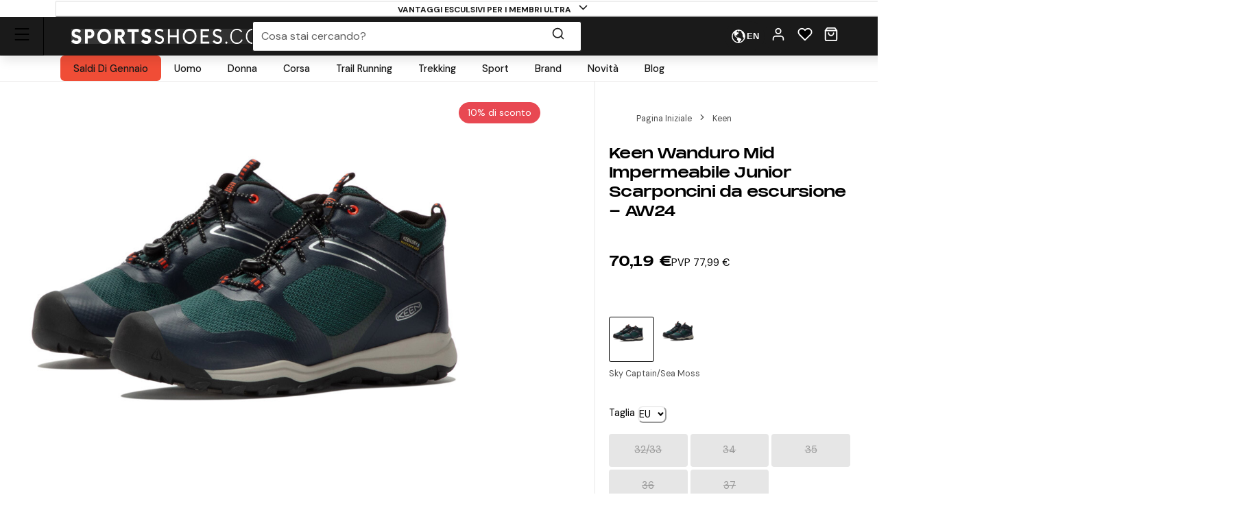

--- FILE ---
content_type: text/html; charset=utf-8
request_url: https://www.sportsshoes.com/it-it/product/kee1425/keen-wanduro-mid-impermeabile-junior-scarponcini-da-escursione---aw24
body_size: 90931
content:
<!DOCTYPE html><html translate="no" lang="it-it"><head><meta charSet="utf-8" data-next-head=""/><meta name="twitter:card" content="summary_large_image" data-next-head=""/><meta name="twitter:site" content="@sportsshoes_com" data-next-head=""/><meta name="twitter:creator" content="@sportsshoes_com" data-next-head=""/><meta name="viewport" content="width=device-width, initial-scale=1" data-next-head=""/><meta name="theme-color" content="#000000" data-next-head=""/><title data-next-head="">Keen Wanduro Mid Impermeabile Junior Scarponcini da escursione - AW24 | SportsShoes.com</title><meta name="description" content="Light and fast with iconic trail comfort and protection. Keen&#x27;s most athletic, versatile hiking boot for always-outside kids." data-next-head=""/><link rel="canonical" href="https://www.sportsshoes.com/it-it/product/kee1425/keen-wanduro-mid-impermeabile-junior-scarponcini-da-escursione---aw24" data-next-head=""/><meta property="og:type" content="website" data-next-head=""/><meta property="og:title" content="Keen Wanduro Mid Impermeabile Junior Scarponcini da escursione - AW24" data-next-head=""/><meta property="og:description" content="Light and fast with iconic trail comfort and protection. Keen&#x27;s most athletic, versatile hiking boot for always-outside kids." data-next-head=""/><meta property="og:site_name" content="SportsShoes.com" data-next-head=""/><meta property="og:url" content="https://www.sportsshoes.com/it-it/product/kee1425/keen-wanduro-mid-impermeabile-junior-scarponcini-da-escursione---aw24" data-next-head=""/><meta property="og:locale" content="it-it" data-next-head=""/><meta property="og:image" content="https://cdn11.bigcommerce.com/s-21x65e8kfn/images/stencil/original/products/64246/301727/KEE1425_1000_7__92463.1699546330.jpg" data-next-head=""/><meta property="og:image:width" content="100" data-next-head=""/><meta property="og:image:height" content="100" data-next-head=""/><meta property="og:image:alt" content="Product" data-next-head=""/><meta property="og:image" content="https://cdn11.bigcommerce.com/s-21x65e8kfn/images/stencil/original/products/64246/301728/KEE1425_1000_8__64844.1699546331.jpg" data-next-head=""/><meta property="og:image:width" content="100" data-next-head=""/><meta property="og:image:height" content="100" data-next-head=""/><meta property="og:image:alt" content="Product" data-next-head=""/><meta property="og:image" content="https://cdn11.bigcommerce.com/s-21x65e8kfn/images/stencil/original/products/64246/301729/KEE1425_1000_9__83010.1699546332.jpg" data-next-head=""/><meta property="og:image:width" content="100" data-next-head=""/><meta property="og:image:height" content="100" data-next-head=""/><meta property="og:image:alt" content="Product" data-next-head=""/><meta property="og:image" content="https://cdn11.bigcommerce.com/s-21x65e8kfn/images/stencil/original/products/64246/301730/KEE1425_1000_10__57038.1699546333.jpg" data-next-head=""/><meta property="og:image:width" content="100" data-next-head=""/><meta property="og:image:height" content="100" data-next-head=""/><meta property="og:image:alt" content="Product" data-next-head=""/><meta property="og:image" content="https://cdn11.bigcommerce.com/s-21x65e8kfn/images/stencil/original/products/64246/301731/KEE1425_1000_11__37298.1699546334.jpg" data-next-head=""/><meta property="og:image:width" content="100" data-next-head=""/><meta property="og:image:height" content="100" data-next-head=""/><meta property="og:image:alt" content="Product" data-next-head=""/><link rel="alternate" hrefLang="en-gb" href="https://www.sportsshoes.com/product/kee1425/wanduro-mid-waterproof-junior-walking-boots---aw24" data-next-head=""/><link rel="alternate" hrefLang="de-de" href="https://www.sportsshoes.com/de-de/product/kee1425/wanduro-mid-wasserdicht-junior-walking-stiefel---aw24" data-next-head=""/><link rel="alternate" hrefLang="es-es" href="https://www.sportsshoes.com/es-es/product/kee1425/wanduro-mid-botas-de-trekking-impermeables-para-nios---aw23" data-next-head=""/><link rel="alternate" hrefLang="it-it" href="https://www.sportsshoes.com/it-it/product/kee1425/wanduro-mid-impermeabile-junior-scarponcini-da-escursione---aw24" data-next-head=""/><link rel="alternate" hrefLang="fr-fr" href="https://www.sportsshoes.com/fr-fr/product/kee1425/wanduro-mid-bottes-de-marche-impermables-pour-junior---aw23" data-next-head=""/><link rel="preload" href="/_next/static/media/sportsshoes-logo-fast.d2bbd5bb.webp" as="image" data-next-head=""/><link rel="preload" href="https://cdn11.bigcommerce.com/s-21x65e8kfn/images/stencil/original/products/64246/301727/KEE1425_1000_7__92463.1699546330.jpg" as="image" data-next-head=""/><link rel="apple-touch-icon" sizes="180x180" href="/apple-touch-icon.png"/><link rel="icon" type="image/png" sizes="32x32" href="/favicon-32x32.png"/><link rel="icon" type="image/png" sizes="16x16" href="/favicon-16x16.png"/><link rel="manifest" href="/manifest.json"/><link rel="mask-icon" href="/safari-pinned-tab.svg" color="#000000"/><meta name="google-site-verification" content="sdNY40HDRRB81zMP-p8TsZTmdke5UScHahHOvhlDZRw"/><meta name="msapplication-TileColor" content="#000000"/><meta name="format-detection" content="telephone=no"/><meta name="google" content="notranslate"/><link rel="preload" href="/_next/static/media/13971731025ec697-s.p.woff2" as="font" type="font/woff2" crossorigin="anonymous" data-next-font="size-adjust"/><link rel="preload" href="/_next/static/media/d080ba6df333da6c-s.p.woff2" as="font" type="font/woff2" crossorigin="anonymous" data-next-font="size-adjust"/><link rel="preload" href="/_next/static/css/6704caeaac00be25.css" as="style"/><link rel="stylesheet" href="/_next/static/css/6704caeaac00be25.css" data-n-g=""/><noscript data-n-css=""></noscript><script defer="" nomodule="" src="/_next/static/chunks/polyfills-42372ed130431b0a.js"></script><script src="/_next/static/chunks/webpack-20a955ad4ccb6e3e.js" defer=""></script><script src="/_next/static/chunks/framework-ad875e3374e8e202.js" defer=""></script><script src="/_next/static/chunks/main-2ba033d7d295b2d9.js" defer=""></script><script src="/_next/static/chunks/pages/_app-fea9699ad7e07c88.js" defer=""></script><script src="/_next/static/chunks/0ab32d34-4a5f443952e01f3e.js" defer=""></script><script src="/_next/static/chunks/145b22ec-51a194abdc665909.js" defer=""></script><script src="/_next/static/chunks/20cc685d-abafbc4ac910479e.js" defer=""></script><script src="/_next/static/chunks/6c83fabd-f9a4bf9e174ddc00.js" defer=""></script><script src="/_next/static/chunks/070fd1b5-14880684c7dff74f.js" defer=""></script><script src="/_next/static/chunks/ed2ab0f7-33a781b80d9f2838.js" defer=""></script><script src="/_next/static/chunks/6723b772-c0c165d9d7f9a100.js" defer=""></script><script src="/_next/static/chunks/1dfb8265-82a037560c54a846.js" defer=""></script><script src="/_next/static/chunks/dc45a15b-5f1ed34ce432caac.js" defer=""></script><script src="/_next/static/chunks/df0378da-b31907fd437417cb.js" defer=""></script><script src="/_next/static/chunks/7716-d06af1baa4b9a1d6.js" defer=""></script><script src="/_next/static/chunks/7682-3affc879027bb622.js" defer=""></script><script src="/_next/static/chunks/7950-c30db6ecb7b1e459.js" defer=""></script><script src="/_next/static/chunks/4762-58b5e468dc3196a5.js" defer=""></script><script src="/_next/static/chunks/5516-b979967e2d1b356e.js" defer=""></script><script src="/_next/static/chunks/5633-bdaaeae289b79574.js" defer=""></script><script src="/_next/static/chunks/3181-9294e966b207a6cd.js" defer=""></script><script src="/_next/static/chunks/2876-53f4acf5429681f4.js" defer=""></script><script src="/_next/static/chunks/5501-b9ff283e5726f4b4.js" defer=""></script><script src="/_next/static/chunks/6889-c0bcf1952c272471.js" defer=""></script><script src="/_next/static/chunks/5736-cbc015c29691fea3.js" defer=""></script><script src="/_next/static/chunks/pages/product/%5B...url%5D-947c598b360edd40.js" defer=""></script><script src="/_next/static/9bvnV22P6hmzpgWlM_vpQ/_buildManifest.js" defer=""></script><script src="/_next/static/9bvnV22P6hmzpgWlM_vpQ/_ssgManifest.js" defer=""></script></head><body class="loading __variable_4ab313 __variable_ef116d"><div id="__next"><style data-emotion="css-global 12ku7bl">:host,:root,[data-theme]{--chakra-ring-inset:var(--chakra-empty,/*!*/ /*!*/);--chakra-ring-offset-width:0px;--chakra-ring-offset-color:#fff;--chakra-ring-color:rgba(66, 153, 225, 0.6);--chakra-ring-offset-shadow:0 0 #0000;--chakra-ring-shadow:0 0 #0000;--chakra-space-x-reverse:0;--chakra-space-y-reverse:0;--chakra-colors-transparent:transparent;--chakra-colors-current:currentColor;--chakra-colors-black:#1A1A1A;--chakra-colors-white:#FFFFFF;--chakra-colors-whiteAlpha-50:rgba(255, 255, 255, 0.04);--chakra-colors-whiteAlpha-100:rgba(255, 255, 255, 0.06);--chakra-colors-whiteAlpha-200:rgba(255, 255, 255, 0.08);--chakra-colors-whiteAlpha-300:rgba(255, 255, 255, 0.16);--chakra-colors-whiteAlpha-400:rgba(255, 255, 255, 0.24);--chakra-colors-whiteAlpha-500:rgba(255, 255, 255, 0.36);--chakra-colors-whiteAlpha-600:rgba(255, 255, 255, 0.48);--chakra-colors-whiteAlpha-700:rgba(255, 255, 255, 0.64);--chakra-colors-whiteAlpha-800:rgba(255, 255, 255, 0.80);--chakra-colors-whiteAlpha-900:rgba(255, 255, 255, 0.92);--chakra-colors-blackAlpha-50:rgba(0, 0, 0, 0.04);--chakra-colors-blackAlpha-100:rgba(0, 0, 0, 0.06);--chakra-colors-blackAlpha-200:rgba(0, 0, 0, 0.08);--chakra-colors-blackAlpha-300:rgba(0, 0, 0, 0.16);--chakra-colors-blackAlpha-400:rgba(0, 0, 0, 0.24);--chakra-colors-blackAlpha-500:rgba(0, 0, 0, 0.36);--chakra-colors-blackAlpha-600:rgba(0, 0, 0, 0.48);--chakra-colors-blackAlpha-700:rgba(0, 0, 0, 0.64);--chakra-colors-blackAlpha-800:rgba(0, 0, 0, 0.80);--chakra-colors-blackAlpha-900:rgba(0, 0, 0, 0.92);--chakra-colors-gray-50:#F7FAFC;--chakra-colors-gray-100:#EDF2F7;--chakra-colors-gray-200:#E2E8F0;--chakra-colors-gray-300:#CBD5E0;--chakra-colors-gray-400:#A0AEC0;--chakra-colors-gray-500:#718096;--chakra-colors-gray-600:#4A5568;--chakra-colors-gray-700:#2D3748;--chakra-colors-gray-800:#1A202C;--chakra-colors-gray-900:#171923;--chakra-colors-red-50:#F8ECEC;--chakra-colors-red-100:#FCE9E9;--chakra-colors-red-200:#E1A8A8;--chakra-colors-red-300:#D58686;--chakra-colors-red-400:#C96464;--chakra-colors-red-500:#B94141;--chakra-colors-red-600:#973535;--chakra-colors-red-700:#712828;--chakra-colors-red-800:#4B1B1B;--chakra-colors-red-900:#260D0D;--chakra-colors-orange-50:#FBF2E9;--chakra-colors-orange-100:#F8EBE0;--chakra-colors-orange-200:#EEC39B;--chakra-colors-orange-300:#E7AB74;--chakra-colors-orange-400:#E1944C;--chakra-colors-orange-500:#DC8432;--chakra-colors-orange-600:#AE631E;--chakra-colors-orange-700:#834B16;--chakra-colors-orange-800:#57320F;--chakra-colors-orange-900:#2C1907;--chakra-colors-yellow-50:#FFFFF0;--chakra-colors-yellow-100:#FEFCBF;--chakra-colors-yellow-200:#FAF089;--chakra-colors-yellow-300:#F6E05E;--chakra-colors-yellow-400:#ECC94B;--chakra-colors-yellow-500:#D69E2E;--chakra-colors-yellow-600:#B7791F;--chakra-colors-yellow-700:#975A16;--chakra-colors-yellow-800:#744210;--chakra-colors-yellow-900:#5F370E;--chakra-colors-green-10:#BBFF55;--chakra-colors-green-50:#F3F7ED;--chakra-colors-green-100:#E6F2D5;--chakra-colors-green-200:#C8DBAE;--chakra-colors-green-300:#B3CD8E;--chakra-colors-green-400:#9EBF6E;--chakra-colors-green-500:#86AE4D;--chakra-colors-green-600:#6D8D3F;--chakra-colors-green-700:#526A2F;--chakra-colors-green-800:#36471F;--chakra-colors-green-900:#1B2310;--chakra-colors-green-1000:#0EA486;--chakra-colors-teal-50:#E6FFFA;--chakra-colors-teal-100:#B2F5EA;--chakra-colors-teal-200:#81E6D9;--chakra-colors-teal-300:#4FD1C5;--chakra-colors-teal-400:#38B2AC;--chakra-colors-teal-500:#319795;--chakra-colors-teal-600:#2C7A7B;--chakra-colors-teal-700:#285E61;--chakra-colors-teal-800:#234E52;--chakra-colors-teal-900:#1D4044;--chakra-colors-blue-50:#EBF4FA;--chakra-colors-blue-100:#F7FBFD;--chakra-colors-blue-200:#A2CEE7;--chakra-colors-blue-300:#7DBBDD;--chakra-colors-blue-400:#59A8D4;--chakra-colors-blue-500:#3E9ACD;--chakra-colors-blue-600:#2A77A2;--chakra-colors-blue-700:#1F597A;--chakra-colors-blue-800:#153C51;--chakra-colors-blue-900:#0A1E29;--chakra-colors-cyan-50:#EDFDFD;--chakra-colors-cyan-100:#C4F1F9;--chakra-colors-cyan-200:#9DECF9;--chakra-colors-cyan-300:#76E4F7;--chakra-colors-cyan-400:#0BC5EA;--chakra-colors-cyan-500:#00B5D8;--chakra-colors-cyan-600:#00A3C4;--chakra-colors-cyan-700:#0987A0;--chakra-colors-cyan-800:#086F83;--chakra-colors-cyan-900:#065666;--chakra-colors-purple-50:#FAF5FF;--chakra-colors-purple-100:#E9D8FD;--chakra-colors-purple-200:#D6BCFA;--chakra-colors-purple-300:#B794F4;--chakra-colors-purple-400:#9F7AEA;--chakra-colors-purple-500:#805AD5;--chakra-colors-purple-600:#6B46C1;--chakra-colors-purple-700:#553C9A;--chakra-colors-purple-800:#44337A;--chakra-colors-purple-900:#322659;--chakra-colors-pink-50:#FFF5F7;--chakra-colors-pink-100:#FED7E2;--chakra-colors-pink-200:#FBB6CE;--chakra-colors-pink-300:#F687B3;--chakra-colors-pink-400:#ED64A6;--chakra-colors-pink-500:#D53F8C;--chakra-colors-pink-600:#B83280;--chakra-colors-pink-700:#97266D;--chakra-colors-pink-800:#702459;--chakra-colors-pink-900:#521B41;--chakra-colors-grey-200:#FAFAFA;--chakra-colors-grey-300:#E6E6E6;--chakra-colors-grey-400:#CCCCCC;--chakra-colors-grey-500:#BABABA;--chakra-colors-grey-600:#999999;--chakra-colors-grey-700:#666666;--chakra-colors-grey-800:#4D4D4D;--chakra-colors-lightBlueAlpha-50:#BEDDEE0D;--chakra-colors-lightBlueAlpha-100:#BEDDEE1A;--chakra-colors-lightBlueAlpha-200:#BEDDEE33;--chakra-colors-lightBlueAlpha-300:#BEDDEE4D;--chakra-colors-lightBlueAlpha-400:#BEDDEE66;--chakra-colors-lightBlueAlpha-500:#BEDDEE80;--chakra-colors-lightBlueAlpha-600:#BEDDEE99;--chakra-colors-lightBlueAlpha-700:#BEDDEEB3;--chakra-colors-lightBlueAlpha-800:#BEDDEECC;--chakra-colors-lightBlueAlpha-900:#BEDDEEE6;--chakra-colors-turquoise-50:#E5FFFB;--chakra-colors-turquoise-100:#B8FFF4;--chakra-colors-turquoise-200:#8AFFED;--chakra-colors-turquoise-300:#5CFFE7;--chakra-colors-turquoise-400:#2EFFE0;--chakra-colors-turquoise-500:#00F7D2;--chakra-colors-turquoise-600:#00CCAD;--chakra-colors-turquoise-700:#009982;--chakra-colors-turquoise-800:#006657;--chakra-colors-turquoise-900:#00332B;--chakra-colors-offBlack:#1F1F1F;--chakra-colors-primary-1:#1A1A1A;--chakra-colors-primary-2:#BABABA;--chakra-colors-primary-3:#FAFAFA;--chakra-colors-primary-4:#FFFFFF;--chakra-colors-secondary-1:#3E9ACD;--chakra-colors-secondary-2:#153C51;--chakra-colors-secondary-3:#7DBBDD;--chakra-colors-success-primary:#86AE4D;--chakra-colors-success-secondary:#E6F2D5;--chakra-colors-error-primary:#B94141;--chakra-colors-error-secondary:#FCE9E9;--chakra-colors-warning-primary:#DC8432;--chakra-colors-warning-secondary:#F8EBE0;--chakra-colors-info-primary:#3E9ACD;--chakra-colors-info-secondary:#F7FBFD;--chakra-colors-ultra-green:#00F7D2;--chakra-colors-ultra-black:#000000;--chakra-colors-ultra-white:#FFFFFF;--chakra-colors-paypal-dark:#005C8A;--chakra-colors-paypal-light:#18ACE6;--chakra-colors-klarna:#FEB3C6;--chakra-colors-sustainable:#8EAC5A;--chakra-colors-darkAlpha-50:#000000;--chakra-colors-darkAlpha-100:#FFFFFF;--chakra-colors-darkAlpha-500:#000000;--chakra-colors-vitality:#F41C5E;--chakra-colors-englandAthletics:#DD052B;--chakra-colors-parkrun:#FFA300;--chakra-borders-none:0;--chakra-borders-1px:1px solid;--chakra-borders-2px:2px solid;--chakra-borders-4px:4px solid;--chakra-borders-8px:8px solid;--chakra-borders-faint:1px solid #ECEAEA;--chakra-borders-bold:1px solid #B0AEAE;--chakra-fonts-heading:-apple-system,BlinkMacSystemFont,"Segoe UI",Helvetica,Arial,sans-serif,"Apple Color Emoji","Segoe UI Emoji","Segoe UI Symbol";--chakra-fonts-body:-apple-system,BlinkMacSystemFont,"Segoe UI",Helvetica,Arial,sans-serif,"Apple Color Emoji","Segoe UI Emoji","Segoe UI Symbol";--chakra-fonts-mono:SFMono-Regular,Menlo,Monaco,Consolas,"Liberation Mono","Courier New",monospace;--chakra-fontSizes-3xs:0.45rem;--chakra-fontSizes-2xs:0.625rem;--chakra-fontSizes-xs:0.6875rem;--chakra-fontSizes-sm:0.78125rem;--chakra-fontSizes-md:1rem;--chakra-fontSizes-lg:1rem;--chakra-fontSizes-xl:1.125rem;--chakra-fontSizes-2xl:1.25rem;--chakra-fontSizes-3xl:1.35rem;--chakra-fontSizes-4xl:1.5rem;--chakra-fontSizes-5xl:1.75rem;--chakra-fontSizes-6xl:2.1rem;--chakra-fontSizes-7xl:2.5rem;--chakra-fontSizes-8xl:3.5625rem;--chakra-fontSizes-9xl:8rem;--chakra-fontSizes-xxs:0.6075rem;--chakra-fontSizes-base:0.90625rem;--chakra-fontWeights-hairline:100;--chakra-fontWeights-thin:200;--chakra-fontWeights-light:300;--chakra-fontWeights-normal:400;--chakra-fontWeights-medium:500;--chakra-fontWeights-semibold:600;--chakra-fontWeights-bold:700;--chakra-fontWeights-extrabold:800;--chakra-fontWeights-black:900;--chakra-letterSpacings-tighter:-0.05em;--chakra-letterSpacings-tight:-0.025em;--chakra-letterSpacings-normal:0;--chakra-letterSpacings-wide:0.025em;--chakra-letterSpacings-wider:0.05em;--chakra-letterSpacings-widest:0.1em;--chakra-lineHeights-3:.75rem;--chakra-lineHeights-4:1rem;--chakra-lineHeights-5:1.25rem;--chakra-lineHeights-6:1.5rem;--chakra-lineHeights-7:1.75rem;--chakra-lineHeights-8:2rem;--chakra-lineHeights-9:2.25rem;--chakra-lineHeights-10:2.5rem;--chakra-lineHeights-12:3rem;--chakra-lineHeights-15:3.75rem;--chakra-lineHeights-18:4.5rem;--chakra-lineHeights-24:6rem;--chakra-lineHeights-normal:normal;--chakra-lineHeights-none:1;--chakra-lineHeights-shorter:1.25;--chakra-lineHeights-short:1.375;--chakra-lineHeights-base:1.5;--chakra-lineHeights-tall:1.625;--chakra-lineHeights-taller:2;--chakra-lineHeights-xs:1.125rem;--chakra-lineHeights-sm:1.3125rem;--chakra-lineHeights-md:1.625rem;--chakra-lineHeights-lg:1.9375rem;--chakra-lineHeights-xl:2.1875rem;--chakra-lineHeights-2xl:2.4375rem;--chakra-lineHeights-3xl:2.8125rem;--chakra-lineHeights-4xl:3.375rem;--chakra-lineHeights-5xl:4.0625rem;--chakra-lineHeights-6xl:5.0625rem;--chakra-radii-none:0;--chakra-radii-sm:0.375rem;--chakra-radii-base:0.1875rem;--chakra-radii-md:0.5rem;--chakra-radii-lg:0.5rem;--chakra-radii-xl:0.75rem;--chakra-radii-2xl:1rem;--chakra-radii-3xl:1.5rem;--chakra-radii-full:9999px;--chakra-space-1:0.25rem;--chakra-space-2:0.5rem;--chakra-space-3:0.75rem;--chakra-space-4:1rem;--chakra-space-5:1.25rem;--chakra-space-6:1.5rem;--chakra-space-7:1.75rem;--chakra-space-8:2rem;--chakra-space-9:2.25rem;--chakra-space-10:2.5rem;--chakra-space-12:3rem;--chakra-space-14:3.5rem;--chakra-space-16:4rem;--chakra-space-20:5rem;--chakra-space-24:6rem;--chakra-space-28:7rem;--chakra-space-32:8rem;--chakra-space-36:9rem;--chakra-space-40:10rem;--chakra-space-44:11rem;--chakra-space-48:12rem;--chakra-space-52:13rem;--chakra-space-56:14rem;--chakra-space-60:15rem;--chakra-space-64:16rem;--chakra-space-72:18rem;--chakra-space-80:20rem;--chakra-space-96:24rem;--chakra-space-px:1px;--chakra-space-0-5:0.125rem;--chakra-space-1-5:0.375rem;--chakra-space-2-5:0.625rem;--chakra-space-3-5:0.875rem;--chakra-shadows-xs:0px 1px 2px rgba(0, 0, 0, 0.05);--chakra-shadows-sm:0px 1px 3px rgba(0, 0, 0, 0.1);--chakra-shadows-base:0 1px 3px 0 rgba(0, 0, 0, 0.1),0 1px 2px 0 rgba(0, 0, 0, 0.06);--chakra-shadows-md:0px 4px 6px -1px rgba(0, 0, 0, 0.1);--chakra-shadows-lg:0px 10px 15px -3px rgba(0, 0, 0, 0.1);--chakra-shadows-xl:0px 20px 25px -5px rgba(0, 0, 0, 0.1);--chakra-shadows-2xl:0 25px 50px -12px rgba(0, 0, 0, 0.25);--chakra-shadows-outline:0 0 0 3px rgba(66, 153, 225, 0.6);--chakra-shadows-inner:inset 0 2px 4px 0 rgba(0,0,0,0.06);--chakra-shadows-none:none;--chakra-shadows-dark-lg:rgba(0, 0, 0, 0.1) 0px 0px 0px 1px,rgba(0, 0, 0, 0.2) 0px 5px 10px,rgba(0, 0, 0, 0.4) 0px 15px 40px;--chakra-shadows-mdDrawer:0px -4px 8px -1px rgba(0, 0, 0, 0.1);--chakra-shadows-lgDrawer:0px -8px 18px -1px rgba(0, 0, 0, 0.1);--chakra-sizes-1:0.25rem;--chakra-sizes-2:0.5rem;--chakra-sizes-3:0.75rem;--chakra-sizes-4:1rem;--chakra-sizes-5:1.25rem;--chakra-sizes-6:1.5rem;--chakra-sizes-7:1.75rem;--chakra-sizes-8:2rem;--chakra-sizes-9:2.25rem;--chakra-sizes-10:2.5rem;--chakra-sizes-12:3rem;--chakra-sizes-14:3.5rem;--chakra-sizes-16:4rem;--chakra-sizes-20:5rem;--chakra-sizes-24:6rem;--chakra-sizes-28:7rem;--chakra-sizes-32:8rem;--chakra-sizes-36:9rem;--chakra-sizes-40:10rem;--chakra-sizes-44:11rem;--chakra-sizes-48:12rem;--chakra-sizes-52:13rem;--chakra-sizes-56:14rem;--chakra-sizes-60:15rem;--chakra-sizes-64:16rem;--chakra-sizes-72:18rem;--chakra-sizes-80:20rem;--chakra-sizes-96:24rem;--chakra-sizes-px:1px;--chakra-sizes-0-5:0.125rem;--chakra-sizes-1-5:0.375rem;--chakra-sizes-2-5:0.625rem;--chakra-sizes-3-5:0.875rem;--chakra-sizes-max:max-content;--chakra-sizes-min:min-content;--chakra-sizes-full:100%;--chakra-sizes-3xs:14rem;--chakra-sizes-2xs:16rem;--chakra-sizes-xs:20rem;--chakra-sizes-sm:24rem;--chakra-sizes-md:28rem;--chakra-sizes-lg:32rem;--chakra-sizes-xl:36rem;--chakra-sizes-2xl:42rem;--chakra-sizes-3xl:48rem;--chakra-sizes-4xl:56rem;--chakra-sizes-5xl:64rem;--chakra-sizes-6xl:72rem;--chakra-sizes-7xl:80rem;--chakra-sizes-8xl:90rem;--chakra-sizes-prose:60ch;--chakra-sizes-container-sm:640px;--chakra-sizes-container-md:768px;--chakra-sizes-container-lg:960px;--chakra-sizes-container-xl:1280px;--chakra-sizes-container-2md:892px;--chakra-sizes-container-2xl:1332px;--chakra-zIndices-hide:-1;--chakra-zIndices-auto:auto;--chakra-zIndices-base:0;--chakra-zIndices-docked:10;--chakra-zIndices-dropdown:1000;--chakra-zIndices-sticky:1100;--chakra-zIndices-banner:1200;--chakra-zIndices-overlay:1300;--chakra-zIndices-modal:1400;--chakra-zIndices-popover:1500;--chakra-zIndices-skipLink:1600;--chakra-zIndices-toast:1700;--chakra-zIndices-tooltip:1800;--chakra-transition-property-common:background-color,border-color,color,fill,stroke,opacity,box-shadow,transform;--chakra-transition-property-colors:background-color,border-color,color,fill,stroke;--chakra-transition-property-dimensions:width,height;--chakra-transition-property-position:left,right,top,bottom;--chakra-transition-property-background:background-color,background-image,background-position;--chakra-transition-easing-ease-in:cubic-bezier(0.4, 0, 1, 1);--chakra-transition-easing-ease-out:cubic-bezier(0, 0.52, 1, 1);--chakra-transition-easing-ease-in-out:cubic-bezier(0.4, 0, 0.2, 1);--chakra-transition-duration-ultra-fast:50ms;--chakra-transition-duration-faster:100ms;--chakra-transition-duration-fast:150ms;--chakra-transition-duration-normal:200ms;--chakra-transition-duration-slow:300ms;--chakra-transition-duration-slower:400ms;--chakra-transition-duration-ultra-slow:500ms;--chakra-blur-none:0;--chakra-blur-sm:4px;--chakra-blur-base:8px;--chakra-blur-md:12px;--chakra-blur-lg:16px;--chakra-blur-xl:24px;--chakra-blur-2xl:40px;--chakra-blur-3xl:64px;--chakra-breakpoints-base:0em;--chakra-breakpoints-sm:30em;--chakra-breakpoints-md:51.375em;--chakra-breakpoints-lg:64em;--chakra-breakpoints-xl:75.625em;--chakra-breakpoints-2xl:90em;--chakra-breakpoints-xxxs:10em;--chakra-breakpoints-xxs:20em;--chakra-breakpoints-xs:23.4375em;--chakra-breakpoints-3xl:106.25em;--chakra-breakpoints-4xl:131.25em;}.chakra-ui-light :host:not([data-theme]),.chakra-ui-light :root:not([data-theme]),.chakra-ui-light [data-theme]:not([data-theme]),[data-theme=light] :host:not([data-theme]),[data-theme=light] :root:not([data-theme]),[data-theme=light] [data-theme]:not([data-theme]),:host[data-theme=light],:root[data-theme=light],[data-theme][data-theme=light]{--chakra-colors-chakra-body-text:var(--chakra-colors-gray-800);--chakra-colors-chakra-body-bg:var(--chakra-colors-white);--chakra-colors-chakra-border-color:var(--chakra-colors-gray-200);--chakra-colors-chakra-inverse-text:var(--chakra-colors-white);--chakra-colors-chakra-subtle-bg:var(--chakra-colors-gray-100);--chakra-colors-chakra-subtle-text:var(--chakra-colors-gray-600);--chakra-colors-chakra-placeholder-color:var(--chakra-colors-gray-500);}.chakra-ui-dark :host:not([data-theme]),.chakra-ui-dark :root:not([data-theme]),.chakra-ui-dark [data-theme]:not([data-theme]),[data-theme=dark] :host:not([data-theme]),[data-theme=dark] :root:not([data-theme]),[data-theme=dark] [data-theme]:not([data-theme]),:host[data-theme=dark],:root[data-theme=dark],[data-theme][data-theme=dark]{--chakra-colors-chakra-body-text:var(--chakra-colors-whiteAlpha-900);--chakra-colors-chakra-body-bg:var(--chakra-colors-gray-800);--chakra-colors-chakra-border-color:var(--chakra-colors-whiteAlpha-300);--chakra-colors-chakra-inverse-text:var(--chakra-colors-gray-800);--chakra-colors-chakra-subtle-bg:var(--chakra-colors-gray-700);--chakra-colors-chakra-subtle-text:var(--chakra-colors-gray-400);--chakra-colors-chakra-placeholder-color:var(--chakra-colors-whiteAlpha-400);}</style><style data-emotion="css-global fubdgu">html{line-height:1.5;-webkit-text-size-adjust:100%;font-family:system-ui,sans-serif;-webkit-font-smoothing:antialiased;text-rendering:optimizeLegibility;-moz-osx-font-smoothing:grayscale;touch-action:manipulation;}body{position:relative;min-height:100%;margin:0;font-feature-settings:"kern";}:where(*, *::before, *::after){border-width:0;border-style:solid;box-sizing:border-box;word-wrap:break-word;}main{display:block;}hr{border-top-width:1px;box-sizing:content-box;height:0;overflow:visible;}:where(pre, code, kbd,samp){font-family:SFMono-Regular,Menlo,Monaco,Consolas,monospace;font-size:1em;}a{background-color:transparent;color:inherit;-webkit-text-decoration:inherit;text-decoration:inherit;}abbr[title]{border-bottom:none;-webkit-text-decoration:underline;text-decoration:underline;-webkit-text-decoration:underline dotted;-webkit-text-decoration:underline dotted;text-decoration:underline dotted;}:where(b, strong){font-weight:bold;}small{font-size:80%;}:where(sub,sup){font-size:75%;line-height:0;position:relative;vertical-align:baseline;}sub{bottom:-0.25em;}sup{top:-0.5em;}img{border-style:none;}:where(button, input, optgroup, select, textarea){font-family:inherit;font-size:100%;line-height:1.15;margin:0;}:where(button, input){overflow:visible;}:where(button, select){text-transform:none;}:where(
          button::-moz-focus-inner,
          [type="button"]::-moz-focus-inner,
          [type="reset"]::-moz-focus-inner,
          [type="submit"]::-moz-focus-inner
        ){border-style:none;padding:0;}fieldset{padding:0.35em 0.75em 0.625em;}legend{box-sizing:border-box;color:inherit;display:table;max-width:100%;padding:0;white-space:normal;}progress{vertical-align:baseline;}textarea{overflow:auto;}:where([type="checkbox"], [type="radio"]){box-sizing:border-box;padding:0;}input[type="number"]::-webkit-inner-spin-button,input[type="number"]::-webkit-outer-spin-button{-webkit-appearance:none!important;}input[type="number"]{-moz-appearance:textfield;}input[type="search"]{-webkit-appearance:textfield;outline-offset:-2px;}input[type="search"]::-webkit-search-decoration{-webkit-appearance:none!important;}::-webkit-file-upload-button{-webkit-appearance:button;font:inherit;}details{display:block;}summary{display:-webkit-box;display:-webkit-list-item;display:-ms-list-itembox;display:list-item;}template{display:none;}[hidden]{display:none!important;}:where(
          blockquote,
          dl,
          dd,
          h1,
          h2,
          h3,
          h4,
          h5,
          h6,
          hr,
          figure,
          p,
          pre
        ){margin:0;}button{background:transparent;padding:0;}fieldset{margin:0;padding:0;}:where(ol, ul){margin:0;padding:0;}textarea{resize:vertical;}:where(button, [role="button"]){cursor:pointer;}button::-moz-focus-inner{border:0!important;}table{border-collapse:collapse;}:where(h1, h2, h3, h4, h5, h6){font-size:inherit;font-weight:inherit;}:where(button, input, optgroup, select, textarea){padding:0;line-height:inherit;color:inherit;}:where(img, svg, video, canvas, audio, iframe, embed, object){display:block;}:where(img, video){max-width:100%;height:auto;}[data-js-focus-visible] :focus:not([data-focus-visible-added]):not(
          [data-focus-visible-disabled]
        ){outline:none;box-shadow:none;}select::-ms-expand{display:none;}:root,:host{--chakra-vh:100vh;}@supports (height: -webkit-fill-available){:root,:host{--chakra-vh:-webkit-fill-available;}}@supports (height: -moz-fill-available){:root,:host{--chakra-vh:-moz-fill-available;}}@supports (height: 100dvh){:root,:host{--chakra-vh:100dvh;}}</style><style data-emotion="css-global ft9l74">body{font-family:var(--chakra-fonts-body);color:var(--chakra-colors-chakra-body-text);background:var(--chakra-colors-chakra-body-bg);transition-property:background-color;transition-duration:var(--chakra-transition-duration-normal);line-height:var(--chakra-lineHeights-base);--chakra-fonts-heading:var(--font-pp-monument);--chakra-fonts-body:var(--font-dm-sans);}body p{margin:0px;}body .animation-safeguard{-webkit-transition:all 0.3s ease-in-out!important;transition:all 0.3s ease-in-out!important;}body .hide-arrows .swiper-button-prev{display:none;}body .hide-arrows .swiper-button-next{display:none;}body .hide-arrows .swiper-pagination-bullet{background-color:var(--chakra-colors-white)!important;opacity:0.5;}body .swiper-pagination-bullet-active{background-color:var(--chakra-colors-white)!important;opacity:1;}body .swiper-button-prev{color:var(--chakra-colors-white);}body .swiper-slide{webkit-transform:translate3d(0, 0, 0);webkit-backface-visibility:hidden;}body .swiper-button-next{color:var(--chakra-colors-white);}body .swiper-scrollbar{display:none;}body .thin-scroll::-webkit-scrollbar{width:4px;}body .thin-scroll::-webkit-scrollbar-track{background:#f1f1f1;}body .thin-scroll::-webkit-scrollbar-thumb{background:#888;}body .medium-scroll::-webkit-scrollbar{width:6px;}body .medium-scroll::-webkit-scrollbar-track{background:#f1f1f1;}body .medium-scroll::-webkit-scrollbar-thumb{background:#888;}body .hide-scroll::-webkit-scrollbar{display:none;}body #applepayCheckoutButton button{width:160px;background:#000;background-image:-webkit-named-image(apple-pay-logo-white);-webkit-background-position:50% 50%;background-position:50% 50%;background-repeat:no-repeat;-webkit-background-size:100% 60%;background-size:100% 60%;border-radius:4px;height:32px;padding:spacing('single');}body .checkoutRemote-button{margin-bottom:spacing("base");margin-left:spacing("third");margin-right:spacing("third");}body .maurten-bs-animation *{-webkit-transition:all 0.25s ease-in-out!important;transition:all 0.25s ease-in-out!important;}@media screen and (min-width: 822px){body .mobile-tablet-only{display:none;}body .tagg-mobile{display:none;}}@media screen and (max-width: 821px){body .desktop-only{display:none;}body .tagg-desktop{display:none;}body .swiper-button-prev{display:none;}body .swiper-button-next{display:none;}}@media screen and (min-width: 1024px){body .pdp-mobile-tablet-only{display:none;}body .image-zoom-effect{-webkit-transition:all 0.5s ease-in-out!important;transition:all 0.5s ease-in-out!important;}body .image-zoom:hover .image-zoom-effect{-webkit-transform:scale(1.03);-moz-transform:scale(1.03);-ms-transform:scale(1.03);transform:scale(1.03);}}@media screen and (max-width: 1023px){body .pdp-desktop-only{display:none;}}*::-webkit-input-placeholder{color:var(--chakra-colors-chakra-placeholder-color);}*::-moz-placeholder{color:var(--chakra-colors-chakra-placeholder-color);}*:-ms-input-placeholder{color:var(--chakra-colors-chakra-placeholder-color);}*::placeholder{color:var(--chakra-colors-chakra-placeholder-color);}*,*::before,::after{border-color:var(--chakra-colors-chakra-border-color);}.body-overflow{overflow:hidden;}.body-fixed{overflow:hidden;margin-right:15px;}.body-fixed .nav{padding-right:15px;}[data-state="navigating"] .loqate{color:var(--chakra-colors-white)!important;}.loqate::-webkit-input-placeholder{color:var(--chakra-colors-grey-500);}.loqate::-moz-placeholder{color:var(--chakra-colors-grey-500);}.loqate:-ms-input-placeholder{color:var(--chakra-colors-grey-500);}.loqate::placeholder{color:var(--chakra-colors-grey-500);}.grecaptcha-badge{display:none;}.size-guide-container #container{max-width:100vw!important;overflow-x:scroll;}.size-guide-container h4{padding:10px!important;}.size-guide-container p{padding:10px!important;}.size-guide-container #container p{padding:0px;}.size-guide-container td{min-width:70px;}.size-guide-container #container::-webkit-scrollbar{width:4px;}.osano-cm-window__widget{display:none;}</style><style>
    #nprogress {
      pointer-events: none;
    }
    #nprogress .bar {
      background: #BBFF55;
      position: fixed;
      z-index: 9999;
      top: 0;
      left: 0;
      width: 100%;
      height: 3px;
    }
    #nprogress .peg {
      display: block;
      position: absolute;
      right: 0px;
      width: 100px;
      height: 100%;
      box-shadow: 0 0 10px #BBFF55, 0 0 5px #BBFF55;
      opacity: 1;
      -webkit-transform: rotate(3deg) translate(0px, -4px);
      -ms-transform: rotate(3deg) translate(0px, -4px);
      transform: rotate(3deg) translate(0px, -4px);
    }
    #nprogress .spinner {
      display: block;
      position: fixed;
      z-index: 1031;
      top: 15px;
      right: 15px;
    }
    #nprogress .spinner-icon {
      width: 18px;
      height: 18px;
      box-sizing: border-box;
      border: solid 2px transparent;
      border-top-color: #BBFF55;
      border-left-color: #BBFF55;
      border-radius: 50%;
      -webkit-animation: nprogresss-spinner 400ms linear infinite;
      animation: nprogress-spinner 400ms linear infinite;
    }
    .nprogress-custom-parent {
      overflow: hidden;
      position: relative;
    }
    .nprogress-custom-parent #nprogress .spinner,
    .nprogress-custom-parent #nprogress .bar {
      position: absolute;
    }
    @-webkit-keyframes nprogress-spinner {
      0% {
        -webkit-transform: rotate(0deg);
      }
      100% {
        -webkit-transform: rotate(360deg);
      }
    }
    @keyframes nprogress-spinner {
      0% {
        transform: rotate(0deg);
      }
      100% {
        transform: rotate(360deg);
      }
    }
  </style><div class="css-0"><style data-emotion="css ni21jw">.css-ni21jw{position:fixed;z-index:8;width:100%;background:var(--chakra-colors-primary-4);color:var(--chakra-colors-primary-1);transition-property:padding;transition-duration:var(--chakra-transition-duration-slow);transition-timing-function:var(--chakra-transition-easing-ease-out);-webkit-padding-start:var(--chakra-space-4);padding-inline-start:var(--chakra-space-4);-webkit-padding-end:var(--chakra-space-4);padding-inline-end:var(--chakra-space-4);padding-top:0px;padding-bottom:0px;top:0px;}@media screen and (min-width: 75.625em){.css-ni21jw{-webkit-padding-start:var(--chakra-space-20);padding-inline-start:var(--chakra-space-20);-webkit-padding-end:var(--chakra-space-20);padding-inline-end:var(--chakra-space-20);}}</style><div data-testid="usp-banner" class="animation-safeguard css-ni21jw"><style data-emotion="css k70z5i">.css-k70z5i{display:inline;-webkit-appearance:none;-moz-appearance:none;-ms-appearance:none;appearance:none;-webkit-align-items:center;-webkit-box-align:center;-ms-flex-align:center;align-items:center;-webkit-box-pack:center;-ms-flex-pack:center;-webkit-justify-content:center;justify-content:center;-webkit-user-select:none;-moz-user-select:none;-ms-user-select:none;user-select:none;position:relative;white-space:nowrap;vertical-align:middle;outline:2px solid transparent;outline-offset:2px;line-height:unset;border-radius:var(--chakra-radii-base);font-weight:var(--chakra-fontWeights-normal);transition-property:all;transition-duration:var(--chakra-transition-duration-normal);-webkit-padding-start:var(--chakra-space-4);padding-inline-start:var(--chakra-space-4);-webkit-padding-end:var(--chakra-space-4);padding-inline-end:var(--chakra-space-4);-webkit-text-decoration:none;text-decoration:none;transition-timing-function:var(--chakra-transition-easing-ease-out);height:44px;min-width:auto;font-size:var(--chakra-fontSizes-md);padding-top:var(--chakra-space-1-5);padding-bottom:var(--chakra-space-1-5);background:none;color:inherit;margin:0px;padding:0px;font-family:var(--chakra-fonts-body);box-shadow:var(--chakra-shadows-none);width:100%;max-height:var(--chakra-sizes-6);transition-delay:slow;}.css-k70z5i:focus-visible,.css-k70z5i[data-focus-visible]{box-shadow:var(--chakra-shadows-outline);}.css-k70z5i:disabled,.css-k70z5i[disabled],.css-k70z5i[aria-disabled=true],.css-k70z5i[data-disabled]{opacity:0.4;cursor:not-allowed;box-shadow:var(--chakra-shadows-none);}.css-k70z5i:hover:disabled,.css-k70z5i[data-hover]:disabled,.css-k70z5i:hover[disabled],.css-k70z5i[data-hover][disabled],.css-k70z5i:hover[aria-disabled=true],.css-k70z5i[data-hover][aria-disabled=true],.css-k70z5i:hover[data-disabled],.css-k70z5i[data-hover][data-disabled]{background:initial;}</style><button type="button" class="chakra-button css-k70z5i"><span class="css-0"><style data-emotion="css veqmz3">.css-veqmz3{position:relative;width:-webkit-fit-content;width:-moz-fit-content;width:fit-content;-webkit-margin-start:auto;margin-inline-start:auto;-webkit-margin-end:auto;margin-inline-end:auto;}</style><div class="css-veqmz3"><style data-emotion="css 19z1pc6">.css-19z1pc6{position:absolute;top:50%;left:50%;-webkit-transform:translate(-50%, -50%);-moz-transform:translate(-50%, -50%);-ms-transform:translate(-50%, -50%);transform:translate(-50%, -50%);-webkit-transition:opacity 0.25s ease-in-out;transition:opacity 0.25s ease-in-out;opacity:1;max-height:var(--chakra-sizes-6);}.css-19z1pc6 img{max-height:var(--chakra-sizes-6);}</style><div class="css-19z1pc6"><style data-emotion="css k008qs">.css-k008qs{display:-webkit-box;display:-webkit-flex;display:-ms-flexbox;display:flex;}</style><div class="css-k008qs"><style data-emotion="css 13e1vgz">.css-13e1vgz{display:-webkit-box;display:-webkit-flex;display:-ms-flexbox;display:flex;-webkit-align-items:center;-webkit-box-align:center;-ms-flex-align:center;align-items:center;-webkit-flex-direction:row;-ms-flex-direction:row;flex-direction:row;width:-webkit-fit-content;width:-moz-fit-content;width:fit-content;}</style><div data-testid="usp-title" class="css-13e1vgz"><style data-emotion="css amswkf">.css-amswkf{font-family:var(--chakra-fonts-body);font-size:var(--chakra-fontSizes-base);line-height:var(--chakra-lineHeights-base);margin-bottom:var(--chakra-space-4);}</style><p class="chakra-text css-amswkf" style="font-size:12px;padding:0;margin:0"><strong>VANTAGGI ESCULSIVI PER I MEMBRI ULTRA</strong></p></div><style data-emotion="css 1v4xcoh">.css-1v4xcoh{margin-left:var(--chakra-space-2);}</style><div class="css-1v4xcoh"><svg stroke="currentColor" fill="none" stroke-width="2" viewBox="0 0 24 24" stroke-linecap="round" stroke-linejoin="round" height="20" width="20" xmlns="http://www.w3.org/2000/svg"><polyline points="6 9 12 15 18 9"></polyline></svg></div></div></div><style data-emotion="css 1fs0vgm">.css-1fs0vgm{position:absolute;top:50%;left:50%;-webkit-transform:translate(-50%, -50%);-moz-transform:translate(-50%, -50%);-ms-transform:translate(-50%, -50%);transform:translate(-50%, -50%);-webkit-transition:opacity 0.25s ease-in-out;transition:opacity 0.25s ease-in-out;opacity:0;max-height:var(--chakra-sizes-6);}.css-1fs0vgm img{max-height:var(--chakra-sizes-6);}</style><div class="css-1fs0vgm"><div class="css-k008qs"><div data-testid="usp-title" class="css-13e1vgz"><style data-emotion="css 1ersk">.css-1ersk{font-family:var(--chakra-fonts-body);line-height:var(--chakra-lineHeights-base);font-size:18px;}</style><p class="chakra-text css-1ersk" style="font-size:12px;padding:0;margin:0"><strong>12% DI SCONTO PER GLI STUDENTI SUI PRODOTTI </strong>SS26</p></div><div class="css-1v4xcoh"><svg stroke="currentColor" fill="none" stroke-width="2" viewBox="0 0 24 24" stroke-linecap="round" stroke-linejoin="round" height="20" width="20" xmlns="http://www.w3.org/2000/svg"><polyline points="6 9 12 15 18 9"></polyline></svg></div></div></div><div class="css-1fs0vgm"><div class="css-k008qs"><div data-testid="usp-title" class="css-13e1vgz"><p class="chakra-text css-amswkf" style="font-size:12px;padding:0;margin:0"><strong>ACQUISTA ORA, PAGA DOPO CON KLARNA</strong></p></div><div class="css-1v4xcoh"><svg stroke="currentColor" fill="none" stroke-width="2" viewBox="0 0 24 24" stroke-linecap="round" stroke-linejoin="round" height="20" width="20" xmlns="http://www.w3.org/2000/svg"><polyline points="6 9 12 15 18 9"></polyline></svg></div></div></div></div></span></button></div><nav class="css-0"><style data-emotion="css 3v2gob">.css-3v2gob{position:fixed;z-index:6;width:100%;transition-property:all;transition-duration:var(--chakra-transition-duration-ultra-slow);transition-timing-function:var(--chakra-transition-easing-ease-out);-webkit-transition:all 0.5s ease;transition:all 0.5s ease;padding-top:25px;opacity:1;visibility:visible;}</style><div data-testid="navbar" class="animation-safeguard css-3v2gob"><style data-emotion="css tfkxak">.css-tfkxak{background:unset;}</style><div class="nav css-tfkxak"><style data-emotion="css 9h6fdq">.css-9h6fdq{display:-webkit-box;display:-webkit-flex;display:-ms-flexbox;display:flex;-webkit-box-pack:justify;-webkit-justify-content:space-between;justify-content:space-between;position:relative;width:100%;-webkit-align-items:center;-webkit-box-align:center;-ms-flex-align:center;align-items:center;padding-right:var(--chakra-space-1);box-shadow:var(--chakra-shadows-lg);z-index:1;background-color:var(--chakra-colors-primary-1);color:var(--chakra-colors-primary-4);}@media screen and (min-width: 64em){.css-9h6fdq{padding-right:var(--chakra-space-9);}}</style><div class="css-9h6fdq"><style data-emotion="css lyh7ud">.css-lyh7ud{display:-webkit-box;display:-webkit-flex;display:-ms-flexbox;display:flex;-webkit-align-items:center;-webkit-box-align:center;-ms-flex-align:center;align-items:center;-webkit-box-pack:justify;-webkit-justify-content:space-between;justify-content:space-between;gap:var(--chakra-space-4);}@media screen and (min-width: 51.375em){.css-lyh7ud{gap:0px;}}</style><div class="css-lyh7ud"><style data-emotion="css 1ctj68o">.css-1ctj68o{display:-webkit-inline-box;display:-webkit-inline-flex;display:-ms-inline-flexbox;display:inline-flex;-webkit-appearance:none;-moz-appearance:none;-ms-appearance:none;appearance:none;-webkit-align-items:center;-webkit-box-align:center;-ms-flex-align:center;align-items:center;-webkit-box-pack:center;-ms-flex-pack:center;-webkit-justify-content:center;justify-content:center;-webkit-user-select:none;-moz-user-select:none;-ms-user-select:none;user-select:none;position:relative;white-space:nowrap;vertical-align:middle;outline:2px solid transparent;outline-offset:2px;line-height:var(--chakra-lineHeights-6);font-weight:700;transition-property:all;transition-duration:var(--chakra-transition-duration-normal);-webkit-text-decoration:none;text-decoration:none;transition-timing-function:var(--chakra-transition-easing-ease-out);height:var(--chakra-sizes-14);min-width:var(--chakra-sizes-10);font-size:var(--chakra-fontSizes-md);-webkit-padding-start:var(--chakra-space-2);padding-inline-start:var(--chakra-space-2);-webkit-padding-end:var(--chakra-space-2);padding-inline-end:var(--chakra-space-2);padding-top:var(--chakra-space-1-5);padding-bottom:var(--chakra-space-1-5);background-color:var(--chakra-colors-primary-1);border-color:var(--chakra-colors-primary-1);border-width:1px;box-shadow:var(--chakra-shadows-none);border-radius:0px;width:var(--chakra-sizes-16);}.css-1ctj68o:focus-visible,.css-1ctj68o[data-focus-visible]{box-shadow:var(--chakra-shadows-outline);}.css-1ctj68o:disabled,.css-1ctj68o[disabled],.css-1ctj68o[aria-disabled=true],.css-1ctj68o[data-disabled]{opacity:1;cursor:not-allowed;box-shadow:var(--chakra-shadows-none);background-color:var(--chakra-colors-grey-300);border-color:var(--chakra-colors-grey-300);color:var(--chakra-colors-grey-400);}.css-1ctj68o:hover,.css-1ctj68o[data-hover]{background:#3a3a3a;}@media screen and (min-width: 64em){.css-1ctj68o{-webkit-padding-start:var(--chakra-space-4);padding-inline-start:var(--chakra-space-4);-webkit-padding-end:var(--chakra-space-4);padding-inline-end:var(--chakra-space-4);}}.css-1ctj68o:active,.css-1ctj68o[data-active]{background:#3a3a3a;}</style><button type="button" class="chakra-button css-1ctj68o" aria-label="hamburger menu" data-testid="burger-menu-button"><span class="css-0"><svg stroke="currentColor" fill="currentColor" stroke-width="0" viewBox="0 0 1024 1024" height="26" width="26" xmlns="http://www.w3.org/2000/svg"><path d="M904 160H120c-4.4 0-8 3.6-8 8v64c0 4.4 3.6 8 8 8h784c4.4 0 8-3.6 8-8v-64c0-4.4-3.6-8-8-8zm0 624H120c-4.4 0-8 3.6-8 8v64c0 4.4 3.6 8 8 8h784c4.4 0 8-3.6 8-8v-64c0-4.4-3.6-8-8-8zm0-312H120c-4.4 0-8 3.6-8 8v64c0 4.4 3.6 8 8 8h784c4.4 0 8-3.6 8-8v-64c0-4.4-3.6-8-8-8z"></path></svg></span></button><a href="https://www.sportsshoes.com/it-it"><style data-emotion="css goq30">.css-goq30{display:-webkit-box;display:-webkit-flex;display:-ms-flexbox;display:flex;width:auto;-webkit-align-items:center;-webkit-box-align:center;-ms-flex-align:center;align-items:center;-webkit-margin-start:var(--chakra-space-1);margin-inline-start:var(--chakra-space-1);-webkit-margin-end:var(--chakra-space-1);margin-inline-end:var(--chakra-space-1);min-width:3rem;}@media screen and (min-width: 30em){.css-goq30{-webkit-margin-start:var(--chakra-space-8);margin-inline-start:var(--chakra-space-8);-webkit-margin-end:var(--chakra-space-8);margin-inline-end:var(--chakra-space-8);}}@media screen and (min-width: 51.375em){.css-goq30{width:10rem;min-width:unset;}}@media screen and (min-width: 64em){.css-goq30{-webkit-margin-start:var(--chakra-space-10);margin-inline-start:var(--chakra-space-10);-webkit-margin-end:var(--chakra-space-10);margin-inline-end:var(--chakra-space-10);}}@media screen and (min-width: 75.625em){.css-goq30{width:14rem;}}</style><div class="css-goq30"><img alt="Logo Sportsshoes" data-testid="ss-logo-desktop" width="300" height="22" decoding="async" data-nimg="1" class="desktop-only" style="color:transparent;background-size:cover;background-position:50% 50%;background-repeat:no-repeat;background-image:url(&quot;data:image/svg+xml;charset=utf-8,%3Csvg xmlns=&#x27;http://www.w3.org/2000/svg&#x27; viewBox=&#x27;0 0 320 40&#x27;%3E%3Cfilter id=&#x27;b&#x27; color-interpolation-filters=&#x27;sRGB&#x27;%3E%3CfeGaussianBlur stdDeviation=&#x27;20&#x27;/%3E%3CfeColorMatrix values=&#x27;1 0 0 0 0 0 1 0 0 0 0 0 1 0 0 0 0 0 100 -1&#x27; result=&#x27;s&#x27;/%3E%3CfeFlood x=&#x27;0&#x27; y=&#x27;0&#x27; width=&#x27;100%25&#x27; height=&#x27;100%25&#x27;/%3E%3CfeComposite operator=&#x27;out&#x27; in=&#x27;s&#x27;/%3E%3CfeComposite in2=&#x27;SourceGraphic&#x27;/%3E%3CfeGaussianBlur stdDeviation=&#x27;20&#x27;/%3E%3C/filter%3E%3Cimage width=&#x27;100%25&#x27; height=&#x27;100%25&#x27; x=&#x27;0&#x27; y=&#x27;0&#x27; preserveAspectRatio=&#x27;none&#x27; style=&#x27;filter: url(%23b);&#x27; href=&#x27;[data-uri]&#x27;/%3E%3C/svg%3E&quot;)" src="/_next/static/media/sportsshoes-logo-fast.d2bbd5bb.webp"/><img alt="Logo Sportsshoes" data-testid="ss-logo-mobile" loading="lazy" width="200" height="14" decoding="async" data-nimg="1" class="mobile-tablet-only" style="color:transparent;background-size:cover;background-position:50% 50%;background-repeat:no-repeat;background-image:url(&quot;data:image/svg+xml;charset=utf-8,%3Csvg xmlns=&#x27;http://www.w3.org/2000/svg&#x27; viewBox=&#x27;0 0 320 40&#x27;%3E%3Cfilter id=&#x27;b&#x27; color-interpolation-filters=&#x27;sRGB&#x27;%3E%3CfeGaussianBlur stdDeviation=&#x27;20&#x27;/%3E%3CfeColorMatrix values=&#x27;1 0 0 0 0 0 1 0 0 0 0 0 1 0 0 0 0 0 100 -1&#x27; result=&#x27;s&#x27;/%3E%3CfeFlood x=&#x27;0&#x27; y=&#x27;0&#x27; width=&#x27;100%25&#x27; height=&#x27;100%25&#x27;/%3E%3CfeComposite operator=&#x27;out&#x27; in=&#x27;s&#x27;/%3E%3CfeComposite in2=&#x27;SourceGraphic&#x27;/%3E%3CfeGaussianBlur stdDeviation=&#x27;20&#x27;/%3E%3C/filter%3E%3Cimage width=&#x27;100%25&#x27; height=&#x27;100%25&#x27; x=&#x27;0&#x27; y=&#x27;0&#x27; preserveAspectRatio=&#x27;none&#x27; style=&#x27;filter: url(%23b);&#x27; href=&#x27;[data-uri]&#x27;/%3E%3C/svg%3E&quot;)" src="/_next/static/media/sportsshoes-logo-fast.d2bbd5bb.webp"/></div></a></div><style data-emotion="css yz36ma">.css-yz36ma{display:-webkit-box;display:-webkit-flex;display:-ms-flexbox;display:flex;width:100%;-webkit-box-pack:right;-ms-flex-pack:right;-webkit-justify-content:right;justify-content:right;position:relative;}</style><div class="desktop-only css-yz36ma" data-testid="desktop-searchbar"><style data-emotion="css yltnl3">.css-yltnl3{width:15rem;transition-duration:var(--chakra-transition-duration-slow);transition-property:width;}@media screen and (min-width: 64em){.css-yltnl3{width:30rem;}}</style><div class="css-yltnl3"><form style="width:100%"><style data-emotion="css 1y0e7gb">.css-1y0e7gb{width:100%;display:-webkit-box;display:-webkit-flex;display:-ms-flexbox;display:flex;position:relative;isolation:isolate;--input-font-size:var(--chakra-fontSizes-md);--input-padding:var(--chakra-space-4);--input-border-radius:var(--chakra-radii-md);--input-height:var(--chakra-sizes-10);}</style><div class="chakra-input__group css-1y0e7gb" data-group="true"><style data-emotion="css ievfdn">.css-ievfdn{width:100%;height:auto;font-size:var(--chakra-fontSizes-md);-webkit-padding-start:var(--chakra-space-3);padding-inline-start:var(--chakra-space-3);-webkit-padding-end:var(--chakra-space-3);padding-inline-end:var(--chakra-space-3);border-radius:var(--chakra-radii-base);min-width:0px;outline:2px solid transparent;outline-offset:2px;position:relative;-webkit-appearance:none;-moz-appearance:none;-ms-appearance:none;appearance:none;transition-property:var(--chakra-transition-property-common);transition-duration:var(--chakra-transition-duration-normal);type:text;font-family:var(--chakra-fonts-body);color:var(--chakra-colors-grey-800);--input-font-size:var(--chakra-fontSizes-md);--input-padding:var(--chakra-space-4);--input-border-radius:var(--chakra-radii-md);--input-height:var(--chakra-sizes-10);padding-top:11px;padding-bottom:11px;border:2px solid;background:var(--chakra-colors-white);border-width:1px;line-height:var(--chakra-lineHeights-5);border-color:var(--chakra-colors-grey-500);padding-right:var(--chakra-space-12);max-height:var(--chakra-sizes-9);}.css-ievfdn:disabled,.css-ievfdn[disabled],.css-ievfdn[aria-disabled=true],.css-ievfdn[data-disabled]{opacity:0.4;cursor:not-allowed;}.css-ievfdn:hover,.css-ievfdn[data-hover]{background:var(--chakra-colors-white);border-color:var(--chakra-colors-grey-800);}.css-ievfdn[aria-readonly=true],.css-ievfdn[readonly],.css-ievfdn[data-readonly]{box-shadow:var(--chakra-shadows-none)!important;-webkit-user-select:all;-moz-user-select:all;-ms-user-select:all;user-select:all;}.css-ievfdn[aria-invalid=true],.css-ievfdn[data-invalid]{border-color:var(--chakra-colors-error-primary);}.css-ievfdn:focus-visible,.css-ievfdn[data-focus-visible]{background:var(--chakra-colors-transparent);border-color:#3E9ACD;}.css-ievfdn:active,.css-ievfdn[data-active]{border-color:var(--chakra-colors-grey-800);background:var(--chakra-colors-white);}.css-ievfdn:focus,.css-ievfdn[data-focus]{border-color:var(--chakra-colors-grey-800);background:var(--chakra-colors-white);}@media screen and (min-width: 51.375em){.css-ievfdn{border-color:var(--chakra-colors-primary-1);}}.css-ievfdn::-webkit-input-placeholder{color:var(--chakra-colors-primary-1);opacity:0.7;}.css-ievfdn::-moz-placeholder{color:var(--chakra-colors-primary-1);opacity:0.7;}.css-ievfdn:-ms-input-placeholder{color:var(--chakra-colors-primary-1);opacity:0.7;}.css-ievfdn::placeholder,.css-ievfdn[data-placeholder]{color:var(--chakra-colors-primary-1);opacity:0.7;}</style><input type="text" placeholder="Cosa stai cercando?" data-testid="searchbar-input" maxLength="150" class="chakra-input css-ievfdn" value=""/><style data-emotion="css 1h44uqj">.css-1h44uqj{right:0;width:auto;height:auto;font-size:var(--chakra-fontSizes-md);display:-webkit-box;display:-webkit-flex;display:-ms-flexbox;display:flex;-webkit-align-items:center;-webkit-box-align:center;-ms-flex-align:center;align-items:center;-webkit-box-pack:center;-ms-flex-pack:center;-webkit-justify-content:center;justify-content:center;position:absolute;top:0px;padding-top:var(--chakra-space-2);padding-bottom:var(--chakra-space-2);-webkit-padding-start:var(--chakra-space-6);padding-inline-start:var(--chakra-space-6);-webkit-padding-end:var(--chakra-space-6);padding-inline-end:var(--chakra-space-6);z-index:20;color:var(--chakra-colors-black);}</style><div class="chakra-input__right-element css-1h44uqj" data-testid="searchbar-submit"><svg stroke="currentColor" fill="none" stroke-width="2" viewBox="0 0 24 24" stroke-linecap="round" stroke-linejoin="round" height="20" width="20" xmlns="http://www.w3.org/2000/svg"><circle cx="11" cy="11" r="8"></circle><line x1="21" y1="21" x2="16.65" y2="16.65"></line></svg></div></div></form></div></div><style data-emotion="css 1dmbcbx">.css-1dmbcbx{display:-webkit-box;display:-webkit-flex;display:-ms-flexbox;display:flex;-webkit-flex-basis:auto;-ms-flex-preferred-size:auto;flex-basis:auto;-webkit-box-pack:right;-ms-flex-pack:right;-webkit-justify-content:right;justify-content:right;margin-left:var(--chakra-space-1);}@media screen and (min-width: 30em){.css-1dmbcbx{-webkit-flex-basis:33%;-ms-flex-preferred-size:33%;flex-basis:33%;padding-right:7px;}}@media screen and (min-width: 51.375em){.css-1dmbcbx{width:100%;}}@media screen and (min-width: 64em){.css-1dmbcbx{max-width:15rem;margin-left:var(--chakra-space-3);padding-right:unset;}}@media screen and (min-width: 90em){.css-1dmbcbx{max-width:14rem;}}</style><div class="css-1dmbcbx"><style data-emotion="css 1hveotd">.css-1hveotd{display:-webkit-box;display:-webkit-flex;display:-ms-flexbox;display:flex;-webkit-box-pack:justify;-webkit-justify-content:space-between;justify-content:space-between;-webkit-align-items:center;-webkit-box-align:center;-ms-flex-align:center;align-items:center;color:var(--chakra-colors-primary-4);max-width:140px;cursor:pointer;}@media screen and (min-width: 51.375em){.css-1hveotd{width:100%;min-width:100px;max-width:170px;}}</style><div data-testid="navigation-icons-cluster" class="css-1hveotd"><style data-emotion="css 6qfk5t">.css-6qfk5t{display:none;}@media screen and (min-width: 51.375em){.css-6qfk5t{display:block;}}</style><div class="css-6qfk5t"><style data-emotion="css 1ibs5uk">.css-1ibs5uk{display:-webkit-inline-box;display:-webkit-inline-flex;display:-ms-inline-flexbox;display:inline-flex;-webkit-appearance:none;-moz-appearance:none;-ms-appearance:none;appearance:none;-webkit-align-items:center;-webkit-box-align:center;-ms-flex-align:center;align-items:center;-webkit-box-pack:center;-ms-flex-pack:center;-webkit-justify-content:center;justify-content:center;-webkit-user-select:none;-moz-user-select:none;-ms-user-select:none;user-select:none;position:relative;white-space:nowrap;vertical-align:middle;outline:2px solid transparent;outline-offset:2px;line-height:var(--chakra-lineHeights-6);font-weight:700;transition-property:all;transition-duration:var(--chakra-transition-duration-normal);-webkit-padding-start:var(--chakra-space-4);padding-inline-start:var(--chakra-space-4);-webkit-padding-end:var(--chakra-space-4);padding-inline-end:var(--chakra-space-4);-webkit-text-decoration:none;text-decoration:none;transition-timing-function:var(--chakra-transition-easing-ease-out);height:44px;min-width:var(--chakra-sizes-10);font-size:var(--chakra-fontSizes-md);padding-top:var(--chakra-space-1-5);padding-bottom:var(--chakra-space-1-5);background:black.500;background-color:var(--chakra-colors-primary-1);border-color:var(--chakra-colors-primary-1);border-width:1px;box-shadow:var(--chakra-shadows-none);border-radius:var(--chakra-radii-full);padding:var(--chakra-space-2);cursor:pointer;border:var(--chakra-borders-none);color:var(--chakra-colors-primary-4);}.css-1ibs5uk:focus-visible,.css-1ibs5uk[data-focus-visible]{box-shadow:var(--chakra-shadows-outline);}.css-1ibs5uk:disabled,.css-1ibs5uk[disabled],.css-1ibs5uk[aria-disabled=true],.css-1ibs5uk[data-disabled]{opacity:1;cursor:not-allowed;box-shadow:var(--chakra-shadows-none);background-color:var(--chakra-colors-grey-300);border-color:var(--chakra-colors-grey-300);color:var(--chakra-colors-grey-400);}.css-1ibs5uk:hover,.css-1ibs5uk[data-hover]{background-color:var(--chakra-colors-primary-1);}.css-1ibs5uk:active,.css-1ibs5uk[data-active]{background-color:var(--chakra-colors-lightBlueAlpha-400);color:var(--chakra-colors-white);}</style><button type="button" class="chakra-button chakra-menu__menu-button css-1ibs5uk" id="menu-button-:R13bjacl9ltmH1:" data-testid="navigation-locale-icon" aria-label="User Menu" aria-expanded="false" aria-haspopup="menu" aria-controls="menu-list-:R13bjacl9ltmH1:"><span class="css-0"><style data-emotion="css xl71ch">.css-xl71ch{pointer-events:none;-webkit-flex:1 1 auto;-ms-flex:1 1 auto;flex:1 1 auto;min-width:0px;}</style><span class="css-xl71ch"><style data-emotion="css 1y7jr8h">.css-1y7jr8h{display:-webkit-box;display:-webkit-flex;display:-ms-flexbox;display:flex;-webkit-box-pack:center;-ms-flex-pack:center;-webkit-justify-content:center;justify-content:center;-webkit-align-items:center;-webkit-box-align:center;-ms-flex-align:center;align-items:center;gap:var(--chakra-space-1);text-transform:uppercase;font-size:var(--chakra-fontSizes-sm);}</style><div class="desktop-only css-1y7jr8h"><svg stroke="currentColor" fill="currentColor" stroke-width="0" viewBox="0 0 512 512" height="24" width="24" xmlns="http://www.w3.org/2000/svg"><path d="M256 48C141.124 48 48 141.125 48 256s93.124 208 208 208c114.875 0 208-93.125 208-208S370.875 48 256 48zm-21.549 384.999c-39.464-4.726-75.978-22.392-104.519-50.932C96.258 348.393 77.714 303.622 77.714 256c0-42.87 15.036-83.424 42.601-115.659.71 8.517 2.463 17.648 2.014 24.175-1.64 23.795-3.988 38.687 9.94 58.762 5.426 7.819 6.759 19.028 9.4 28.078 2.583 8.854 12.902 13.498 20.019 18.953 14.359 11.009 28.096 23.805 43.322 33.494 10.049 6.395 16.326 9.576 13.383 21.839-2.367 9.862-3.028 15.937-8.13 24.723-1.557 2.681 5.877 19.918 8.351 22.392 7.498 7.497 14.938 14.375 23.111 21.125 12.671 10.469-1.231 24.072-7.274 39.117zm147.616-50.932c-25.633 25.633-57.699 42.486-92.556 49.081 4.94-12.216 13.736-23.07 21.895-29.362 7.097-5.476 15.986-16.009 19.693-24.352 3.704-8.332 8.611-15.555 13.577-23.217 7.065-10.899-17.419-27.336-25.353-30.781-17.854-7.751-31.294-18.21-47.161-29.375-11.305-7.954-34.257 4.154-47.02-1.417-17.481-7.633-31.883-20.896-47.078-32.339-15.68-11.809-14.922-25.576-14.922-42.997 12.282.453 29.754-3.399 37.908 6.478 2.573 3.117 11.42 17.042 17.342 12.094 4.838-4.043-3.585-20.249-5.212-24.059-5.005-11.715 11.404-16.284 19.803-24.228 10.96-10.364 34.47-26.618 32.612-34.047s-23.524-28.477-36.249-25.193c-1.907.492-18.697 18.097-21.941 20.859.086-5.746.172-11.491.26-17.237.055-3.628-6.768-7.352-6.451-9.692.8-5.914 17.262-16.647 21.357-21.357-2.869-1.793-12.659-10.202-15.622-8.968-7.174 2.99-15.276 5.05-22.45 8.039 0-2.488-.302-4.825-.662-7.133a176.585 176.585 0 0 1 45.31-13.152l14.084 5.66 9.944 11.801 9.924 10.233 8.675 2.795 13.779-12.995L282 87.929V79.59c27.25 3.958 52.984 14.124 75.522 29.8-4.032.361-8.463.954-13.462 1.59-2.065-1.22-4.714-1.774-6.965-2.623 6.531 14.042 13.343 27.89 20.264 41.746 7.393 14.801 23.793 30.677 26.673 46.301 3.394 18.416 1.039 35.144 2.896 56.811 1.788 20.865 23.524 44.572 23.524 44.572s10.037 3.419 18.384 2.228c-7.781 30.783-23.733 59.014-46.769 82.052z"></path></svg> <!-- -->en</div></span></span></button><style data-emotion="css 4scc7">.css-4scc7{z-index:99;}</style><div style="visibility:hidden;position:absolute;min-width:max-content;inset:0 auto auto 0" class="css-4scc7"><style data-emotion="css 10x9882">.css-10x9882{outline:2px solid transparent;outline-offset:2px;--menu-bg:#fff;--menu-shadow:var(--chakra-shadows-sm);padding-top:var(--chakra-space-2);padding-bottom:var(--chakra-space-2);border-width:1px;background:var(--menu-bg);box-shadow:var(--menu-shadow);z-index:99;border-radius:var(--chakra-radii-sm);color:var(--chakra-colors-primary-1);min-width:20rem;width:25vw;max-width:25rem;}.chakra-ui-dark .css-10x9882:not([data-theme]),[data-theme=dark] .css-10x9882:not([data-theme]),.css-10x9882[data-theme=dark]{--menu-bg:var(--chakra-colors-gray-700);--menu-shadow:var(--chakra-shadows-dark-lg);}</style><div data-testid="navigation-locale-menu" tabindex="-1" role="menu" id="menu-list-:R13bjacl9ltmH1:" aria-orientation="vertical" class="chakra-menu__menu-list css-10x9882" style="transform-origin:var(--popper-transform-origin);opacity:0;visibility:hidden;transform:scale(0.8) translateZ(0)"><style data-emotion="css npocua">.css-npocua{display:inline;-webkit-appearance:none;-moz-appearance:none;-ms-appearance:none;appearance:none;-webkit-align-items:center;-webkit-box-align:center;-ms-flex-align:center;align-items:center;-webkit-box-pack:center;-ms-flex-pack:center;-webkit-justify-content:center;justify-content:center;-webkit-user-select:none;-moz-user-select:none;-ms-user-select:none;user-select:none;white-space:nowrap;vertical-align:middle;outline:2px solid transparent;outline-offset:2px;line-height:unset;border-radius:var(--chakra-radii-base);font-weight:var(--chakra-fontWeights-normal);transition-property:all;transition-duration:var(--chakra-transition-duration-normal);-webkit-padding-start:var(--chakra-space-4);padding-inline-start:var(--chakra-space-4);-webkit-padding-end:var(--chakra-space-4);padding-inline-end:var(--chakra-space-4);-webkit-text-decoration:none;text-decoration:none;transition-timing-function:var(--chakra-transition-easing-ease-out);height:44px;min-width:auto;font-size:var(--chakra-fontSizes-md);padding-top:var(--chakra-space-1-5);padding-bottom:var(--chakra-space-8);background:none;color:inherit;margin:0px;padding:0px;font-family:var(--chakra-fonts-body);box-shadow:var(--chakra-shadows-none);position:absolute;right:0px;top:0px;-webkit-margin-start:var(--chakra-space-2);margin-inline-start:var(--chakra-space-2);-webkit-margin-end:var(--chakra-space-2);margin-inline-end:var(--chakra-space-2);}.css-npocua:focus-visible,.css-npocua[data-focus-visible]{box-shadow:var(--chakra-shadows-outline);}.css-npocua:disabled,.css-npocua[disabled],.css-npocua[aria-disabled=true],.css-npocua[data-disabled]{opacity:0.4;cursor:not-allowed;box-shadow:var(--chakra-shadows-none);}.css-npocua:hover:disabled,.css-npocua[data-hover]:disabled,.css-npocua:hover[disabled],.css-npocua[data-hover][disabled],.css-npocua:hover[aria-disabled=true],.css-npocua[data-hover][aria-disabled=true],.css-npocua:hover[data-disabled],.css-npocua[data-hover][data-disabled]{background:initial;}</style><button type="button" class="chakra-button css-npocua" aria-label="Close" data-testid="locale-menu-close-button"><span class="css-0"><svg stroke="currentColor" fill="none" stroke-width="2" viewBox="0 0 24 24" stroke-linecap="round" stroke-linejoin="round" height="24" width="24" xmlns="http://www.w3.org/2000/svg"><line x1="18" y1="6" x2="6" y2="18"></line><line x1="6" y1="6" x2="18" y2="18"></line></svg></span></button><style data-emotion="css 1bdgfbf">.css-1bdgfbf{-webkit-padding-start:var(--chakra-space-6);padding-inline-start:var(--chakra-space-6);-webkit-padding-end:var(--chakra-space-6);padding-inline-end:var(--chakra-space-6);padding-top:var(--chakra-space-8);}</style><div class="css-1bdgfbf"><div data-testid="locale-menu" class="css-0"><style data-emotion="css 125b57z">.css-125b57z{font-family:var(--chakra-fonts-body);font-size:var(--chakra-fontSizes-base);line-height:var(--chakra-lineHeights-base);}</style><p class="chakra-text css-125b57z" data-testid="choose-language-text"> <!-- -->Seleziona la lingua e la valuta</p><style data-emotion="css wku64o">.css-wku64o{width:100%;height:-webkit-fit-content;height:-moz-fit-content;height:fit-content;position:relative;margin-top:var(--chakra-space-3);margin-bottom:var(--chakra-space-3);}</style><div class="chakra-select__wrapper css-wku64o"><style data-emotion="css 1j1u37l">.css-1j1u37l{-webkit-padding-end:var(--chakra-space-8);padding-inline-end:var(--chakra-space-8);width:100%;height:var(--input-height);font-size:var(--input-font-size);-webkit-padding-start:var(--input-padding);padding-inline-start:var(--input-padding);min-width:0px;outline:2px solid transparent;outline-offset:2px;position:relative;-webkit-appearance:none;-moz-appearance:none;-ms-appearance:none;appearance:none;transition-property:var(--chakra-transition-property-common);transition-duration:var(--chakra-transition-duration-normal);padding-bottom:1px;line-height:var(--chakra-lineHeights-normal);background:inherit;--select-bg:var(--chakra-colors-white);--input-font-size:var(--chakra-fontSizes-md);--input-padding:var(--chakra-space-4);--input-border-radius:var(--chakra-radii-md);--input-height:var(--chakra-sizes-10);border:1px solid;border-color:inherit;border-radius:var(--chakra-radii-base);}.css-1j1u37l:disabled,.css-1j1u37l[disabled],.css-1j1u37l[aria-disabled=true],.css-1j1u37l[data-disabled]{opacity:0.4;cursor:not-allowed;}.chakra-ui-dark .css-1j1u37l:not([data-theme]),[data-theme=dark] .css-1j1u37l:not([data-theme]),.css-1j1u37l[data-theme=dark]{--select-bg:var(--chakra-colors-gray-700);}.css-1j1u37l >option,.css-1j1u37l >optgroup{background:var(--select-bg);}.css-1j1u37l:hover,.css-1j1u37l[data-hover]{border-color:var(--chakra-colors-gray-300);}.css-1j1u37l[aria-readonly=true],.css-1j1u37l[readonly],.css-1j1u37l[data-readonly]{box-shadow:var(--chakra-shadows-none)!important;-webkit-user-select:all;-moz-user-select:all;-ms-user-select:all;user-select:all;}.css-1j1u37l[aria-invalid=true],.css-1j1u37l[data-invalid]{border-color:#B94141;box-shadow:0 0 0 1px #B94141;}.css-1j1u37l:focus-visible,.css-1j1u37l[data-focus-visible]{z-index:1;border-color:#3E9ACD;box-shadow:0 0 0 1px #3E9ACD;}.css-1j1u37l:focus,.css-1j1u37l[data-focus]{z-index:unset;}</style><select data-testid="language-dropdown" class="chakra-select css-1j1u37l"><option value="en-gb">English</option><option value="de-de">Deutsch</option><option value="es-es">Español</option><option value="fr-fr">Français</option><option value="it-it" selected="">Italiano</option></select><style data-emotion="css iohxn1">.css-iohxn1{width:var(--chakra-sizes-6);height:100%;right:var(--chakra-space-2);color:currentColor;font-size:var(--chakra-fontSizes-xl);position:absolute;display:-webkit-inline-box;display:-webkit-inline-flex;display:-ms-inline-flexbox;display:inline-flex;-webkit-align-items:center;-webkit-box-align:center;-ms-flex-align:center;align-items:center;-webkit-box-pack:center;-ms-flex-pack:center;-webkit-justify-content:center;justify-content:center;pointer-events:none;top:50%;-webkit-transform:translateY(-50%);-moz-transform:translateY(-50%);-ms-transform:translateY(-50%);transform:translateY(-50%);}.css-iohxn1:disabled,.css-iohxn1[disabled],.css-iohxn1[aria-disabled=true],.css-iohxn1[data-disabled]{opacity:0.5;}</style><div class="chakra-select__icon-wrapper css-iohxn1"><svg viewBox="0 0 24 24" role="presentation" class="chakra-select__icon" focusable="false" aria-hidden="true" style="width:1em;height:1em;color:currentColor"><path fill="currentColor" d="M16.59 8.59L12 13.17 7.41 8.59 6 10l6 6 6-6z"></path></svg></div></div><div class="chakra-select__wrapper css-wku64o"><select data-testid="currency-dropdown" class="chakra-select css-1j1u37l"><option value="EUR" selected="">€</option><option value="CHF">CHF (Fr.)</option><option value="PLN">PLN(zł)</option></select><div class="chakra-select__icon-wrapper css-iohxn1"><svg viewBox="0 0 24 24" role="presentation" class="chakra-select__icon" focusable="false" aria-hidden="true" style="width:1em;height:1em;color:currentColor"><path fill="currentColor" d="M16.59 8.59L12 13.17 7.41 8.59 6 10l6 6 6-6z"></path></svg></div></div><style data-emotion="css 1w174qr">.css-1w174qr{display:-webkit-inline-box;display:-webkit-inline-flex;display:-ms-inline-flexbox;display:inline-flex;-webkit-appearance:none;-moz-appearance:none;-ms-appearance:none;appearance:none;-webkit-align-items:center;-webkit-box-align:center;-ms-flex-align:center;align-items:center;-webkit-box-pack:center;-ms-flex-pack:center;-webkit-justify-content:center;justify-content:center;-webkit-user-select:none;-moz-user-select:none;-ms-user-select:none;user-select:none;position:relative;white-space:nowrap;vertical-align:middle;outline:2px solid transparent;outline-offset:2px;line-height:var(--chakra-lineHeights-6);border-radius:var(--chakra-radii-base);font-weight:700;transition-property:all;transition-duration:var(--chakra-transition-duration-normal);-webkit-padding-start:var(--chakra-space-4);padding-inline-start:var(--chakra-space-4);-webkit-padding-end:var(--chakra-space-4);padding-inline-end:var(--chakra-space-4);-webkit-text-decoration:none;text-decoration:none;transition-timing-function:var(--chakra-transition-easing-ease-out);height:44px;min-width:var(--chakra-sizes-10);font-size:var(--chakra-fontSizes-md);padding-top:var(--chakra-space-1-5);padding-bottom:var(--chakra-space-1-5);background:black.500;color:var(--chakra-colors-primary-4);background-color:var(--chakra-colors-primary-1);border-color:var(--chakra-colors-primary-1);border-width:1px;box-shadow:var(--chakra-shadows-none);width:100%;margin-top:var(--chakra-space-3);margin-bottom:var(--chakra-space-3);}.css-1w174qr:focus-visible,.css-1w174qr[data-focus-visible]{box-shadow:var(--chakra-shadows-outline);}.css-1w174qr:disabled,.css-1w174qr[disabled],.css-1w174qr[aria-disabled=true],.css-1w174qr[data-disabled]{opacity:1;cursor:not-allowed;box-shadow:var(--chakra-shadows-none);background-color:var(--chakra-colors-grey-300);border-color:var(--chakra-colors-grey-300);color:var(--chakra-colors-grey-400);}.css-1w174qr:hover,.css-1w174qr[data-hover]{background:var(--chakra-colors-grey-800);border-color:var(--chakra-colors-primary-2);color:var(--chakra-colors-primary-4);}.css-1w174qr:hover:disabled,.css-1w174qr[data-hover]:disabled,.css-1w174qr:hover[disabled],.css-1w174qr[data-hover][disabled],.css-1w174qr:hover[aria-disabled=true],.css-1w174qr[data-hover][aria-disabled=true],.css-1w174qr:hover[data-disabled],.css-1w174qr[data-hover][data-disabled]{background:black.500;background-color:var(--chakra-colors-grey-300);border-color:var(--chakra-colors-grey-300);color:var(--chakra-colors-grey-400);}.css-1w174qr:active,.css-1w174qr[data-active]{background:var(--chakra-colors-grey-800);border-color:var(--chakra-colors-primary-2);color:var(--chakra-colors-primary-4);}.css-1w174qr:active:disabled,.css-1w174qr[data-active]:disabled,.css-1w174qr:active[disabled],.css-1w174qr[data-active][disabled],.css-1w174qr:active[aria-disabled=true],.css-1w174qr[data-active][aria-disabled=true],.css-1w174qr:active[data-disabled],.css-1w174qr[data-active][data-disabled]{background-color:var(--chakra-colors-grey-300);border-color:var(--chakra-colors-grey-300);color:var(--chakra-colors-grey-400);}</style><button disabled="" type="button" data-loading="" class="chakra-button css-1w174qr" data-testid="update-locale-button"><style data-emotion="css 1aamklj">.css-1aamklj{display:-webkit-box;display:-webkit-flex;display:-ms-flexbox;display:flex;-webkit-align-items:center;-webkit-box-align:center;-ms-flex-align:center;align-items:center;position:absolute;-webkit-margin-end:0px;margin-inline-end:0px;font-size:1em;line-height:var(--chakra-lineHeights-normal);}</style><div class="chakra-button__spinner chakra-button__spinner--start css-1aamklj"><style data-emotion="css 1fc7edv animation-b7n1on">.css-1fc7edv{display:inline-block;border-color:currentColor;border-style:solid;border-radius:99999px;border-width:2px;border-bottom-color:var(--chakra-colors-transparent);border-left-color:var(--chakra-colors-transparent);-webkit-animation:animation-b7n1on 0.45s linear infinite;animation:animation-b7n1on 0.45s linear infinite;--spinner-size:var(--chakra-sizes-6);color:currentColor;width:1em;height:1em;}@-webkit-keyframes animation-b7n1on{0%{-webkit-transform:rotate(0deg);-moz-transform:rotate(0deg);-ms-transform:rotate(0deg);transform:rotate(0deg);}100%{-webkit-transform:rotate(360deg);-moz-transform:rotate(360deg);-ms-transform:rotate(360deg);transform:rotate(360deg);}}@keyframes animation-b7n1on{0%{-webkit-transform:rotate(0deg);-moz-transform:rotate(0deg);-ms-transform:rotate(0deg);transform:rotate(0deg);}100%{-webkit-transform:rotate(360deg);-moz-transform:rotate(360deg);-ms-transform:rotate(360deg);transform:rotate(360deg);}}</style><div class="chakra-spinner css-1fc7edv"><style data-emotion="css 8b45rq">.css-8b45rq{border:0px;clip:rect(0, 0, 0, 0);width:1px;height:1px;margin:-1px;padding:0px;overflow:hidden;white-space:nowrap;position:absolute;}</style><span class="css-8b45rq">Loading...</span></div></div><style data-emotion="css q7lffx">.css-q7lffx{opacity:0;}</style><span class="css-q7lffx"><span class="css-0">Aggiornamento</span></span></button></div></div></div></div></div><button type="button" class="chakra-button chakra-menu__menu-button css-1ibs5uk" id="menu-button-:R5bjacl9ltmH1:" data-testid="navigation-user-icon" aria-label="User Menu" title="Accedere utilizzando l&#x27;e-mail e la password?" aria-expanded="false" aria-haspopup="menu" aria-controls="menu-list-:R5bjacl9ltmH1:"><span class="css-0"><span class="css-xl71ch"><svg stroke="currentColor" fill="none" stroke-width="2" viewBox="0 0 24 24" stroke-linecap="round" stroke-linejoin="round" height="22" width="22" xmlns="http://www.w3.org/2000/svg"><path d="M20 21v-2a4 4 0 0 0-4-4H8a4 4 0 0 0-4 4v2"></path><circle cx="12" cy="7" r="4"></circle></svg></span></span></button><style data-emotion="css spn4bz">.css-spn4bz{transition-property:var(--chakra-transition-property-common);transition-duration:var(--chakra-transition-duration-fast);transition-timing-function:var(--chakra-transition-easing-ease-out);cursor:pointer;-webkit-text-decoration:none;text-decoration:none;outline:2px solid transparent;outline-offset:2px;color:inherit;}.css-spn4bz:hover,.css-spn4bz[data-hover]{-webkit-text-decoration:underline;text-decoration:underline;}.css-spn4bz:focus-visible,.css-spn4bz[data-focus-visible]{box-shadow:var(--chakra-shadows-outline);}</style><a class="chakra-link css-spn4bz" aria-label="Wishlist" title="La mia wishlist" data-testid="navigation-wishlist-icon" href="https://www.sportsshoes.com/it-it/login"><style data-emotion="css 15qjdlf">.css-15qjdlf{border-radius:var(--chakra-radii-full);padding:var(--chakra-space-2);}</style><div class="css-15qjdlf"><svg stroke="currentColor" stroke-width="2" viewBox="0 0 24 24" stroke-linecap="round" stroke-linejoin="round" height="22" width="22" xmlns="http://www.w3.org/2000/svg"><path d="M20.84 4.61a5.5 5.5 0 0 0-7.78 0L12 5.67l-1.06-1.06a5.5 5.5 0 0 0-7.78 7.78l1.06 1.06L12 21.23l7.78-7.78 1.06-1.06a5.5 5.5 0 0 0 0-7.78z"></path></svg></div></a><style data-emotion="css 1at1exv">.css-1at1exv{border-radius:var(--chakra-radii-full);}</style><div class="css-1at1exv"><a class="chakra-link css-spn4bz" aria-label="Cart" title="Il mio carrello" href="https://www.sportsshoes.com/it-it/cart"><style data-emotion="css 122zccj">.css-122zccj{position:relative;padding:var(--chakra-space-2);}</style><div data-testid="navigation-cart-icon" class="css-122zccj"><svg stroke="currentColor" fill="none" stroke-width="2" viewBox="0 0 24 24" stroke-linecap="round" stroke-linejoin="round" height="22" width="22" xmlns="http://www.w3.org/2000/svg"><path d="M6 2L3 6v14a2 2 0 0 0 2 2h14a2 2 0 0 0 2-2V6l-3-4z"></path><line x1="3" y1="6" x2="21" y2="6"></line><path d="M16 10a4 4 0 0 1-8 0"></path></svg></div></a></div></div></div></div><style data-emotion="css 5e19ub">.css-5e19ub{display:-webkit-box;display:-webkit-flex;display:-ms-flexbox;display:flex;-webkit-box-pack:center;-ms-flex-pack:center;-webkit-justify-content:center;justify-content:center;padding-top:var(--chakra-space-2);padding-bottom:var(--chakra-space-2);-webkit-padding-start:var(--chakra-space-4);padding-inline-start:var(--chakra-space-4);-webkit-padding-end:var(--chakra-space-4);padding-inline-end:var(--chakra-space-4);background:var(--chakra-colors-primary-4);border-bottom:solid;border-bottom-width:1px;border-color:var(--chakra-colors-primary-2);z-index:0;left:0px;right:0px;transition-property:top;transition-duration:var(--chakra-transition-duration-ultra-slow);transition-timing-function:var(--chakra-transition-easing-ease-out);position:relative;}@media screen and (min-width: 51.375em){.css-5e19ub{-webkit-padding-start:var(--chakra-space-6);padding-inline-start:var(--chakra-space-6);-webkit-padding-end:var(--chakra-space-6);padding-inline-end:var(--chakra-space-6);}}</style><div class="mobile-tablet-only css-5e19ub" data-testid="mobile-searchbar"><form style="width:100%"><div class="chakra-input__group css-1y0e7gb" data-group="true"><input type="text" placeholder="Cosa stai cercando?" data-testid="searchbar-input" maxLength="150" class="chakra-input css-ievfdn" value=""/><div class="chakra-input__right-element css-1h44uqj" data-testid="searchbar-submit"><svg stroke="currentColor" fill="none" stroke-width="2" viewBox="0 0 24 24" stroke-linecap="round" stroke-linejoin="round" height="20" width="20" xmlns="http://www.w3.org/2000/svg"><circle cx="11" cy="11" r="8"></circle><line x1="21" y1="21" x2="16.65" y2="16.65"></line></svg></div></div></form></div><style data-emotion="css 1hv8h39">.css-1hv8h39{border-top-width:1px;border-bottom:var(--chakra-borders-faint);background:var(--chakra-colors-primary-4);width:100%;position:relative;z-index:0;transition-property:var(--chakra-transition-property-position);transition-duration:var(--chakra-transition-duration-ultra-slow);transition-timing-function:var(--chakra-transition-easing-ease-out);bottom:0px;height:unset;}</style><div class="desktop-only animation-safeguard css-1hv8h39"><style data-emotion="css 1ij4p0k">.css-1ij4p0k{list-style-type:none;margin:auto;-webkit-padding-start:var(--chakra-space-2);padding-inline-start:var(--chakra-space-2);-webkit-padding-end:var(--chakra-space-2);padding-inline-end:var(--chakra-space-2);margin-left:var(--chakra-space-20);position:relative;display:-webkit-box;display:-webkit-flex;display:-ms-flexbox;display:flex;-webkit-align-items:center;-webkit-box-align:center;-ms-flex-align:center;align-items:center;-webkit-box-flex-wrap:wrap;-webkit-flex-wrap:wrap;-ms-flex-wrap:wrap;flex-wrap:wrap;background:var(--chakra-colors-primary-4);color:var(--chakra-colors-primary-1);}</style><ul role="list" data-testid="navigation-categories" class="css-1ij4p0k"><style data-emotion="css uh840v">.css-uh840v{-webkit-padding-start:var(--chakra-space-4);padding-inline-start:var(--chakra-space-4);-webkit-padding-end:var(--chakra-space-4);padding-inline-end:var(--chakra-space-4);display:block;cursor:pointer;border-bottom-width:2px;padding-top:var(--chakra-space-1);padding-bottom:var(--chakra-space-1);border-style:solid;border-color:var(--chakra-colors-transparent);transition-property:var(--chakra-transition-property-common);transition-duration:var(--chakra-transition-duration-normal);transition-timing-function:var(--chakra-transition-easing-ease-in);background:#F04D36;border-radius:6px;}.css-uh840v:hover,.css-uh840v[data-hover]{-webkit-text-decoration:none;text-decoration:none;}</style><li class="css-uh840v"><style data-emotion="css j7zujd">.css-j7zujd{font-family:var(--chakra-fonts-body);font-size:var(--chakra-fontSizes-base);line-height:var(--chakra-lineHeights-base);font-weight:500;text-transform:capitalize;color:#1A1A1A;}</style><span class="chakra-text css-j7zujd"><span class="chakra-text css-j7zujd">Saldi di Gennaio</span></span></li><style data-emotion="css 19i3xv1">.css-19i3xv1{-webkit-padding-start:var(--chakra-space-4);padding-inline-start:var(--chakra-space-4);-webkit-padding-end:var(--chakra-space-4);padding-inline-end:var(--chakra-space-4);display:block;cursor:pointer;border-bottom-width:2px;padding-top:var(--chakra-space-1);padding-bottom:var(--chakra-space-1);border-style:solid;border-color:var(--chakra-colors-transparent);transition-property:var(--chakra-transition-property-common);transition-duration:var(--chakra-transition-duration-normal);transition-timing-function:var(--chakra-transition-easing-ease-in);background:null;border-radius:px;}.css-19i3xv1:hover,.css-19i3xv1[data-hover]{-webkit-text-decoration:none;text-decoration:none;border-color:var(--chakra-colors-black);}</style><li class="css-19i3xv1"><style data-emotion="css h69hid">.css-h69hid{font-family:var(--chakra-fonts-body);font-size:var(--chakra-fontSizes-base);line-height:var(--chakra-lineHeights-base);font-weight:500;text-transform:capitalize;color:null;}</style><span class="chakra-text css-h69hid"><span class="chakra-text css-h69hid">Uomo</span></span></li><li class="css-19i3xv1"><span class="chakra-text css-h69hid"><span class="chakra-text css-h69hid">Donna</span></span></li><li class="css-19i3xv1"><span class="chakra-text css-h69hid"><span class="chakra-text css-h69hid">Corsa</span></span></li><li class="css-19i3xv1"><span class="chakra-text css-h69hid"><span class="chakra-text css-h69hid">Trail Running</span></span></li><li class="css-19i3xv1"><span class="chakra-text css-h69hid"><span class="chakra-text css-h69hid">Trekking</span></span></li><li class="css-19i3xv1"><span class="chakra-text css-h69hid"><span class="chakra-text css-h69hid">Sport</span></span></li><li class="css-19i3xv1"><span class="chakra-text css-h69hid"><span class="chakra-text css-h69hid">Brand</span></span></li><li class="css-19i3xv1"><span class="chakra-text css-h69hid">Novità</span></li><li class="css-19i3xv1"><span class="chakra-text css-h69hid"><span class="chakra-text css-h69hid">Blog</span></span></li></ul></div></div></div><style data-emotion="css 7dmjgr">.css-7dmjgr{position:fixed;top:56px;background:rgba(0,0,0,0.75);z-index:999;-webkit-transition:ease-in-out;transition:ease-in-out;transition-property:opacity;transition-duration:200ms;-webkit-backdrop-filter:blur(2px);backdrop-filter:blur(2px);right:10000px;left:-10000px;bottom:10000px;}@media screen and (min-width: 51.375em){.css-7dmjgr{top:56px;}}</style><div data-testid="burger-menu" class="css-7dmjgr"><style data-emotion="css misjqr">.css-misjqr{max-width:2000px;-webkit-margin-start:none;margin-inline-start:none;-webkit-margin-end:none;margin-inline-end:none;-webkit-padding-start:var(--chakra-space-4);padding-inline-start:var(--chakra-space-4);-webkit-padding-end:var(--chakra-space-4);padding-inline-end:var(--chakra-space-4);padding-right:16px;margin-top:var(--chakra-space-6);padding-top:0px;}@media screen and (min-width: 51.375em){.css-misjqr{-webkit-padding-start:var(--chakra-space-6);padding-inline-start:var(--chakra-space-6);-webkit-padding-end:var(--chakra-space-6);padding-inline-end:var(--chakra-space-6);}}@media screen and (min-width: 64em){.css-misjqr{padding-right:63px;}}</style><div class="desktop-only css-misjqr"><style data-emotion="css zhlnvv">.css-zhlnvv{margin-top:var(--chakra-space-2);margin-bottom:var(--chakra-space-2);position:relative;border-radius:var(--chakra-radii-sm);overflow:hide;max-height:90vh;overflow-y:scroll;max-width:240px;}</style><div class="hide-scroll css-zhlnvv"><style data-emotion="css 1fyzn6t">.css-1fyzn6t{display:-webkit-box;display:-webkit-flex;display:-ms-flexbox;display:flex;position:relative;background:var(--chakra-colors-primary-3);border-radius:xs;overflow:hidden;}</style><div class="css-1fyzn6t"><style data-emotion="css q7xfhg">.css-q7xfhg{height:100%;max-width:240px;padding-top:var(--chakra-space-4);padding-bottom:var(--chakra-space-4);}@media screen and (min-width: 51.375em){.css-q7xfhg{min-width:240px;}}</style><div class="css-q7xfhg"><style data-emotion="css 125qrad">.css-125qrad{margin-top:0px;overflow-y:unset;max-height:unset;-webkit-padding-start:0px;padding-inline-start:0px;-webkit-padding-end:0px;padding-inline-end:0px;}</style><div data-testid="category-menu" class="css-125qrad"><style data-emotion="css 8atqhb">.css-8atqhb{width:100%;}</style><button data-testid="menu-item" type="button" class="css-8atqhb"><div class="css-0"><style data-emotion="css 35vdlu">.css-35vdlu{display:-webkit-box;display:-webkit-flex;display:-ms-flexbox;display:flex;-webkit-align-items:center;-webkit-box-align:center;-ms-flex-align:center;align-items:center;-webkit-box-pack:justify;-webkit-justify-content:space-between;justify-content:space-between;padding-top:16px;padding-bottom:16px;background:var(--chakra-colors-transparent);-webkit-margin-start:0px;margin-inline-start:0px;-webkit-margin-end:0px;margin-inline-end:0px;-webkit-padding-start:var(--chakra-space-6);padding-inline-start:var(--chakra-space-6);-webkit-padding-end:var(--chakra-space-6);padding-inline-end:var(--chakra-space-6);}.css-35vdlu:hover,.css-35vdlu[data-hover]{background:rgba(255,255,255,0.7);}</style><div class="css-35vdlu"><style data-emotion="css 1yyvk12">.css-1yyvk12{display:-webkit-box;display:-webkit-flex;display:-ms-flexbox;display:flex;-webkit-align-items:center;-webkit-box-align:center;-ms-flex-align:center;align-items:center;text-align:left;gap:var(--chakra-space-2);color:var(--chakra-colors-black);}</style><div class="css-1yyvk12"><p class="chakra-text css-amswkf" style="color:black;margin:0"><strong>Saldi di Gennaio</strong></p></div><svg stroke="currentColor" fill="currentColor" stroke-width="0" viewBox="0 0 16 16" style="color:#BABABA" height="14" width="14" xmlns="http://www.w3.org/2000/svg"><path fill-rule="evenodd" d="M4.646 1.646a.5.5 0 0 1 .708 0l6 6a.5.5 0 0 1 0 .708l-6 6a.5.5 0 0 1-.708-.708L10.293 8 4.646 2.354a.5.5 0 0 1 0-.708z"></path></svg></div></div></button><button data-testid="menu-item" type="button" class="css-8atqhb"><div class="css-0"><div class="css-35vdlu"><div class="css-1yyvk12"><p class="chakra-text css-amswkf" style="color:black;margin:0">Novità</p></div><svg stroke="currentColor" fill="currentColor" stroke-width="0" viewBox="0 0 16 16" style="color:#BABABA" height="14" width="14" xmlns="http://www.w3.org/2000/svg"><path fill-rule="evenodd" d="M4.646 1.646a.5.5 0 0 1 .708 0l6 6a.5.5 0 0 1 0 .708l-6 6a.5.5 0 0 1-.708-.708L10.293 8 4.646 2.354a.5.5 0 0 1 0-.708z"></path></svg></div></div></button><button data-testid="menu-item" type="button" class="css-8atqhb"><div class="css-0"><div class="css-35vdlu"><div class="css-1yyvk12"><p class="chakra-text css-amswkf" style="color:black;margin:0"><strong>Uomo</strong></p></div><svg stroke="currentColor" fill="currentColor" stroke-width="0" viewBox="0 0 16 16" style="color:#BABABA" height="14" width="14" xmlns="http://www.w3.org/2000/svg"><path fill-rule="evenodd" d="M4.646 1.646a.5.5 0 0 1 .708 0l6 6a.5.5 0 0 1 0 .708l-6 6a.5.5 0 0 1-.708-.708L10.293 8 4.646 2.354a.5.5 0 0 1 0-.708z"></path></svg></div></div></button><button data-testid="menu-item" type="button" class="css-8atqhb"><div class="css-0"><div class="css-35vdlu"><div class="css-1yyvk12"><p class="chakra-text css-amswkf" style="color:black;margin:0"><strong>Donna</strong></p></div><svg stroke="currentColor" fill="currentColor" stroke-width="0" viewBox="0 0 16 16" style="color:#BABABA" height="14" width="14" xmlns="http://www.w3.org/2000/svg"><path fill-rule="evenodd" d="M4.646 1.646a.5.5 0 0 1 .708 0l6 6a.5.5 0 0 1 0 .708l-6 6a.5.5 0 0 1-.708-.708L10.293 8 4.646 2.354a.5.5 0 0 1 0-.708z"></path></svg></div></div></button><button data-testid="menu-item" type="button" class="css-8atqhb"><div class="css-0"><div class="css-35vdlu"><div class="css-1yyvk12"><p class="chakra-text css-amswkf" style="color:black;margin:0"><strong>Bambini</strong></p></div><svg stroke="currentColor" fill="currentColor" stroke-width="0" viewBox="0 0 16 16" style="color:#BABABA" height="14" width="14" xmlns="http://www.w3.org/2000/svg"><path fill-rule="evenodd" d="M4.646 1.646a.5.5 0 0 1 .708 0l6 6a.5.5 0 0 1 0 .708l-6 6a.5.5 0 0 1-.708-.708L10.293 8 4.646 2.354a.5.5 0 0 1 0-.708z"></path></svg></div></div></button><button data-testid="menu-item" type="button" class="css-8atqhb"><div class="css-0"><div class="css-35vdlu"><div class="css-1yyvk12"><p class="chakra-text css-amswkf" style="color:black;margin:0"><strong>Corsa</strong></p></div><svg stroke="currentColor" fill="currentColor" stroke-width="0" viewBox="0 0 16 16" style="color:#BABABA" height="14" width="14" xmlns="http://www.w3.org/2000/svg"><path fill-rule="evenodd" d="M4.646 1.646a.5.5 0 0 1 .708 0l6 6a.5.5 0 0 1 0 .708l-6 6a.5.5 0 0 1-.708-.708L10.293 8 4.646 2.354a.5.5 0 0 1 0-.708z"></path></svg></div></div></button><button data-testid="menu-item" type="button" class="css-8atqhb"><div class="css-0"><div class="css-35vdlu"><div class="css-1yyvk12"><p class="chakra-text css-amswkf" style="color:black;margin:0"><strong>Trail Running</strong></p></div><svg stroke="currentColor" fill="currentColor" stroke-width="0" viewBox="0 0 16 16" style="color:#BABABA" height="14" width="14" xmlns="http://www.w3.org/2000/svg"><path fill-rule="evenodd" d="M4.646 1.646a.5.5 0 0 1 .708 0l6 6a.5.5 0 0 1 0 .708l-6 6a.5.5 0 0 1-.708-.708L10.293 8 4.646 2.354a.5.5 0 0 1 0-.708z"></path></svg></div></div></button><button data-testid="menu-item" type="button" class="css-8atqhb"><div class="css-0"><div class="css-35vdlu"><div class="css-1yyvk12"><p class="chakra-text css-amswkf" style="color:black;margin:0"><strong>Trekking</strong></p></div><svg stroke="currentColor" fill="currentColor" stroke-width="0" viewBox="0 0 16 16" style="color:#BABABA" height="14" width="14" xmlns="http://www.w3.org/2000/svg"><path fill-rule="evenodd" d="M4.646 1.646a.5.5 0 0 1 .708 0l6 6a.5.5 0 0 1 0 .708l-6 6a.5.5 0 0 1-.708-.708L10.293 8 4.646 2.354a.5.5 0 0 1 0-.708z"></path></svg></div></div></button><button data-testid="menu-item" type="button" class="css-8atqhb"><div class="css-0"><div class="css-35vdlu"><div class="css-1yyvk12"><p class="chakra-text css-amswkf" style="color:black;margin:0"><strong>Palestra</strong></p></div><svg stroke="currentColor" fill="currentColor" stroke-width="0" viewBox="0 0 16 16" style="color:#BABABA" height="14" width="14" xmlns="http://www.w3.org/2000/svg"><path fill-rule="evenodd" d="M4.646 1.646a.5.5 0 0 1 .708 0l6 6a.5.5 0 0 1 0 .708l-6 6a.5.5 0 0 1-.708-.708L10.293 8 4.646 2.354a.5.5 0 0 1 0-.708z"></path></svg></div></div></button><button data-testid="menu-item" type="button" class="css-8atqhb"><div class="css-0"><div class="css-35vdlu"><div class="css-1yyvk12"><p class="chakra-text css-amswkf" style="color:black;margin:0"><strong>Sport</strong></p></div><svg stroke="currentColor" fill="currentColor" stroke-width="0" viewBox="0 0 16 16" style="color:#BABABA" height="14" width="14" xmlns="http://www.w3.org/2000/svg"><path fill-rule="evenodd" d="M4.646 1.646a.5.5 0 0 1 .708 0l6 6a.5.5 0 0 1 0 .708l-6 6a.5.5 0 0 1-.708-.708L10.293 8 4.646 2.354a.5.5 0 0 1 0-.708z"></path></svg></div></div></button><button data-testid="menu-item" type="button" class="css-8atqhb"><div class="css-0"><div class="css-35vdlu"><div class="css-1yyvk12"><p class="chakra-text css-amswkf" style="color:black;margin:0"><strong>Brand</strong></p></div><svg stroke="currentColor" fill="currentColor" stroke-width="0" viewBox="0 0 16 16" style="color:#BABABA" height="14" width="14" xmlns="http://www.w3.org/2000/svg"><path fill-rule="evenodd" d="M4.646 1.646a.5.5 0 0 1 .708 0l6 6a.5.5 0 0 1 0 .708l-6 6a.5.5 0 0 1-.708-.708L10.293 8 4.646 2.354a.5.5 0 0 1 0-.708z"></path></svg></div></div></button><button data-testid="menu-item" type="button" class="css-8atqhb"><div class="css-0"><style data-emotion="css n8bmub">.css-n8bmub{display:-webkit-box;display:-webkit-flex;display:-ms-flexbox;display:flex;-webkit-align-items:center;-webkit-box-align:center;-ms-flex-align:center;align-items:center;-webkit-box-pack:justify;-webkit-justify-content:space-between;justify-content:space-between;padding-top:16px;padding-bottom:16px;background:var(--chakra-colors-transparent);-webkit-margin-start:0px;margin-inline-start:0px;-webkit-margin-end:0px;margin-inline-end:0px;-webkit-padding-start:var(--chakra-space-6);padding-inline-start:var(--chakra-space-6);-webkit-padding-end:var(--chakra-space-6);padding-inline-end:var(--chakra-space-6);}.css-n8bmub:hover,.css-n8bmub[data-hover]{background:#1f1f1f;}</style><div class="css-n8bmub"><div class="css-1yyvk12"><p class="chakra-text css-amswkf" style="color:black;margin:0"><strong>Blog</strong></p></div><svg stroke="currentColor" fill="currentColor" stroke-width="0" viewBox="0 0 16 16" style="color:#BABABA" height="14" width="14" xmlns="http://www.w3.org/2000/svg"><path fill-rule="evenodd" d="M4.646 1.646a.5.5 0 0 1 .708 0l6 6a.5.5 0 0 1 0 .708l-6 6a.5.5 0 0 1-.708-.708L10.293 8 4.646 2.354a.5.5 0 0 1 0-.708z"></path></svg></div></div></button></div></div><style data-emotion="css ig2oqn">.css-ig2oqn{display:-webkit-box;display:-webkit-flex;display:-ms-flexbox;display:flex;position:absolute;top:-1000px;background:var(--chakra-colors-white);color:var(--chakra-colors-black);width:100%;min-width:60vw;-webkit-align-items:start;-webkit-box-align:start;-ms-flex-align:start;align-items:start;overflow:hidden;z-index:-1;-webkit-box-pack:justify;-webkit-justify-content:space-between;justify-content:space-between;overflow-y:unset;max-height:unset;}</style><div data-testid="subcategory-menu" class="css-ig2oqn"><style data-emotion="css ty4bka">.css-ty4bka{width:100%;max-width:50%;height:100%;}</style><div class="css-ty4bka"><style data-emotion="css 19enygv">.css-19enygv{-webkit-padding-start:var(--chakra-space-6);padding-inline-start:var(--chakra-space-6);-webkit-padding-end:var(--chakra-space-6);padding-inline-end:var(--chakra-space-6);padding-top:var(--chakra-space-6);padding-bottom:var(--chakra-space-6);}@media screen and (min-width: 75.625em){.css-19enygv{-webkit-padding-start:var(--chakra-space-14);padding-inline-start:var(--chakra-space-14);-webkit-padding-end:var(--chakra-space-14);padding-inline-end:var(--chakra-space-14);}}</style><div class="css-19enygv"><style data-emotion="css 1onjt6g">.css-1onjt6g{max-width:340px;}</style><div data-testid="store-page-link" class="css-1onjt6g"><a href="https://www.sportsshoes.com/it-it/products/sale"><style data-emotion="css 10y3dtw">.css-10y3dtw{font-family:var(--chakra-fonts-heading);font-weight:var(--chakra-fontWeights-semibold);margin:0px;font-size:var(--chakra-fontSizes-xl);line-height:1.33;letter-spacing:-0.25px;display:-webkit-box;display:-webkit-flex;display:-ms-flexbox;display:flex;gap:var(--chakra-space-6);-webkit-align-items:center;-webkit-box-align:center;-ms-flex-align:center;align-items:center;margin-bottom:var(--chakra-space-10);}@media screen and (min-width: 51.375em){.css-10y3dtw{font-size:var(--chakra-fontSizes-xl);}}@media screen and (min-width: 75.625em){.css-10y3dtw{font-size:var(--chakra-fontSizes-2xl);}}.css-10y3dtw:hover,.css-10y3dtw[data-hover]{-webkit-text-decoration:underline;text-decoration:underline;}</style><h5 class="chakra-heading css-10y3dtw">Scopri il nostro store dei Saldi di Gennaio<!-- --> <svg stroke="currentColor" fill="none" stroke-width="2" viewBox="0 0 24 24" stroke-linecap="round" stroke-linejoin="round" height="1em" width="1em" xmlns="http://www.w3.org/2000/svg"><polyline points="9 18 15 12 9 6"></polyline></svg></h5></a></div><style data-emotion="css j93yoz">.css-j93yoz{display:-webkit-box;display:-webkit-flex;display:-ms-flexbox;display:flex;margin-bottom:0px;}@media screen and (min-width: 51.375em){.css-j93yoz{gap:var(--chakra-space-2);}}@media screen and (min-width: 64em){.css-j93yoz{gap:var(--chakra-space-8);}}@media screen and (min-width: 90em){.css-j93yoz{gap:var(--chakra-space-16);}}</style><div class="css-j93yoz"><style data-emotion="css n2djf4">@media screen and (min-width: 51.375em){.css-n2djf4{width:var(--chakra-sizes-28);}}@media screen and (min-width: 75.625em){.css-n2djf4{width:var(--chakra-sizes-40);}}</style><div data-testid="subcategory-list" class="css-n2djf4"><style data-emotion="css 15pfaag">.css-15pfaag{font-family:var(--chakra-fonts-heading);font-weight:var(--chakra-fontWeights-semibold);margin:0px;line-height:1.33;letter-spacing:-0.25px;margin-bottom:var(--chakra-space-4);font-size:var(--chakra-fontSizes-md);padding-top:var(--chakra-space-2);padding-bottom:var(--chakra-space-2);}</style><h5 class="chakra-heading css-15pfaag">Per categoria</h5><style data-emotion="css 8g8ihq">.css-8g8ihq{display:-webkit-box;display:-webkit-flex;display:-ms-flexbox;display:flex;-webkit-flex-direction:column;-ms-flex-direction:column;flex-direction:column;gap:0.5rem;}</style><div class="chakra-stack css-8g8ihq"><a data-testid="menu-item" href="https://www.sportsshoes.com/it-it/products/sale/mens"><style data-emotion="css kkhecv">.css-kkhecv{font-family:var(--chakra-fonts-body);font-size:var(--chakra-fontSizes-base);line-height:var(--chakra-lineHeights-base);font-weight:400;color:null;opacity:0.8;}.css-kkhecv:hover,.css-kkhecv[data-hover]{opacity:1;}</style><p class="chakra-text css-kkhecv">Uomo</p></a><a data-testid="menu-item" href="https://www.sportsshoes.com/it-it/products/sale/womens"><p class="chakra-text css-kkhecv">Donna</p></a><a data-testid="menu-item" href="https://www.sportsshoes.com/it-it/products/sale/kids"><p class="chakra-text css-kkhecv">Bambini</p></a><a data-testid="menu-item" href="https://www.sportsshoes.com/it-it/products/sale/shoes"><p class="chakra-text css-kkhecv">Scarpe</p></a><a data-testid="menu-item" href="https://www.sportsshoes.com/it-it/products/sale/clothing"><p class="chakra-text css-kkhecv">Abbigliamento</p></a><a data-testid="menu-item" href="https://www.sportsshoes.com/it-it/products/sale/equipment"><p class="chakra-text css-kkhecv">Accessori</p></a><a href="https://www.sportsshoes.com/it-it/products/sale"><style data-emotion="css i1tv2u">.css-i1tv2u{font-family:var(--chakra-fonts-body);font-size:var(--chakra-fontSizes-base);line-height:var(--chakra-lineHeights-base);font-weight:600;-webkit-text-decoration:underline;text-decoration:underline;padding-top:var(--chakra-space-4);}</style><p class="chakra-text css-i1tv2u">Visualizza tutti i saldi</p></a></div></div><div data-testid="subcategory-list" class="css-n2djf4"><h5 class="chakra-heading css-15pfaag">Sport</h5><div class="chakra-stack css-8g8ihq"><a data-testid="menu-item" href="https://www.sportsshoes.com/it-it/products/sale/running"><p class="chakra-text css-kkhecv">Corsa</p></a><a data-testid="menu-item" href="https://www.sportsshoes.com/it-it/products/sale/hike"><p class="chakra-text css-kkhecv">Trekking</p></a><a data-testid="menu-item" href="https://www.sportsshoes.com/it-it/products/sale/gym"><p class="chakra-text css-kkhecv">Palestra</p></a><a data-testid="menu-item" href="https://www.sportsshoes.com/it-it/products/sale/tennis"><p class="chakra-text css-kkhecv">Tennis</p></a><a data-testid="menu-item" href="https://www.sportsshoes.com/it-it/products/sale/biking"><p class="chakra-text css-kkhecv">Ciclismo</p></a><a data-testid="menu-item" href="https://www.sportsshoes.com/it-it/products/sale/swimming"><p class="chakra-text css-kkhecv">Nuoto</p></a><a data-testid="menu-item" href="https://www.sportsshoes.com/it-it/products/sale/triathlon"><p class="chakra-text css-kkhecv">Triathlon</p></a><a data-testid="menu-item" href="https://www.sportsshoes.com/it-it/products/sale/handball"><p class="chakra-text css-kkhecv">Pallamano</p></a><a data-testid="menu-item" href="https://www.sportsshoes.com/it-it/products/sale/climbing"><p class="chakra-text css-kkhecv">Arrampicata</p></a><a data-testid="menu-item" href="https://www.sportsshoes.com/it-it/products/sale/yoga"><p class="chakra-text css-kkhecv">Yoga</p></a></div></div><div data-testid="subcategory-list" class="css-n2djf4"><h5 class="chakra-heading css-15pfaag">Brand popolari</h5><div class="chakra-stack css-8g8ihq"><a data-testid="menu-item" href="https://www.sportsshoes.com/it-it/products/sale/adidas"><p class="chakra-text css-kkhecv">adidas</p></a><a data-testid="menu-item" href="https://www.sportsshoes.com/it-it/products/sale/asics"><p class="chakra-text css-kkhecv">Asics</p></a><a data-testid="menu-item" href="https://www.sportsshoes.com/it-it/products/sale/higher-state"><p class="chakra-text css-kkhecv">Higher State</p></a><a data-testid="menu-item" href="https://www.sportsshoes.com/it-it/products/sale/hoka"><p class="chakra-text css-kkhecv">Hoka</p></a><a data-testid="menu-item" href="https://www.sportsshoes.com/it-it/products/sale/inov8"><p class="chakra-text css-kkhecv">inov-8</p></a><a data-testid="menu-item" href="https://www.sportsshoes.com/it-it/products/sale/merrell"><p class="chakra-text css-kkhecv">Merrell</p></a><a data-testid="menu-item" href="https://www.sportsshoes.com/it-it/products/sale/mizuno"><p class="chakra-text css-kkhecv">Mizuno</p></a></div></div><div data-testid="subcategory-list" class="css-n2djf4"><h5 class="chakra-heading css-15pfaag"></h5><div class="chakra-stack css-8g8ihq"><a data-testid="menu-item" href="https://www.sportsshoes.com/it-it/products/sale/new-balance"><p class="chakra-text css-kkhecv">New Balance</p></a><a data-testid="menu-item" href="https://www.sportsshoes.com/it-it/products/sale/nike"><p class="chakra-text css-kkhecv">Nike</p></a><a data-testid="menu-item" href="https://www.sportsshoes.com/it-it/products/sale/puma"><p class="chakra-text css-kkhecv">Puma</p></a><a data-testid="menu-item" href="https://www.sportsshoes.com/it-it/products/sale/salomon"><p class="chakra-text css-kkhecv">Salomon</p></a><a data-testid="menu-item" href="https://www.sportsshoes.com/it-it/products/sale/saucony"><p class="chakra-text css-kkhecv">Saucony</p></a><a data-testid="menu-item" href="https://www.sportsshoes.com/it-it/products/sale/under-armour"><p class="chakra-text css-kkhecv">Under Armour</p></a><a href="https://www.sportsshoes.com/it-it/products/sale#products"><p class="chakra-text css-i1tv2u">Vedi tutti</p></a></div></div></div><style data-emotion="css 1p26fa2">.css-1p26fa2{position:absolute;bottom:0px;}</style><div class="css-1p26fa2"></div></div></div><style data-emotion="css k4nzzk">.css-k4nzzk{display:-webkit-box;display:-webkit-flex;display:-ms-flexbox;display:flex;width:100%;max-width:50%;-webkit-align-items:center;-webkit-box-align:center;-ms-flex-align:center;align-items:center;-webkit-box-pack:right;-ms-flex-pack:right;-webkit-justify-content:right;justify-content:right;}</style><div class="css-k4nzzk"><style data-emotion="css 7r12yq">.css-7r12yq{border-radius:var(--chakra-radii-md);overflow:hidden;margin-top:var(--chakra-space-8);margin-bottom:var(--chakra-space-8);margin-right:var(--chakra-space-8);}</style><div class="css-7r12yq"><a href="https://www.sportsshoes.com/it-it/products/sale"><div class="css-0"><picture><source media="(max-width: 766px)" srcSet="https://images.prismic.io/sportsshoesprod/aUkTjHNYClf9okBf_SportsShoes-JanuarySale-NavBoxBanner%E2%80%934.png?auto=format,compress"/><source media="(min-width: 767px)" srcSet="https://images.prismic.io/sportsshoesprod/aUkTjHNYClf9okBf_SportsShoes-JanuarySale-NavBoxBanner%E2%80%934.png?auto=format,compress"/><img src="https://images.prismic.io/sportsshoesprod/aUkTjHNYClf9okBf_SportsShoes-JanuarySale-NavBoxBanner%E2%80%934.png?auto=format,compress" alt="" loading="lazy" style="object-fit:initial"/></picture></div></a> </div></div></div><div data-testid="subcategory-menu" class="css-ig2oqn"><div class="css-ty4bka"><div class="css-19enygv"><div data-testid="store-page-link" class="css-1onjt6g"><a href="https://www.sportsshoes.com/it-it/store/in-season"><h5 class="chakra-heading css-10y3dtw">Novità<!-- --> <svg stroke="currentColor" fill="none" stroke-width="2" viewBox="0 0 24 24" stroke-linecap="round" stroke-linejoin="round" height="1em" width="1em" xmlns="http://www.w3.org/2000/svg"><polyline points="9 18 15 12 9 6"></polyline></svg></h5></a></div><div class="css-j93yoz"><div data-testid="subcategory-list" class="css-n2djf4"><h5 class="chakra-heading css-15pfaag">Per categoria</h5><div class="chakra-stack css-8g8ihq"><a data-testid="menu-item" href="https://www.sportsshoes.com/it-it/products/aw2025/mens?page=1&amp;sort=publish_date|desc&amp;display=72"><p class="chakra-text css-kkhecv">Uomo</p></a><a data-testid="menu-item" href="https://www.sportsshoes.com/it-it/products/aw2025/womens?page=1&amp;sort=publish_date|desc&amp;display=72"><p class="chakra-text css-kkhecv">Donna</p></a><a data-testid="menu-item" href="https://www.sportsshoes.com/it-it/products/aw2025/kids?page=1&amp;sort=publish_date|desc&amp;display=72"><p class="chakra-text css-kkhecv">Bambini</p></a><a data-testid="menu-item" href="https://www.sportsshoes.com/it-it/products/aw2025/shoes?page=1&amp;sort=publish_date|desc&amp;display=72"><p class="chakra-text css-kkhecv">Scarpe</p></a><a data-testid="menu-item" href="https://www.sportsshoes.com/it-it/products/aw2025/clothing?page=1&amp;sort=publish_date|desc&amp;display=72"><p class="chakra-text css-kkhecv">Abbigliamento</p></a><a data-testid="menu-item" href="https://www.sportsshoes.com/it-it/products/aw2025/equipment?page=1&amp;sort=publish_date|desc&amp;display=72"><p class="chakra-text css-kkhecv">Accessori</p></a><a href="https://www.sportsshoes.com/it-it/store/in-season"><p class="chakra-text css-i1tv2u">Vedi tutto</p></a></div></div><div data-testid="subcategory-list" class="css-n2djf4"><h5 class="chakra-heading css-15pfaag">Per sport</h5><div class="chakra-stack css-8g8ihq"><a data-testid="menu-item" href="https://www.sportsshoes.com/it-it/store/in-season-running"><p class="chakra-text css-kkhecv">Running</p></a><a data-testid="menu-item" href="https://www.sportsshoes.com/it-it/store/in-season-outdoors"><p class="chakra-text css-kkhecv">Outdoor</p></a><a href="https://www.sportsshoes.com/it-it/store/in-season"><p class="chakra-text css-i1tv2u">Vedi tutto</p></a></div></div></div><div class="css-1p26fa2"></div></div></div><div class="css-k4nzzk"><div class="css-7r12yq"><a href="https://www.sportsshoes.com/it-it/store/in-season"><div class="css-0"><picture><source media="(max-width: 766px)" srcSet="https://images.prismic.io/sportsshoesprod/aO4spp5xUNkB17k2_NewIn.png?auto=format,compress"/><source media="(min-width: 767px)" srcSet="https://images.prismic.io/sportsshoesprod/aO4spp5xUNkB17k2_NewIn.png?auto=format,compress"/><img src="https://images.prismic.io/sportsshoesprod/aO4spp5xUNkB17k2_NewIn.png?auto=format,compress" alt="Novità" loading="lazy" style="object-fit:initial"/></picture></div></a> </div></div></div><div data-testid="subcategory-menu" class="css-ig2oqn"><style data-emotion="css 1n7g2ko">.css-1n7g2ko{width:100%;max-width:100%;height:100%;}</style><div class="css-1n7g2ko"><div class="css-19enygv"><div data-testid="store-page-link" class="css-1onjt6g"><a href="https://www.sportsshoes.com/it-it/products/mens"><h5 class="chakra-heading css-10y3dtw">Uomo<!-- --> <svg stroke="currentColor" fill="none" stroke-width="2" viewBox="0 0 24 24" stroke-linecap="round" stroke-linejoin="round" height="1em" width="1em" xmlns="http://www.w3.org/2000/svg"><polyline points="9 18 15 12 9 6"></polyline></svg></h5></a></div><div class="css-j93yoz"><div data-testid="subcategory-list" class="css-n2djf4"><h5 class="chakra-heading css-15pfaag">Scarpe</h5><div class="chakra-stack css-8g8ihq"><a data-testid="menu-item" href="https://www.sportsshoes.com/it-it/products/mens/running/shoes/road"><p class="chakra-text css-kkhecv">Corsa su strada</p></a><a data-testid="menu-item" href="https://www.sportsshoes.com/it-it/products/mens/running/shoes/light-trail"><p class="chakra-text css-kkhecv">Sentieri leggeri</p></a><a data-testid="menu-item" href="https://www.sportsshoes.com/it-it/products/mens/running/shoes/severe-trail-fell"><p class="chakra-text css-kkhecv">Corsa in collina e sentieri tecnici</p></a><a data-testid="menu-item" href="https://www.sportsshoes.com/it-it/products/mens/running/shoes/track-and-field"><p class="chakra-text css-kkhecv">Atletica e pista</p></a><a data-testid="menu-item" href="https://www.sportsshoes.com/it-it/products/mens/running/shoes/cross-country"><p class="chakra-text css-kkhecv">Corsa campestre</p></a><a data-testid="menu-item" href="https://www.sportsshoes.com/it-it/products/mens/running/shoes"><p class="chakra-text css-kkhecv">Tutte le scarpe da running</p></a><a data-testid="menu-item" href="https://www.sportsshoes.com/it-it/products/mens/hike/shoes"><p class="chakra-text css-kkhecv">Trekking</p></a><a data-testid="menu-item" href="https://www.sportsshoes.com/it-it/products/mens/gym/shoes"><p class="chakra-text css-kkhecv">Palestra</p></a><a data-testid="menu-item" href="https://www.sportsshoes.com/it-it/store/mens-shoes-court"><p class="chakra-text css-kkhecv">Sport indoor</p></a><a data-testid="menu-item" href="https://www.sportsshoes.com/it-it/products/mens/tennis/shoes"><p class="chakra-text css-kkhecv">Tennis</p></a><a data-testid="menu-item" href="https://www.sportsshoes.com/it-it/products/mens/shoes/sandals"><p class="chakra-text css-kkhecv">Sandali</p></a><a href="https://www.sportsshoes.com/it-it/products/mens/shoes"><p class="chakra-text css-i1tv2u">Visualizza tutte le scarpe</p></a></div></div><div data-testid="subcategory-list" class="css-n2djf4"><h5 class="chakra-heading css-15pfaag">Abbigliamento</h5><div class="chakra-stack css-8g8ihq"><a data-testid="menu-item" href="https://www.sportsshoes.com/it-it/products/mens/clothing/jackets"><p class="chakra-text css-kkhecv">Giacche</p></a><a data-testid="menu-item" href="https://www.sportsshoes.com/it-it/products/mens/clothing/tops"><p class="chakra-text css-kkhecv">Maglie</p></a><a data-testid="menu-item" href="https://www.sportsshoes.com/it-it/products/mens/clothing/t-shirts"><p class="chakra-text css-kkhecv">Magliette</p></a><a data-testid="menu-item" href="https://www.sportsshoes.com/it-it/products/mens/clothing/vests"><p class="chakra-text css-kkhecv">Canotte</p></a><a data-testid="menu-item" href="https://www.sportsshoes.com/it-it/products/mens/clothing/tights"><p class="chakra-text css-kkhecv">Leggings</p></a><a data-testid="menu-item" href="https://www.sportsshoes.com/it-it/products/mens/clothing/bottoms"><p class="chakra-text css-kkhecv">Pantaloni</p></a><a data-testid="menu-item" href="https://www.sportsshoes.com/it-it/products/mens/clothing/shorts"><p class="chakra-text css-kkhecv">Pantaloncini</p></a><a data-testid="menu-item" href="https://www.sportsshoes.com/it-it/products/mens/equipment/compression"><p class="chakra-text css-kkhecv">Abbigliamento a compressione</p></a><a data-testid="menu-item" href="https://www.sportsshoes.com/it-it/products/mens/clothing/hi-viz-and-night-running"><p class="chakra-text css-kkhecv">Alta visibilità</p></a><a href="https://www.sportsshoes.com/it-it/products/mens/clothing"><p class="chakra-text css-i1tv2u">Visualizza tutto l&#x27;abbigliamento</p></a></div></div><div data-testid="subcategory-list" class="css-n2djf4"><h5 class="chakra-heading css-15pfaag">Accessori</h5><div class="chakra-stack css-8g8ihq"><a data-testid="menu-item" href="https://www.sportsshoes.com/it-it/products/mens/equipment/bags"><p class="chakra-text css-kkhecv">Zaini</p></a><a data-testid="menu-item" href="https://www.sportsshoes.com/it-it/store/mens-equipment-hydration"><p class="chakra-text css-kkhecv">Idratazione</p></a><a data-testid="menu-item" href="https://www.sportsshoes.com/it-it/products/mens/equipment/head-wear"><p class="chakra-text css-kkhecv">Cappelli e berretti</p></a><a data-testid="menu-item" href="https://www.sportsshoes.com/it-it/products/mens/equipment/gloves"><p class="chakra-text css-kkhecv">Guanti</p></a><a data-testid="menu-item" href="https://www.sportsshoes.com/it-it/products/mens/equipment/socks"><p class="chakra-text css-kkhecv">Calzini</p></a><a data-testid="menu-item" href="https://www.sportsshoes.com/it-it/products/mens/equipment/sunglasses"><p class="chakra-text css-kkhecv">Occhiali da sole</p></a><a data-testid="menu-item" href="https://www.sportsshoes.com/it-it/products/mens/equipment/injury-accessories"><p class="chakra-text css-kkhecv">Accessori protettivi</p></a><a href="https://www.sportsshoes.com/it-it/products/mens/equipment"><p class="chakra-text css-i1tv2u">Visualizza tutti gli accessori</p></a></div></div><div data-testid="subcategory-list" class="css-n2djf4"><h5 class="chakra-heading css-15pfaag">Sport</h5><div class="chakra-stack css-8g8ihq"><a data-testid="menu-item" href="https://www.sportsshoes.com/it-it/products/mens/running"><p class="chakra-text css-kkhecv">Corsa</p></a><a data-testid="menu-item" href="https://www.sportsshoes.com/it-it/products/mens/hike"><p class="chakra-text css-kkhecv">Trekking</p></a><a data-testid="menu-item" href="https://www.sportsshoes.com/it-it/products/mens/gym"><p class="chakra-text css-kkhecv">Palestra</p></a><a data-testid="menu-item" href="https://www.sportsshoes.com/it-it/products/mens/tennis"><p class="chakra-text css-kkhecv">Tennis</p></a><a data-testid="menu-item" href="https://www.sportsshoes.com/it-it/products/mens/biking"><p class="chakra-text css-kkhecv">Ciclismo</p></a><a data-testid="menu-item" href="https://www.sportsshoes.com/it-it/products/mens/swimming"><p class="chakra-text css-kkhecv">Nuoto</p></a><a data-testid="menu-item" href="https://www.sportsshoes.com/it-it/products/mens/triathlon"><p class="chakra-text css-kkhecv">Triathlon</p></a><a data-testid="menu-item" href="https://www.sportsshoes.com/it-it/products/mens/squash"><p class="chakra-text css-kkhecv">Squash</p></a><a data-testid="menu-item" href="https://www.sportsshoes.com/it-it/products/mens/hockey"><p class="chakra-text css-kkhecv">Hockey</p></a><a data-testid="menu-item" href="https://www.sportsshoes.com/it-it/products/mens/handball"><p class="chakra-text css-kkhecv">Pallamano</p></a><a data-testid="menu-item" href="https://www.sportsshoes.com/it-it/products/mens/climbing"><p class="chakra-text css-kkhecv">Arrampicata</p></a><a data-testid="menu-item" href="https://www.sportsshoes.com/it-it/store/padel?q=padel&amp;page=1&amp;sort=price|desc&amp;display=72&amp;f_attribute_gender=Uomini"><p class="chakra-text css-kkhecv">Padel</p></a></div></div><div data-testid="subcategory-list" class="css-n2djf4"><h5 class="chakra-heading css-15pfaag">Brand popolari</h5><div class="chakra-stack css-8g8ihq"><a data-testid="menu-item" href="https://www.sportsshoes.com/it-it/products/adidas/mens"><p class="chakra-text css-kkhecv">adidas</p></a><a data-testid="menu-item" href="https://www.sportsshoes.com/it-it/products/asics/mens"><p class="chakra-text css-kkhecv">Asics</p></a><a data-testid="menu-item" href="https://www.sportsshoes.com/it-it/products/hoka/mens"><p class="chakra-text css-kkhecv">Hoka</p></a><a data-testid="menu-item" href="https://www.sportsshoes.com/it-it/products/inov8/mens"><p class="chakra-text css-kkhecv">inov-8</p></a><a data-testid="menu-item" href="https://www.sportsshoes.com/it-it/products/merrell/mens"><p class="chakra-text css-kkhecv">Merrell</p></a><a data-testid="menu-item" href="https://www.sportsshoes.com/it-it/products/montane/mens"><p class="chakra-text css-kkhecv">Montane</p></a><a data-testid="menu-item" href="https://www.sportsshoes.com/it-it/products/mizuno/mens"><p class="chakra-text css-kkhecv">Mizuno</p></a><a data-testid="menu-item" href="https://www.sportsshoes.com/it-it/products/new-balance/mens"><p class="chakra-text css-kkhecv">New Balance</p></a><a data-testid="menu-item" href="https://www.sportsshoes.com/it-it/products/nike/mens"><p class="chakra-text css-kkhecv">Nike</p></a><a data-testid="menu-item" href="https://www.sportsshoes.com/it-it/products/on-running/mens"><p class="chakra-text css-kkhecv">On Running</p></a><a data-testid="menu-item" href="https://www.sportsshoes.com/it-it/products/puma/mens"><p class="chakra-text css-kkhecv">Puma</p></a><a data-testid="menu-item" href="https://www.sportsshoes.com/it-it/products/salomon/mens"><p class="chakra-text css-kkhecv">Salomon</p></a><a data-testid="menu-item" href="https://www.sportsshoes.com/it-it/products/under-armour/mens"><p class="chakra-text css-kkhecv">Under Armour</p></a></div></div></div><div class="css-1p26fa2"></div></div></div></div><div data-testid="subcategory-menu" class="css-ig2oqn"><div class="css-1n7g2ko"><div class="css-19enygv"><div data-testid="store-page-link" class="css-1onjt6g"><a href="https://www.sportsshoes.com/it-it/products/womens"><h5 class="chakra-heading css-10y3dtw">Donna<!-- --> <svg stroke="currentColor" fill="none" stroke-width="2" viewBox="0 0 24 24" stroke-linecap="round" stroke-linejoin="round" height="1em" width="1em" xmlns="http://www.w3.org/2000/svg"><polyline points="9 18 15 12 9 6"></polyline></svg></h5></a></div><div class="css-j93yoz"><div data-testid="subcategory-list" class="css-n2djf4"><h5 class="chakra-heading css-15pfaag">Scarpe</h5><div class="chakra-stack css-8g8ihq"><a data-testid="menu-item" href="https://www.sportsshoes.com/it-it/products/womens/running/shoes/road"><p class="chakra-text css-kkhecv">Corsa su strada</p></a><a data-testid="menu-item" href="https://www.sportsshoes.com/it-it/products/womens/running/shoes/light-trail"><p class="chakra-text css-kkhecv">Sentieri leggeri</p></a><a data-testid="menu-item" href="https://www.sportsshoes.com/it-it/products/womens/running/shoes/severe-trail-fell"><p class="chakra-text css-kkhecv">Corsa in collina e sentieri tecnici</p></a><a data-testid="menu-item" href="https://www.sportsshoes.com/it-it/products/womens/running/shoes/track-and-field"><p class="chakra-text css-kkhecv">Atletica e Pista</p></a><a data-testid="menu-item" href="https://www.sportsshoes.com/it-it/products/womens/running/shoes/cross-country"><p class="chakra-text css-kkhecv">Corsa campestre</p></a><a data-testid="menu-item" href="https://www.sportsshoes.com/it-it/products/womens/running/shoes"><p class="chakra-text css-kkhecv">Tutte le scarpe da running</p></a><a data-testid="menu-item" href="https://www.sportsshoes.com/it-it/products/womens/hike/shoes"><p class="chakra-text css-kkhecv">Trekking</p></a><a data-testid="menu-item" href="https://www.sportsshoes.com/it-it/products/womens/gym/shoes"><p class="chakra-text css-kkhecv">Palestra</p></a><a data-testid="menu-item" href="https://www.sportsshoes.com/it-it/store/womens-shoes-court"><p class="chakra-text css-kkhecv">Sport indoor</p></a><a data-testid="menu-item" href="https://www.sportsshoes.com/it-it/products/womens/tennis/shoes"><p class="chakra-text css-kkhecv">Tennis</p></a><a data-testid="menu-item" href="https://www.sportsshoes.com/it-it/products/womens/shoes/sandals"><p class="chakra-text css-kkhecv">Sandali</p></a><a href="https://www.sportsshoes.com/it-it/products/womens/shoes"><p class="chakra-text css-i1tv2u">Visualizza tutte le scarpe</p></a></div></div><div data-testid="subcategory-list" class="css-n2djf4"><h5 class="chakra-heading css-15pfaag">Abbigliamento</h5><div class="chakra-stack css-8g8ihq"><a data-testid="menu-item" href="https://www.sportsshoes.com/it-it/products/womens/clothing/jackets"><p class="chakra-text css-kkhecv">Giacche</p></a><a data-testid="menu-item" href="https://www.sportsshoes.com/it-it/products/womens/clothing/tops"><p class="chakra-text css-kkhecv">Maglie</p></a><a data-testid="menu-item" href="https://www.sportsshoes.com/it-it/products/womens/clothing/t-shirts"><p class="chakra-text css-kkhecv">Magliette</p></a><a data-testid="menu-item" href="https://www.sportsshoes.com/it-it/products/womens/clothing/vests"><p class="chakra-text css-kkhecv">Canotte</p></a><a data-testid="menu-item" href="https://www.sportsshoes.com/it-it/products/womens/clothing/bra--support-top"><p class="chakra-text css-kkhecv">Reggiseni di supporto</p></a><a data-testid="menu-item" href="https://www.sportsshoes.com/it-it/products/womens/clothing/shorts"><p class="chakra-text css-kkhecv">Pantaloncini</p></a><a data-testid="menu-item" href="https://www.sportsshoes.com/it-it/products/womens/clothing/tights"><p class="chakra-text css-kkhecv">Leggings</p></a><a data-testid="menu-item" href="https://www.sportsshoes.com/it-it/products/womens/clothing/bottoms"><p class="chakra-text css-kkhecv">Pantaloni</p></a><a data-testid="menu-item" href="https://www.sportsshoes.com/it-it/products/womens/equipment/compression"><p class="chakra-text css-kkhecv">Abbigliamento a compressione</p></a><a data-testid="menu-item" href="https://www.sportsshoes.com/it-it/products/womens/clothing/hi-viz-and-night-running"><p class="chakra-text css-kkhecv">Alta visibilità</p></a><a data-testid="menu-item" href="https://www.sportsshoes.com/it-it/store/womens-clothing-plus-size"><p class="chakra-text css-kkhecv">Taglie forti</p></a><a href="https://www.sportsshoes.com/it-it/products/womens/clothing"><p class="chakra-text css-i1tv2u">Visualizza tutto l&#x27;abbigliamento</p></a></div></div><div data-testid="subcategory-list" class="css-n2djf4"><h5 class="chakra-heading css-15pfaag">Accessori</h5><div class="chakra-stack css-8g8ihq"><a data-testid="menu-item" href="https://www.sportsshoes.com/it-it/products/womens/equipment/bags"><p class="chakra-text css-kkhecv">Zaini</p></a><a data-testid="menu-item" href="https://www.sportsshoes.com/it-it/products/womens/equipment/head-wear"><p class="chakra-text css-kkhecv">Cappelli e berretti</p></a><a data-testid="menu-item" href="https://www.sportsshoes.com/it-it/products/womens/equipment/gloves"><p class="chakra-text css-kkhecv">Guanti</p></a><a data-testid="menu-item" href="https://www.sportsshoes.com/it-it/products/womens/equipment/socks"><p class="chakra-text css-kkhecv">Calze</p></a><a data-testid="menu-item" href="https://www.sportsshoes.com/it-it/store/womens-equipment-hydration"><p class="chakra-text css-kkhecv">Idratazione</p></a><a data-testid="menu-item" href="https://www.sportsshoes.com/it-it/products/womens/equipment/sunglasses"><p class="chakra-text css-kkhecv">Occhiali da sole</p></a><a data-testid="menu-item" href="https://www.sportsshoes.com/it-it/products/womens/equipment/injury-accessories"><p class="chakra-text css-kkhecv">Accessori protettivi</p></a><a href="https://www.sportsshoes.com/it-it/products/womens/equipment"><p class="chakra-text css-i1tv2u">Visualizza tutti gli accessori</p></a></div></div><div data-testid="subcategory-list" class="css-n2djf4"><h5 class="chakra-heading css-15pfaag">Sport</h5><div class="chakra-stack css-8g8ihq"><a data-testid="menu-item" href="https://www.sportsshoes.com/it-it/products/womens/running"><p class="chakra-text css-kkhecv">Corsa</p></a><a data-testid="menu-item" href="https://www.sportsshoes.com/it-it/products/womens/hike"><p class="chakra-text css-kkhecv">Trekking</p></a><a data-testid="menu-item" href="https://www.sportsshoes.com/it-it/products/womens/gym"><p class="chakra-text css-kkhecv">Palestra</p></a><a data-testid="menu-item" href="https://www.sportsshoes.com/it-it/products/womens/tennis"><p class="chakra-text css-kkhecv">Tennis</p></a><a data-testid="menu-item" href="https://www.sportsshoes.com/it-it/products/womens/triathlon"><p class="chakra-text css-kkhecv">Triathlon</p></a><a data-testid="menu-item" href="https://www.sportsshoes.com/it-it/products/womens/biking"><p class="chakra-text css-kkhecv">Ciclismo</p></a><a data-testid="menu-item" href="https://www.sportsshoes.com/it-it/products/womens/swimming"><p class="chakra-text css-kkhecv">Nuoto</p></a><a data-testid="menu-item" href="https://www.sportsshoes.com/it-it/products/womens/handball"><p class="chakra-text css-kkhecv">Pallamano</p></a><a data-testid="menu-item" href="https://www.sportsshoes.com/it-it/products/womens/netball"><p class="chakra-text css-kkhecv">Pallanuoto</p></a><a data-testid="menu-item" href="https://www.sportsshoes.com/it-it/products/womens/hockey"><p class="chakra-text css-kkhecv">Hockey</p></a><a data-testid="menu-item" href="https://www.sportsshoes.com/it-it/products/womens/climbing"><p class="chakra-text css-kkhecv">Arrampicata</p></a><a data-testid="menu-item" href="https://www.sportsshoes.com/it-it/products/womens/yoga"><p class="chakra-text css-kkhecv">Yoga</p></a><a data-testid="menu-item" href="https://www.sportsshoes.com/it-it/store/padel?q=padel&amp;page=1&amp;sort=price|desc&amp;display=72&amp;f_attribute_gender=Donne"><p class="chakra-text css-kkhecv">Padel</p></a></div></div><div data-testid="subcategory-list" class="css-n2djf4"><h5 class="chakra-heading css-15pfaag">Brand popolari</h5><div class="chakra-stack css-8g8ihq"><a data-testid="menu-item" href="https://www.sportsshoes.com/it-it/products/adidas/womens"><p class="chakra-text css-kkhecv">adidas</p></a><a data-testid="menu-item" href="https://www.sportsshoes.com/it-it/products/asics/womens"><p class="chakra-text css-kkhecv">Asics</p></a><a data-testid="menu-item" href="https://www.sportsshoes.com/it-it/products/hoka/womens"><p class="chakra-text css-kkhecv">Hoka</p></a><a data-testid="menu-item" href="https://www.sportsshoes.com/it-it/products/inov8/womens"><p class="chakra-text css-kkhecv">inov-8</p></a><a data-testid="menu-item" href="https://www.sportsshoes.com/it-it/products/merrell/womens"><p class="chakra-text css-kkhecv">Merrell</p></a><a data-testid="menu-item" href="https://www.sportsshoes.com/it-it/products/montane/womens"><p class="chakra-text css-kkhecv">Montane</p></a><a data-testid="menu-item" href="https://www.sportsshoes.com/it-it/products/mizuno/womens"><p class="chakra-text css-kkhecv">Mizuno</p></a><a data-testid="menu-item" href="https://www.sportsshoes.com/it-it/products/new-balance/womens"><p class="chakra-text css-kkhecv">New Balance</p></a><a data-testid="menu-item" href="https://www.sportsshoes.com/it-it/products/nike/womens"><p class="chakra-text css-kkhecv">Nike</p></a><a data-testid="menu-item" href="https://www.sportsshoes.com/it-it/products/on-running/womens"><p class="chakra-text css-kkhecv">On Running</p></a><a data-testid="menu-item" href="https://www.sportsshoes.com/it-it/products/puma/womens"><p class="chakra-text css-kkhecv">Puma</p></a><a data-testid="menu-item" href="https://www.sportsshoes.com/it-it/products/salomon/womens"><p class="chakra-text css-kkhecv">Salomon</p></a><a data-testid="menu-item" href="https://www.sportsshoes.com/it-it/products/under-armour/womens"><p class="chakra-text css-kkhecv">Under Armour</p></a></div></div></div><div class="css-1p26fa2"></div></div></div></div><div data-testid="subcategory-menu" class="css-ig2oqn"><div class="css-1n7g2ko"><div class="css-19enygv"><div data-testid="store-page-link" class="css-1onjt6g"><a href="https://www.sportsshoes.com/it-it/products/kids"><h5 class="chakra-heading css-10y3dtw">Bambini<!-- --> <svg stroke="currentColor" fill="none" stroke-width="2" viewBox="0 0 24 24" stroke-linecap="round" stroke-linejoin="round" height="1em" width="1em" xmlns="http://www.w3.org/2000/svg"><polyline points="9 18 15 12 9 6"></polyline></svg></h5></a></div><div class="css-j93yoz"><div data-testid="subcategory-list" class="css-n2djf4"><h5 class="chakra-heading css-15pfaag">Per prodotto</h5><div class="chakra-stack css-8g8ihq"><a data-testid="menu-item" href="https://www.sportsshoes.com/it-it/products/kids/shoes"><p class="chakra-text css-kkhecv">Scarpe per bambini</p></a><a data-testid="menu-item" href="https://www.sportsshoes.com/it-it/products/kids/running/shoes"><p class="chakra-text css-kkhecv">Scarpe da running per bambini</p></a><a data-testid="menu-item" href="https://www.sportsshoes.com/it-it/products/kids/shoes/sandals"><p class="chakra-text css-kkhecv">Sandali</p></a><a data-testid="menu-item" href="https://www.sportsshoes.com/it-it/products/kids/clothing/jackets"><p class="chakra-text css-kkhecv">Giacche</p></a><a data-testid="menu-item" href="https://www.sportsshoes.com/it-it/products/kids/clothing/tops"><p class="chakra-text css-kkhecv">Maglie</p></a><a data-testid="menu-item" href="https://www.sportsshoes.com/it-it/products/kids/clothing/t-shirts"><p class="chakra-text css-kkhecv">Magliette</p></a><a data-testid="menu-item" href="https://www.sportsshoes.com/it-it/products/kids/clothing/shorts"><p class="chakra-text css-kkhecv">Pantaloncini</p></a><a data-testid="menu-item" href="https://www.sportsshoes.com/it-it/products/kids/clothing/bottoms"><p class="chakra-text css-kkhecv">Pantaloni</p></a><a data-testid="menu-item" href="https://www.sportsshoes.com/it-it/products/kids/equipment"><p class="chakra-text css-kkhecv">Accessori</p></a><a href="https://www.sportsshoes.com/it-it/products/kids"><p class="chakra-text css-i1tv2u">Visualizza tutti i prodotti</p></a></div></div><div data-testid="subcategory-list" class="css-n2djf4"><h5 class="chakra-heading css-15pfaag">Sport</h5><div class="chakra-stack css-8g8ihq"><a data-testid="menu-item" href="https://www.sportsshoes.com/it-it/products/kids/running"><p class="chakra-text css-kkhecv">Corsa</p></a><a data-testid="menu-item" href="https://www.sportsshoes.com/it-it/products/kids/hike"><p class="chakra-text css-kkhecv">Trekking</p></a><a data-testid="menu-item" href="https://www.sportsshoes.com/it-it/products/kids/tennis"><p class="chakra-text css-kkhecv">Tennis</p></a><a data-testid="menu-item" href="https://www.sportsshoes.com/it-it/products/kids/hockey"><p class="chakra-text css-kkhecv">Hockey</p></a><a data-testid="menu-item" href="https://www.sportsshoes.com/it-it/products/kids/handball"><p class="chakra-text css-kkhecv">Pallamano</p></a><a data-testid="menu-item" href="https://www.sportsshoes.com/it-it/products/kids/triathlon"><p class="chakra-text css-kkhecv">Triathlon</p></a><a data-testid="menu-item" href="https://www.sportsshoes.com/it-it/products/kids/squash"><p class="chakra-text css-kkhecv">Squash</p></a><a data-testid="menu-item" href="https://www.sportsshoes.com/it-it/products/kids/cricket"><p class="chakra-text css-kkhecv">Cricket</p></a><a data-testid="menu-item" href="https://www.sportsshoes.com/it-it/products/kids/badminton"><p class="chakra-text css-kkhecv">Badminton</p></a><a data-testid="menu-item" href="https://www.sportsshoes.com/it-it/products/kids/gym"><p class="chakra-text css-kkhecv">Palestra</p></a></div></div><div data-testid="subcategory-list" class="css-n2djf4"><h5 class="chakra-heading css-15pfaag">Brand popolari</h5><div class="chakra-stack css-8g8ihq"><a data-testid="menu-item" href="https://www.sportsshoes.com/it-it/products/adidas/kids"><p class="chakra-text css-kkhecv">adidas</p></a><a data-testid="menu-item" href="https://www.sportsshoes.com/it-it/products/asics/kids"><p class="chakra-text css-kkhecv">Asics</p></a><a data-testid="menu-item" href="https://www.sportsshoes.com/it-it/products/keen/kids"><p class="chakra-text css-kkhecv">Keen</p></a><a data-testid="menu-item" href="https://www.sportsshoes.com/it-it/products/merrell/kids"><p class="chakra-text css-kkhecv">Merrell</p></a><a data-testid="menu-item" href="https://www.sportsshoes.com/it-it/products/mizuno/kids"><p class="chakra-text css-kkhecv">Mizuno</p></a><a data-testid="menu-item" href="https://www.sportsshoes.com/it-it/products/regatta/kids"><p class="chakra-text css-kkhecv">Regatta</p></a><a data-testid="menu-item" href="https://www.sportsshoes.com/it-it/products/salomon/kids"><p class="chakra-text css-kkhecv">Salomon</p></a><a data-testid="menu-item" href="https://www.sportsshoes.com/it-it/products/saucony/kids"><p class="chakra-text css-kkhecv">Saucony</p></a><a data-testid="menu-item" href="https://www.sportsshoes.com/it-it/products/skechers/kids"><p class="chakra-text css-kkhecv">Skechers</p></a><a data-testid="menu-item" href="https://www.sportsshoes.com/it-it/products/under-armour/kids"><p class="chakra-text css-kkhecv">Under Armour</p></a></div></div></div><div class="css-1p26fa2"></div></div></div></div><div data-testid="subcategory-menu" class="css-ig2oqn"><div class="css-1n7g2ko"><div class="css-19enygv"><div data-testid="store-page-link" class="css-1onjt6g"><a href="https://www.sportsshoes.com/it-it/products/running"><h5 class="chakra-heading css-10y3dtw">Corsa<!-- --> <svg stroke="currentColor" fill="none" stroke-width="2" viewBox="0 0 24 24" stroke-linecap="round" stroke-linejoin="round" height="1em" width="1em" xmlns="http://www.w3.org/2000/svg"><polyline points="9 18 15 12 9 6"></polyline></svg></h5></a></div><div class="css-j93yoz"><div data-testid="subcategory-list" class="css-n2djf4"><h5 class="chakra-heading css-15pfaag">Per genere</h5><div class="chakra-stack css-8g8ihq"><a data-testid="menu-item" href="https://www.sportsshoes.com/it-it/products/mens/running"><p class="chakra-text css-kkhecv">Uomo</p></a><a data-testid="menu-item" href="https://www.sportsshoes.com/it-it/products/womens/running"><p class="chakra-text css-kkhecv">Donna</p></a><a data-testid="menu-item" href="https://www.sportsshoes.com/it-it/products/kids/running"><p class="chakra-text css-kkhecv">Bambini</p></a></div></div><div data-testid="subcategory-list" class="css-n2djf4"><h5 class="chakra-heading css-15pfaag">Scarpe</h5><div class="chakra-stack css-8g8ihq"><a data-testid="menu-item" href="https://www.sportsshoes.com/it-it/products/running/shoes/road"><p class="chakra-text css-kkhecv">Corsa su strada</p></a><a data-testid="menu-item" href="https://www.sportsshoes.com/it-it/store/running-shoes-racing"><p class="chakra-text css-kkhecv">Gara</p></a><a data-testid="menu-item" href="https://www.sportsshoes.com/it-it/store/running-shoes-trail"><p class="chakra-text css-kkhecv">Trail running</p></a><a data-testid="menu-item" href="https://www.sportsshoes.com/it-it/products/running/shoes/cross-country"><p class="chakra-text css-kkhecv">Corsa campestre</p></a><a data-testid="menu-item" href="https://www.sportsshoes.com/it-it/products/running/shoes/track-and-field"><p class="chakra-text css-kkhecv">Atletica e pista</p></a><a data-testid="menu-item" href="https://www.sportsshoes.com/it-it/store/running-shoes-barefoot"><p class="chakra-text css-kkhecv">Scarpe minimaliste / Per corsa barefoot</p></a><a data-testid="menu-item" href="https://www.sportsshoes.com/it-it/products/running/shoes/cushioning"><p class="chakra-text css-kkhecv">Ammortizzate</p></a><a data-testid="menu-item" href="https://www.sportsshoes.com/it-it/products/running/shoes/stability"><p class="chakra-text css-kkhecv">Stabilità</p></a><a data-testid="menu-item" href="https://www.sportsshoes.com/it-it/products/running/shoes/waterproof"><p class="chakra-text css-kkhecv">Impermeabili</p></a><a data-testid="menu-item" href="https://www.sportsshoes.com/it-it/products/running/shoes/wide"><p class="chakra-text css-kkhecv">Calzata ampia</p></a><a data-testid="menu-item" href="https://www.sportsshoes.com/it-it/store/running-shoes-recovery"><p class="chakra-text css-kkhecv">Recupero</p></a><a href="https://www.sportsshoes.com/it-it/products/running/shoes"><p class="chakra-text css-i1tv2u">Visualizza tutte le scarpe</p></a></div></div><div data-testid="subcategory-list" class="css-n2djf4"><h5 class="chakra-heading css-15pfaag">Abbigliamento</h5><div class="chakra-stack css-8g8ihq"><a data-testid="menu-item" href="https://www.sportsshoes.com/it-it/products/running/clothing/jackets"><p class="chakra-text css-kkhecv">Giacche</p></a><a data-testid="menu-item" href="https://www.sportsshoes.com/it-it/products/running/clothing/tops"><p class="chakra-text css-kkhecv">Maglie</p></a><a data-testid="menu-item" href="https://www.sportsshoes.com/it-it/products/running/clothing/t-shirts"><p class="chakra-text css-kkhecv">Magliette</p></a><a data-testid="menu-item" href="https://www.sportsshoes.com/it-it/products/running/clothing/vests"><p class="chakra-text css-kkhecv">Canotte</p></a><a data-testid="menu-item" href="https://www.sportsshoes.com/it-it/products/womens/running/clothing/bra--support-to"><p class="chakra-text css-kkhecv">Reggiseni di supporto</p></a><a data-testid="menu-item" href="https://www.sportsshoes.com/it-it/products/running/clothing/shorts"><p class="chakra-text css-kkhecv">Pantaloncini</p></a><a data-testid="menu-item" href="https://www.sportsshoes.com/it-it/products/running/clothing/tights"><p class="chakra-text css-kkhecv">Leggings</p></a><a data-testid="menu-item" href="https://www.sportsshoes.com/it-it/products/running/clothing/bottoms"><p class="chakra-text css-kkhecv">Pantaloni</p></a><a data-testid="menu-item" href="https://www.sportsshoes.com/it-it/products/running/clothing/hi-viz-and-night-running"><p class="chakra-text css-kkhecv">Alta visibilità</p></a><a href="https://www.sportsshoes.com/it-it/products/running/clothing"><p class="chakra-text css-i1tv2u">Visualizza tutto l&#x27;abbigliamento</p></a></div></div><div data-testid="subcategory-list" class="css-n2djf4"><h5 class="chakra-heading css-15pfaag">Accessori</h5><div class="chakra-stack css-8g8ihq"><a data-testid="menu-item" href="https://www.sportsshoes.com/it-it/products/running/equipment/socks"><p class="chakra-text css-kkhecv">Calzini</p></a><a data-testid="menu-item" href="https://www.sportsshoes.com/it-it/products/running/equipment/bags"><p class="chakra-text css-kkhecv">Zaini</p></a><a data-testid="menu-item" href="https://www.sportsshoes.com/it-it/store/running-equipment-hydration"><p class="chakra-text css-kkhecv">Idratazione</p></a><a data-testid="menu-item" href="https://www.sportsshoes.com/it-it/products/running/equipment/head-wear"><p class="chakra-text css-kkhecv">Cappelli e berretti</p></a><a data-testid="menu-item" href="https://www.sportsshoes.com/it-it/products/running/equipment/gloves"><p class="chakra-text css-kkhecv">Guanti</p></a><a data-testid="menu-item" href="https://www.sportsshoes.com/it-it/products/running/equipment/injury-accessories"><p class="chakra-text css-kkhecv">Accessori protettivi</p></a><a data-testid="menu-item" href="https://www.sportsshoes.com/it-it/store/running-equipment-sleeves"><p class="chakra-text css-kkhecv">Guaine di compressione</p></a><a data-testid="menu-item" href="https://www.sportsshoes.com/it-it/products/running/equipment/hi-viz-and-night-running"><p class="chakra-text css-kkhecv">Torce frontali</p></a><a data-testid="menu-item" href="https://www.sportsshoes.com/it-it/products/running/equipment/sunglasses"><p class="chakra-text css-kkhecv">Occhiali da sole</p></a><a href="https://www.sportsshoes.com/it-it/products/running/equipment"><p class="chakra-text css-i1tv2u">Visualizza tutti gli accessori</p></a></div></div><div data-testid="subcategory-list" class="css-n2djf4"><h5 class="chakra-heading css-15pfaag">Nutrizione sportiva</h5><div class="chakra-stack css-8g8ihq"><a data-testid="menu-item" href="https://www.sportsshoes.com/it-it/products/nutrition/energy-gels"><p class="chakra-text css-kkhecv">Gel energetici</p></a><a data-testid="menu-item" href="https://www.sportsshoes.com/it-it/products/nutrition/energy-bars"><p class="chakra-text css-kkhecv">Barrette energetiche</p></a><a data-testid="menu-item" href="https://www.sportsshoes.com/it-it/products/nutrition/drink-mixes"><p class="chakra-text css-kkhecv">Miscele e polveri per bevande</p></a><a data-testid="menu-item" href="https://www.sportsshoes.com/it-it/products/nutrition/energy-tablets"><p class="chakra-text css-kkhecv">Compresse energetiche e masticabili</p></a><a data-testid="menu-item" href="https://www.sportsshoes.com/it-it/products/running/equipment/nutrition"><p class="chakra-text css-kkhecv">Nutrizione sportiva per la corsa</p></a><a data-testid="menu-item" href="https://www.sportsshoes.com/it-it/products/biking/equipment/nutrition"><p class="chakra-text css-kkhecv">Nutrizione sportiva per il ciclismo</p></a><a data-testid="menu-item" href="https://www.sportsshoes.com/it-it/products/triathlon/equipment/nutrition"><p class="chakra-text css-kkhecv">Nutrizione sportiva per il triathlon</p></a><a data-testid="menu-item" href="https://www.sportsshoes.com/it-it/store/maurten"><p class="chakra-text css-kkhecv">Maurten</p></a><a data-testid="menu-item" href="https://www.sportsshoes.com/it-it/store/ote"><p class="chakra-text css-kkhecv">OTE</p></a><a href="https://www.sportsshoes.com/it-it/store/nutrition"><p class="chakra-text css-i1tv2u">Vedi tutti</p></a></div></div><div data-testid="subcategory-list" class="css-n2djf4"><h5 class="chakra-heading css-15pfaag">Brand popolari</h5><div class="chakra-stack css-8g8ihq"><a data-testid="menu-item" href="https://www.sportsshoes.com/it-it/products/adidas/running"><p class="chakra-text css-kkhecv">adidas</p></a><a data-testid="menu-item" href="https://www.sportsshoes.com/it-it/products/asics/running"><p class="chakra-text css-kkhecv">Asics</p></a><a data-testid="menu-item" href="https://www.sportsshoes.com/it-it/products/hoka/running"><p class="chakra-text css-kkhecv">Hoka</p></a><a data-testid="menu-item" href="https://www.sportsshoes.com/it-it/products/inov8/running"><p class="chakra-text css-kkhecv">inov-8</p></a><a data-testid="menu-item" href="https://www.sportsshoes.com/it-it/products/mizuno/running"><p class="chakra-text css-kkhecv">Mizuno</p></a><a data-testid="menu-item" href="https://www.sportsshoes.com/it-it/products/new-balance/running"><p class="chakra-text css-kkhecv">New Balance</p></a><a data-testid="menu-item" href="https://www.sportsshoes.com/it-it/products/nike/running"><p class="chakra-text css-kkhecv">Nike</p></a><a data-testid="menu-item" href="https://www.sportsshoes.com/it-it/products/on-running/running"><p class="chakra-text css-kkhecv">On Running</p></a><a data-testid="menu-item" href="https://www.sportsshoes.com/it-it/products/puma/running"><p class="chakra-text css-kkhecv">Puma</p></a><a data-testid="menu-item" href="https://www.sportsshoes.com/it-it/products/ronhill/running"><p class="chakra-text css-kkhecv">RonHill</p></a><a data-testid="menu-item" href="https://www.sportsshoes.com/it-it/products/salomon/running"><p class="chakra-text css-kkhecv">Salomon</p></a><a data-testid="menu-item" href="https://www.sportsshoes.com/it-it/products/under-armour/running"><p class="chakra-text css-kkhecv">Under Armour</p></a></div></div></div><div class="css-1p26fa2"></div></div></div></div><div data-testid="subcategory-menu" class="css-ig2oqn"><div class="css-1n7g2ko"><div class="css-19enygv"><div data-testid="store-page-link" class="css-1onjt6g"><a href="https://www.sportsshoes.com/it-it/store/trail"><h5 class="chakra-heading css-10y3dtw">Lo store del Trail<!-- --> <svg stroke="currentColor" fill="none" stroke-width="2" viewBox="0 0 24 24" stroke-linecap="round" stroke-linejoin="round" height="1em" width="1em" xmlns="http://www.w3.org/2000/svg"><polyline points="9 18 15 12 9 6"></polyline></svg></h5></a></div><style data-emotion="css s6ix3b">.css-s6ix3b{display:-webkit-box;display:-webkit-flex;display:-ms-flexbox;display:flex;margin-bottom:230px;}@media screen and (min-width: 51.375em){.css-s6ix3b{gap:var(--chakra-space-2);}}@media screen and (min-width: 64em){.css-s6ix3b{gap:var(--chakra-space-8);}}@media screen and (min-width: 90em){.css-s6ix3b{gap:var(--chakra-space-16);}}</style><div class="css-s6ix3b"><div data-testid="subcategory-list" class="css-n2djf4"><h5 class="chakra-heading css-15pfaag">Per genere</h5><div class="chakra-stack css-8g8ihq"><a data-testid="menu-item" href="https://www.sportsshoes.com/it-it/store/trail-mens"><p class="chakra-text css-kkhecv">Uomo</p></a><a data-testid="menu-item" href="https://www.sportsshoes.com/it-it/store/trail-womens"><p class="chakra-text css-kkhecv">Donna</p></a><a data-testid="menu-item" href="https://www.sportsshoes.com/it-it/store/trail-kids"><p class="chakra-text css-kkhecv">Bambini</p></a></div></div><div data-testid="subcategory-list" class="css-n2djf4"><h5 class="chakra-heading css-15pfaag">Scarpe</h5><div class="chakra-stack css-8g8ihq"><a data-testid="menu-item" href="https://www.sportsshoes.com/it-it/products/running/shoes/light-trail"><p class="chakra-text css-kkhecv">Trail leggero</p></a><a data-testid="menu-item" href="https://www.sportsshoes.com/it-it/products/running/shoes/severe-trail-fell"><p class="chakra-text css-kkhecv">Trail tecnico/Su collina</p></a><a data-testid="menu-item" href="https://www.sportsshoes.com/it-it/products/running/shoes/road-to-trail"><p class="chakra-text css-kkhecv">Su Strada/Trail</p></a><a href="https://www.sportsshoes.com/it-it/store/running-shoes-trail"><p class="chakra-text css-i1tv2u">Visualizza tutte le scarpe</p></a></div></div><div data-testid="subcategory-list" class="css-n2djf4"><h5 class="chakra-heading css-15pfaag">Abbigliamento</h5><div class="chakra-stack css-8g8ihq"><a data-testid="menu-item" href="https://www.sportsshoes.com/it-it/store/trail-clothing-jackets"><p class="chakra-text css-kkhecv">Giacche</p></a><a data-testid="menu-item" href="https://www.sportsshoes.com/it-it/store/trail-clothing-tops"><p class="chakra-text css-kkhecv">Maglie</p></a><a data-testid="menu-item" href="https://www.sportsshoes.com/it-it/store/trail-clothing-t-shirts"><p class="chakra-text css-kkhecv">Magliette</p></a><a data-testid="menu-item" href="https://www.sportsshoes.com/it-it/store/trail-clothing-vests"><p class="chakra-text css-kkhecv">Canotte</p></a><a data-testid="menu-item" href="https://www.sportsshoes.com/it-it/products/womens/running/clothing/bra--support-top"><p class="chakra-text css-kkhecv">Reggiseni sportivi</p></a><a data-testid="menu-item" href="https://www.sportsshoes.com/it-it/store/trail-clothing-shorts"><p class="chakra-text css-kkhecv">Pantaloncini</p></a><a data-testid="menu-item" href="https://www.sportsshoes.com/it-it/store/trail-clothing-tights"><p class="chakra-text css-kkhecv">Leggings</p></a><a data-testid="menu-item" href="https://www.sportsshoes.com/it-it/store/trail-clothing-bottoms"><p class="chakra-text css-kkhecv">Pantaloni</p></a><a data-testid="menu-item" href="https://www.sportsshoes.com/it-it/products/running/clothing/hi-viz-and-night-running"><p class="chakra-text css-kkhecv">Abbigliamento riflettente</p></a><a href="https://www.sportsshoes.com/it-it/store/trail-clothing"><p class="chakra-text css-i1tv2u">Visualizza tutto l&#x27;abbigliamento</p></a></div></div><div data-testid="subcategory-list" class="css-n2djf4"><h5 class="chakra-heading css-15pfaag">Accessori</h5><div class="chakra-stack css-8g8ihq"><a data-testid="menu-item" href="https://www.sportsshoes.com/it-it/store/trail-equipment-socks"><p class="chakra-text css-kkhecv">Calzini</p></a><a data-testid="menu-item" href="https://www.sportsshoes.com/it-it/store/trail-equipment-bags"><p class="chakra-text css-kkhecv">Zaini</p></a><a data-testid="menu-item" href="https://www.sportsshoes.com/it-it/store/running-equipment-hydration"><p class="chakra-text css-kkhecv">Idratazione</p></a><a data-testid="menu-item" href="https://www.sportsshoes.com/it-it/store/trail-equipment-headwear"><p class="chakra-text css-kkhecv">Cappelli e berretti</p></a><a data-testid="menu-item" href="https://www.sportsshoes.com/it-it/store/trail-equipment-gloves"><p class="chakra-text css-kkhecv">Guanti</p></a><a data-testid="menu-item" href="https://www.sportsshoes.com/it-it/store/running-equipment-sleeves"><p class="chakra-text css-kkhecv">Guaine di compressione</p></a><a data-testid="menu-item" href="https://www.sportsshoes.com/it-it/store/trail-equipment-headlamps"><p class="chakra-text css-kkhecv">Torce frontali</p></a><a data-testid="menu-item" href="https://www.sportsshoes.com/it-it/products/running/equipment/sunglasses"><p class="chakra-text css-kkhecv">Occhiali da sole</p></a><a data-testid="menu-item" href="https://www.sportsshoes.com/it-it/store/hike-equipment-poles"><p class="chakra-text css-kkhecv">Bastoncini da trekking</p></a><a data-testid="menu-item" href="https://www.sportsshoes.com/it-it/products/running/equipment/injury-accessories"><p class="chakra-text css-kkhecv">Accessori protettivi</p></a><a href="https://www.sportsshoes.com/it-it/store/trail-equipment"><p class="chakra-text css-i1tv2u">Visualizza tutti gli accessori</p></a></div></div><div data-testid="subcategory-list" class="css-n2djf4"><h5 class="chakra-heading css-15pfaag">Brand popolari</h5><div class="chakra-stack css-8g8ihq"><a data-testid="menu-item" href="https://www.sportsshoes.com/it-it/store/trail-brands-adidas-terrex"><p class="chakra-text css-kkhecv">adidas Terrex</p></a><a data-testid="menu-item" href="https://www.sportsshoes.com/it-it/store/trail-brands-altra"><p class="chakra-text css-kkhecv">Altra</p></a><a data-testid="menu-item" href="https://www.sportsshoes.com/it-it/store/asics-trail"><p class="chakra-text css-kkhecv">ASICS</p></a><a data-testid="menu-item" href="https://www.sportsshoes.com/it-it/store/gore-tex"><p class="chakra-text css-kkhecv">GORE-TEX</p></a><a data-testid="menu-item" href="https://www.sportsshoes.com/it-it/store/trail-brands-hoka"><p class="chakra-text css-kkhecv">HOKA</p></a><a data-testid="menu-item" href="https://www.sportsshoes.com/it-it/store/trail-brands-inov8"><p class="chakra-text css-kkhecv">inov-8</p></a><a data-testid="menu-item" href="https://www.sportsshoes.com/it-it/store/la-sportiva"><p class="chakra-text css-kkhecv">La Sportiva</p></a><a data-testid="menu-item" href="https://www.sportsshoes.com/it-it/store/trail-brands-merrell"><p class="chakra-text css-kkhecv">Merrell</p></a><a data-testid="menu-item" href="https://www.sportsshoes.com/it-it/store/mizuno-trail"><p class="chakra-text css-kkhecv">Mizuno</p></a><a data-testid="menu-item" href="https://www.sportsshoes.com/it-it/store/trail-brands-montane"><p class="chakra-text css-kkhecv">Montane</p></a><a data-testid="menu-item" href="https://www.sportsshoes.com/it-it/store/new-balance-trail"><p class="chakra-text css-kkhecv">New Balance</p></a><a data-testid="menu-item" href="https://www.sportsshoes.com/it-it/store/nike-trail"><p class="chakra-text css-kkhecv">Nike</p></a><a data-testid="menu-item" href="https://www.sportsshoes.com/it-it/store/trail-brands-salomon"><p class="chakra-text css-kkhecv">Salomon</p></a><a data-testid="menu-item" href="https://www.sportsshoes.com/it-it/store/saucony-trail"><p class="chakra-text css-kkhecv">Saucony</p></a></div></div></div><div class="css-1p26fa2"><style data-emotion="css z3ky7g">.css-z3ky7g{gap:var(--chakra-space-4);width:100%;}@media screen and (min-width: 51.375em){.css-z3ky7g{display:-webkit-box;display:-webkit-flex;display:-ms-flexbox;display:flex;padding-right:var(--chakra-space-2);}}</style><div class="css-z3ky7g"></div></div></div></div></div><div data-testid="subcategory-menu" class="css-ig2oqn"><div class="css-1n7g2ko"><div class="css-19enygv"><div data-testid="store-page-link" class="css-1onjt6g"><a href="https://www.sportsshoes.com/it-it/products/hike"><h5 class="chakra-heading css-10y3dtw">Store del trekking<!-- --> <svg stroke="currentColor" fill="none" stroke-width="2" viewBox="0 0 24 24" stroke-linecap="round" stroke-linejoin="round" height="1em" width="1em" xmlns="http://www.w3.org/2000/svg"><polyline points="9 18 15 12 9 6"></polyline></svg></h5></a></div><div class="css-j93yoz"><div data-testid="subcategory-list" class="css-n2djf4"><h5 class="chakra-heading css-15pfaag">Per genere</h5><div class="chakra-stack css-8g8ihq"><a data-testid="menu-item" href="https://www.sportsshoes.com/it-it/products/mens/hike"><p class="chakra-text css-kkhecv">Uomo</p></a><a data-testid="menu-item" href="https://www.sportsshoes.com/it-it/products/womens/hike"><p class="chakra-text css-kkhecv">Donna</p></a><a data-testid="menu-item" href="https://www.sportsshoes.com/it-it/products/kids/hike"><p class="chakra-text css-kkhecv">Bambini</p></a></div></div><div data-testid="subcategory-list" class="css-n2djf4"><h5 class="chakra-heading css-15pfaag">Scarpe</h5><div class="chakra-stack css-8g8ihq"><a data-testid="menu-item" href="https://www.sportsshoes.com/it-it/products/hike/shoes?f_attribute_type=Scarpe%20da%20escursione"><p class="chakra-text css-kkhecv">Scarpe da trekking</p></a><a data-testid="menu-item" href="https://www.sportsshoes.com/it-it/products/hike/shoes?f_attribute_type=Scarponcini%20da%20escursione"><p class="chakra-text css-kkhecv">Scarponcini da trekking</p></a><a data-testid="menu-item" href="https://www.sportsshoes.com/it-it/products/hike/shoes/sandals"><p class="chakra-text css-kkhecv">Sandali</p></a><a data-testid="menu-item" href="https://www.sportsshoes.com/it-it/products/hike/shoes/waterproof"><p class="chakra-text css-kkhecv">Scarpe da trekking impermeabli</p></a><a href="https://www.sportsshoes.com/it-it/products/hike/shoes"><p class="chakra-text css-i1tv2u">Visualizza tutte le scarpe</p></a></div></div><div data-testid="subcategory-list" class="css-n2djf4"><h5 class="chakra-heading css-15pfaag">Abbigliamento</h5><div class="chakra-stack css-8g8ihq"><a data-testid="menu-item" href="https://www.sportsshoes.com/it-it/products/hike/clothing/jackets"><p class="chakra-text css-kkhecv">Giacche</p></a><a data-testid="menu-item" href="https://www.sportsshoes.com/it-it/products/hike/clothing/jackets/waterproof"><p class="chakra-text css-kkhecv">Giacche impermeabili</p></a><a data-testid="menu-item" href="https://www.sportsshoes.com/it-it/store/hike-clothing-downjackets"><p class="chakra-text css-kkhecv">Piumini</p></a><a data-testid="menu-item" href="https://www.sportsshoes.com/it-it/products/hike/clothing/gilets"><p class="chakra-text css-kkhecv">Smanicato</p></a><a data-testid="menu-item" href="https://www.sportsshoes.com/it-it/products/hike/clothing/tops"><p class="chakra-text css-kkhecv">Maglie</p></a><a data-testid="menu-item" href="https://www.sportsshoes.com/it-it/products/hike/clothing/t-shirts"><p class="chakra-text css-kkhecv">Magliette</p></a><a data-testid="menu-item" href="https://www.sportsshoes.com/it-it/products/hike/clothing/shorts"><p class="chakra-text css-kkhecv">Pantaloncini</p></a><a data-testid="menu-item" href="https://www.sportsshoes.com/it-it/products/hike/clothing/bottoms"><p class="chakra-text css-kkhecv">Pantaloni</p></a><a data-testid="menu-item" href="https://www.sportsshoes.com/it-it/products/hike/clothing/briefs"><p class="chakra-text css-kkhecv">Intimo</p></a><a href="https://www.sportsshoes.com/it-it/products/hike/clothing"><p class="chakra-text css-i1tv2u">Visualizza tutto l&#x27;abbigliamento</p></a></div></div><div data-testid="subcategory-list" class="css-n2djf4"><h5 class="chakra-heading css-15pfaag">Accessori</h5><div class="chakra-stack css-8g8ihq"><a data-testid="menu-item" href="https://www.sportsshoes.com/it-it/products/hike/equipment/bags"><p class="chakra-text css-kkhecv">Zaini</p></a><a data-testid="menu-item" href="https://www.sportsshoes.com/it-it/products/hike/equipment/gloves"><p class="chakra-text css-kkhecv">Guanti</p></a><a data-testid="menu-item" href="https://www.sportsshoes.com/it-it/products/hike/equipment/hi-viz-and-night-running"><p class="chakra-text css-kkhecv">Torce frontali</p></a><a data-testid="menu-item" href="https://www.sportsshoes.com/it-it/products/hike/equipment/head-wear"><p class="chakra-text css-kkhecv">Cappelli e berretti</p></a><a data-testid="menu-item" href="https://www.sportsshoes.com/it-it/store/hike-equipment-hydration"><p class="chakra-text css-kkhecv">Idratazione</p></a><a data-testid="menu-item" href="https://www.sportsshoes.com/it-it/store/hike-equipment-poles"><p class="chakra-text css-kkhecv">Bastoncini da trekking</p></a><a data-testid="menu-item" href="https://www.sportsshoes.com/it-it/store/hike-equipment-sleepingbags"><p class="chakra-text css-kkhecv">Sacchi a pelo</p></a><a data-testid="menu-item" href="https://www.sportsshoes.com/it-it/products/hike/equipment/socks"><p class="chakra-text css-kkhecv">Calzini</p></a><a data-testid="menu-item" href="https://www.sportsshoes.com/it-it/products/hike/equipment/sunglasses"><p class="chakra-text css-kkhecv">Occhiali da sole</p></a><a href="https://www.sportsshoes.com/it-it/products/hike/equipment"><p class="chakra-text css-i1tv2u">Visualizza tutti gli accessori</p></a></div></div><div data-testid="subcategory-list" class="css-n2djf4"><h5 class="chakra-heading css-15pfaag">Brand popolari</h5><div class="chakra-stack css-8g8ihq"><a data-testid="menu-item" href="https://www.sportsshoes.com/it-it/products/adidas/hike"><p class="chakra-text css-kkhecv">adidas Terrex</p></a><a data-testid="menu-item" href="https://www.sportsshoes.com/it-it/products/berghaus/hike"><p class="chakra-text css-kkhecv">Berghaus</p></a><a data-testid="menu-item" href="https://www.sportsshoes.com/it-it/products/cotopaxi/hike"><p class="chakra-text css-kkhecv">Cotopaxi</p></a><a data-testid="menu-item" href="https://www.sportsshoes.com/it-it/products/fjallraven/hike"><p class="chakra-text css-kkhecv">Fjällraven</p></a><a data-testid="menu-item" href="https://www.sportsshoes.com/it-it/store/gore-tex?q=gore-tex&amp;page=1&amp;sort=&amp;display=72&amp;f_attribute_sport=All%27aperto#products"><p class="chakra-text css-kkhecv">GORE-TEX</p></a><a data-testid="menu-item" href="https://www.sportsshoes.com/it-it/products/haglofs/hike"><p class="chakra-text css-kkhecv">Haglöfs</p></a><a data-testid="menu-item" href="https://www.sportsshoes.com/it-it/products/keen/hike"><p class="chakra-text css-kkhecv">Keen</p></a><a data-testid="menu-item" href="https://www.sportsshoes.com/it-it/products/merrell/hike"><p class="chakra-text css-kkhecv">Merrell</p></a><a data-testid="menu-item" href="https://www.sportsshoes.com/it-it/products/montane/hike"><p class="chakra-text css-kkhecv">Montane</p></a><a data-testid="menu-item" href="https://www.sportsshoes.com/it-it/products/osprey/hike"><p class="chakra-text css-kkhecv">Osprey</p></a><a data-testid="menu-item" href="https://www.sportsshoes.com/it-it/products/patagonia/hike"><p class="chakra-text css-kkhecv">Patagonia</p></a><a data-testid="menu-item" href="https://www.sportsshoes.com/it-it/products/rab/hike"><p class="chakra-text css-kkhecv">Rab</p></a><a data-testid="menu-item" href="https://www.sportsshoes.com/it-it/products/salomon/hike"><p class="chakra-text css-kkhecv">Salomon</p></a><a data-testid="menu-item" href="https://www.sportsshoes.com/it-it/products/teva"><p class="chakra-text css-kkhecv">Teva</p></a></div></div></div><div class="css-1p26fa2"></div></div></div></div><div data-testid="subcategory-menu" class="css-ig2oqn"><div class="css-1n7g2ko"><div class="css-19enygv"><div data-testid="store-page-link" class="css-1onjt6g"><a href="https://www.sportsshoes.com/it-it/products/gym"><h5 class="chakra-heading css-10y3dtw">Palestra<!-- --> <svg stroke="currentColor" fill="none" stroke-width="2" viewBox="0 0 24 24" stroke-linecap="round" stroke-linejoin="round" height="1em" width="1em" xmlns="http://www.w3.org/2000/svg"><polyline points="9 18 15 12 9 6"></polyline></svg></h5></a></div><div class="css-j93yoz"><div data-testid="subcategory-list" class="css-n2djf4"><h5 class="chakra-heading css-15pfaag">Per genere</h5><div class="chakra-stack css-8g8ihq"><a data-testid="menu-item" href="https://www.sportsshoes.com/it-it/products/mens/gym"><p class="chakra-text css-kkhecv">Uomo</p></a><a data-testid="menu-item" href="https://www.sportsshoes.com/it-it/products/womens/gym"><p class="chakra-text css-kkhecv">Donna</p></a><a data-testid="menu-item" href="https://www.sportsshoes.com/it-it/products/kids/gym"><p class="chakra-text css-kkhecv">Bambini</p></a></div></div><div data-testid="subcategory-list" class="css-n2djf4"><h5 class="chakra-heading css-15pfaag">Scarpe</h5><div class="chakra-stack css-8g8ihq"><a data-testid="menu-item" href="https://www.sportsshoes.com/it-it/store/gym-shoes-training"><p class="chakra-text css-kkhecv">Allenamento</p></a><a data-testid="menu-item" href="https://www.sportsshoes.com/it-it/products/weightlifting/shoes"><p class="chakra-text css-kkhecv">Sollevamento pesi</p></a><a data-testid="menu-item" href="https://www.sportsshoes.com/it-it/products/boxing/shoes"><p class="chakra-text css-kkhecv">Boxing</p></a><a href="https://www.sportsshoes.com/it-it/products/gym/shoes"><p class="chakra-text css-i1tv2u">Visualizza tutte le scarpe</p></a></div></div><div data-testid="subcategory-list" class="css-n2djf4"><h5 class="chakra-heading css-15pfaag">Abbigliamento</h5><div class="chakra-stack css-8g8ihq"><a data-testid="menu-item" href="https://www.sportsshoes.com/it-it/products/gym/clothing/jackets"><p class="chakra-text css-kkhecv">Giacche</p></a><a data-testid="menu-item" href="https://www.sportsshoes.com/it-it/products/gym/clothing/tops"><p class="chakra-text css-kkhecv">Maglie</p></a><a data-testid="menu-item" href="https://www.sportsshoes.com/it-it/products/gym/clothing/t-shirts"><p class="chakra-text css-kkhecv">Magliette</p></a><a data-testid="menu-item" href="https://www.sportsshoes.com/it-it/products/gym/clothing/vests"><p class="chakra-text css-kkhecv">Canotte</p></a><a data-testid="menu-item" href="https://www.sportsshoes.com/it-it/products/womens/gym/clothing/bra--support-top"><p class="chakra-text css-kkhecv">Reggiseni sportivi</p></a><a data-testid="menu-item" href="https://www.sportsshoes.com/it-it/products/gym/clothing/briefs"><p class="chakra-text css-kkhecv">Intimo</p></a><a data-testid="menu-item" href="https://www.sportsshoes.com/it-it/products/gym/clothing/shorts"><p class="chakra-text css-kkhecv">Pantaloncini</p></a><a data-testid="menu-item" href="https://www.sportsshoes.com/it-it/products/gym/clothing/tights"><p class="chakra-text css-kkhecv">Leggings</p></a><a data-testid="menu-item" href="https://www.sportsshoes.com/it-it/products/gym/clothing/bottoms"><p class="chakra-text css-kkhecv">Pantaloni</p></a><a data-testid="menu-item" href="https://www.sportsshoes.com/it-it/products/gym/equipment/compression"><p class="chakra-text css-kkhecv">Abbigliamento a compressione</p></a><a href="https://www.sportsshoes.com/it-it/products/gym/clothing"><p class="chakra-text css-i1tv2u">Visualizza tutto l&#x27;abbigliamento</p></a></div></div><div data-testid="subcategory-list" class="css-n2djf4"><h5 class="chakra-heading css-15pfaag">Accessori</h5><div class="chakra-stack css-8g8ihq"><a data-testid="menu-item" href="https://www.sportsshoes.com/it-it/products/gym/equipment/bags"><p class="chakra-text css-kkhecv">Borsoni</p></a><a data-testid="menu-item" href="https://www.sportsshoes.com/it-it/products/gym/equipment/gloves"><p class="chakra-text css-kkhecv">Guanti</p></a><a data-testid="menu-item" href="https://www.sportsshoes.com/it-it/products/gym/equipment/head-wear"><p class="chakra-text css-kkhecv">Cappelli e berretti</p></a><a data-testid="menu-item" href="https://www.sportsshoes.com/it-it/products/gym/equipment/bottles"><p class="chakra-text css-kkhecv">Bottiglie</p></a><a data-testid="menu-item" href="https://www.sportsshoes.com/it-it/products/shokz"><p class="chakra-text css-kkhecv">Cuffie</p></a><a data-testid="menu-item" href="https://www.sportsshoes.com/it-it/products/gym/equipment/socks"><p class="chakra-text css-kkhecv">Calzini</p></a><a data-testid="menu-item" href="https://www.sportsshoes.com/it-it/products/gym/equipment/injury-accessories"><p class="chakra-text css-kkhecv">Supporti protettivi</p></a><a href="https://www.sportsshoes.com/it-it/products/gym/equipment"><p class="chakra-text css-i1tv2u">Visualizza tutti gli accessori</p></a></div></div><div data-testid="subcategory-list" class="css-n2djf4"><h5 class="chakra-heading css-15pfaag">Brand popolari</h5><div class="chakra-stack css-8g8ihq"><a data-testid="menu-item" href="https://www.sportsshoes.com/it-it/products/adidas/gym"><p class="chakra-text css-kkhecv">adidas</p></a><a data-testid="menu-item" href="https://www.sportsshoes.com/it-it/products/asics/gym"><p class="chakra-text css-kkhecv">Asics</p></a><a data-testid="menu-item" href="https://www.sportsshoes.com/it-it/products/inov8/gym"><p class="chakra-text css-kkhecv">inov-8</p></a><a data-testid="menu-item" href="https://www.sportsshoes.com/it-it/products/mizuno/gym"><p class="chakra-text css-kkhecv">Mizuno</p></a><a data-testid="menu-item" href="https://www.sportsshoes.com/it-it/products/new-balance/gym"><p class="chakra-text css-kkhecv">New Balance</p></a><a data-testid="menu-item" href="https://www.sportsshoes.com/it-it/products/nike/gym"><p class="chakra-text css-kkhecv">Nike</p></a><a data-testid="menu-item" href="https://www.sportsshoes.com/it-it/products/reebok/gym"><p class="chakra-text css-kkhecv">Reebok</p></a><a data-testid="menu-item" href="https://www.sportsshoes.com/it-it/products/shock-absorber/gym"><p class="chakra-text css-kkhecv">Shock Absorber</p></a><a data-testid="menu-item" href="https://www.sportsshoes.com/it-it/products/skins/gym"><p class="chakra-text css-kkhecv">Skins</p></a><a data-testid="menu-item" href="https://www.sportsshoes.com/it-it/products/under-armour/gym"><p class="chakra-text css-kkhecv">Under Armour</p></a><a data-testid="menu-item" href="https://www.sportsshoes.com/it-it/products/2xu/gym"><p class="chakra-text css-kkhecv">2XU</p></a></div></div></div><div class="css-1p26fa2"></div></div></div></div><div data-testid="subcategory-menu" class="css-ig2oqn"><div class="css-1n7g2ko"><div class="css-19enygv"><div data-testid="store-page-link" class="css-1onjt6g"><a href="https://www.sportsshoes.com/it-it/store/sports"><h5 class="chakra-heading css-10y3dtw">Sport popolari<!-- --> <svg stroke="currentColor" fill="none" stroke-width="2" viewBox="0 0 24 24" stroke-linecap="round" stroke-linejoin="round" height="1em" width="1em" xmlns="http://www.w3.org/2000/svg"><polyline points="9 18 15 12 9 6"></polyline></svg></h5></a></div><div class="css-s6ix3b"><div data-testid="subcategory-list" class="css-n2djf4"><h5 class="chakra-heading css-15pfaag"></h5><div class="chakra-stack css-8g8ihq"><a data-testid="menu-item" href="https://www.sportsshoes.com/it-it/products/running"><p class="chakra-text css-kkhecv">Corsa</p></a><a data-testid="menu-item" href="https://www.sportsshoes.com/it-it/products/hike"><p class="chakra-text css-kkhecv">Trekking</p></a><a data-testid="menu-item" href="https://www.sportsshoes.com/it-it/products/gym"><p class="chakra-text css-kkhecv">Palestra</p></a><a data-testid="menu-item" href="https://www.sportsshoes.com/it-it/products/tennis"><p class="chakra-text css-kkhecv">Tennis</p></a><a data-testid="menu-item" href="https://www.sportsshoes.com/it-it/store/padel"><p class="chakra-text css-kkhecv">Padel</p></a><a data-testid="menu-item" href="https://www.sportsshoes.com/it-it/products/biking"><p class="chakra-text css-kkhecv">Ciclismo</p></a><a data-testid="menu-item" href="https://www.sportsshoes.com/it-it/products/swimming"><p class="chakra-text css-kkhecv">Nuoto</p></a><a data-testid="menu-item" href="https://www.sportsshoes.com/it-it/products/triathlon"><p class="chakra-text css-kkhecv">Triathlon</p></a><a data-testid="menu-item" href="https://www.sportsshoes.com/it-it/products/yoga"><p class="chakra-text css-kkhecv">Yoga</p></a><a data-testid="menu-item" href="https://www.sportsshoes.com/it-it/products/weightlifting"><p class="chakra-text css-kkhecv">Sollevamento pesi</p></a></div></div><div data-testid="subcategory-list" class="css-n2djf4"><h5 class="chakra-heading css-15pfaag"></h5><div class="chakra-stack css-8g8ihq"><a data-testid="menu-item" href="https://www.sportsshoes.com/it-it/products/handball"><p class="chakra-text css-kkhecv">Pallamano</p></a><a data-testid="menu-item" href="https://www.sportsshoes.com/it-it/products/badminton"><p class="chakra-text css-kkhecv">Badminton</p></a><a data-testid="menu-item" href="https://www.sportsshoes.com/it-it/products/squash"><p class="chakra-text css-kkhecv">Squash</p></a><a data-testid="menu-item" href="https://www.sportsshoes.com/it-it/products/basketball"><p class="chakra-text css-kkhecv">Basket</p></a><a data-testid="menu-item" href="https://www.sportsshoes.com/it-it/products/boxing"><p class="chakra-text css-kkhecv">Boxe</p></a><a data-testid="menu-item" href="https://www.sportsshoes.com/it-it/store/puma-hyrox"><p class="chakra-text css-kkhecv">HYROX</p></a><a data-testid="menu-item" href="https://www.sportsshoes.com/it-it/products/hockey"><p class="chakra-text css-kkhecv">Hockey</p></a><a data-testid="menu-item" href="https://www.sportsshoes.com/it-it/products/netball"><p class="chakra-text css-kkhecv">Pallanuoto</p></a><a data-testid="menu-item" href="https://www.sportsshoes.com/it-it/products/cricket"><p class="chakra-text css-kkhecv">Cricket</p></a><a data-testid="menu-item" href="https://www.sportsshoes.com/it-it/products/climbing"><p class="chakra-text css-kkhecv">Arrampicata</p></a></div></div><div data-testid="subcategory-list" class="css-n2djf4"><h5 class="chakra-heading css-15pfaag"></h5></div><div data-testid="subcategory-list" class="css-n2djf4"><h5 class="chakra-heading css-15pfaag"></h5></div></div><div class="css-1p26fa2"><div class="css-z3ky7g"><a href="https://www.sportsshoes.com/it-it/products/running"><style data-emotion="css brf2hs">.css-brf2hs{display:-webkit-box;display:-webkit-flex;display:-ms-flexbox;display:flex;-webkit-flex-direction:column;-ms-flex-direction:column;flex-direction:column;gap:0.5rem;margin-bottom:var(--chakra-space-2);cursor:pointer;}@media screen and (min-width: 51.375em){.css-brf2hs{margin-bottom:var(--chakra-space-5);}}</style><div class="chakra-stack css-brf2hs"><style data-emotion="css 10lxbkf">.css-10lxbkf{border-radius:var(--chakra-radii-md);overflow:hidden;}</style><div class="css-10lxbkf"><div class="css-0"><picture><source media="(max-width: 766px)" srcSet="https://images.prismic.io/sportsshoesprod/b474b36f-143d-48e5-a382-11d7b6e3e741_Yaz+Finals+Web-63.jpg?auto=compress,format&amp;rect=0,119,3000,1880&amp;w=300&amp;h=188"/><source media="(min-width: 767px)" srcSet="https://images.prismic.io/sportsshoesprod/b474b36f-143d-48e5-a382-11d7b6e3e741_Yaz+Finals+Web-63.jpg?auto=compress,format&amp;rect=0,119,3000,1880&amp;w=300&amp;h=188"/><img src="https://images.prismic.io/sportsshoesprod/b474b36f-143d-48e5-a382-11d7b6e3e741_Yaz+Finals+Web-63.jpg?auto=compress,format&amp;rect=0,119,3000,1880&amp;w=300&amp;h=188" alt="Run Store" loading="lazy" style="object-fit:initial"/></picture></div></div><p class="chakra-text css-amswkf" style="margin:0"><strong>Store della corsa</strong></p></div></a><a href="https://www.sportsshoes.com/it-it/products/gym"><div class="chakra-stack css-brf2hs"><div class="css-10lxbkf"><div class="css-0"><picture><source media="(max-width: 766px)" srcSet="https://images.prismic.io/sportsshoesprod/20b8afaf-b096-4eed-aaa9-dd311fcf6854_Artboard+%E2%80%93+47.png?auto=compress,format"/><source media="(min-width: 767px)" srcSet="https://images.prismic.io/sportsshoesprod/20b8afaf-b096-4eed-aaa9-dd311fcf6854_Artboard+%E2%80%93+47.png?auto=compress,format"/><img src="https://images.prismic.io/sportsshoesprod/20b8afaf-b096-4eed-aaa9-dd311fcf6854_Artboard+%E2%80%93+47.png?auto=compress,format" alt="Gym Store" loading="lazy" style="object-fit:initial"/></picture></div></div><p class="chakra-text css-amswkf" style="margin:0"><strong>Store della palestra</strong></p></div></a><a href="https://www.sportsshoes.com/it-it/products/hike"><div class="chakra-stack css-brf2hs"><div class="css-10lxbkf"><div class="css-0"><picture><source media="(max-width: 766px)" srcSet="https://images.prismic.io/sportsshoesprod/754c49f5-cb67-4060-bd5b-0b0c7735f885_Rab+Hike.jpg?auto=compress,format&amp;rect=88,805,5095,3193&amp;w=300&amp;h=188"/><source media="(min-width: 767px)" srcSet="https://images.prismic.io/sportsshoesprod/754c49f5-cb67-4060-bd5b-0b0c7735f885_Rab+Hike.jpg?auto=compress,format&amp;rect=88,805,5095,3193&amp;w=300&amp;h=188"/><img src="https://images.prismic.io/sportsshoesprod/754c49f5-cb67-4060-bd5b-0b0c7735f885_Rab+Hike.jpg?auto=compress,format&amp;rect=88,805,5095,3193&amp;w=300&amp;h=188" alt="Hike Store" loading="lazy" style="object-fit:initial"/></picture></div></div><p class="chakra-text css-amswkf" style="margin:0"><strong>Store del trekking e outdoor</strong></p></div></a></div></div></div></div></div><div data-testid="subcategory-menu" class="css-ig2oqn"><div class="css-1n7g2ko"><div class="css-19enygv"><div data-testid="store-page-link" class="css-1onjt6g"><a href="https://www.sportsshoes.com/it-it/store/brands"><h5 class="chakra-heading css-10y3dtw">Visualizza tutti i brand (150)<!-- --> <svg stroke="currentColor" fill="none" stroke-width="2" viewBox="0 0 24 24" stroke-linecap="round" stroke-linejoin="round" height="1em" width="1em" xmlns="http://www.w3.org/2000/svg"><polyline points="9 18 15 12 9 6"></polyline></svg></h5></a></div><div class="css-j93yoz"><div data-testid="subcategory-list" class="css-n2djf4"><h5 class="chakra-heading css-15pfaag"></h5><div class="chakra-stack css-8g8ihq"><a data-testid="menu-item" href="https://www.sportsshoes.com/it-it/store/2XU"><p class="chakra-text css-kkhecv">2XU</p></a><a data-testid="menu-item" href="https://www.sportsshoes.com/it-it/store/adidas"><p class="chakra-text css-kkhecv">adidas</p></a><a data-testid="menu-item" href="https://www.sportsshoes.com/it-it/store/adidas-Terrex"><p class="chakra-text css-kkhecv">adidas Terrex</p></a><a data-testid="menu-item" href="https://www.sportsshoes.com/it-it/store/altra"><p class="chakra-text css-kkhecv">Altra</p></a><a data-testid="menu-item" href="https://www.sportsshoes.com/it-it/store/asics"><p class="chakra-text css-kkhecv">Asics</p></a><a data-testid="menu-item" href="https://www.sportsshoes.com/it-it/store/buff"><p class="chakra-text css-kkhecv">Buff</p></a><a data-testid="menu-item" href="https://www.sportsshoes.com/it-it/store/Compressport"><p class="chakra-text css-kkhecv">Compressport</p></a><a data-testid="menu-item" href="https://www.sportsshoes.com/it-it/store/cotopaxi"><p class="chakra-text css-kkhecv">Cotopaxi</p></a><a data-testid="menu-item" href="https://www.sportsshoes.com/it-it/store/five-ten"><p class="chakra-text css-kkhecv">Five Ten</p></a><a data-testid="menu-item" href="https://www.sportsshoes.com/it-it/store/fjallraven"><p class="chakra-text css-kkhecv">Fjällräven</p></a></div></div><div data-testid="subcategory-list" class="css-n2djf4"><h5 class="chakra-heading css-15pfaag"></h5><div class="chakra-stack css-8g8ihq"><a data-testid="menu-item" href="https://www.sportsshoes.com/it-it/store/goodr"><p class="chakra-text css-kkhecv">Goodr</p></a><a data-testid="menu-item" href="https://www.sportsshoes.com/it-it/store/gore-tex"><p class="chakra-text css-kkhecv">GORE-TEX</p></a><a data-testid="menu-item" href="https://www.sportsshoes.com/it-it/store/hi-tec"><p class="chakra-text css-kkhecv">Hi-Tec</p></a><a data-testid="menu-item" href="https://www.sportsshoes.com/it-it/store/higher-state"><p class="chakra-text css-kkhecv">Higher State</p></a><a data-testid="menu-item" href="https://www.sportsshoes.com/it-it/store/hoka"><p class="chakra-text css-kkhecv">Hoka</p></a><a data-testid="menu-item" href="https://www.sportsshoes.com/it-it/store/huub"><p class="chakra-text css-kkhecv">Huub</p></a><a data-testid="menu-item" href="https://www.sportsshoes.com/it-it/store/haglofs"><p class="chakra-text css-kkhecv">Haglöfs</p></a><a data-testid="menu-item" href="https://www.sportsshoes.com/it-it/store/inov-8"><p class="chakra-text css-kkhecv">Inov-8</p></a><a data-testid="menu-item" href="https://www.sportsshoes.com/it-it/store/jack-wolfskin"><p class="chakra-text css-kkhecv">Jack Wolfskin</p></a></div></div><div data-testid="subcategory-list" class="css-n2djf4"><h5 class="chakra-heading css-15pfaag"></h5><div class="chakra-stack css-8g8ihq"><a data-testid="menu-item" href="https://www.sportsshoes.com/it-it/store/keen"><p class="chakra-text css-kkhecv">Keen</p></a><a data-testid="menu-item" href="https://www.sportsshoes.com/it-it/store/la-sportiva"><p class="chakra-text css-kkhecv">La Sportiva</p></a><a data-testid="menu-item" href="https://www.sportsshoes.com/it-it/store/lowa"><p class="chakra-text css-kkhecv">Lowa</p></a><a data-testid="menu-item" href="https://www.sportsshoes.com/it-it/store/Maurten"><p class="chakra-text css-kkhecv">Maurten</p></a><a data-testid="menu-item" href="https://www.sportsshoes.com/it-it/store/merrell"><p class="chakra-text css-kkhecv">Merrell</p></a><a data-testid="menu-item" href="https://www.sportsshoes.com/it-it/store/mizuno"><p class="chakra-text css-kkhecv">Mizuno</p></a><a data-testid="menu-item" href="https://www.sportsshoes.com/it-it/store/montane"><p class="chakra-text css-kkhecv">Montane</p></a><a data-testid="menu-item" href="https://www.sportsshoes.com/it-it/store/new-balance"><p class="chakra-text css-kkhecv">New Balance</p></a><a data-testid="menu-item" href="https://www.sportsshoes.com/it-it/store/nike"><p class="chakra-text css-kkhecv">Nike</p></a><a data-testid="menu-item" href="https://www.sportsshoes.com/it-it/store/norda"><p class="chakra-text css-kkhecv">norda</p></a><a data-testid="menu-item" href="https://www.sportsshoes.com/it-it/store/omm"><p class="chakra-text css-kkhecv">OMM</p></a><a data-testid="menu-item" href="https://www.sportsshoes.com/it-it/store/on-running"><p class="chakra-text css-kkhecv">On Running</p></a><a data-testid="menu-item" href="https://www.sportsshoes.com/it-it/store/osprey"><p class="chakra-text css-kkhecv">Osprey</p></a><a data-testid="menu-item" href="https://www.sportsshoes.com/it-it/store/ote"><p class="chakra-text css-kkhecv">OTE</p></a></div></div><div data-testid="subcategory-list" class="css-n2djf4"><h5 class="chakra-heading css-15pfaag"></h5><div class="chakra-stack css-8g8ihq"><a data-testid="menu-item" href="https://www.sportsshoes.com/it-it/store/patagonia"><p class="chakra-text css-kkhecv">Patagonia</p></a><a data-testid="menu-item" href="https://www.sportsshoes.com/it-it/store/puma"><p class="chakra-text css-kkhecv">Puma</p></a><a data-testid="menu-item" href="https://www.sportsshoes.com/it-it/store/rab"><p class="chakra-text css-kkhecv">Rab</p></a><a data-testid="menu-item" href="https://www.sportsshoes.com/it-it/store/ronhill"><p class="chakra-text css-kkhecv">RonHill</p></a><a data-testid="menu-item" href="https://www.sportsshoes.com/it-it/store/salewa"><p class="chakra-text css-kkhecv">Salewa</p></a><a data-testid="menu-item" href="https://www.sportsshoes.com/it-it/store/salomon"><p class="chakra-text css-kkhecv">Salomon</p></a><a data-testid="menu-item" href="https://www.sportsshoes.com/it-it/store/salomon-s-lab"><p class="chakra-text css-kkhecv">Salomon S/LAB</p></a><a data-testid="menu-item" href="https://www.sportsshoes.com/it-it/store/saucony"><p class="chakra-text css-kkhecv">Saucony</p></a><a data-testid="menu-item" href="https://www.sportsshoes.com/it-it/store/scarpa"><p class="chakra-text css-kkhecv">Scarpa</p></a><a data-testid="menu-item" href="https://www.sportsshoes.com/it-it/store/scott"><p class="chakra-text css-kkhecv">Scott</p></a><a data-testid="menu-item" href="https://www.sportsshoes.com/it-it/store/sealskinz"><p class="chakra-text css-kkhecv">SealSkinz</p></a><a data-testid="menu-item" href="https://www.sportsshoes.com/it-it/store/shock-absorber"><p class="chakra-text css-kkhecv">Shock Absorber</p></a></div></div><div data-testid="subcategory-list" class="css-n2djf4"><h5 class="chakra-heading css-15pfaag"></h5><div class="chakra-stack css-8g8ihq"><a data-testid="menu-item" href="https://www.sportsshoes.com/it-it/store/skechers"><p class="chakra-text css-kkhecv">Skechers</p></a><a data-testid="menu-item" href="https://www.sportsshoes.com/it-it/store/skins"><p class="chakra-text css-kkhecv">Skins</p></a><a data-testid="menu-item" href="https://www.sportsshoes.com/it-it/store/sungod"><p class="chakra-text css-kkhecv">SunGod</p></a><a data-testid="menu-item" href="https://www.sportsshoes.com/it-it/store/teva"><p class="chakra-text css-kkhecv">Teva</p></a><a data-testid="menu-item" href="https://www.sportsshoes.com/it-it/store/the-north-face"><p class="chakra-text css-kkhecv">The North Face</p></a><a data-testid="menu-item" href="https://www.sportsshoes.com/it-it/store/under-armour"><p class="chakra-text css-kkhecv">Under Armour</p></a><a data-testid="menu-item" href="https://www.sportsshoes.com/it-it/store/vivobarefoot"><p class="chakra-text css-kkhecv">Vivobarefoot</p></a><a data-testid="menu-item" href="https://www.sportsshoes.com/it-it/store/zone-3"><p class="chakra-text css-kkhecv">Zone 3</p></a></div></div></div><div class="css-1p26fa2"></div></div></div></div><style data-emotion="css rllz5z">.css-rllz5z{display:-webkit-box;display:-webkit-flex;display:-ms-flexbox;display:flex;position:absolute;top:-1000px;background:#1f1f1f;color:#ffffff;width:100%;min-width:60vw;-webkit-align-items:start;-webkit-box-align:start;-ms-flex-align:start;align-items:start;overflow:hidden;z-index:-1;-webkit-box-pack:justify;-webkit-justify-content:space-between;justify-content:space-between;overflow-y:unset;max-height:unset;}</style><div data-testid="subcategory-menu" class="css-rllz5z"><div class="css-1n7g2ko"><div class="css-19enygv"><div data-testid="store-page-link" class="css-1onjt6g"><a href="https://www.sportsshoes.com/it-it/advice"><h5 class="chakra-heading css-10y3dtw">Blog <!-- --> <svg stroke="currentColor" fill="none" stroke-width="2" viewBox="0 0 24 24" stroke-linecap="round" stroke-linejoin="round" height="1em" width="1em" xmlns="http://www.w3.org/2000/svg"><polyline points="9 18 15 12 9 6"></polyline></svg></h5></a></div><style data-emotion="css 1o7y01i">.css-1o7y01i{font-family:var(--chakra-fonts-heading);font-weight:var(--chakra-fontWeights-semibold);margin:0px;line-height:1.33;letter-spacing:-0.25px;margin-bottom:var(--chakra-space-4);font-size:var(--chakra-fontSizes-md);}</style><h5 class="chakra-heading css-1o7y01i">Per categoria</h5><style data-emotion="css 1d8fbey">.css-1d8fbey{display:-webkit-box;display:-webkit-flex;display:-ms-flexbox;display:flex;gap:var(--chakra-space-3);-webkit-box-pack:left;-ms-flex-pack:left;-webkit-justify-content:left;justify-content:left;overflow-x:scroll;max-width:99vw;min-width:99vw;margin-bottom:var(--chakra-space-4);}@media screen and (min-width: 51.375em){.css-1d8fbey{-webkit-box-flex-wrap:wrap;-webkit-flex-wrap:wrap;-ms-flex-wrap:wrap;flex-wrap:wrap;}}@media screen and (min-width: 64em){.css-1d8fbey{overflow-x:unset;max-width:90%;min-width:700px;}}</style><div class="hide-scroll css-1d8fbey"><a href="https://www.sportsshoes.com/it-it/advice"><style data-emotion="css tkyq7z">.css-tkyq7z{padding-top:var(--chakra-space-1);padding-bottom:var(--chakra-space-1);-webkit-padding-start:var(--chakra-space-3);padding-inline-start:var(--chakra-space-3);-webkit-padding-end:var(--chakra-space-3);padding-inline-end:var(--chakra-space-3);border-radius:var(--chakra-radii-full);transition-property:all;transition-duration:200ms;transition-timing-function:var(--chakra-transition-easing-ease-out);background:var(--chakra-colors-white);color:var(--chakra-colors-black);font-weight:300;margin-left:0px;}@media screen and (min-width: 64em){.css-tkyq7z:hover,.css-tkyq7z[data-hover]{-webkit-text-decoration:none;text-decoration:none;background:rgba(255,255,255,0.8);color:var(--chakra-colors-black);}}</style><div class="css-tkyq7z"><style data-emotion="css z8oudc">.css-z8oudc{font-family:var(--chakra-fonts-body);font-size:var(--chakra-fontSizes-base);line-height:var(--chakra-lineHeights-base);text-align:center;white-space:nowrap;}</style><p class="chakra-text css-z8oudc">Pagina iniziale</p></div></a><div class="mobile-tablet-only css-0"><a href="https://www.sportsshoes.com/it-it/advice/attrezzatura"><style data-emotion="css foh9fz">.css-foh9fz{padding-top:var(--chakra-space-1);padding-bottom:var(--chakra-space-1);-webkit-padding-start:var(--chakra-space-3);padding-inline-start:var(--chakra-space-3);-webkit-padding-end:var(--chakra-space-3);padding-inline-end:var(--chakra-space-3);border-radius:var(--chakra-radii-full);transition-property:all;transition-duration:200ms;transition-timing-function:var(--chakra-transition-easing-ease-out);background:var(--chakra-colors-white);color:var(--chakra-colors-black);font-weight:300;}@media screen and (min-width: 64em){.css-foh9fz:hover,.css-foh9fz[data-hover]{-webkit-text-decoration:none;text-decoration:none;background:rgba(255,255,255,0.8);color:var(--chakra-colors-black);}}</style><div class="css-foh9fz"><p class="chakra-text css-z8oudc">Attrezzatura</p></div></a></div><div class="desktop-only css-0"><a href="https://www.sportsshoes.com/it-it/advice/attrezzatura"><div class="css-foh9fz"><p class="chakra-text css-z8oudc">Attrezzatura</p></div></a></div><div class="mobile-tablet-only css-0"><a href="https://www.sportsshoes.com/it-it/advice/allenamento"><div class="css-foh9fz"><p class="chakra-text css-z8oudc">Allenamento</p></div></a></div><div class="desktop-only css-0"><a href="https://www.sportsshoes.com/it-it/advice/allenamento"><div class="css-foh9fz"><p class="chakra-text css-z8oudc">Allenamento</p></div></a></div><div class="mobile-tablet-only css-0"><a href="https://www.sportsshoes.com/it-it/advice/nutrizione"><div class="css-foh9fz"><p class="chakra-text css-z8oudc">Nutrizione</p></div></a></div><div class="desktop-only css-0"><a href="https://www.sportsshoes.com/it-it/advice/nutrizione"><div class="css-foh9fz"><p class="chakra-text css-z8oudc">Nutrizione</p></div></a></div><div class="mobile-tablet-only css-0"><a href="https://www.sportsshoes.com/it-it/advice/benessere-fisico"><div class="css-foh9fz"><p class="chakra-text css-z8oudc">Benessere fisico</p></div></a></div><div class="desktop-only css-0"><a href="https://www.sportsshoes.com/it-it/advice/benessere-fisico"><div class="css-foh9fz"><p class="chakra-text css-z8oudc">Benessere fisico</p></div></a></div><div class="mobile-tablet-only css-0"><a href="https://www.sportsshoes.com/it-it/advice/motivazione"><div class="css-foh9fz"><p class="chakra-text css-z8oudc">Motivazione</p></div></a></div><div class="desktop-only css-0"><a href="https://www.sportsshoes.com/it-it/advice/motivazione"><div class="css-foh9fz"><p class="chakra-text css-z8oudc">Motivazione</p></div></a></div><div class="mobile-tablet-only css-0"><a href="https://www.sportsshoes.com/it-it/advice/ispirazione-al-trail"><div class="css-foh9fz"><p class="chakra-text css-z8oudc">Ispirazione al Trail</p></div></a></div><div class="desktop-only css-0"><a href="https://www.sportsshoes.com/it-it/advice/ispirazione-al-trail"><div class="css-foh9fz"><p class="chakra-text css-z8oudc">Ispirazione al Trail</p></div></a></div><div class="mobile-tablet-only css-0"><a href="https://www.sportsshoes.com/it-it/advice/gare"><div class="css-foh9fz"><p class="chakra-text css-z8oudc">Gare</p></div></a></div><div class="desktop-only css-0"><a href="https://www.sportsshoes.com/it-it/advice/gare"><div class="css-foh9fz"><p class="chakra-text css-z8oudc">Gare</p></div></a></div><div class="mobile-tablet-only css-0"><a href="https://www.sportsshoes.com/it-it/advice/maratona"><div class="css-foh9fz"><p class="chakra-text css-z8oudc">Maratona</p></div></a></div><div class="desktop-only css-0"><a href="https://www.sportsshoes.com/it-it/advice/maratona"><div class="css-foh9fz"><p class="chakra-text css-z8oudc">Maratona</p></div></a></div><div class="mobile-tablet-only css-0"><a href="https://www.sportsshoes.com/it-it/advice/at-home"><div class="css-foh9fz"><p class="chakra-text css-z8oudc">Allenamento in casa</p></div></a></div><div class="desktop-only css-0"><a href="https://www.sportsshoes.com/it-it/advice/at-home"><div class="css-foh9fz"><p class="chakra-text css-z8oudc">Allenamento in casa</p></div></a></div></div><div class="css-j93yoz"><div data-testid="subcategory-list" class="css-n2djf4"><h5 class="chakra-heading css-15pfaag">SU MISURA PER TE</h5><div class="chakra-stack css-8g8ihq"><a data-testid="menu-item" href="https://www.sportsshoes.com/it-it/store/shoe-finder"><style data-emotion="css 1h2kvj2">.css-1h2kvj2{font-family:var(--chakra-fonts-body);font-size:var(--chakra-fontSizes-base);line-height:var(--chakra-lineHeights-base);font-weight:400;color:#ffffff;opacity:0.8;}.css-1h2kvj2:hover,.css-1h2kvj2[data-hover]{opacity:1;}</style><p class="chakra-text css-1h2kvj2">Trova scarpe da running</p></a><a data-testid="menu-item" href="https://www.sportsshoes.com/it-it/support/running_articles"><p class="chakra-text css-1h2kvj2">Test dell&#x27;impronta</p></a><a data-testid="menu-item" href="https://www.sportsshoes.com/it-it/gait-analysis"><p class="chakra-text css-1h2kvj2">Analisi sull&#x27;andatura della corsa</p></a><a data-testid="menu-item" href="https://www.strava.com/clubs/661081"><p class="chakra-text css-1h2kvj2">Strava</p></a><a data-testid="menu-item" href="https://www.komoot.com/it-it/user/sportsshoes"><p class="chakra-text css-1h2kvj2">Komoot Run Planner</p></a><a data-testid="menu-item" href="https://www.sportsshoes.com/it-it/sportsshoes-run-club"><p class="chakra-text css-1h2kvj2">Sporsshoes Running Club</p></a></div></div><style data-emotion="css 1xcesy4">.css-1xcesy4{width:100%;background:undefined;}</style><div class="css-1xcesy4"><style data-emotion="css wjninp">.css-wjninp{max-width:700px;-webkit-margin-start:auto;margin-inline-start:auto;-webkit-margin-end:auto;margin-inline-end:auto;-webkit-padding-start:16px;padding-inline-start:16px;-webkit-padding-end:16px;padding-inline-end:16px;padding-right:16px;padding-top:0px;padding-bottom:0px;}@media screen and (min-width: 64em){.css-wjninp{-webkit-padding-start:63px;padding-inline-start:63px;-webkit-padding-end:63px;padding-inline-end:63px;padding-right:63px;}}</style><div class="css-wjninp"><style data-emotion="css tikkyx">.css-tikkyx{padding-top:7px;padding-bottom:7px;}@media screen and (min-width: 51.375em){.css-tikkyx{padding-top:20px;padding-bottom:20px;}}</style><div class="css-tikkyx"><style data-emotion="css 69i1ev">.css-69i1ev{display:-webkit-box;display:-webkit-flex;display:-ms-flexbox;display:flex;-webkit-box-pack:justify;-webkit-justify-content:space-between;justify-content:space-between;-webkit-align-items:center;-webkit-box-align:center;-ms-flex-align:center;align-items:center;}</style><div class="css-69i1ev"><style data-emotion="css 1j1i25b">.css-1j1i25b{padding-top:var(--chakra-space-2);padding-bottom:var(--chakra-space-2);}</style><div class="css-1j1i25b"><style data-emotion="css 2tuyit">.css-2tuyit{font-family:var(--chakra-fonts-heading);margin:0px;line-height:1.25;letter-spacing:-0.45px;font-weight:600;font-size:var(--chakra-fontSizes-md);}</style><h4 class="chakra-heading css-2tuyit">Articoli recenti</h4></div></div><style data-emotion="css nr7fpk">.css-nr7fpk{width:100%;overflow:hidden;-webkit-box-pack:center;-ms-flex-pack:center;-webkit-justify-content:center;justify-content:center;position:relative;color:var(--chakra-colors-black);padding-top:var(--chakra-space-4);padding-bottom:var(--chakra-space-4);}</style><div data-testid="quick-articles" class="css-nr7fpk"><style data-emotion="css 1y0b54p">.css-1y0b54p{color:undefined;left:0px;right:0px;top:0px;bottom:0px;text-align:center;overflow-x:scroll;}@media screen and (min-width: 64em){.css-1y0b54p{overflow-x:unset;}}</style><div class="hide-scroll css-1y0b54p"><style data-emotion="css 18vjvm">.css-18vjvm{display:-webkit-box;display:-webkit-flex;display:-ms-flexbox;display:flex;-webkit-flex:1;-ms-flex:1;flex:1;gap:var(--chakra-space-3);}@media screen and (min-width: 51.375em){.css-18vjvm{display:-webkit-box;display:-webkit-flex;display:-ms-flexbox;display:flex;-webkit-box-flex-wrap:unset;-webkit-flex-wrap:unset;-ms-flex-wrap:unset;flex-wrap:unset;}}@media screen and (min-width: 64em){.css-18vjvm{-webkit-box-pack:justify;-webkit-justify-content:space-between;justify-content:space-between;}}</style><div class="css-18vjvm"><style data-emotion="css siny8y">.css-siny8y{display:-webkit-box;display:-webkit-flex;display:-ms-flexbox;display:flex;margin-bottom:var(--chakra-space-8);-webkit-box-pack:center;-ms-flex-pack:center;-webkit-justify-content:center;justify-content:center;}@media screen and (min-width: 51.375em){.css-siny8y{width:100%;}}@media screen and (min-width: 90em){.css-siny8y{width:100%;}}</style><div class="css-siny8y"><style data-emotion="css 12wax2o">.css-12wax2o{min-width:240px;max-width:450px;width:100%;z-index:1;padding-bottom:var(--chakra-space-5);margin-top:var(--chakra-space-1-5);position:relative;overflow:hidden;border-radius:var(--chakra-radii-base);transition-property:all;background:var(--chakra-colors-white);transition-timing-function:var(--chakra-transition-easing-ease-in);transition-duration:100ms;border-top-left-radius:10px;border-top-right-radius:10px;border-bottom-left-radius:10px;border-bottom-right-radius:10px;color:var(--chakra-colors-black);}@media screen and (min-width: 64em){.css-12wax2o:hover,.css-12wax2o[data-hover]{box-shadow:rgba(149, 157, 165, 0.4) 0px 8px 24px;margin-top:0px;}}</style><div class="css-12wax2o"><a href="https://www.sportsshoes.com/it-it/advice/trail-hub/kit-technology/primo-sguardo-adidas-supernova-rise-3"><style data-emotion="css 17ghu99">.css-17ghu99{width:100%;height:150px;overflow:hidden;position:relative;}</style><div class="css-17ghu99"><style data-emotion="css b4kcmh">.css-b4kcmh{position:absolute;width:100%;height:100%;}</style><div class="css-b4kcmh"><picture><source media="(max-width: 766px)" srcSet="https://images.prismic.io/sportsshoesprod/aUV223NYClf9ohEi_02-12-25-AdidasSupernovaRise3-Desktop.png?auto=format,compress&amp;rect=0,0,1980,770&amp;w=1980&amp;h=770"/><source media="(min-width: 767px)" srcSet="https://images.prismic.io/sportsshoesprod/aUV223NYClf9ohEi_02-12-25-AdidasSupernovaRise3-Desktop.png?auto=format,compress&amp;rect=0,0,1980,770&amp;w=1980&amp;h=770"/><img src="https://images.prismic.io/sportsshoesprod/aUV223NYClf9ohEi_02-12-25-AdidasSupernovaRise3-Desktop.png?auto=format,compress&amp;rect=0,0,1980,770&amp;w=1980&amp;h=770" alt="PRIMO SGUARDO: adidas Supernova Rise 3" loading="lazy" style="width:100%;height:100%;object-fit:cover;position:absolute;top:0;left:0"/></picture></div></div><style data-emotion="css sxk1uv">.css-sxk1uv{display:-webkit-box;display:-webkit-flex;display:-ms-flexbox;display:flex;-webkit-flex-direction:column;-ms-flex-direction:column;flex-direction:column;gap:0.5rem;-webkit-padding-start:var(--chakra-space-5);padding-inline-start:var(--chakra-space-5);-webkit-padding-end:var(--chakra-space-5);padding-inline-end:var(--chakra-space-5);padding-top:var(--chakra-space-4);text-align:left;}</style><div class="chakra-stack css-sxk1uv"><style data-emotion="css lyj8is">.css-lyj8is{display:-webkit-box;display:-webkit-flex;display:-ms-flexbox;display:flex;-webkit-box-pack:justify;-webkit-justify-content:space-between;justify-content:space-between;padding-bottom:var(--chakra-space-3);}</style><div class="css-lyj8is"><style data-emotion="css 14k4spz">.css-14k4spz{max-width:100%;overflow:hidden;}</style><div class="css-14k4spz"><style data-emotion="css 70qvj9">.css-70qvj9{display:-webkit-box;display:-webkit-flex;display:-ms-flexbox;display:flex;-webkit-align-items:center;-webkit-box-align:center;-ms-flex-align:center;align-items:center;}</style><div class="css-70qvj9"></div></div></div><style data-emotion="css 11yubl7">.css-11yubl7{width:100%;height:var(--chakra-sizes-12);overflow:hidden;}</style><div class="css-11yubl7"><style data-emotion="css 1wgad6e">.css-1wgad6e{font-family:var(--chakra-fonts-heading);font-weight:var(--chakra-fontWeights-semibold);margin:0px;letter-spacing:-0.25px;font-size:18px;line-height:1.4;text-overflow:ellipsis;overflow:hidden;display:-webkit-box;-webkit-box-orient:vertical;-webkit-line-clamp:var(--chakra-line-clamp);--chakra-line-clamp:2;}</style><h5 class="chakra-heading css-1wgad6e">PRIMO SGUARDO: adidas Supernova Rise 3</h5></div><style data-emotion="css 18r1f8g">.css-18r1f8g{width:100%;height:var(--chakra-sizes-28);overflow:hidden;}</style><div class="css-18r1f8g"><style data-emotion="css 1h9ysdc">.css-1h9ysdc{font-family:var(--chakra-fonts-body);font-size:var(--chakra-fontSizes-base);line-height:var(--chakra-lineHeights-base);color:var(--chakra-colors-grey-800);text-overflow:ellipsis;overflow:hidden;display:-webkit-box;-webkit-box-orient:vertical;-webkit-line-clamp:var(--chakra-line-clamp);--chakra-line-clamp:3;}</style><p class="chakra-text css-1h9ysdc">La Supernova Rise 3 torna come la Supernova più performante di adidas, ampliando la gamma Supernova orientata al comfort.</p></div><style data-emotion="css 465ktq">.css-465ktq{display:-webkit-box;display:-webkit-flex;display:-ms-flexbox;display:flex;width:100%;overflow:hidden;-webkit-align-items:center;-webkit-box-align:center;-ms-flex-align:center;align-items:center;-webkit-box-pack:justify;-webkit-justify-content:space-between;justify-content:space-between;}</style><div class="css-465ktq"><style data-emotion="css 10napzb">.css-10napzb{font-family:var(--chakra-fonts-body);font-size:var(--chakra-fontSizes-base);line-height:var(--chakra-lineHeights-base);color:var(--chakra-colors-grey-800);}</style><p class="chakra-text css-10napzb">21 gennaio 2026</p><style data-emotion="css 1jxxan5">.css-1jxxan5{-webkit-transform:unset;-moz-transform:unset;-ms-transform:unset;transform:unset;transition-property:all;transition-duration:var(--chakra-transition-duration-normal);transition-timing-function:var(--chakra-transition-easing-ease-out);}</style><div class="css-1jxxan5"><svg stroke="currentColor" fill="none" stroke-width="2" viewBox="0 0 24 24" stroke-linecap="round" stroke-linejoin="round" height="20" width="20" xmlns="http://www.w3.org/2000/svg"><title>PRIMO SGUARDO: adidas Supernova Rise 3</title><line x1="7" y1="17" x2="17" y2="7"></line><polyline points="7 7 17 7 17 17"></polyline></svg></div></div></div></a></div></div></div></div></div></div></div></div></div><div class="css-1p26fa2"></div></div></div></div><style data-emotion="css 1ostmu9">.css-1ostmu9{padding-top:var(--chakra-space-20);-webkit-padding-start:var(--chakra-space-8);padding-inline-start:var(--chakra-space-8);-webkit-padding-end:var(--chakra-space-8);padding-inline-end:var(--chakra-space-8);position:absolute;top:-1000px;background:var(--chakra-colors-primary-3);color:var(--chakra-colors-black);width:100%;min-width:60vw;-webkit-align-items:start;-webkit-box-align:start;-ms-flex-align:start;align-items:start;overflow:hidden;z-index:-1;-webkit-box-pack:justify;-webkit-justify-content:space-between;justify-content:space-between;}</style><div class="css-1ostmu9"><style data-emotion="css 1811skr">.css-1811skr{display:-webkit-box;display:-webkit-flex;display:-ms-flexbox;display:flex;-webkit-flex-direction:column;-ms-flex-direction:column;flex-direction:column;gap:var(--chakra-space-4);}</style><div class="chakra-stack css-1811skr"><style data-emotion="css 15vqcrj">.css-15vqcrj{font-family:var(--chakra-fonts-heading);font-weight:var(--chakra-fontWeights-semibold);margin:0px;font-size:var(--chakra-fontSizes-xl);line-height:1.33;letter-spacing:-0.25px;}@media screen and (min-width: 51.375em){.css-15vqcrj{font-size:var(--chakra-fontSizes-xl);}}@media screen and (min-width: 75.625em){.css-15vqcrj{font-size:var(--chakra-fontSizes-2xl);}}</style><h5 class="chakra-heading css-15vqcrj">By Category</h5><style data-emotion="css yb0vp0">.css-yb0vp0{display:-webkit-box;display:-webkit-flex;display:-ms-flexbox;display:flex;gap:var(--chakra-space-2);overflow-x:scroll;}</style><div class="hide-scroll css-yb0vp0"><style data-emotion="css 7s3ekg">.css-7s3ekg{border-width:2px;padding-top:var(--chakra-space-1);padding-bottom:var(--chakra-space-1);display:inline-block;margin-right:var(--chakra-space-2);margin-bottom:var(--chakra-space-2);-webkit-padding-start:var(--chakra-space-3);padding-inline-start:var(--chakra-space-3);-webkit-padding-end:var(--chakra-space-3);padding-inline-end:var(--chakra-space-3);border-radius:var(--chakra-radii-full);color:var(--chakra-colors-black);font-weight:300;transition-property:var(--chakra-transition-property-background);transition-duration:200ms;transition-timing-function:var(--chakra-transition-easing-ease-out);cursor:pointer;text-transform:capitalize;}@media screen and (min-width: 64em){.css-7s3ekg{margin-right:0px;margin-bottom:0px;}}.css-7s3ekg:hover,.css-7s3ekg[data-hover]{background-color:var(--chakra-colors-white);}</style><div class="css-7s3ekg"><p class="chakra-text css-z8oudc">Attrezzatura</p></div><div class="css-7s3ekg"><p class="chakra-text css-z8oudc">Allenamento</p></div><div class="css-7s3ekg"><p class="chakra-text css-z8oudc">Nutrizione</p></div><div class="css-7s3ekg"><p class="chakra-text css-z8oudc">Benessere fisico</p></div><div class="css-7s3ekg"><p class="chakra-text css-z8oudc">Motivazione</p></div><div class="css-7s3ekg"><p class="chakra-text css-z8oudc">Ispirazione al Trail</p></div><div class="css-7s3ekg"><p class="chakra-text css-z8oudc">Gare</p></div><div class="css-7s3ekg"><p class="chakra-text css-z8oudc">Maratona</p></div><div class="css-7s3ekg"><p class="chakra-text css-z8oudc">Allenamento in casa</p></div></div><div class="css-1xcesy4"><style data-emotion="css 1gv6zzz">.css-1gv6zzz{max-width:1920px;-webkit-margin-start:0px;margin-inline-start:0px;-webkit-margin-end:0px;margin-inline-end:0px;-webkit-padding-start:0px;padding-inline-start:0px;-webkit-padding-end:0px;padding-inline-end:0px;padding-right:0px;overflow-x:scroll;}</style><div class="hide-scroll css-1gv6zzz"><div class="css-tikkyx"><div class="css-69i1ev"><div class="css-1j1i25b"><style data-emotion="css 1yg4n0w">.css-1yg4n0w{font-family:var(--chakra-fonts-heading);margin:0px;font-size:var(--chakra-fontSizes-xl);line-height:1.33;letter-spacing:-0.25px;font-weight:600;}@media screen and (min-width: 51.375em){.css-1yg4n0w{font-size:var(--chakra-fontSizes-xl);}}@media screen and (min-width: 75.625em){.css-1yg4n0w{font-size:var(--chakra-fontSizes-2xl);}}</style><h5 class="chakra-heading css-1yg4n0w">Articoli recenti</h5></div><a href="https://www.sportsshoes.com/it-it/advice"><style data-emotion="css 1kpvifj">.css-1kpvifj{font-family:var(--chakra-fonts-body);font-size:var(--chakra-fontSizes-base);line-height:var(--chakra-lineHeights-base);-webkit-text-decoration:underline;text-decoration:underline;}</style><p class="chakra-text css-1kpvifj">Vedi tutti</p></a></div><div data-testid="quick-articles" class="css-nr7fpk"><div class="hide-scroll css-1y0b54p"><div class="css-18vjvm"><div class="css-siny8y"><div class="css-12wax2o"><a href="https://www.sportsshoes.com/it-it/advice/trail-hub/kit-technology/primo-sguardo-adidas-supernova-rise-3"><div class="css-17ghu99"><div class="css-b4kcmh"><picture><source media="(max-width: 766px)" srcSet="https://images.prismic.io/sportsshoesprod/aUV223NYClf9ohEi_02-12-25-AdidasSupernovaRise3-Desktop.png?auto=format,compress&amp;rect=0,0,1980,770&amp;w=1980&amp;h=770"/><source media="(min-width: 767px)" srcSet="https://images.prismic.io/sportsshoesprod/aUV223NYClf9ohEi_02-12-25-AdidasSupernovaRise3-Desktop.png?auto=format,compress&amp;rect=0,0,1980,770&amp;w=1980&amp;h=770"/><img src="https://images.prismic.io/sportsshoesprod/aUV223NYClf9ohEi_02-12-25-AdidasSupernovaRise3-Desktop.png?auto=format,compress&amp;rect=0,0,1980,770&amp;w=1980&amp;h=770" alt="PRIMO SGUARDO: adidas Supernova Rise 3" loading="lazy" style="width:100%;height:100%;object-fit:cover;position:absolute;top:0;left:0"/></picture></div></div><div class="chakra-stack css-sxk1uv"><div class="css-lyj8is"><div class="css-14k4spz"><div class="css-70qvj9"></div></div></div><div class="css-11yubl7"><h5 class="chakra-heading css-1wgad6e">PRIMO SGUARDO: adidas Supernova Rise 3</h5></div><div class="css-18r1f8g"><p class="chakra-text css-1h9ysdc">La Supernova Rise 3 torna come la Supernova più performante di adidas, ampliando la gamma Supernova orientata al comfort.</p></div><div class="css-465ktq"><p class="chakra-text css-10napzb">21 gennaio 2026</p><div class="css-1jxxan5"><svg stroke="currentColor" fill="none" stroke-width="2" viewBox="0 0 24 24" stroke-linecap="round" stroke-linejoin="round" height="20" width="20" xmlns="http://www.w3.org/2000/svg"><title>PRIMO SGUARDO: adidas Supernova Rise 3</title><line x1="7" y1="17" x2="17" y2="7"></line><polyline points="7 7 17 7 17 17"></polyline></svg></div></div></div></a></div></div><div class="css-siny8y"><div class="css-12wax2o"><a href="https://www.sportsshoes.com/it-it/advice/training-hub/training/5-stili-di-corsa-originali-da-includere-nel-vostro-allenamento"><div class="css-17ghu99"><div class="css-b4kcmh"><picture><source media="(max-width: 766px)" srcSet="https://images.prismic.io/sportsshoesprod/aWj8vgIvOtkhBnPf_miguel-a-amutio-Y0woUmyxGrw-unsplash.jpg?auto=format,compress&amp;rect=0,545,4896,1904&amp;w=1980&amp;h=770"/><source media="(min-width: 767px)" srcSet="https://images.prismic.io/sportsshoesprod/aWj8vgIvOtkhBnPf_miguel-a-amutio-Y0woUmyxGrw-unsplash.jpg?auto=format,compress&amp;rect=0,545,4896,1904&amp;w=1980&amp;h=770"/><img src="https://images.prismic.io/sportsshoesprod/aWj8vgIvOtkhBnPf_miguel-a-amutio-Y0woUmyxGrw-unsplash.jpg?auto=format,compress&amp;rect=0,545,4896,1904&amp;w=1980&amp;h=770" alt="5 stili di corsa originali da includere nel vostro allenamento" loading="lazy" style="width:100%;height:100%;object-fit:cover;position:absolute;top:0;left:0"/></picture></div></div><div class="chakra-stack css-sxk1uv"><div class="css-lyj8is"><div class="css-14k4spz"><div class="css-70qvj9"></div></div></div><div class="css-11yubl7"><h5 class="chakra-heading css-1wgad6e">5 stili di corsa originali da includere nel vostro allenamento</h5></div><div class="css-18r1f8g"><p class="chakra-text css-1h9ysdc">Scoprite 5 stili di corsa originali per migliorare tecnica, velocità e divertimento e rendere ogni allenamento più efficace e motivante.</p></div><div class="css-465ktq"><p class="chakra-text css-10napzb">19 gennaio 2026</p><div class="css-1jxxan5"><svg stroke="currentColor" fill="none" stroke-width="2" viewBox="0 0 24 24" stroke-linecap="round" stroke-linejoin="round" height="20" width="20" xmlns="http://www.w3.org/2000/svg"><title>5 stili di corsa originali da includere nel vostro allenamento</title><line x1="7" y1="17" x2="17" y2="7"></line><polyline points="7 7 17 7 17 17"></polyline></svg></div></div></div></a></div></div><div class="css-siny8y"><div class="css-12wax2o"><a href="https://www.sportsshoes.com/it-it/advice/running-hub/kit-gear/perche-le-asics-gel-nimbus-28-sono-le-scarpe-ideali-per-allenamenti-quotidiani-confortevoli"><div class="css-17ghu99"><div class="css-b4kcmh"><picture><source media="(max-width: 766px)" srcSet="https://images.prismic.io/sportsshoesprod/aWeY8QIvOtkhBfuh_Untitleddesign-16-.png?auto=format,compress&amp;rect=0,0,1980,770&amp;w=1980&amp;h=770"/><source media="(min-width: 767px)" srcSet="https://images.prismic.io/sportsshoesprod/aWeY8QIvOtkhBfuh_Untitleddesign-16-.png?auto=format,compress&amp;rect=0,0,1980,770&amp;w=1980&amp;h=770"/><img src="https://images.prismic.io/sportsshoesprod/aWeY8QIvOtkhBfuh_Untitleddesign-16-.png?auto=format,compress&amp;rect=0,0,1980,770&amp;w=1980&amp;h=770" alt="Perché le ASICS Gel-Nimbus™ 28 sono le scarpe ideali per allenamenti quotidiani confortevoli" loading="lazy" style="width:100%;height:100%;object-fit:cover;position:absolute;top:0;left:0"/></picture></div></div><div class="chakra-stack css-sxk1uv"><div class="css-lyj8is"><div class="css-14k4spz"><div class="css-70qvj9"></div></div></div><div class="css-11yubl7"><h5 class="chakra-heading css-1wgad6e">Perché le ASICS Gel-Nimbus™ 28 sono le scarpe ideali per allenamenti quotidiani confortevoli</h5></div><div class="css-18r1f8g"><p class="chakra-text css-1h9ysdc">Scoprite la nostra recensione delle ASICS Gel Nimbus™ 28 e i miglioramenti in calzata, ammortizzazione e comfort. Una scelta ideale per l’allenamento quotidiano.</p></div><div class="css-465ktq"><p class="chakra-text css-10napzb">16 gennaio 2026</p><div class="css-1jxxan5"><svg stroke="currentColor" fill="none" stroke-width="2" viewBox="0 0 24 24" stroke-linecap="round" stroke-linejoin="round" height="20" width="20" xmlns="http://www.w3.org/2000/svg"><title>Perché le ASICS Gel-Nimbus™ 28 sono le scarpe ideali per allenamenti quotidiani confortevoli</title><line x1="7" y1="17" x2="17" y2="7"></line><polyline points="7 7 17 7 17 17"></polyline></svg></div></div></div></a></div></div></div></div></div></div></div></div></div></div></div></div></div></div></nav><style data-emotion="css 1b1o76d">.css-1b1o76d{overflow-x:hidden;background:var(--chakra-colors-white);}@media screen and (min-width: 10em){.css-1b1o76d{padding-top:133px;}}@media screen and (min-width: 51.375em){.css-1b1o76d{padding-top:117px;}}@media screen and (min-width: 64em){.css-1b1o76d{overflow-x:visible;}}</style><main class="css-1b1o76d"><style data-emotion="css 123bopk">.css-123bopk{max-width:1920px;-webkit-margin-start:auto;margin-inline-start:auto;-webkit-margin-end:auto;margin-inline-end:auto;-webkit-padding-start:0px;padding-inline-start:0px;-webkit-padding-end:0px;padding-inline-end:0px;padding-right:0px;background:var(--chakra-colors-white);padding-left:0px;}@media screen and (min-width: 64em){.css-123bopk{padding-right:var(--chakra-space-10);}}</style><div class="css-123bopk"><style data-emotion="css 1p7jyns">.css-1p7jyns{display:grid;-webkit-align-items:start;-webkit-box-align:start;-ms-flex-align:start;align-items:start;}@media screen and (min-width: 51.375em){.css-1p7jyns{grid-template-columns:repeat(1, 1fr);}}@media screen and (min-width: 64em){.css-1p7jyns{grid-template-columns:repeat(20, 1fr);}}</style><div class="css-1p7jyns"><style data-emotion="css 1hdgitu">.css-1hdgitu{grid-column:span 1/span 1;border-right-style:solid;border-right-color:var(--chakra-colors-grey-300);border-right-width:1px;max-width:100vw;}@media screen and (min-width: 51.375em){.css-1hdgitu{grid-column:span 14/span 14;}}</style><div class="css-1hdgitu"><style data-emotion="css 79elbk">.css-79elbk{position:relative;}</style><div class="css-79elbk"><style data-emotion="css 1gmz42b">.css-1gmz42b{color:var(--chakra-colors-white);position:relative;}</style><div class="css-1gmz42b"><style data-emotion="css gmuwbf">.css-gmuwbf{display:-webkit-box;display:-webkit-flex;display:-ms-flexbox;display:flex;-webkit-align-items:center;-webkit-box-align:center;-ms-flex-align:center;align-items:center;-webkit-box-pack:center;-ms-flex-pack:center;-webkit-justify-content:center;justify-content:center;}</style><div class="css-gmuwbf"><style data-emotion="css 1cfj1yx">.css-1cfj1yx{position:relative;width:100%;padding:var(--chakra-space-1);}</style><div class="css-1cfj1yx"><style data-emotion="css 1kf9k4t">.css-1kf9k4t{cursor:-webkit-zoom-in;cursor:zoom-in;position:relative;}</style><div class="css-1kf9k4t"><img alt="Keen Wanduro Mid Impermeabile Junior Scarponcini da escursione - AW24" title="Keen Wanduro Mid Impermeabile Junior Scarponcini da escursione - AW24" data-testid="hero-image" width="700" height="700" decoding="async" data-nimg="1" class="pdp-desktop-only" style="color:transparent;margin:auto" src="https://cdn11.bigcommerce.com/s-21x65e8kfn/images/stencil/original/products/64246/301727/KEE1425_1000_7__92463.1699546330.jpg"/></div><div class="pdp-mobile-tablet-only css-0"><style data-emotion="css rqgsqp">.css-rqgsqp{position:relative;z-index:1;}</style><div data-testid="mobile-image-carousel" class="css-rqgsqp"><style data-emotion="css 1lnuukp">.css-1lnuukp{text-align:center;position:relative;overflow:hidden;max-width:100vw;}</style><div data-testid="product-carousel" class="css-1lnuukp"><style data-emotion="css zi79i1">.css-zi79i1{padding-right:16px;position:unset;z-index:3;right:0px;top:calc(var(--chakra-space-9) * -1);}@media screen and (min-width: 64em){.css-zi79i1{padding-right:63px;}}</style><div class="css-zi79i1"><style data-emotion="css 10ufugj">.css-10ufugj{max-width:1920px;-webkit-margin-start:auto;margin-inline-start:auto;-webkit-margin-end:auto;margin-inline-end:auto;-webkit-padding-start:16px;padding-inline-start:16px;-webkit-padding-end:16px;padding-inline-end:16px;padding-right:16px;text-align:left;margin-bottom:var(--chakra-space-2);}@media screen and (min-width: 64em){.css-10ufugj{-webkit-padding-start:63px;padding-inline-start:63px;-webkit-padding-end:63px;padding-inline-end:63px;padding-right:63px;}}</style><div class="mobile-tablet-only css-10ufugj"></div><style data-emotion="css p9as2m">.css-p9as2m{display:-webkit-box;display:-webkit-flex;display:-ms-flexbox;display:flex;-webkit-box-pack:justify;-webkit-justify-content:space-between;justify-content:space-between;width:100%;height:initial;}@media screen and (min-width: 51.375em){.css-p9as2m{height:initial;}}</style><div class="css-p9as2m"><div class="desktop-only css-0"></div><style data-emotion="css 1b3t0vt">.css-1b3t0vt{-webkit-box-pack:right;-ms-flex-pack:right;-webkit-justify-content:right;justify-content:right;margin-bottom:var(--chakra-space-4);display:none;}@media screen and (min-width: 51.375em){.css-1b3t0vt{display:-webkit-box;display:-webkit-flex;display:-ms-flexbox;display:flex;}}</style><div class="css-1b3t0vt"><style data-emotion="css t9hwyj">.css-t9hwyj{display:-webkit-box;display:-webkit-flex;display:-ms-flexbox;display:flex;height:var(--chakra-sizes-8);width:var(--chakra-sizes-8);-webkit-box-pack:center;-ms-flex-pack:center;-webkit-justify-content:center;justify-content:center;-webkit-align-items:center;-webkit-box-align:center;-ms-flex-align:center;align-items:center;cursor:pointer;margin-right:var(--chakra-space-4);background:var(--chakra-colors-primary-4);color:var(--chakra-colors-black);}</style><div class="css-t9hwyj"><svg stroke="currentColor" fill="none" stroke-width="2" viewBox="0 0 24 24" stroke-linecap="round" stroke-linejoin="round" height="24" width="24" xmlns="http://www.w3.org/2000/svg"><polyline points="15 18 9 12 15 6"></polyline></svg></div><style data-emotion="css 1oypodx">.css-1oypodx{display:-webkit-box;display:-webkit-flex;display:-ms-flexbox;display:flex;height:var(--chakra-sizes-8);width:var(--chakra-sizes-8);-webkit-box-pack:center;-ms-flex-pack:center;-webkit-justify-content:center;justify-content:center;-webkit-align-items:center;-webkit-box-align:center;-ms-flex-align:center;align-items:center;cursor:pointer;background:var(--chakra-colors-primary-4);color:var(--chakra-colors-black);}</style><div class="css-1oypodx"><svg stroke="currentColor" fill="none" stroke-width="2" viewBox="0 0 24 24" stroke-linecap="round" stroke-linejoin="round" height="24" width="24" xmlns="http://www.w3.org/2000/svg"><polyline points="9 18 15 12 9 6"></polyline></svg></div></div></div></div><div class="slick-slider slick-initialized" dir="ltr"><div class="slick-list"><div class="slick-track" style="width:500%;left:0%"><div data-index="0" class="slick-slide slick-active slick-current" tabindex="-1" aria-hidden="false" style="outline:none;width:20%"></div><div data-index="1" class="slick-slide" tabindex="-1" aria-hidden="true" style="outline:none;width:20%"></div><div data-index="2" class="slick-slide" tabindex="-1" aria-hidden="true" style="outline:none;width:20%"></div><div data-index="3" class="slick-slide" tabindex="-1" aria-hidden="true" style="outline:none;width:20%"></div><div data-index="4" class="slick-slide" tabindex="-1" aria-hidden="true" style="outline:none;width:20%"></div></div></div></div></div></div><style data-emotion="css dtr01b">.css-dtr01b{display:-webkit-box;display:-webkit-flex;display:-ms-flexbox;display:flex;overflow:scroll;max-height:80vh;min-width:120px;-webkit-align-items:center;-webkit-box-align:center;-ms-flex-align:center;align-items:center;-webkit-padding-start:var(--chakra-space-3);padding-inline-start:var(--chakra-space-3);-webkit-padding-end:var(--chakra-space-3);padding-inline-end:var(--chakra-space-3);padding-top:0px;padding-bottom:0px;-webkit-order:0;-ms-flex-order:0;order:0;-webkit-box-pack:start;-ms-flex-pack:start;-webkit-justify-content:flex-start;justify-content:flex-start;}@media screen and (min-width: 64em){.css-dtr01b{display:block;-webkit-padding-start:var(--chakra-space-8);padding-inline-start:var(--chakra-space-8);-webkit-padding-end:var(--chakra-space-8);padding-inline-end:var(--chakra-space-8);padding-top:var(--chakra-space-8);padding-bottom:var(--chakra-space-8);}}</style><div class="hide-scroll css-dtr01b"><div class="pdp-mobile-tablet-only css-0"></div><style data-emotion="css yntxr9">.css-yntxr9{cursor:pointer;position:relative;border:solid;border-width:1px;border-color:var(--chakra-colors-grey-300);border-radius:var(--chakra-radii-lg);overflow:hidden;margin:var(--chakra-space-1);width:26px;height:26px;min-width:var(--chakra-sizes-20);min-height:var(--chakra-sizes-20);}@media screen and (min-width: 64em){.css-yntxr9{width:100px;height:100px;}}.css-yntxr9:hover,.css-yntxr9[data-hover]{border-color:var(--chakra-colors-grey-500);}</style><div style="border-color:#1a1a1a" class="css-yntxr9"><img alt="carousel view" data-testid="slide-thumbnail" loading="lazy" decoding="async" data-nimg="fill" style="position:absolute;height:100%;width:100%;left:0;top:0;right:0;bottom:0;color:transparent" src="https://cdn11.bigcommerce.com/s-21x65e8kfn/images/stencil/original/products/64246/301727/KEE1425_1000_7__92463.1699546330.jpg"/></div><div class="css-yntxr9"><img alt="carousel view" data-testid="slide-thumbnail" loading="lazy" decoding="async" data-nimg="fill" style="position:absolute;height:100%;width:100%;left:0;top:0;right:0;bottom:0;color:transparent" src="https://cdn11.bigcommerce.com/s-21x65e8kfn/images/stencil/original/products/64246/301728/KEE1425_1000_8__64844.1699546331.jpg"/></div><div class="css-yntxr9"><img alt="carousel view" data-testid="slide-thumbnail" loading="lazy" decoding="async" data-nimg="fill" style="position:absolute;height:100%;width:100%;left:0;top:0;right:0;bottom:0;color:transparent" src="https://cdn11.bigcommerce.com/s-21x65e8kfn/images/stencil/original/products/64246/301729/KEE1425_1000_9__83010.1699546332.jpg"/></div><div class="css-yntxr9"><img alt="carousel view" data-testid="slide-thumbnail" loading="lazy" decoding="async" data-nimg="fill" style="position:absolute;height:100%;width:100%;left:0;top:0;right:0;bottom:0;color:transparent" src="https://cdn11.bigcommerce.com/s-21x65e8kfn/images/stencil/original/products/64246/301730/KEE1425_1000_10__57038.1699546333.jpg"/></div><div class="css-yntxr9"><img alt="carousel view" data-testid="slide-thumbnail" loading="lazy" decoding="async" data-nimg="fill" style="position:absolute;height:100%;width:100%;left:0;top:0;right:0;bottom:0;color:transparent" src="https://cdn11.bigcommerce.com/s-21x65e8kfn/images/stencil/original/products/64246/301731/KEE1425_1000_11__37298.1699546334.jpg"/></div></div></div><style data-emotion="css 11zkn77">.css-11zkn77{position:absolute;right:var(--chakra-space-5);left:var(--chakra-space-5);z-index:2;}@media screen and (min-width: 51.375em){.css-11zkn77{bottom:var(--chakra-space-5);}}</style><div class="pdp-desktop-only css-11zkn77"></div></div></div></div><style data-emotion="css zzauyy">.css-zzauyy{display:-webkit-box;display:-webkit-flex;display:-ms-flexbox;display:flex;right:var(--chakra-space-4);z-index:2;position:absolute;-webkit-flex-direction:row;-ms-flex-direction:row;flex-direction:row;top:14px;}@media screen and (min-width: 51.375em){.css-zzauyy{right:63px;top:var(--chakra-space-8);}}</style><div class="css-zzauyy"><style data-emotion="css 1lmhya7">.css-1lmhya7{display:-webkit-box;display:-webkit-flex;display:-ms-flexbox;display:flex;-webkit-padding-start:var(--chakra-space-3);padding-inline-start:var(--chakra-space-3);-webkit-padding-end:var(--chakra-space-3);padding-inline-end:var(--chakra-space-3);padding-top:var(--chakra-space-1);padding-bottom:var(--chakra-space-1);margin:0 1rem 0.5rem 0;border-radius:var(--chakra-radii-full);border-style:solid;border-width:0.5px;-webkit-align-items:center;-webkit-box-align:center;-ms-flex-align:center;align-items:center;-webkit-box-pack:center;-ms-flex-pack:center;-webkit-justify-content:center;justify-content:center;background-color:#E84852;border-color:#E84852;}</style><div class="css-1lmhya7"><style data-emotion="css 1hgrwta">.css-1hgrwta{font-family:var(--chakra-fonts-body);line-height:var(--chakra-lineHeights-base);color:var(--chakra-colors-white);font-size:14px;}</style><p class="chakra-text css-1hgrwta">10% di sconto</p></div></div></div><div class="pdp-mobile-tablet-only css-0"><div class="css-8atqhb"><style data-emotion="css xocv64">.css-xocv64{display:-webkit-box;display:-webkit-flex;display:-ms-flexbox;display:flex;padding-top:20px;padding-bottom:20px;-webkit-padding-start:20px;padding-inline-start:20px;-webkit-padding-end:20px;padding-inline-end:20px;-webkit-flex-direction:column;-ms-flex-direction:column;flex-direction:column;}@media screen and (min-width: 64em){.css-xocv64{-webkit-padding-start:unset;padding-inline-start:unset;-webkit-padding-end:unset;padding-inline-end:unset;padding-left:20px;}}</style><div class="css-xocv64"><style data-emotion="css g3a5s5">.css-g3a5s5{display:-webkit-box;display:-webkit-flex;display:-ms-flexbox;display:flex;-webkit-padding-start:0px;padding-inline-start:0px;-webkit-padding-end:0px;padding-inline-end:0px;}</style><div class="css-g3a5s5"><style data-emotion="css 8fwkzm">.css-8fwkzm{padding-top:var(--chakra-space-2);padding-bottom:var(--chakra-space-2);color:var(--chakra-colors-grey-800);}</style><nav aria-label="breadcrumb" class="chakra-breadcrumb css-8fwkzm" data-testid="breadcrumb"><ol class="chakra-breadcrumb__list css-70qvj9"><style data-emotion="css 18biwo">.css-18biwo{display:-webkit-inline-box;display:-webkit-inline-flex;display:-ms-inline-flexbox;display:inline-flex;-webkit-align-items:center;-webkit-box-align:center;-ms-flex-align:center;align-items:center;}</style><li class="chakra-breadcrumb__list-item css-18biwo"><style data-emotion="css 1u2cnya">.css-1u2cnya{transition-property:var(--chakra-transition-property-common);transition-duration:var(--chakra-transition-duration-fast);transition-timing-function:var(--chakra-transition-easing-ease-out);outline:2px solid transparent;outline-offset:2px;color:inherit;-webkit-text-decoration:var(--breadcrumb-link-decor);text-decoration:var(--breadcrumb-link-decor);--breadcrumb-link-decor:none;}.css-1u2cnya:not([aria-current=page]){cursor:pointer;}.css-1u2cnya:not([aria-current=page]):hover,.css-1u2cnya:not([aria-current=page])[data-hover]{--breadcrumb-link-decor:underline;}.css-1u2cnya:not([aria-current=page]):focus-visible,.css-1u2cnya:not([aria-current=page])[data-focus-visible]{box-shadow:var(--chakra-shadows-outline);}</style><a class="chakra-breadcrumb__link css-1u2cnya" href="https://www.sportsshoes.com/it-it"><style data-emotion="css ckrvxn">.css-ckrvxn{font-family:var(--chakra-fonts-body);text-transform:capitalize;font-size:var(--chakra-fontSizes-sm);line-height:var(--chakra-lineHeights-sm);text-overflow:ellipsis;overflow:hidden;display:-webkit-box;-webkit-box-orient:vertical;-webkit-line-clamp:var(--chakra-line-clamp);--chakra-line-clamp:1;padding:0px;}</style><p class="chakra-text css-ckrvxn">Pagina iniziale</p></a><style data-emotion="css syhbcg">.css-syhbcg{-webkit-margin-start:8px;margin-inline-start:8px;-webkit-margin-end:8px;margin-inline-end:8px;}</style><span role="presentation" class="css-syhbcg"><svg stroke="currentColor" fill="none" stroke-width="2" viewBox="0 0 24 24" stroke-linecap="round" stroke-linejoin="round" style="color:#4d4d4d" height="14" width="14" xmlns="http://www.w3.org/2000/svg"><polyline points="9 18 15 12 9 6"></polyline></svg></span></li><li class="chakra-breadcrumb__list-item css-18biwo"><a class="chakra-breadcrumb__link css-1u2cnya" href="https://www.sportsshoes.com/it-it/products/keen"><style data-emotion="css 8txsmp">.css-8txsmp{font-family:var(--chakra-fonts-body);text-transform:capitalize;font-size:var(--chakra-fontSizes-sm);line-height:var(--chakra-lineHeights-sm);text-overflow:ellipsis;overflow:hidden;display:-webkit-box;-webkit-box-orient:vertical;-webkit-line-clamp:var(--chakra-line-clamp);--chakra-line-clamp:1;}</style><p class="chakra-text css-8txsmp">Keen</p></a></li></ol></nav></div><style data-emotion="css 1pg2nix">.css-1pg2nix{font-family:var(--chakra-fonts-heading);font-weight:var(--chakra-fontWeights-semibold);margin:0px;line-height:1.33;letter-spacing:-0.75px;font-size:var(--chakra-fontSizes-xl);}@media screen and (min-width: 75.625em){.css-1pg2nix{font-size:var(--chakra-fontSizes-3xl);}}</style><h1 class="chakra-heading css-1pg2nix" data-testid="brand-title">Keen Wanduro Mid Impermeabile Junior Scarponcini da escursione - AW24</h1><style data-emotion="css 1clzj4o">.css-1clzj4o{display:-webkit-box;display:-webkit-flex;display:-ms-flexbox;display:flex;-webkit-align-items:center;-webkit-box-align:center;-ms-flex-align:center;align-items:center;-webkit-box-pack:center;-ms-flex-pack:center;-webkit-justify-content:center;justify-content:center;margin:0.5rem 0;}</style><div class="css-1clzj4o"><style data-emotion="css w376be">.css-w376be{-webkit-box-flex-wrap:wrap;-webkit-flex-wrap:wrap;-ms-flex-wrap:wrap;flex-wrap:wrap;-webkit-box-pack:justify;-webkit-justify-content:space-between;justify-content:space-between;-webkit-align-items:center;-webkit-box-align:center;-ms-flex-align:center;align-items:center;width:100%;}@media screen and (min-width: 51.375em){.css-w376be{display:-webkit-box;display:-webkit-flex;display:-ms-flexbox;display:flex;}}</style><div class="css-w376be"><div class="css-0"><style data-emotion="css jla563">.css-jla563{display:-webkit-box;display:-webkit-flex;display:-ms-flexbox;display:flex;padding:10px 0px;}</style><div class="css-jla563"><style data-emotion="css bzvxhs">.css-bzvxhs{display:-webkit-box;display:-webkit-flex;display:-ms-flexbox;display:flex;-webkit-box-flex-wrap:wrap;-webkit-flex-wrap:wrap;-ms-flex-wrap:wrap;flex-wrap:wrap;-webkit-align-items:baseline;-webkit-box-align:baseline;-ms-flex-align:baseline;align-items:baseline;gap:var(--chakra-space-2);}</style><div class="css-bzvxhs"><style data-emotion="css 2gdfns">.css-2gdfns{font-family:var(--chakra-fonts-heading);font-weight:var(--chakra-fontWeights-semibold);margin:0px;line-height:1.33;letter-spacing:-0.25px;font-size:var(--chakra-fontSizes-xl);}@media screen and (min-width: 75.625em){.css-2gdfns{font-size:var(--chakra-fontSizes-3xl);}}</style><h5 class="chakra-heading css-2gdfns" data-testid="product-price">70,19 €</h5><style data-emotion="css utibs7">.css-utibs7{font-family:var(--chakra-fonts-body);font-size:var(--chakra-fontSizes-base);line-height:var(--chakra-lineHeights-base);font-weight:400;}</style><h6 class="chakra-text css-utibs7" data-testid="product-rrp">PVP<!-- --> <!-- -->77,99 €</h6></div></div></div><style data-emotion="css 15hzea">.css-15hzea{padding-top:var(--chakra-space-3);padding-bottom:var(--chakra-space-3);}</style><div class="css-15hzea"></div></div></div><style data-emotion="css 1v7r4tf">.css-1v7r4tf{margin-top:var(--chakra-space-4);margin-bottom:var(--chakra-space-4);}</style><div class="css-1v7r4tf"><div class="css-gmuwbf"><style data-emotion="css 4rh1zo">.css-4rh1zo{display:-webkit-box;display:-webkit-flex;display:-ms-flexbox;display:flex;width:100%;-webkit-flex-direction:column;-ms-flex-direction:column;flex-direction:column;-webkit-box-pack:justify;-webkit-justify-content:space-between;justify-content:space-between;}</style><div class="css-4rh1zo"><div class="css-0"><style data-emotion="css 1j8s6bd">.css-1j8s6bd{display:-webkit-box;display:-webkit-flex;display:-ms-flexbox;display:flex;width:100%;-webkit-flex-direction:row;-ms-flex-direction:row;flex-direction:row;overflow-x:auto;-webkit-box-flex-wrap:nowrap;-webkit-flex-wrap:nowrap;-ms-flex-wrap:nowrap;flex-wrap:nowrap;}.css-1j8s6bd::-webkit-scrollbar{height:8px;}</style><div class="thin-scroll css-1j8s6bd" data-testid="associated-colours"><style data-emotion="css 1by4ycy">.css-1by4ycy{position:relative;min-height:60px;min-width:60px;margin-right:0.5rem;margin-bottom:var(--chakra-space-2);padding:2px;border-radius:3px;border-width:1px;border-top-color:var(--chakra-colors-grey-300);border-left-color:var(--chakra-colors-grey-300);border-right-color:var(--chakra-colors-grey-300);border:1px solid;}</style><div title="Sky Captain/Sea Moss" class="css-1by4ycy"><img alt="Sky Captain/Sea Moss" loading="lazy" width="50" height="50" decoding="async" data-nimg="1" style="color:transparent" src="https://cdn11.bigcommerce.com/s-21x65e8kfn/images/stencil/original/products/64246/301727/KEE1425_1000_7__92463.1699546330.jpg"/></div><style data-emotion="css bx24pr">.css-bx24pr{position:relative;min-height:60px;min-width:60px;margin-right:0.5rem;margin-bottom:var(--chakra-space-2);padding:2px;border-radius:3px;border-width:1px;border-top-color:var(--chakra-colors-grey-300);border-left-color:var(--chakra-colors-grey-300);border-right-color:var(--chakra-colors-grey-300);border-bottom-color:var(--chakra-colors-grey-300);}</style><div title="Sky Captain/Sea Moss" class="css-bx24pr"><a href="/it-it/product/kee1426/keen--wanduro-mid-waterproof-junior-walking-boots---aw24-kee1425"><img alt="Sky Captain/Sea Moss" loading="lazy" width="50" height="50" decoding="async" data-nimg="1" style="color:transparent" src="https://cdn.sportsshoes.com/product/K/KEE1426/KEE1426_1000_7.jpg"/></a></div></div></div></div></div><style data-emotion="css n545qt">.css-n545qt{display:-webkit-box;display:-webkit-flex;display:-ms-flexbox;display:flex;-webkit-align-items:center;-webkit-box-align:center;-ms-flex-align:center;align-items:center;-webkit-box-pack:center;-ms-flex-pack:center;-webkit-justify-content:center;justify-content:center;margin-bottom:22px;}</style><div class="css-n545qt"><style data-emotion="css kzcie9">.css-kzcie9{display:-webkit-box;display:-webkit-flex;display:-ms-flexbox;display:flex;width:100%;-webkit-flex-direction:row;-ms-flex-direction:row;flex-direction:row;}</style><div class="css-kzcie9"><style data-emotion="css 722v25">.css-722v25{font-weight:var(--chakra-fontWeights-bold);}</style><div class="css-722v25"><style data-emotion="css 19vg18b">.css-19vg18b{font-family:var(--chakra-fonts-body);line-height:var(--chakra-lineHeights-base);text-transform:capitalize;font-weight:400;font-size:var(--chakra-fontSizes-sm);color:#4d4d4d;}</style><p class="chakra-text css-19vg18b">sky captain/sea moss</p></div></div></div></div><div class="css-gmuwbf"><style data-emotion="css 6aqcs5">.css-6aqcs5{display:-webkit-box;display:-webkit-flex;display:-ms-flexbox;display:flex;-webkit-flex-direction:column;-ms-flex-direction:column;flex-direction:column;width:100%;-webkit-animation:unset;animation:unset;}</style><div class="css-6aqcs5"><style data-emotion="css 14hubqc">.css-14hubqc{margin:0px;width:100%;}</style><div class="css-14hubqc"><div class="css-0"><style data-emotion="css old1by">.css-old1by{padding:0px;}</style><div class="css-old1by"><style data-emotion="css ykndue">.css-ykndue{display:-webkit-box;display:-webkit-flex;display:-ms-flexbox;display:flex;width:100%;-webkit-align-items:center;-webkit-box-align:center;-ms-flex-align:center;align-items:center;-webkit-box-pack:justify;-webkit-justify-content:space-between;justify-content:space-between;}</style><div class="css-ykndue"><style data-emotion="css obqypq">.css-obqypq{display:-webkit-box;display:-webkit-flex;display:-ms-flexbox;display:flex;-webkit-flex-basis:20%;-ms-flex-preferred-size:20%;flex-basis:20%;-webkit-box-pack:start;-ms-flex-pack:start;-webkit-justify-content:flex-start;justify-content:flex-start;}</style><span class="css-obqypq"><style data-emotion="css 14kdywh">.css-14kdywh{font-family:var(--chakra-fonts-body);font-size:var(--chakra-fontSizes-base);line-height:var(--chakra-lineHeights-base);padding-right:5%;}</style><p class="chakra-text css-14kdywh">Taglia</p><style data-emotion="css cdtky0">.css-cdtky0{display:-webkit-inline-box;display:-webkit-inline-flex;display:-ms-inline-flexbox;display:inline-flex;-webkit-appearance:none;-moz-appearance:none;-ms-appearance:none;appearance:none;-webkit-align-items:center;-webkit-box-align:center;-ms-flex-align:center;align-items:center;outline:2px solid transparent;outline-offset:2px;transition-property:var(--chakra-transition-property-common);transition-duration:var(--chakra-transition-duration-normal);-webkit-transition:all 0.2s;transition:all 0.2s;border-radius:var(--chakra-radii-md);}</style><button id="menu-button-:Rkqdd5l99jjkt9ltmH1:" aria-expanded="false" aria-haspopup="menu" aria-controls="menu-list-:Rkqdd5l99jjkt9ltmH1:" class="chakra-menu__menu-button css-cdtky0"><span class="css-xl71ch"><div class="css-70qvj9"><style data-emotion="css 1sw0dxu">.css-1sw0dxu{font-family:var(--chakra-fonts-body);font-size:var(--chakra-fontSizes-base);line-height:var(--chakra-lineHeights-base);padding-right:0.5rem;}</style><p class="chakra-text css-1sw0dxu"> <!-- -->EU<!-- --> </p><svg stroke="currentColor" fill="currentColor" stroke-width="0" viewBox="0 0 320 512" height="1em" width="1em" xmlns="http://www.w3.org/2000/svg"><path d="M143 352.3L7 216.3c-9.4-9.4-9.4-24.6 0-33.9l22.6-22.6c9.4-9.4 24.6-9.4 33.9 0l96.4 96.4 96.4-96.4c9.4-9.4 24.6-9.4 33.9 0l22.6 22.6c9.4 9.4 9.4 24.6 0 33.9l-136 136c-9.2 9.4-24.4 9.4-33.8 0z"></path></svg></div></span></button><style data-emotion="css ktd6ms">.css-ktd6ms{z-index:var(--chakra-zIndices-dropdown);}</style><div style="visibility:hidden;position:absolute;min-width:max-content;inset:0 auto auto 0" class="css-ktd6ms"><style data-emotion="css s5t7bz">.css-s5t7bz{outline:2px solid transparent;outline-offset:2px;--menu-bg:#fff;--menu-shadow:var(--chakra-shadows-sm);color:inherit;min-width:var(--chakra-sizes-3xs);padding-top:var(--chakra-space-2);padding-bottom:var(--chakra-space-2);z-index:var(--chakra-zIndices-dropdown);border-radius:var(--chakra-radii-md);border-width:1px;background:var(--menu-bg);box-shadow:var(--menu-shadow);}.chakra-ui-dark .css-s5t7bz:not([data-theme]),[data-theme=dark] .css-s5t7bz:not([data-theme]),.css-s5t7bz[data-theme=dark]{--menu-bg:var(--chakra-colors-gray-700);--menu-shadow:var(--chakra-shadows-dark-lg);}</style><div tabindex="-1" role="menu" id="menu-list-:Rkqdd5l99jjkt9ltmH1:" aria-orientation="vertical" class="chakra-menu__menu-list css-s5t7bz" style="transform-origin:var(--popper-transform-origin);opacity:0;visibility:hidden;transform:scale(0.8) translateZ(0)"><style data-emotion="css 1ws8use">.css-1ws8use{-webkit-text-decoration:none;text-decoration:none;color:inherit;-webkit-user-select:none;-moz-user-select:none;-ms-user-select:none;user-select:none;display:-webkit-box;display:-webkit-flex;display:-ms-flexbox;display:flex;width:100%;-webkit-align-items:center;-webkit-box-align:center;-ms-flex-align:center;align-items:center;text-align:start;-webkit-flex:0 0 auto;-ms-flex:0 0 auto;flex:0 0 auto;outline:2px solid transparent;outline-offset:2px;padding-top:var(--chakra-space-1-5);padding-bottom:var(--chakra-space-1-5);-webkit-padding-start:var(--chakra-space-3);padding-inline-start:var(--chakra-space-3);-webkit-padding-end:var(--chakra-space-3);padding-inline-end:var(--chakra-space-3);transition-property:var(--chakra-transition-property-background);transition-duration:var(--chakra-transition-duration-ultra-fast);transition-timing-function:var(--chakra-transition-easing-ease-in);background:var(--menu-bg);}.css-1ws8use:focus,.css-1ws8use[data-focus]{--menu-bg:var(--chakra-colors-gray-100);background:none;}.chakra-ui-dark .css-1ws8use:focus:not([data-theme]),.chakra-ui-dark .css-1ws8use[data-focus]:not([data-theme]),[data-theme=dark] .css-1ws8use:focus:not([data-theme]),[data-theme=dark] .css-1ws8use[data-focus]:not([data-theme]),.css-1ws8use:focus[data-theme=dark],.css-1ws8use[data-focus][data-theme=dark]{--menu-bg:var(--chakra-colors-whiteAlpha-100);}.css-1ws8use:active,.css-1ws8use[data-active]{--menu-bg:var(--chakra-colors-gray-200);}.chakra-ui-dark .css-1ws8use:active:not([data-theme]),.chakra-ui-dark .css-1ws8use[data-active]:not([data-theme]),[data-theme=dark] .css-1ws8use:active:not([data-theme]),[data-theme=dark] .css-1ws8use[data-active]:not([data-theme]),.css-1ws8use:active[data-theme=dark],.css-1ws8use[data-active][data-theme=dark]{--menu-bg:var(--chakra-colors-whiteAlpha-200);}.css-1ws8use[aria-expanded=true],.css-1ws8use[data-expanded],.css-1ws8use[data-state=expanded]{--menu-bg:var(--chakra-colors-gray-100);}.chakra-ui-dark .css-1ws8use[aria-expanded=true]:not([data-theme]),.chakra-ui-dark .css-1ws8use[data-expanded]:not([data-theme]),.chakra-ui-dark .css-1ws8use[data-state=expanded]:not([data-theme]),[data-theme=dark] .css-1ws8use[aria-expanded=true]:not([data-theme]),[data-theme=dark] .css-1ws8use[data-expanded]:not([data-theme]),[data-theme=dark] .css-1ws8use[data-state=expanded]:not([data-theme]),.css-1ws8use[aria-expanded=true][data-theme=dark],.css-1ws8use[data-expanded][data-theme=dark],.css-1ws8use[data-state=expanded][data-theme=dark]{--menu-bg:var(--chakra-colors-whiteAlpha-100);}.css-1ws8use:disabled,.css-1ws8use[disabled],.css-1ws8use[aria-disabled=true],.css-1ws8use[data-disabled]{opacity:0.4;cursor:not-allowed;}.css-1ws8use:hover,.css-1ws8use[data-hover]{background:none;}</style><button type="button" id="menu-list-:Rkqdd5l99jjkt9ltmH1:-menuitem-:Rqlkqdd5l99jjkt9ltm:" role="menuitem" tabindex="0" class="chakra-menu__menuitem css-1ws8use">UK</button><button type="button" id="menu-list-:Rkqdd5l99jjkt9ltmH1:-menuitem-:R1alkqdd5l99jjkt9ltm:" role="menuitem" tabindex="0" class="chakra-menu__menuitem css-1ws8use">EU</button><button type="button" id="menu-list-:Rkqdd5l99jjkt9ltmH1:-menuitem-:R1qlkqdd5l99jjkt9ltm:" role="menuitem" tabindex="0" class="chakra-menu__menuitem css-1ws8use">US</button></div></div></span><style data-emotion="css e0q678">.css-e0q678{display:-webkit-box;display:-webkit-flex;display:-ms-flexbox;display:flex;-webkit-flex-basis:80%;-ms-flex-preferred-size:80%;flex-basis:80%;-webkit-flex-direction:row;-ms-flex-direction:row;flex-direction:row;-webkit-align-items:center;-webkit-box-align:center;-ms-flex-align:center;align-items:center;-webkit-box-pack:right;-ms-flex-pack:right;-webkit-justify-content:right;justify-content:right;min-width:70%;}</style><div class="css-e0q678"></div></div></div><style data-emotion="css 18ea5fm">.css-18ea5fm{padding:1rem 0;}</style><div class="css-18ea5fm"><style data-emotion="css 15g5c7">.css-15g5c7{display:grid;grid-row-gap:var(--chakra-space-1);grid-column-gap:var(--chakra-space-1);grid-template-columns:repeat(auto-fill,minmax(6rem, auto));}</style><div class="css-15g5c7"><style data-emotion="css k1xjr4">.css-k1xjr4{display:-webkit-box;display:-webkit-flex;display:-ms-flexbox;display:flex;cursor:not-allowed;-webkit-align-items:center;-webkit-box-align:center;-ms-flex-align:center;align-items:center;-webkit-box-pack:center;-ms-flex-pack:center;-webkit-justify-content:center;justify-content:center;color:var(--chakra-colors-grey-600);background-color:var(--chakra-colors-grey-300);border-color:#E6E6E6;border-width:1px;border-radius:4px;height:3rem;}.css-k1xjr4:hover,.css-k1xjr4[data-hover]{border-color:#E6E6E6;}</style><div class="css-k1xjr4"><style data-emotion="css miiadt">.css-miiadt{font-family:var(--chakra-fonts-body);font-size:var(--chakra-fontSizes-base);line-height:var(--chakra-lineHeights-base);-webkit-text-decoration:line-through;text-decoration:line-through;text-align:center;}</style><p class="chakra-text css-miiadt" data-testid="unavailable">32/33</p></div><div class="css-k1xjr4"><p class="chakra-text css-miiadt" data-testid="unavailable">34</p></div><div class="css-k1xjr4"><p class="chakra-text css-miiadt" data-testid="unavailable">35</p></div><div class="css-k1xjr4"><p class="chakra-text css-miiadt" data-testid="unavailable">36</p></div><div class="css-k1xjr4"><p class="chakra-text css-miiadt" data-testid="unavailable">37</p></div></div></div></div></div></div></div><div class="css-1clzj4o"><div class="css-8atqhb"><style data-emotion="css 1o7utu">.css-1o7utu{display:-webkit-box;display:-webkit-flex;display:-ms-flexbox;display:flex;padding:10px 0px;margin-top:var(--chakra-space-4);}</style><div class="css-1o7utu"><style data-emotion="css 1tbdama">.css-1tbdama{display:-webkit-inline-box;display:-webkit-inline-flex;display:-ms-inline-flexbox;display:inline-flex;-webkit-appearance:none;-moz-appearance:none;-ms-appearance:none;appearance:none;-webkit-align-items:center;-webkit-box-align:center;-ms-flex-align:center;align-items:center;-webkit-box-pack:center;-ms-flex-pack:center;-webkit-justify-content:center;justify-content:center;-webkit-user-select:none;-moz-user-select:none;-ms-user-select:none;user-select:none;position:relative;vertical-align:middle;outline:2px solid transparent;outline-offset:2px;line-height:var(--chakra-lineHeights-6);border-radius:var(--chakra-radii-base);font-weight:700;transition-property:all;transition-duration:var(--chakra-transition-duration-normal);-webkit-padding-start:var(--chakra-space-4);padding-inline-start:var(--chakra-space-4);-webkit-padding-end:var(--chakra-space-4);padding-inline-end:var(--chakra-space-4);-webkit-text-decoration:none;text-decoration:none;transition-timing-function:var(--chakra-transition-easing-ease-out);height:44px;min-width:var(--chakra-sizes-10);padding-top:var(--chakra-space-7);padding-bottom:var(--chakra-space-7);background:black.500;color:var(--chakra-colors-primary-4);background-color:var(--chakra-colors-primary-1);border-color:var(--chakra-colors-primary-1);border-width:1px;box-shadow:var(--chakra-shadows-none);font-size:var(--chakra-fontSizes-md);white-space:normal;width:100%;}.css-1tbdama:focus-visible,.css-1tbdama[data-focus-visible]{box-shadow:var(--chakra-shadows-outline);}.css-1tbdama:disabled,.css-1tbdama[disabled],.css-1tbdama[aria-disabled=true],.css-1tbdama[data-disabled]{opacity:1;cursor:not-allowed;box-shadow:var(--chakra-shadows-none);background-color:var(--chakra-colors-grey-300);border-color:var(--chakra-colors-grey-300);color:var(--chakra-colors-grey-400);}.css-1tbdama:active,.css-1tbdama[data-active]{background:var(--chakra-colors-grey-800);border-color:var(--chakra-colors-primary-2);color:var(--chakra-colors-primary-4);}.css-1tbdama:active:disabled,.css-1tbdama[data-active]:disabled,.css-1tbdama:active[disabled],.css-1tbdama[data-active][disabled],.css-1tbdama:active[aria-disabled=true],.css-1tbdama[data-active][aria-disabled=true],.css-1tbdama:active[data-disabled],.css-1tbdama[data-active][data-disabled]{background-color:var(--chakra-colors-grey-300);border-color:var(--chakra-colors-grey-300);color:var(--chakra-colors-grey-400);}.css-1tbdama:hover,.css-1tbdama[data-hover]{background:#3a3a3a;}</style><button type="button" class="chakra-button css-1tbdama" aria-label="Add To Bag" data-testid="add-to-bag"><span class="css-0">Aggiungi al carrello</span></button><style data-emotion="css 1o3fej">.css-1o3fej{height:100%;position:relative;}</style><div class="css-1o3fej"><style data-emotion="css y4ax4q">.css-y4ax4q{display:-webkit-inline-box;display:-webkit-inline-flex;display:-ms-inline-flexbox;display:inline-flex;-webkit-appearance:none;-moz-appearance:none;-ms-appearance:none;appearance:none;-webkit-align-items:center;-webkit-box-align:center;-ms-flex-align:center;align-items:center;-webkit-box-pack:center;-ms-flex-pack:center;-webkit-justify-content:center;justify-content:center;-webkit-user-select:none;-moz-user-select:none;-ms-user-select:none;user-select:none;position:relative;white-space:nowrap;vertical-align:middle;outline:2px solid transparent;outline-offset:2px;line-height:var(--chakra-lineHeights-6);border-radius:var(--chakra-radii-base);font-weight:700;transition-property:all;transition-duration:var(--chakra-transition-duration-normal);-webkit-padding-start:var(--chakra-space-4);padding-inline-start:var(--chakra-space-4);-webkit-padding-end:var(--chakra-space-4);padding-inline-end:var(--chakra-space-4);-webkit-text-decoration:none;text-decoration:none;transition-timing-function:var(--chakra-transition-easing-ease-out);height:44px;min-width:var(--chakra-sizes-10);font-size:var(--chakra-fontSizes-md);padding-top:var(--chakra-space-7);padding-bottom:var(--chakra-space-7);background:black.500;color:var(--chakra-colors-primary-4);background-color:var(--chakra-colors-transparent);box-shadow:var(--chakra-shadows-none);border-width:1px;border-color:#E6E6E6;margin-left:var(--chakra-space-2);width:70px;}.css-y4ax4q:focus-visible,.css-y4ax4q[data-focus-visible]{box-shadow:var(--chakra-shadows-outline);}.css-y4ax4q:disabled,.css-y4ax4q[disabled],.css-y4ax4q[aria-disabled=true],.css-y4ax4q[data-disabled]{opacity:1;cursor:not-allowed;box-shadow:var(--chakra-shadows-none);background-color:var(--chakra-colors-grey-300);border-color:var(--chakra-colors-grey-300);color:var(--chakra-colors-grey-400);}.css-y4ax4q:hover,.css-y4ax4q[data-hover]{background:var(--chakra-colors-grey-800);border-color:var(--chakra-colors-primary-2);color:var(--chakra-colors-primary-4);}.css-y4ax4q:hover:disabled,.css-y4ax4q[data-hover]:disabled,.css-y4ax4q:hover[disabled],.css-y4ax4q[data-hover][disabled],.css-y4ax4q:hover[aria-disabled=true],.css-y4ax4q[data-hover][aria-disabled=true],.css-y4ax4q:hover[data-disabled],.css-y4ax4q[data-hover][data-disabled]{background:black.500;background-color:var(--chakra-colors-grey-300);border-color:var(--chakra-colors-grey-300);color:var(--chakra-colors-grey-400);}.css-y4ax4q:active,.css-y4ax4q[data-active]{background:var(--chakra-colors-grey-800);border-color:var(--chakra-colors-primary-2);color:var(--chakra-colors-primary-4);}.css-y4ax4q:active:disabled,.css-y4ax4q[data-active]:disabled,.css-y4ax4q:active[disabled],.css-y4ax4q[data-active][disabled],.css-y4ax4q:active[aria-disabled=true],.css-y4ax4q[data-active][aria-disabled=true],.css-y4ax4q:active[data-disabled],.css-y4ax4q[data-active][data-disabled]{background-color:var(--chakra-colors-grey-300);border-color:var(--chakra-colors-grey-300);color:var(--chakra-colors-grey-400);}</style><button type="button" class="chakra-button css-y4ax4q" aria-label="Wishlist"><span class="css-0"><div class="css-0"><style data-emotion="css 161m8ok">.css-161m8ok{position:unset;cursor:pointer;z-index:2;top:unset;right:unset;}</style><div data-testid="wishlist-button" class="css-161m8ok"><style data-emotion="css rmlqu9">.css-rmlqu9{padding:var(--chakra-space-6);}</style><div class="css-rmlqu9"><svg stroke="currentColor" fill="none" stroke-width="2" viewBox="0 0 24 24" stroke-linecap="round" stroke-linejoin="round" color="black" style="color:black" height="22" width="22" xmlns="http://www.w3.org/2000/svg"><path d="M20.84 4.61a5.5 5.5 0 0 0-7.78 0L12 5.67l-1.06-1.06a5.5 5.5 0 0 0-7.78 7.78l1.06 1.06L12 21.23l7.78-7.78 1.06-1.06a5.5 5.5 0 0 0 0-7.78z"></path></svg></div></div></div></span></button></div></div><style data-emotion="css rltemf">.css-rltemf{margin-top:var(--chakra-space-2);}</style><div class="css-rltemf"></div></div></div><style data-emotion="css 1cya11">.css-1cya11{display:-webkit-box;display:-webkit-flex;display:-ms-flexbox;display:flex;-webkit-flex-direction:column;-ms-flex-direction:column;flex-direction:column;margin-top:var(--chakra-space-4);margin-bottom:var(--chakra-space-4);}</style><div class="css-1cya11"><p class="chakra-text css-10napzb">Questo prodotto è escluso da qualsiasi sconto o promozione.</p></div><div class="css-1cya11"><p class="chakra-text css-10napzb">Si prega di notare che tutte le tasse e i servizi doganali sono inclusi nel prezzo per qualsiasi ordine spedito in Europa.</p></div><div class="css-1clzj4o"><style data-emotion="css 27sej8">.css-27sej8{width:100%;background-color:var(--chakra-colors-transparent);}</style><div class="css-27sej8"><klarna-placement data-key="credit-promotion-badge" data-locale="it-it" data-purchase-amount="7019" data-theme="light"></klarna-placement></div></div><div class="css-1clzj4o"><style data-emotion="css 14iguoa">.css-14iguoa{width:100%;}.css-14iguoa:hover,.css-14iguoa[data-hover]{-webkit-text-decoration:none;text-decoration:none;}</style><div class="css-14iguoa"><a href="https://www.sportsshoes.com/it-it/ultra-membership"><style data-emotion="css 4oq2pq">.css-4oq2pq{display:-webkit-box;display:-webkit-flex;display:-ms-flexbox;display:flex;-webkit-box-pack:justify;-webkit-justify-content:space-between;justify-content:space-between;-webkit-align-items:center;-webkit-box-align:center;-ms-flex-align:center;align-items:center;width:100%;margin-top:5px;padding:10px;background-color:var(--chakra-colors-ultra-green);}</style><div class="css-4oq2pq"><img alt="Ultra membership" loading="lazy" width="74" height="20" decoding="async" data-nimg="1" style="color:transparent" src="https://images.prismic.io/sportsshoesprod/ZrtoPEaF0TcGI5aV_ultra-member-logo.png"/><style data-emotion="css 4zqsgo">.css-4zqsgo{font-family:var(--chakra-fonts-heading);font-weight:var(--chakra-fontWeights-semibold);margin:0px;font-size:var(--chakra-fontSizes-4xl);line-height:1.25;letter-spacing:-0.625px;text-align:center;}@media screen and (min-width: 30em){.css-4zqsgo{font-size:var(--chakra-fontSizes-4xl);}}@media screen and (min-width: 51.375em){.css-4zqsgo{font-size:var(--chakra-fontSizes-5xl);}}@media screen and (min-width: 75.625em){.css-4zqsgo{font-size:var(--chakra-fontSizes-6xl);}}</style><h2 class="chakra-heading css-4zqsgo" style="font-size:11px">ACCESSO PRIORITARIO AGLI ORDINI</h2><style data-emotion="css rhy8su">.css-rhy8su{height:var(--chakra-sizes-6);display:-webkit-box;display:-webkit-flex;display:-ms-flexbox;display:flex;-webkit-align-items:center;-webkit-box-align:center;-ms-flex-align:center;align-items:center;min-width:72px;-webkit-box-pack:center;-ms-flex-pack:center;-webkit-justify-content:center;justify-content:center;}.css-rhy8su:hover,.css-rhy8su[data-hover]{-webkit-text-decoration:underline;text-decoration:underline;}</style><div class="css-rhy8su"><style data-emotion="css 1v8goko">.css-1v8goko{font-family:var(--chakra-fonts-body);font-size:var(--chakra-fontSizes-sm);line-height:var(--chakra-lineHeights-sm);}</style><p class="chakra-text css-1v8goko">Iscriviti<!-- --> <!-- -->&gt;</p></div></div></a></div></div><style data-emotion="css 1sj9zt7">.css-1sj9zt7{display:-webkit-box;display:-webkit-flex;display:-ms-flexbox;display:flex;-webkit-flex-direction:column;-ms-flex-direction:column;flex-direction:column;margin-top:var(--chakra-space-4);}</style><div class="css-1sj9zt7"><style data-emotion="css 1fknjc2">.css-1fknjc2{font-family:var(--chakra-fonts-body);font-size:var(--chakra-fontSizes-base);line-height:var(--chakra-lineHeights-base);color:var(--chakra-colors-grey-600);}</style><p class="chakra-text css-1fknjc2" data-testid="product-code">Codice prodotto<!-- -->: <!-- -->KEE1425</p></div></div></div></div><style data-emotion="css dijorm">.css-dijorm{display:-webkit-box;display:-webkit-flex;display:-ms-flexbox;display:flex;-webkit-box-flex-wrap:wrap;-webkit-flex-wrap:wrap;-ms-flex-wrap:wrap;flex-wrap:wrap;-webkit-box-pack:justify;-webkit-justify-content:space-between;justify-content:space-between;-webkit-padding-start:var(--chakra-space-4);padding-inline-start:var(--chakra-space-4);-webkit-padding-end:var(--chakra-space-4);padding-inline-end:var(--chakra-space-4);gap:var(--chakra-space-4);}@media screen and (min-width: 51.375em){.css-dijorm{padding-top:var(--chakra-space-4);-webkit-padding-start:63px;padding-inline-start:63px;-webkit-padding-end:63px;padding-inline-end:63px;}}@media screen and (min-width: 64em){.css-dijorm{-webkit-box-flex-wrap:nowrap;-webkit-flex-wrap:nowrap;-ms-flex-wrap:nowrap;flex-wrap:nowrap;padding-left:63px;padding-bottom:var(--chakra-space-1);}}</style><div class="css-dijorm"><style data-emotion="css xuarzn">.css-xuarzn{min-width:100%;max-width:100%;padding-top:var(--chakra-space-8);padding-bottom:var(--chakra-space-8);-webkit-padding-start:var(--chakra-space-5);padding-inline-start:var(--chakra-space-5);-webkit-padding-end:var(--chakra-space-5);padding-inline-end:var(--chakra-space-5);background:var(--chakra-colors-grey-200);border-radius:6px;}@media screen and (min-width: 64em){.css-xuarzn{min-width:unset;-webkit-padding-start:var(--chakra-space-8);padding-inline-start:var(--chakra-space-8);-webkit-padding-end:var(--chakra-space-8);padding-inline-end:var(--chakra-space-8);}}</style><div class="css-xuarzn"><style data-emotion="css ioz3qx">.css-ioz3qx{font-family:var(--chakra-fonts-body);-webkit-flex-basis:0%;-ms-flex-preferred-size:0%;flex-basis:0%;min-height:var(--chakra-sizes-12);font-size:var(--chakra-fontSizes-lg);line-height:var(--chakra-lineHeights-md);font-weight:500;}</style><p class="chakra-text css-ioz3qx">Keen Wanduro Mid Impermeabile Junior Scarponcini da escursione - AW24</p><style data-emotion="css gi4sng">.css-gi4sng{color:var(--chakra-colors-grey-700);padding-bottom:var(--chakra-space-4);}</style><div data-testid="short-description" class="css-gi4sng">Light and fast with iconic trail comfort and protection. Keen&#x27;s most athletic, versatile hiking boot for always-outside kids.<!-- --> </div><style data-emotion="css 181j585">.css-181j585{display:-webkit-box;display:-webkit-flex;display:-ms-flexbox;display:flex;-webkit-box-flex-wrap:wrap;-webkit-flex-wrap:wrap;-ms-flex-wrap:wrap;flex-wrap:wrap;color:var(--chakra-colors-grey-700);}</style><div class="css-181j585"><style data-emotion="css hyntmk">.css-hyntmk{font-family:var(--chakra-fonts-body);cursor:pointer;margin-bottom:var(--chakra-space-4);-webkit-text-decoration:underline;text-decoration:underline;margin-right:var(--chakra-space-6);font-size:var(--chakra-fontSizes-sm);line-height:var(--chakra-lineHeights-sm);}</style><p class="chakra-text css-hyntmk" data-testid="short-desc-links">Descrizione completa del prodotto</p><p class="chakra-text css-hyntmk" data-testid="short-desc-links">Caratteristiche</p><p class="chakra-text css-hyntmk" data-testid="short-desc-links">Dettagli tecnici</p></div></div><style data-emotion="css 1hv4fv1">.css-1hv4fv1{width:100%;-webkit-padding-start:var(--chakra-space-6);padding-inline-start:var(--chakra-space-6);-webkit-padding-end:var(--chakra-space-6);padding-inline-end:var(--chakra-space-6);padding-top:var(--chakra-space-8);padding-bottom:var(--chakra-space-8);background:var(--chakra-colors-grey-200);border-radius:6px;margin-bottom:var(--chakra-space-4);}@media screen and (min-width: 51.375em){.css-1hv4fv1{margin-bottom:0px;}}@media screen and (min-width: 64em){.css-1hv4fv1{width:unset;-webkit-padding-start:var(--chakra-space-8);padding-inline-start:var(--chakra-space-8);-webkit-padding-end:var(--chakra-space-8);padding-inline-end:var(--chakra-space-8);padding-right:var(--chakra-space-10);}}</style><div class="css-1hv4fv1"><style data-emotion="css 3ajqvx">.css-3ajqvx{font-family:var(--chakra-fonts-body);-webkit-flex-basis:35%;-ms-flex-preferred-size:35%;flex-basis:35%;min-height:var(--chakra-sizes-12);font-size:var(--chakra-fontSizes-lg);line-height:var(--chakra-lineHeights-md);font-weight:500;}</style><p class="chakra-text css-3ajqvx">Ideale per...</p><div class="chakra-stack css-8g8ihq"><div class="css-79elbk"><style data-emotion="css 17lcv2w">.css-17lcv2w{display:-webkit-box;display:-webkit-flex;display:-ms-flexbox;display:flex;-webkit-flex:1;-ms-flex:1;flex:1;min-height:3rem;-webkit-align-items:start;-webkit-box-align:start;-ms-flex-align:start;align-items:start;max-width:100%;}</style><div class="css-17lcv2w"><style data-emotion="css 1dfupe3">.css-1dfupe3{display:-webkit-box;display:-webkit-flex;display:-ms-flexbox;display:flex;-webkit-align-items:center;-webkit-box-align:center;-ms-flex-align:center;align-items:center;max-width:120px;}</style><div class="css-1dfupe3"><style data-emotion="css 11l8nwy">.css-11l8nwy{margin-right:var(--chakra-space-2);}</style><div class="css-11l8nwy"> <svg stroke="currentColor" fill="currentColor" stroke-width="0" viewBox="0 0 24 24" style="color:#4d4d4d" height="26" width="26" xmlns="http://www.w3.org/2000/svg"><path d="M4 17.9998H9.5V19.2498C9.5 20.7686 8.26878 21.9998 6.75 21.9998C5.23122 21.9998 4 20.7686 4 19.2498V17.9998ZM8.05848 13.9998L8.10263 13.8674C8.86974 11.762 9 11.3712 9 10.9998C9 10.2503 8.79747 9.35724 8.47234 8.72659C8.23039 8.25729 8.06 8.12043 8 8.12043C6.72086 8.12043 5.5 9.48426 5.5 10.9998C5.5 11.9586 5.57517 12.773 5.72674 13.7582C5.7328 13.7976 5.74709 13.8871 5.76512 13.9998H8.05848ZM8 6.12043C10 6.12043 11 8.99982 11 10.9998C11 11.9998 10.5 12.9998 10 14.4998L9.5 15.9998H4C4 14.9998 3.5 13.4998 3.5 10.9998C3.5 8.49982 5.49783 6.12043 8 6.12043ZM20.054 14.0981L19.8369 15.3292C19.5732 16.8249 18.1468 17.8236 16.6511 17.5598C15.1554 17.2961 14.1567 15.8698 14.4205 14.3741L14.6375 13.1431L20.054 14.0981ZM19.0045 9.8514C19.1695 9.35163 19.3054 8.95728 19.3071 8.95163C19.5089 8.2935 19.668 7.64868 19.7923 6.94402C20.0555 5.45149 19.09 3.89638 17.8303 3.67426C17.7712 3.66384 17.5796 3.76903 17.2598 4.18919C16.8301 4.7538 16.4756 5.59814 16.3455 6.33625C16.2872 6.66645 16.2964 6.74048 16.6158 8.59923C16.6596 8.85446 16.697 9.08498 16.7312 9.31605L16.7517 9.45416L19.0045 9.8514ZM18.1776 1.70464C20.6417 2.13914 22.196 4.82929 21.7619 7.29131C21.3278 9.75333 20.5749 11.1437 20.4013 12.1285L14.9848 11.1735L14.7529 9.60943C14.5209 8.04539 14.2022 6.97376 14.3758 5.98895C14.7231 4.01934 16.2079 1.35734 18.1776 1.70464Z"></path></svg></div><style data-emotion="css v5wiud">.css-v5wiud{font-family:var(--chakra-fonts-body);font-size:var(--chakra-fontSizes-base);line-height:var(--chakra-lineHeights-base);padding-top:var(--chakra-space-1);padding-bottom:var(--chakra-space-1);min-width:var(--chakra-sizes-16);margin-right:var(--chakra-space-1);}</style><p class="chakra-text css-v5wiud">Sport</p></div><style data-emotion="css 1sgr3b1">.css-1sgr3b1{display:-webkit-box;display:-webkit-flex;display:-ms-flexbox;display:flex;-webkit-box-flex-wrap:wrap;-webkit-flex-wrap:wrap;-ms-flex-wrap:wrap;flex-wrap:wrap;max-width:100%;}</style><div class="css-1sgr3b1"><div class="css-0"><style data-emotion="css w3e9e2">.css-w3e9e2{border-radius:var(--chakra-radii-full);background:var(--chakra-colors-white);color:var(--chakra-colors-black);text-align:center;margin-right:var(--chakra-space-1);padding-top:var(--chakra-space-1);padding-bottom:var(--chakra-space-1);-webkit-padding-start:var(--chakra-space-3);padding-inline-start:var(--chakra-space-3);-webkit-padding-end:var(--chakra-space-3);padding-inline-end:var(--chakra-space-3);border:solid 1px;border-color:var(--chakra-colors-grey-300);margin-bottom:var(--chakra-space-2);text-transform:capitalize;}</style><div class="css-w3e9e2"><style data-emotion="css 1dvmz7k">.css-1dvmz7k{font-family:var(--chakra-fonts-body);font-size:var(--chakra-fontSizes-base);line-height:var(--chakra-lineHeights-base);white-space:nowrap;}</style><p class="chakra-text css-1dvmz7k">All&#x27;aperto</p></div></div></div></div></div><div class="css-79elbk"><div class="css-17lcv2w"><div class="css-1dfupe3"><div class="css-11l8nwy"> <svg stroke="currentColor" fill="currentColor" stroke-width="0" viewBox="0 0 24 24" style="color:#4d4d4d" height="26" width="26" xmlns="http://www.w3.org/2000/svg"><path fill="none" d="M0 0h24v24H0V0z"></path><path d="M14 6l-4.22 5.63 1.25 1.67L14 9.33 19 16h-8.46l-4.01-5.37L1 18h22L14 6zM5 16l1.52-2.03L8.04 16H5z"></path></svg></div><p class="chakra-text css-v5wiud">Terreno</p></div><div class="css-1sgr3b1"><div class="css-0"><div class="css-w3e9e2"><p class="chakra-text css-1dvmz7k">Trail leggero</p></div></div></div></div></div><div class="css-79elbk"><div class="css-17lcv2w"><div class="css-1dfupe3"><div class="css-11l8nwy"> <svg stroke="currentColor" fill="none" stroke-width="2" viewBox="0 0 24 24" aria-hidden="true" style="color:#4d4d4d" height="26" width="26" xmlns="http://www.w3.org/2000/svg"><path stroke-linecap="round" stroke-linejoin="round" d="M5 3v4M3 5h4M6 17v4m-2-2h4m5-16l2.286 6.857L21 12l-5.714 2.143L13 21l-2.286-6.857L5 12l5.714-2.143L13 3z"></path></svg></div><p class="chakra-text css-v5wiud">Sensazione</p></div><div class="css-1sgr3b1"><div class="css-0"><div class="css-w3e9e2"><p class="chakra-text css-1dvmz7k">Impermeabili</p></div></div><div class="css-0"><div class="css-w3e9e2"><p class="chakra-text css-1dvmz7k">Traspirante</p></div></div></div></div></div></div></div></div><style data-emotion="css wv6tyt">.css-wv6tyt{width:100%;background:var(--chakra-colors-white);}</style><div class="desktop-only css-wv6tyt"><style data-emotion="css 17iuzpl">.css-17iuzpl{display:grid;grid-template-columns:repeat(2, 1fr);cursor:-webkit-zoom-in;cursor:zoom-in;}</style><div class="css-17iuzpl"><style data-emotion="css 39hxc3">.css-39hxc3{grid-column:span 2/span 2;border-style:solid;border-width:1px;border-color:var(--chakra-colors-grey-200);}</style><div class="css-39hxc3"><div class="css-79elbk"><img alt="Keen Wanduro Mid Impermeabile Junior Scarponcini da escursione - AW24" data-testid="product-images" fetchpriority="low" loading="lazy" width="900" height="900" decoding="async" data-nimg="1" style="color:transparent;margin:auto auto" src="https://cdn11.bigcommerce.com/s-21x65e8kfn/images/stencil/original/products/64246/301728/KEE1425_1000_8__64844.1699546331.jpg"/></div></div><style data-emotion="css 1b9hp4r">.css-1b9hp4r{grid-column:span 1/span 1;border-style:solid;border-width:1px;border-color:var(--chakra-colors-grey-200);}</style><div class="css-1b9hp4r"><div class="css-79elbk"><img alt="Keen Wanduro Mid Impermeabile Junior Scarponcini da escursione - AW24" data-testid="product-images" fetchpriority="low" loading="lazy" width="900" height="900" decoding="async" data-nimg="1" style="color:transparent;margin:auto auto" src="https://cdn11.bigcommerce.com/s-21x65e8kfn/images/stencil/original/products/64246/301729/KEE1425_1000_9__83010.1699546332.jpg"/></div></div><div class="css-1b9hp4r"><div class="css-79elbk"><img alt="Keen Wanduro Mid Impermeabile Junior Scarponcini da escursione - AW24" data-testid="product-images" fetchpriority="low" loading="lazy" width="900" height="900" decoding="async" data-nimg="1" style="color:transparent;margin:auto auto" src="https://cdn11.bigcommerce.com/s-21x65e8kfn/images/stencil/original/products/64246/301730/KEE1425_1000_10__57038.1699546333.jpg"/></div></div><div class="css-1b9hp4r"><div class="css-79elbk"><img alt="Keen Wanduro Mid Impermeabile Junior Scarponcini da escursione - AW24" data-testid="product-images" fetchpriority="low" loading="lazy" width="900" height="900" decoding="async" data-nimg="1" style="color:transparent;margin:auto auto" src="https://cdn11.bigcommerce.com/s-21x65e8kfn/images/stencil/original/products/64246/301731/KEE1425_1000_11__37298.1699546334.jpg"/></div></div></div><style data-emotion="css 1h8d69o">.css-1h8d69o{display:-webkit-box;display:-webkit-flex;display:-ms-flexbox;display:flex;-webkit-box-pack:center;-ms-flex-pack:center;-webkit-justify-content:center;justify-content:center;margin-top:var(--chakra-space-6);margin-bottom:var(--chakra-space-6);}</style><div class="css-1h8d69o"></div></div><div class="css-0"></div><style data-emotion="css jdkuao">.css-jdkuao{width:100%;-webkit-padding-start:var(--chakra-space-2);padding-inline-start:var(--chakra-space-2);-webkit-padding-end:var(--chakra-space-2);padding-inline-end:var(--chakra-space-2);padding-top:var(--chakra-space-8);padding-bottom:var(--chakra-space-8);margin-bottom:var(--chakra-space-8);}@media screen and (min-width: 51.375em){.css-jdkuao{-webkit-padding-start:48px;padding-inline-start:48px;-webkit-padding-end:48px;padding-inline-end:48px;}}</style><div data-testid="product-accordions" class="css-jdkuao"><style data-emotion="css 15axsv5">.css-15axsv5{-webkit-margin-start:var(--chakra-space-4);margin-inline-start:var(--chakra-space-4);-webkit-margin-end:var(--chakra-space-4);margin-inline-end:var(--chakra-space-4);}</style><div class="chakra-accordion css-15axsv5"><div style="display:none" class="css-0"></div><div class="css-0"><style data-emotion="css s64al7">.css-s64al7{border-top-width:1px;border-color:inherit;overflow-anchor:none;border-top:var(--chakra-borders-none);}.css-s64al7:last-of-type{border-bottom-width:1px;}</style><div class="chakra-accordion__item css-s64al7"><h2><style data-emotion="css a4goz3">.css-a4goz3{display:-webkit-box;display:-webkit-flex;display:-ms-flexbox;display:flex;-webkit-align-items:center;-webkit-box-align:center;-ms-flex-align:center;align-items:center;width:100%;outline:2px solid transparent;outline-offset:2px;transition-property:var(--chakra-transition-property-common);transition-duration:var(--chakra-transition-duration-normal);font-size:var(--chakra-fontSizes-md);padding-top:var(--chakra-space-2);padding-bottom:var(--chakra-space-2);height:74px;-webkit-padding-start:0px;padding-inline-start:0px;-webkit-padding-end:0px;padding-inline-end:0px;}.css-a4goz3:focus-visible,.css-a4goz3[data-focus-visible]{box-shadow:var(--chakra-shadows-outline);}.css-a4goz3:hover,.css-a4goz3[data-hover]{background:var(--chakra-colors-blackAlpha-50);}.css-a4goz3:disabled,.css-a4goz3[disabled],.css-a4goz3[aria-disabled=true],.css-a4goz3[data-disabled]{opacity:0.4;cursor:not-allowed;}</style><button data-testid="accordion-button" type="button" id="accordion-button-:R15b9jjkt9ltm:" aria-expanded="false" aria-controls="accordion-panel-:R15b9jjkt9ltm:" class="chakra-accordion__button css-a4goz3"><style data-emotion="css vaail3">.css-vaail3{-webkit-flex:1;-ms-flex:1;flex:1;text-align:left;font-weight:600;}</style><span class="css-vaail3">Caratteristiche</span><div class="css-70qvj9"><svg stroke="currentColor" fill="none" stroke-width="2" viewBox="0 0 24 24" stroke-linecap="round" stroke-linejoin="round" font-size="20px" height="1em" width="1em" xmlns="http://www.w3.org/2000/svg"><line x1="12" y1="5" x2="12" y2="19"></line><line x1="5" y1="12" x2="19" y2="12"></line></svg></div></button></h2><div class="chakra-collapse" style="overflow:hidden;display:none;opacity:0;height:0px"><style data-emotion="css 1hb5ode">.css-1hb5ode{padding-top:var(--chakra-space-2);-webkit-padding-start:var(--chakra-space-4);padding-inline-start:var(--chakra-space-4);-webkit-padding-end:var(--chakra-space-4);padding-inline-end:var(--chakra-space-4);padding-bottom:var(--chakra-space-4);}</style><div data-testid="accordion-panel" role="region" id="accordion-panel-:R15b9jjkt9ltm:" aria-labelledby="accordion-button-:R15b9jjkt9ltm:" class="chakra-accordion__panel css-1hb5ode"><style data-emotion="css 155za0w">.css-155za0w{list-style-type:none;}</style><ul role="list" class="css-155za0w"></ul></div></div></div></div><div class="css-0"><div class="chakra-accordion__item css-s64al7"><h2><button data-testid="accordion-button" type="button" id="accordion-button-:R17b9jjkt9ltm:" aria-expanded="false" aria-controls="accordion-panel-:R17b9jjkt9ltm:" class="chakra-accordion__button css-a4goz3"><span class="css-vaail3">Dettagli tecnici</span><div class="css-70qvj9"><svg stroke="currentColor" fill="none" stroke-width="2" viewBox="0 0 24 24" stroke-linecap="round" stroke-linejoin="round" font-size="20px" height="1em" width="1em" xmlns="http://www.w3.org/2000/svg"><line x1="12" y1="5" x2="12" y2="19"></line><line x1="5" y1="12" x2="19" y2="12"></line></svg></div></button></h2><div class="chakra-collapse" style="overflow:hidden;display:none;opacity:0;height:0px"><div data-testid="accordion-panel" role="region" id="accordion-panel-:R17b9jjkt9ltm:" aria-labelledby="accordion-button-:R17b9jjkt9ltm:" class="chakra-accordion__panel css-1hb5ode"><ul role="list" class="css-155za0w"><li class="css-0"><style data-emotion="css 1gej0k1">.css-1gej0k1{font-family:var(--chakra-fonts-body);font-size:var(--chakra-fontSizes-base);line-height:var(--chakra-lineHeights-base);margin-top:var(--chakra-space-4);margin-bottom:var(--chakra-space-4);text-transform:capitalize;}</style><p class="chakra-text css-1gej0k1"><strong>Terreno</strong> - <!-- -->Trail leggero</p></li><li class="css-0"><p class="chakra-text css-1gej0k1"><strong>features</strong> - <!-- -->Impermeabili, Traspirante, Leggere, Suola antitraccia</p></li><li class="css-0"><p class="chakra-text css-1gej0k1"><strong>Genere</strong> - <!-- -->Junior, Bambino, Bambina</p></li><li class="css-0"><p class="chakra-text css-1gej0k1"><strong>Product Class</strong> - <!-- -->Scarpa</p></li><li class="css-0"><p class="chakra-text css-1gej0k1"><strong>Tipo di prodotto</strong> - <!-- -->Scarpe</p></li><li class="css-0"><p class="chakra-text css-1gej0k1"><strong>Sport</strong> - <!-- -->All&#x27;aperto</p></li></ul></div></div></div></div><div class="css-0"><div class="chakra-accordion__item css-s64al7"><h2><button data-testid="accordion-button" type="button" id="accordion-button-:R19b9jjkt9ltm:" aria-expanded="false" aria-controls="accordion-panel-:R19b9jjkt9ltm:" class="chakra-accordion__button css-a4goz3"><span class="css-vaail3">Descrizione del prodotto</span><div class="css-70qvj9"><svg stroke="currentColor" fill="none" stroke-width="2" viewBox="0 0 24 24" stroke-linecap="round" stroke-linejoin="round" font-size="20px" height="1em" width="1em" xmlns="http://www.w3.org/2000/svg"><line x1="12" y1="5" x2="12" y2="19"></line><line x1="5" y1="12" x2="19" y2="12"></line></svg></div></button></h2><div class="chakra-collapse" style="overflow:hidden;display:none;opacity:0;height:0px"><div data-testid="accordion-panel" role="region" id="accordion-panel-:R19b9jjkt9ltm:" aria-labelledby="accordion-button-:R19b9jjkt9ltm:" class="chakra-accordion__panel css-1hb5ode"><div class="css-0"><style data-emotion="css 16ec3z3">.css-16ec3z3{font-family:var(--chakra-fonts-body);padding-top:var(--chakra-space-3);font-weight:700;font-size:var(--chakra-fontSizes-lg);line-height:var(--chakra-lineHeights-md);}</style><h3 class="chakra-text css-16ec3z3">Keen Wanduro Mid Waterproof Junior Walking Boots </h3><style data-emotion="css 1jwzfvo">.css-1jwzfvo{font-family:var(--chakra-fonts-body);font-size:var(--chakra-fontSizes-sm);line-height:var(--chakra-lineHeights-sm);padding-bottom:var(--chakra-space-2);padding-top:var(--chakra-space-2);text-align:justify;}</style><p class="chakra-text css-1jwzfvo">Light and fast with iconic trail comfort and protection. Keen's most athletic, versatile hiking boot for always-outside kids. </p><h3 class="chakra-text css-16ec3z3">Waterproof Synthetic and Textile Upper </h3><p class="chakra-text css-1jwzfvo">Constructed using a synthetic and textile upper, the Wanduro Mid Walking Boots provide your kids with exceptional protection on unpredictable trails, and ensure their feet remain comfortable. Utilising a KEEN.DRY membrane, the Wanduro ensure feet remain dry during all outdoor adventures, protecting your little ones from any discomfort caused by the entrance of moisture into the shoes. The shoes also have a breathable mesh lining with perforations throughout to increase ventilation. Perforations in the fabric increase airflow creating a perfect microclimate for feet to thrive in. Completing the upper of the boots is a lace-lock bungee system, which locks down the midfoot allowing your child to enjoy distraction-free strides. </p><h3 class="chakra-text css-16ec3z3">PU Insole </h3><p class="chakra-text css-1jwzfvo">A PU insole provides yielding, yet superb cushioning properties which allow kids to walk further for longer. Holding excellent cushioning abilities, the midsole absorbs shocks as they move throughout the gait cycle, which provides resilient cushioning and reduces the risks of potential injury. Completing the midsole is Eco Anti-Odour which ensures that their feet remain fresh and comfortable. This technology works to also keep feet smelling fresh so that the shoes are longer-lasting. </p><h3 class="chakra-text css-16ec3z3">Non-Marking KEEN.FUSION Rubber Outsole </h3><p class="chakra-text css-1jwzfvo">A non-marking rubber outsole provides an abundance of grip and traction on a variety of surfaces to help give a stable platform that minimises the risk of potential injuries and strain. The outsole will not cause damage or leave marks on indoor surfaces meaning they can be worn around the house though the primary use is for outdoor purposes. Featuring an innovative construction that fuses the upper and sole together, the Wanduro ensures a long-lasting bond between these elements without the use of glues and solvents. Lastly, a multi-directional lug pattern provides superior traction for a wide variety of outdoor surfaces and uneven terrains. </p></div></div></div></div></div><div class="css-0"></div></div></div></div><style data-emotion="css ywu8rd">.css-ywu8rd{-webkit-align-self:start;-ms-flex-item-align:start;align-self:start;position:-webkit-sticky;position:sticky;top:0px;}@media screen and (min-width: 51.375em){.css-ywu8rd{grid-column:span 1/span 1;}}@media screen and (min-width: 64em){.css-ywu8rd{grid-column:span 6/span 6;}}</style><div class="pdp-desktop-only css-ywu8rd"><div class="css-8atqhb"><div class="css-xocv64"><div class="css-g3a5s5"><nav aria-label="breadcrumb" class="chakra-breadcrumb css-8fwkzm" data-testid="breadcrumb"><ol class="chakra-breadcrumb__list css-70qvj9"><li class="chakra-breadcrumb__list-item css-18biwo"><a class="chakra-breadcrumb__link css-1u2cnya" href="https://www.sportsshoes.com/it-it"><p class="chakra-text css-ckrvxn">Pagina iniziale</p></a><span role="presentation" class="css-syhbcg"><svg stroke="currentColor" fill="none" stroke-width="2" viewBox="0 0 24 24" stroke-linecap="round" stroke-linejoin="round" style="color:#4d4d4d" height="14" width="14" xmlns="http://www.w3.org/2000/svg"><polyline points="9 18 15 12 9 6"></polyline></svg></span></li><li class="chakra-breadcrumb__list-item css-18biwo"><a class="chakra-breadcrumb__link css-1u2cnya" href="https://www.sportsshoes.com/it-it/products/keen"><p class="chakra-text css-8txsmp">Keen</p></a></li></ol></nav></div><h1 class="chakra-heading css-1pg2nix" data-testid="brand-title">Keen Wanduro Mid Impermeabile Junior Scarponcini da escursione - AW24</h1><div class="css-1clzj4o"><div class="css-w376be"><div class="css-0"><div class="css-jla563"><div class="css-bzvxhs"><h5 class="chakra-heading css-2gdfns" data-testid="product-price">70,19 €</h5><h6 class="chakra-text css-utibs7" data-testid="product-rrp">PVP<!-- --> <!-- -->77,99 €</h6></div></div></div><div class="css-15hzea"></div></div></div><div class="css-1v7r4tf"><div class="css-gmuwbf"><div class="css-4rh1zo"><div class="css-0"><div class="thin-scroll css-1j8s6bd" data-testid="associated-colours"><div title="Sky Captain/Sea Moss" class="css-1by4ycy"><img alt="Sky Captain/Sea Moss" loading="lazy" width="50" height="50" decoding="async" data-nimg="1" style="color:transparent" src="https://cdn11.bigcommerce.com/s-21x65e8kfn/images/stencil/original/products/64246/301727/KEE1425_1000_7__92463.1699546330.jpg"/></div><div title="Sky Captain/Sea Moss" class="css-bx24pr"><a href="/it-it/product/kee1426/keen--wanduro-mid-waterproof-junior-walking-boots---aw24-kee1425"><img alt="Sky Captain/Sea Moss" loading="lazy" width="50" height="50" decoding="async" data-nimg="1" style="color:transparent" src="https://cdn.sportsshoes.com/product/K/KEE1426/KEE1426_1000_7.jpg"/></a></div></div></div></div></div><div class="css-n545qt"><div class="css-kzcie9"><div class="css-722v25"><p class="chakra-text css-19vg18b">sky captain/sea moss</p></div></div></div></div><div class="css-gmuwbf"><div class="css-6aqcs5"><div class="css-14hubqc"><div class="css-0"><div class="css-old1by"><div class="css-ykndue"><span class="css-obqypq"><p class="chakra-text css-14kdywh">Taglia</p><button id="menu-button-:Rkqdd5lajjkt9ltmH1:" aria-expanded="false" aria-haspopup="menu" aria-controls="menu-list-:Rkqdd5lajjkt9ltmH1:" class="chakra-menu__menu-button css-cdtky0"><span class="css-xl71ch"><div class="css-70qvj9"><p class="chakra-text css-1sw0dxu"> <!-- -->EU<!-- --> </p><svg stroke="currentColor" fill="currentColor" stroke-width="0" viewBox="0 0 320 512" height="1em" width="1em" xmlns="http://www.w3.org/2000/svg"><path d="M143 352.3L7 216.3c-9.4-9.4-9.4-24.6 0-33.9l22.6-22.6c9.4-9.4 24.6-9.4 33.9 0l96.4 96.4 96.4-96.4c9.4-9.4 24.6-9.4 33.9 0l22.6 22.6c9.4 9.4 9.4 24.6 0 33.9l-136 136c-9.2 9.4-24.4 9.4-33.8 0z"></path></svg></div></span></button><div style="visibility:hidden;position:absolute;min-width:max-content;inset:0 auto auto 0" class="css-ktd6ms"><div tabindex="-1" role="menu" id="menu-list-:Rkqdd5lajjkt9ltmH1:" aria-orientation="vertical" class="chakra-menu__menu-list css-s5t7bz" style="transform-origin:var(--popper-transform-origin);opacity:0;visibility:hidden;transform:scale(0.8) translateZ(0)"><button type="button" id="menu-list-:Rkqdd5lajjkt9ltmH1:-menuitem-:Rqlkqdd5lajjkt9ltm:" role="menuitem" tabindex="0" class="chakra-menu__menuitem css-1ws8use">UK</button><button type="button" id="menu-list-:Rkqdd5lajjkt9ltmH1:-menuitem-:R1alkqdd5lajjkt9ltm:" role="menuitem" tabindex="0" class="chakra-menu__menuitem css-1ws8use">EU</button><button type="button" id="menu-list-:Rkqdd5lajjkt9ltmH1:-menuitem-:R1qlkqdd5lajjkt9ltm:" role="menuitem" tabindex="0" class="chakra-menu__menuitem css-1ws8use">US</button></div></div></span><div class="css-e0q678"></div></div></div><div class="css-18ea5fm"><div class="css-15g5c7"><div class="css-k1xjr4"><p class="chakra-text css-miiadt" data-testid="unavailable">32/33</p></div><div class="css-k1xjr4"><p class="chakra-text css-miiadt" data-testid="unavailable">34</p></div><div class="css-k1xjr4"><p class="chakra-text css-miiadt" data-testid="unavailable">35</p></div><div class="css-k1xjr4"><p class="chakra-text css-miiadt" data-testid="unavailable">36</p></div><div class="css-k1xjr4"><p class="chakra-text css-miiadt" data-testid="unavailable">37</p></div></div></div></div></div></div></div><div class="css-1clzj4o"><div class="css-8atqhb"><div class="css-1o7utu"><button type="button" class="chakra-button css-1tbdama" aria-label="Add To Bag" data-testid="add-to-bag"><span class="css-0">Aggiungi al carrello</span></button><div class="css-1o3fej"><button type="button" class="chakra-button css-y4ax4q" aria-label="Wishlist"><span class="css-0"><div class="css-0"><div data-testid="wishlist-button" class="css-161m8ok"><div class="css-rmlqu9"><svg stroke="currentColor" fill="none" stroke-width="2" viewBox="0 0 24 24" stroke-linecap="round" stroke-linejoin="round" color="black" style="color:black" height="22" width="22" xmlns="http://www.w3.org/2000/svg"><path d="M20.84 4.61a5.5 5.5 0 0 0-7.78 0L12 5.67l-1.06-1.06a5.5 5.5 0 0 0-7.78 7.78l1.06 1.06L12 21.23l7.78-7.78 1.06-1.06a5.5 5.5 0 0 0 0-7.78z"></path></svg></div></div></div></span></button></div></div><div class="css-rltemf"></div></div></div><div class="css-1cya11"><p class="chakra-text css-10napzb">Questo prodotto è escluso da qualsiasi sconto o promozione.</p></div><div class="css-1cya11"><p class="chakra-text css-10napzb">Si prega di notare che tutte le tasse e i servizi doganali sono inclusi nel prezzo per qualsiasi ordine spedito in Europa.</p></div><div class="css-1clzj4o"><div class="css-27sej8"><klarna-placement data-key="credit-promotion-badge" data-locale="it-it" data-purchase-amount="7019" data-theme="light"></klarna-placement></div></div><div class="css-1clzj4o"><div class="css-14iguoa"><a href="https://www.sportsshoes.com/it-it/ultra-membership"><div class="css-4oq2pq"><img alt="Ultra membership" loading="lazy" width="74" height="20" decoding="async" data-nimg="1" style="color:transparent" src="https://images.prismic.io/sportsshoesprod/ZrtoPEaF0TcGI5aV_ultra-member-logo.png"/><h2 class="chakra-heading css-4zqsgo" style="font-size:11px">ACCESSO PRIORITARIO AGLI ORDINI</h2><div class="css-rhy8su"><p class="chakra-text css-1v8goko">Iscriviti<!-- --> <!-- -->&gt;</p></div></div></a></div></div><div class="css-1sj9zt7"><p class="chakra-text css-1fknjc2" data-testid="product-code">Codice prodotto<!-- -->: <!-- -->KEE1425</p></div></div></div></div></div><style data-emotion="css 1cr8swd">.css-1cr8swd{border-top-style:solid;border-top-width:1px;border-top-color:var(--chakra-colors-grey-300);position:relative;}</style><div class="css-1cr8swd"></div></div><style data-emotion="css ps73hl">.css-ps73hl{overflow:hidden;padding-top:var(--chakra-space-8);}</style><div data-testid="recommendations" class="css-ps73hl"><div id="stylitics-composer-container"></div><div style="height:10px"></div></div> </main><footer id="footer"><style data-emotion="css 1pwrt8l">.css-1pwrt8l{display:-webkit-box;display:-webkit-flex;display:-ms-flexbox;display:flex;color:var(--chakra-colors-primary-4);padding-top:var(--chakra-space-8);padding-bottom:var(--chakra-space-8);width:100%;background:var(--chakra-colors-offBlack);border-bottom-width:1px;border-color:var(--chakra-colors-primary-4);-webkit-box-pack:center;-ms-flex-pack:center;-webkit-justify-content:center;justify-content:center;}</style><div class="css-1pwrt8l"><style data-emotion="css tpt33i">.css-tpt33i{max-width:1920px;-webkit-margin-start:auto;margin-inline-start:auto;-webkit-margin-end:auto;margin-inline-end:auto;-webkit-padding-start:16px;padding-inline-start:16px;-webkit-padding-end:16px;padding-inline-end:16px;padding-right:16px;-webkit-box-pack:justify;-webkit-justify-content:space-between;justify-content:space-between;-webkit-align-items:center;-webkit-box-align:center;-ms-flex-align:center;align-items:center;width:100%;}@media screen and (min-width: 51.375em){.css-tpt33i{display:-webkit-box;display:-webkit-flex;display:-ms-flexbox;display:flex;}}@media screen and (min-width: 64em){.css-tpt33i{-webkit-padding-start:63px;padding-inline-start:63px;-webkit-padding-end:63px;padding-inline-end:63px;padding-right:63px;}}</style><div class="css-tpt33i"><style data-emotion="css 1x4llcd">@media screen and (min-width: 51.375em){.css-1x4llcd{-webkit-flex-basis:45%;-ms-flex-preferred-size:45%;flex-basis:45%;}}@media screen and (min-width: 64em){.css-1x4llcd{-webkit-flex-basis:40%;-ms-flex-preferred-size:40%;flex-basis:40%;}}</style><div class="css-1x4llcd"><style data-emotion="css 12cudy7">.css-12cudy7{font-family:var(--chakra-fonts-heading);font-weight:var(--chakra-fontWeights-semibold);margin:0px;font-size:var(--chakra-fontSizes-4xl);line-height:1.25;letter-spacing:-0.625px;margin-top:var(--chakra-space-2);margin-bottom:var(--chakra-space-2);}@media screen and (min-width: 30em){.css-12cudy7{font-size:var(--chakra-fontSizes-4xl);}}@media screen and (min-width: 51.375em){.css-12cudy7{font-size:var(--chakra-fontSizes-5xl);}}@media screen and (min-width: 75.625em){.css-12cudy7{font-size:var(--chakra-fontSizes-6xl);}}</style><h2 class="chakra-heading css-12cudy7">Iscriviti alla nostra newsletter</h2><style data-emotion="css ca8ote">.css-ca8ote{font-family:var(--chakra-fonts-body);font-size:var(--chakra-fontSizes-base);line-height:var(--chakra-lineHeights-base);margin-top:var(--chakra-space-2);margin-bottom:var(--chakra-space-2);}</style><p class="chakra-text css-ca8ote">Ricevi le nostre offerte speciali e tutte le novità</p></div><div class="css-1x4llcd"><div class="css-0"><form action="#"><div class="css-k008qs"><style data-emotion="css i9gxme">.css-i9gxme{-webkit-box-flex:1;-webkit-flex-grow:1;-ms-flex-positive:1;flex-grow:1;}</style><div class="css-i9gxme"><style data-emotion="css 1kxonj9">.css-1kxonj9{width:100%;position:relative;}</style><div role="group" class="chakra-form-control css-1kxonj9"><div class="chakra-input__group css-1y0e7gb" data-group="true"><style data-emotion="css 1qpxaq7">.css-1qpxaq7{width:100%;height:auto;font-size:var(--chakra-fontSizes-md);-webkit-padding-start:var(--chakra-space-3);padding-inline-start:var(--chakra-space-3);-webkit-padding-end:var(--chakra-space-3);padding-inline-end:var(--chakra-space-3);border-radius:var(--chakra-radii-base);min-width:0px;outline:2px solid transparent;outline-offset:2px;position:relative;-webkit-appearance:none;-moz-appearance:none;-ms-appearance:none;appearance:none;transition-property:var(--chakra-transition-property-common);transition-duration:var(--chakra-transition-duration-normal);type:text;font-family:var(--chakra-fonts-body);color:var(--chakra-colors-grey-800);--input-font-size:var(--chakra-fontSizes-lg);--input-padding:var(--chakra-space-4);--input-border-radius:var(--chakra-radii-md);--input-height:var(--chakra-sizes-12);padding-top:11px;padding-bottom:11px;border:2px solid;background:var(--chakra-colors-white);border-width:1px;line-height:var(--chakra-lineHeights-5);border-top-right-radius:0;border-bottom-right-radius:0;border-color:#000;}.css-1qpxaq7:disabled,.css-1qpxaq7[disabled],.css-1qpxaq7[aria-disabled=true],.css-1qpxaq7[data-disabled]{opacity:0.4;cursor:not-allowed;}.css-1qpxaq7:hover,.css-1qpxaq7[data-hover]{background:var(--chakra-colors-white);border-color:var(--chakra-colors-grey-800);}.css-1qpxaq7[aria-readonly=true],.css-1qpxaq7[readonly],.css-1qpxaq7[data-readonly]{box-shadow:var(--chakra-shadows-none)!important;-webkit-user-select:all;-moz-user-select:all;-ms-user-select:all;user-select:all;}.css-1qpxaq7[aria-invalid=true],.css-1qpxaq7[data-invalid]{border-color:var(--chakra-colors-error-primary);}.css-1qpxaq7:focus-visible,.css-1qpxaq7[data-focus-visible]{background:var(--chakra-colors-transparent);border-color:#3E9ACD;}.css-1qpxaq7:active,.css-1qpxaq7[data-active]{border-color:var(--chakra-colors-grey-800);background:var(--chakra-colors-white);}.css-1qpxaq7:focus,.css-1qpxaq7[data-focus]{border-color:var(--chakra-colors-grey-800);background:var(--chakra-colors-white);}.css-1qpxaq7::-webkit-input-placeholder{color:var(--chakra-colors-primary-1);opacity:0.7;}.css-1qpxaq7::-moz-placeholder{color:var(--chakra-colors-primary-1);opacity:0.7;}.css-1qpxaq7:-ms-input-placeholder{color:var(--chakra-colors-primary-1);opacity:0.7;}.css-1qpxaq7::placeholder,.css-1qpxaq7[data-placeholder]{color:var(--chakra-colors-primary-1);opacity:0.7;}</style><input type="email" name="email" placeholder="Il tuo indirizzo email" id="email" required="" aria-required="true" class="chakra-input css-1qpxaq7" value=""/></div></div></div><style data-emotion="css qowlq5">.css-qowlq5{display:-webkit-inline-box;display:-webkit-inline-flex;display:-ms-inline-flexbox;display:inline-flex;-webkit-appearance:none;-moz-appearance:none;-ms-appearance:none;appearance:none;-webkit-align-items:center;-webkit-box-align:center;-ms-flex-align:center;align-items:center;-webkit-box-pack:center;-ms-flex-pack:center;-webkit-justify-content:center;justify-content:center;-webkit-user-select:none;-moz-user-select:none;-ms-user-select:none;user-select:none;position:relative;vertical-align:middle;outline:2px solid transparent;outline-offset:2px;line-height:var(--chakra-lineHeights-6);border-radius:var(--chakra-radii-base);font-weight:700;transition-property:all;transition-duration:var(--chakra-transition-duration-normal);-webkit-padding-start:var(--chakra-space-4);padding-inline-start:var(--chakra-space-4);-webkit-padding-end:var(--chakra-space-4);padding-inline-end:var(--chakra-space-4);-webkit-text-decoration:none;text-decoration:none;transition-timing-function:var(--chakra-transition-easing-ease-out);height:44px;min-width:var(--chakra-sizes-10);font-size:var(--chakra-fontSizes-md);padding-top:var(--chakra-space-1-5);padding-bottom:var(--chakra-space-1-5);background:white.500;color:var(--chakra-colors-primary-1);background-color:var(--chakra-colors-primary-4);border-color:var(--chakra-colors-primary-1);border-width:1px;box-shadow:var(--chakra-shadows-none);border-top-left-radius:0px;border-bottom-left-radius:0px;white-space:normal;}.css-qowlq5:focus-visible,.css-qowlq5[data-focus-visible]{box-shadow:var(--chakra-shadows-outline);}.css-qowlq5:disabled,.css-qowlq5[disabled],.css-qowlq5[aria-disabled=true],.css-qowlq5[data-disabled]{opacity:1;cursor:not-allowed;box-shadow:var(--chakra-shadows-none);background-color:var(--chakra-colors-grey-300);border-color:var(--chakra-colors-grey-400);color:var(--chakra-colors-grey-400);}.css-qowlq5:hover,.css-qowlq5[data-hover]{background:var(--chakra-colors-primary-3);border-color:var(--chakra-colors-primary-1);color:var(--chakra-colors-primary-1);}.css-qowlq5:hover:disabled,.css-qowlq5[data-hover]:disabled,.css-qowlq5:hover[disabled],.css-qowlq5[data-hover][disabled],.css-qowlq5:hover[aria-disabled=true],.css-qowlq5[data-hover][aria-disabled=true],.css-qowlq5:hover[data-disabled],.css-qowlq5[data-hover][data-disabled]{background:white.500;background-color:var(--chakra-colors-grey-300);border-color:var(--chakra-colors-grey-400);color:var(--chakra-colors-grey-400);}.css-qowlq5:active,.css-qowlq5[data-active]{background:var(--chakra-colors-primary-3);border-color:var(--chakra-colors-primary-1);color:var(--chakra-colors-primary-1);}.css-qowlq5:active:disabled,.css-qowlq5[data-active]:disabled,.css-qowlq5:active[disabled],.css-qowlq5[data-active][disabled],.css-qowlq5:active[aria-disabled=true],.css-qowlq5[data-active][aria-disabled=true],.css-qowlq5:active[data-disabled],.css-qowlq5[data-active][data-disabled]{background-color:var(--chakra-colors-grey-300);border-color:var(--chakra-colors-grey-400);color:var(--chakra-colors-grey-400);}</style><button type="submit" class="chakra-button css-qowlq5" style="min-width:20%"><span class="css-0">Iscriviti</span></button></div></form></div><p class="chakra-text css-ca8ote">Iscrivendosi si accettano i nostri Termini e Condizioni. È possibile annullare l&#x27;iscrizione in qualsiasi momento.</p></div></div></div><style data-emotion="css 2pf45n">.css-2pf45n{display:-webkit-box;display:-webkit-flex;display:-ms-flexbox;display:flex;-webkit-flex-direction:column;-ms-flex-direction:column;flex-direction:column;width:100%;background:var(--chakra-colors-offBlack);padding-top:var(--chakra-space-8);padding-bottom:var(--chakra-space-4);-webkit-box-pack:center;-ms-flex-pack:center;-webkit-justify-content:center;justify-content:center;color:var(--chakra-colors-primary-4);}@media screen and (min-width: 51.375em){.css-2pf45n{padding-top:var(--chakra-space-20);padding-bottom:var(--chakra-space-24);}}</style><div class="css-2pf45n"><style data-emotion="css rxznj4">.css-rxznj4{-webkit-box-pack:justify;-webkit-justify-content:space-between;justify-content:space-between;width:100%;-webkit-padding-start:16px;padding-inline-start:16px;-webkit-padding-end:16px;padding-inline-end:16px;max-width:1920px;-webkit-margin-start:auto;margin-inline-start:auto;-webkit-margin-end:auto;margin-inline-end:auto;}@media screen and (min-width: 51.375em){.css-rxznj4{display:-webkit-box;display:-webkit-flex;display:-ms-flexbox;display:flex;}}@media screen and (min-width: 64em){.css-rxznj4{-webkit-padding-start:63px;padding-inline-start:63px;-webkit-padding-end:63px;padding-inline-end:63px;}}</style><div class="css-rxznj4"><div class="css-0"><style data-emotion="css 56yjmq">.css-56yjmq{display:-webkit-box;display:-webkit-flex;display:-ms-flexbox;display:flex;margin-bottom:var(--chakra-space-10);}</style><div class="css-56yjmq"><svg stroke="currentColor" fill="none" stroke-width="2" viewBox="0 0 24 24" stroke-linecap="round" stroke-linejoin="round" height="22" width="22" xmlns="http://www.w3.org/2000/svg"><path d="M21 11.5a8.38 8.38 0 0 1-.9 3.8 8.5 8.5 0 0 1-7.6 4.7 8.38 8.38 0 0 1-3.8-.9L3 21l1.9-5.7a8.38 8.38 0 0 1-.9-3.8 8.5 8.5 0 0 1 4.7-7.6 8.38 8.38 0 0 1 3.8-.9h.5a8.48 8.48 0 0 1 8 8v.5z"></path></svg><style data-emotion="css z9v56a">.css-z9v56a{font-family:var(--chakra-fonts-body);font-size:var(--chakra-fontSizes-base);line-height:var(--chakra-lineHeights-base);margin-left:var(--chakra-space-2);cursor:pointer;}.css-z9v56a:hover,.css-z9v56a[data-hover]{-webkit-text-decoration:underline;text-decoration:underline;}</style><p class="chakra-text css-z9v56a">Chatta con noi</p></div><div class="css-56yjmq"><svg stroke="currentColor" fill="currentColor" stroke-width="0" viewBox="0 0 448 512" height="22" width="22" xmlns="http://www.w3.org/2000/svg"><path d="M380.9 97.1C339 55.1 283.2 32 223.9 32c-122.4 0-222 99.6-222 222 0 39.1 10.2 77.3 29.6 111L0 480l117.7-30.9c32.4 17.7 68.9 27 106.1 27h.1c122.3 0 224.1-99.6 224.1-222 0-59.3-25.2-115-67.1-157zm-157 341.6c-33.2 0-65.7-8.9-94-25.7l-6.7-4-69.8 18.3L72 359.2l-4.4-7c-18.5-29.4-28.2-63.3-28.2-98.2 0-101.7 82.8-184.5 184.6-184.5 49.3 0 95.6 19.2 130.4 54.1 34.8 34.9 56.2 81.2 56.1 130.5 0 101.8-84.9 184.6-186.6 184.6zm101.2-138.2c-5.5-2.8-32.8-16.2-37.9-18-5.1-1.9-8.8-2.8-12.5 2.8-3.7 5.6-14.3 18-17.6 21.8-3.2 3.7-6.5 4.2-12 1.4-32.6-16.3-54-29.1-75.5-66-5.7-9.8 5.7-9.1 16.3-30.3 1.8-3.7.9-6.9-.5-9.7-1.4-2.8-12.5-30.1-17.1-41.2-4.5-10.8-9.1-9.3-12.5-9.5-3.2-.2-6.9-.2-10.6-.2-3.7 0-9.7 1.4-14.8 6.9-5.1 5.6-19.4 19-19.4 46.3 0 27.3 19.9 53.7 22.6 57.4 2.8 3.7 39.1 59.7 94.8 83.8 35.2 15.2 49 16.5 66.6 13.9 10.7-1.6 32.8-13.4 37.4-26.4 4.6-13 4.6-24.1 3.2-26.4-1.3-2.5-5-3.9-10.5-6.6z"></path></svg><style data-emotion="css 1yseivw">.css-1yseivw{transition-property:var(--chakra-transition-property-common);transition-duration:var(--chakra-transition-duration-fast);transition-timing-function:var(--chakra-transition-easing-ease-out);cursor:pointer;-webkit-text-decoration:none;text-decoration:none;outline:2px solid transparent;outline-offset:2px;color:inherit;margin-left:var(--chakra-space-2);font-size:var(--chakra-fontSizes-base);}.css-1yseivw:hover,.css-1yseivw[data-hover]{-webkit-text-decoration:underline;text-decoration:underline;}.css-1yseivw:focus-visible,.css-1yseivw[data-focus-visible]{box-shadow:var(--chakra-shadows-outline);}</style><a target="_blank" class="chakra-link css-1yseivw" href="https://wa.me/+441274535603">WhatsApp</a></div><div class="css-56yjmq"><svg stroke="currentColor" fill="none" stroke-width="2" viewBox="0 0 24 24" stroke-linecap="round" stroke-linejoin="round" height="22" width="22" xmlns="http://www.w3.org/2000/svg"><path d="M4 4h16c1.1 0 2 .9 2 2v12c0 1.1-.9 2-2 2H4c-1.1 0-2-.9-2-2V6c0-1.1.9-2 2-2z"></path><polyline points="22,6 12,13 2,6"></polyline></svg><a target="_blank" class="chakra-link css-1yseivw" href="https://support.sportsshoes.com/hc/it/articles/5954450760722-Come-contattarci-">Contattaci</a></div><div class="css-56yjmq"><svg stroke="currentColor" fill="currentColor" stroke-width="0" viewBox="0 0 512 512" height="22" width="22" xmlns="http://www.w3.org/2000/svg"><path d="M510.52 255.82c-69.97-.85-126.47-57.69-126.47-127.86-70.17 0-127-56.49-127.86-126.45-27.26-4.14-55.13.3-79.72 12.82l-69.13 35.22a132.221 132.221 0 0 0-57.79 57.81l-35.1 68.88a132.645 132.645 0 0 0-12.82 80.95l12.08 76.27a132.521 132.521 0 0 0 37.16 72.96l54.77 54.76a132.036 132.036 0 0 0 72.71 37.06l76.71 12.15c27.51 4.36 55.7-.11 80.53-12.76l69.13-35.21a132.273 132.273 0 0 0 57.79-57.81l35.1-68.88c12.56-24.64 17.01-52.58 12.91-79.91zM176 368c-17.67 0-32-14.33-32-32s14.33-32 32-32 32 14.33 32 32-14.33 32-32 32zm32-160c-17.67 0-32-14.33-32-32s14.33-32 32-32 32 14.33 32 32-14.33 32-32 32zm160 128c-17.67 0-32-14.33-32-32s14.33-32 32-32 32 14.33 32 32-14.33 32-32 32z"></path></svg><p class="chakra-text css-z9v56a">Gestisci impostazioni cookie</p></div><style data-emotion="css 6m33xd">.css-6m33xd{display:-webkit-box;display:-webkit-flex;display:-ms-flexbox;display:flex;margin-bottom:var(--chakra-space-5);}</style><div class="css-6m33xd"><style data-emotion="css 177wg1d">.css-177wg1d{height:20px;width:20px;overflow:hidden;border-radius:var(--chakra-radii-full);position:relative;}</style><div class="css-177wg1d"><img alt="IT flag" loading="lazy" decoding="async" data-nimg="fill" style="position:absolute;height:100%;width:100%;left:0;top:0;right:0;bottom:0;object-fit:cover;color:transparent" src="/images/flags/IT.svg"/></div><style data-emotion="css src2xt">.css-src2xt{margin-left:var(--chakra-space-2);display:-webkit-box;display:-webkit-flex;display:-ms-flexbox;display:flex;}@media screen and (min-width: 51.375em){.css-src2xt{display:block;}}</style><div class="css-src2xt"><style data-emotion="css 1v9s9sj">.css-1v9s9sj{font-family:var(--chakra-fonts-body);font-size:var(--chakra-fontSizes-base);line-height:var(--chakra-lineHeights-base);text-transform:capitalize;margin-right:var(--chakra-space-2);}</style><p class="chakra-text css-1v9s9sj" data-testid="current-locale"></p><style data-emotion="css i1dwc3">.css-i1dwc3{font-family:var(--chakra-fonts-body);font-size:var(--chakra-fontSizes-base);line-height:var(--chakra-lineHeights-base);-webkit-text-decoration:underline;text-decoration:underline;cursor:pointer;}</style><p class="chakra-text css-i1dwc3" data-testid="change-locale">Modifica</p></div></div></div><style data-emotion="css 1fw25n7">@media screen and (min-width: 51.375em){.css-1fw25n7{padding-left:var(--chakra-space-4);}}</style><div class="css-1fw25n7"><style data-emotion="css b1rr2c">.css-b1rr2c{font-family:var(--chakra-fonts-heading);font-weight:var(--chakra-fontWeights-semibold);margin:0px;font-size:var(--chakra-fontSizes-3xl);line-height:1.25;letter-spacing:-0.5px;margin-bottom:var(--chakra-space-4);}@media screen and (min-width: 30em){.css-b1rr2c{font-size:var(--chakra-fontSizes-3xl);}}@media screen and (min-width: 51.375em){.css-b1rr2c{font-size:var(--chakra-fontSizes-4xl);}}@media screen and (min-width: 75.625em){.css-b1rr2c{font-size:var(--chakra-fontSizes-5xl);}}</style><h3 class="chakra-heading css-b1rr2c"><strong>Informazioni sugli ordini</strong></h3><div class="css-0"><a target="" class="chakra-link css-spn4bz" href="https://www.sportsshoes.com/it-it/order-tracking"><style data-emotion="css 12ezmlb">.css-12ezmlb{display:-webkit-box;display:-webkit-flex;display:-ms-flexbox;display:flex;-webkit-align-items:center;-webkit-box-align:center;-ms-flex-align:center;align-items:center;margin-bottom:var(--chakra-space-2);}</style><div class="css-12ezmlb"><p>Tracciabilità ordine</p></div></a><a target="" class="chakra-link css-spn4bz" href="https://www.sportsshoes.com/it-it/support/delivery-and-returns"><div class="css-12ezmlb"><p>Consegna e Resi</p></div></a><a target="" class="chakra-link css-spn4bz" href="https://www.sportsshoes.com/it-it/gift-cards"><div class="css-12ezmlb"><p>Buoni regalo</p></div></a><a target="" class="chakra-link css-spn4bz" href="https://www.sportsshoes.com/it-it/store/discount-codes"><div class="css-12ezmlb"><p>Codici sconto e Promozioni</p></div></a><a target="" class="chakra-link css-spn4bz" href="https://www.sportsshoes.com/it-it/sportsshoes-run-club"><div class="css-12ezmlb"><p>SportShoes Running Club</p></div></a><a target="" class="chakra-link css-spn4bz" href="https://www.sportsshoes.com/it-it/store/students"><div class="css-12ezmlb"><p>Sconto Studenti</p></div></a><a target="" class="chakra-link css-spn4bz" href="https://www.sportsshoes.com/it-it/support/payment_information"><div class="css-12ezmlb"><p>Informazioni sui pagamenti</p></div></a><a target="" class="chakra-link css-spn4bz" href="https://www.sportsshoes.com/it-it/support/klarna"><div class="css-12ezmlb"><p>KLARNA</p></div></a></div></div><div class="css-1fw25n7"><h3 class="chakra-heading css-b1rr2c"><strong>Servizio Clienti</strong></h3><div class="css-0"><a target="_blank" class="chakra-link css-spn4bz" href="https://www.sportsshoes.com/it-it/support"><div class="css-12ezmlb"><p>Domande Frequenti</p></div></a><a target="" class="chakra-link css-spn4bz" href="https://support.sportsshoes.com/hc/it/"><div class="css-12ezmlb"><p>Aiuto e Supporto</p></div></a><a target="" class="chakra-link css-spn4bz" href="https://support.sportsshoes.com/hc/it/categories/4406237145618-Come-contattarci"><div class="css-12ezmlb"><p>Come contattarci</p></div></a><a target="" class="chakra-link css-spn4bz" href="https://www.sportsshoes.com/it-it/account"><div class="css-12ezmlb"><p>Il mio account</p></div></a><a target="" class="chakra-link css-spn4bz" href="https://www.sportsshoes.com/it-it/ultra-membership"><div class="css-12ezmlb"><p>Informazioni su Ultra</p></div></a><a target="" class="chakra-link css-spn4bz" href="https://www.sportsshoes.com/it-it/support/secure_shopping"><div class="css-12ezmlb"><p>Pagamenti sicuri</p></div></a><a target="" class="chakra-link css-spn4bz" href="https://www.sportsshoes.com/it-it/support/ordering"><div class="css-12ezmlb"><p>Come effettuare un ordine</p></div></a><a target="" class="chakra-link css-spn4bz" href="https://www.sportsshoes.com/it-it/support/cancel"><div class="css-12ezmlb"><p>Diritto di recesso</p></div></a></div></div><div class="css-1fw25n7"><h3 class="chakra-heading css-b1rr2c"><strong>Informazioni sull&#x27;azienda</strong></h3><div class="css-0"><a target="" class="chakra-link css-spn4bz" href="https://www.sportsshoes.com/it-it/about-us"><div class="css-12ezmlb"><p>Chi siamo</p></div></a><a target="" class="chakra-link css-spn4bz" href="https://www.sportsshoes.com/it-it/support/careers"><div class="css-12ezmlb"><p>Lavora con noi</p></div></a><a target="" class="chakra-link css-spn4bz" href="https://www.sportsshoes.com/it-it/support/privacy"><div class="css-12ezmlb"><p>Informativa sulla Privacy </p></div></a><a target="" class="chakra-link css-spn4bz" href="https://www.sportsshoes.com/it-it/support/terms_and_conditions"><div class="css-12ezmlb"><p>Termini e Condizioni</p></div></a><a target="" class="chakra-link css-spn4bz" href="https://www.sportsshoes.com/it-it/support/cookie-policy"><div class="css-12ezmlb"><p>Informativa sui Cookie </p></div></a><a target="" class="chakra-link css-spn4bz" href="https://www.sportsshoes.com/it-it/support/anti-slavery-policy"><div class="css-12ezmlb"><p>Politica sulla schiavitù moderna</p></div></a><a target="" class="chakra-link css-spn4bz" href="https://www.sportsshoes.com/it-it/store/sustainability"><div class="css-12ezmlb"><p>Sostenibilità</p></div></a></div></div></div></div><style data-emotion="css 17sgjiy">.css-17sgjiy{display:-webkit-box;display:-webkit-flex;display:-ms-flexbox;display:flex;width:100%;background:var(--chakra-colors-primary-4);-webkit-box-pack:center;-ms-flex-pack:center;-webkit-justify-content:center;justify-content:center;-webkit-align-items:center;-webkit-box-align:center;-ms-flex-align:center;align-items:center;-webkit-padding-start:var(--chakra-space-4);padding-inline-start:var(--chakra-space-4);-webkit-padding-end:var(--chakra-space-4);padding-inline-end:var(--chakra-space-4);padding-top:var(--chakra-space-4);padding-bottom:var(--chakra-space-4);}@media screen and (min-width: 64em){.css-17sgjiy{-webkit-padding-start:var(--chakra-space-20);padding-inline-start:var(--chakra-space-20);-webkit-padding-end:var(--chakra-space-20);padding-inline-end:var(--chakra-space-20);}}</style><div class="css-17sgjiy"><style data-emotion="css ouchk7">.css-ouchk7{display:-webkit-box;display:-webkit-flex;display:-ms-flexbox;display:flex;-webkit-box-pack:justify;-webkit-justify-content:space-between;justify-content:space-between;-webkit-align-items:center;-webkit-box-align:center;-ms-flex-align:center;align-items:center;width:100%;max-width:1400px;-webkit-box-flex-wrap:wrap;-webkit-flex-wrap:wrap;-ms-flex-wrap:wrap;flex-wrap:wrap;}@media screen and (min-width: 64em){.css-ouchk7{-webkit-box-flex-wrap:unset;-webkit-flex-wrap:unset;-ms-flex-wrap:unset;flex-wrap:unset;}}</style><div class="css-ouchk7"><style data-emotion="css ndhcvt">.css-ndhcvt{font-family:var(--chakra-fonts-body);font-size:var(--chakra-fontSizes-base);line-height:var(--chakra-lineHeights-base);margin-top:var(--chakra-space-2);margin-bottom:var(--chakra-space-2);width:100%;-webkit-order:1;-ms-flex-order:1;order:1;}@media screen and (min-width: 64em){.css-ndhcvt{width:auto;-webkit-order:0;-ms-flex-order:0;order:0;}}</style><p class="chakra-text css-ndhcvt">Copyright © 2024 B-Sporting limited | Tutti i diritti sono riservati.</p><style data-emotion="css rbtzbg">.css-rbtzbg{display:-webkit-box;display:-webkit-flex;display:-ms-flexbox;display:flex;-webkit-box-flex-wrap:wrap;-webkit-flex-wrap:wrap;-ms-flex-wrap:wrap;flex-wrap:wrap;-webkit-order:0;-ms-flex-order:0;order:0;}@media screen and (min-width: 64em){.css-rbtzbg{-webkit-box-flex-wrap:unset;-webkit-flex-wrap:unset;-ms-flex-wrap:unset;flex-wrap:unset;-webkit-order:1;-ms-flex-order:1;order:1;}}</style><div class="css-rbtzbg"><style data-emotion="css 1pf2w37">.css-1pf2w37{padding:var(--chakra-space-1);}</style><div class="css-1pf2w37"><img alt="VISA Debit" loading="lazy" width="48.75" height="30" decoding="async" data-nimg="1" style="color:transparent" src="https://images.prismic.io/sportsshoesprod/OTcwOTM0MmEtYmE1NC00NzdlLWJmMjctZTdkZmZiZDRmNDlm_cb3f9e1a-49b7-4d0a-9f23-96c9d7d91688_frame10.png?auto=compress,format&amp;rect=0,0,50,30&amp;w=50&amp;h=30"/></div><div class="css-1pf2w37"><img alt="VISA" loading="lazy" width="48.75" height="30" decoding="async" data-nimg="1" style="color:transparent" src="https://images.prismic.io/sportsshoesprod/Y2M1MmZiMjgtMDIyNy00OGMxLThkNjUtMzcxZGRjMDcyMjBk_6c6fd2e7-1568-4ee0-ab1f-d6560cb5502f_frame9.png?auto=compress,format&amp;rect=0,0,50,30&amp;w=50&amp;h=30"/></div><div class="css-1pf2w37"><img alt="Sofort" loading="lazy" width="48.75" height="30" decoding="async" data-nimg="1" style="color:transparent" src="https://images.prismic.io/sportsshoesprod/ODBjOGU2NzktODU3OC00YmRiLTkzMjMtNWFkYjA3NGM0ZWRi_d0aa9f73-6443-44ab-9b53-1bbc6cd861a6_frame19.png?auto=compress,format&amp;rect=0,0,49,30&amp;w=49&amp;h=30"/></div><div class="css-1pf2w37"><img alt="MasterCard" loading="lazy" width="48.75" height="30" decoding="async" data-nimg="1" style="color:transparent" src="https://images.prismic.io/sportsshoesprod/NWNmYTkxYzctNDZjMy00M2ZjLWI3YmItZjIwMGYyNTAyODQ2_5dc8644b-a60b-40d5-a3de-f760f93a2506_frame12.png?auto=compress,format&amp;rect=0,0,49,30&amp;w=49&amp;h=30"/></div><div class="css-1pf2w37"><img alt="Google Pay" loading="lazy" width="48.75" height="30" decoding="async" data-nimg="1" style="color:transparent" src="https://images.prismic.io/sportsshoesprod/ZDc4ZjI3NDItMGQwNC00MzIwLWEzYmItNzkwYTY1OGE0YTNm_9d0b92c9-0950-46f4-8c99-f56f3cb77b62_frame17.png?auto=compress,format&amp;rect=0,0,50,30&amp;w=50&amp;h=30"/></div><div class="css-1pf2w37"><img alt="American Express" loading="lazy" width="48.75" height="30" decoding="async" data-nimg="1" style="color:transparent" src="https://images.prismic.io/sportsshoesprod/NzRlZjkzZjEtNDdmNi00YzE2LTkwYzgtYmYwYzY3OTBlMDZk_bd196be1-8862-4048-b1d3-989e4542d61c_frame13.png?auto=compress,format&amp;rect=0,0,50,30&amp;w=50&amp;h=30"/></div><div class="css-1pf2w37"><img alt="Giro Pay" loading="lazy" width="48.75" height="30" decoding="async" data-nimg="1" style="color:transparent" src="https://images.prismic.io/sportsshoesprod/NjY5NjE0OTEtY2FkZC00ODdjLWEyZGYtYjhjMTU1Mzg2Mjkx_774c48fa-2866-475b-8cca-3494c9fd1dc5_frame18.png?auto=compress,format&amp;rect=0,0,50,30&amp;w=50&amp;h=30"/></div><div class="css-1pf2w37"><img alt="PayPal" loading="lazy" width="48.75" height="30" decoding="async" data-nimg="1" style="color:transparent" src="https://images.prismic.io/sportsshoesprod/YzU2YTIxNzEtM2E5ZS00Nzc4LTgzZDktMDAzYmE0MTU3NTli_80318407-e9c6-4870-9bc4-05c1804ae64f_frame14.png?auto=compress,format&amp;rect=0,0,50,30&amp;w=50&amp;h=30"/></div><div class="css-1pf2w37"><img alt="Apple Pay" loading="lazy" width="48.75" height="30" decoding="async" data-nimg="1" style="color:transparent" src="https://images.prismic.io/sportsshoesprod/NzE1YWE5YWEtOThjNS00MDRkLTg4NmUtMDcyOTE0YTJkNDBl_c4809aea-3fde-4804-82b4-7db75fdaaabc_frame15.png?auto=compress,format&amp;rect=0,0,49,30&amp;w=49&amp;h=30"/></div><div class="css-1pf2w37"><img alt="Klarna" loading="lazy" width="48.75" height="30" decoding="async" data-nimg="1" style="color:transparent" src="https://images.prismic.io/sportsshoesprod/NGZmYmEwNjMtYzY2NS00Njk4LWE2MmEtODQ5OWIwY2FmOWY5_11078672-98cb-4859-b1f4-f1b592ea0f81_frame16.png?auto=compress,format&amp;rect=0,0,49,30&amp;w=49&amp;h=30"/></div></div></div></div></footer></div><span></span><span id="__chakra_env" hidden=""></span></div><script id="__NEXT_DATA__" type="application/json">{"props":{"pageProps":{"uspItems":{"mobileAnimation":true,"desktopAnimation":true,"mobileAnimationSpeed":"slow","desktopAnimationSpeed":"slow","collapsedBlocks":[{"title":[{"type":"paragraph","text":"VANTAGGI ESCULSIVI PER I MEMBRI ULTRA","spans":[{"start":0,"end":37,"type":"strong"}],"direction":"ltr"}],"titleImage":{},"imagePosition":"left"},{"title":[{"type":"heading6","text":"12% DI SCONTO PER GLI STUDENTI SUI PRODOTTI SS26","spans":[{"start":0,"end":44,"type":"strong"}],"direction":"ltr"}],"titleImage":{},"imagePosition":"left"},{"title":[{"type":"paragraph","text":"ACQUISTA ORA, PAGA DOPO CON KLARNA","spans":[{"start":0,"end":34,"type":"strong"}]}],"titleImage":{},"imagePosition":"left"}],"innerContentBlocks":[{"title":[{"type":"paragraph","text":"ABBONAMENTO ESCLUSIVO GRATUITO","spans":[]}],"titleImage":{"dimensions":{"width":300,"height":51},"alt":"SportsShoes Ultra","copyright":null,"url":"https://images.prismic.io/sportsshoesprod/d9417b61-405b-4953-bb36-617fae9298cb_USP+Bar+-+Ultra+Logo.png?auto=compress,format","id":"ZdW9lxEAACwA32E9","edit":{"x":0,"y":0,"zoom":1,"background":"transparent"}},"imagePosition":"left","bodyText":[{"type":"paragraph","text":"Iscriviti oggi e otterrai l'elaborazione prioritaria degli ordini, accesso anticipato alle vendite e ai nuovi prodotti lanciati dai brand, offerte esclusive e molto altro ancora.","spans":[]}],"ctaText":[{"type":"paragraph","text":"Per saperne di più","spans":[]}],"ctaLink":"/ultra-membership"},{"title":[{"type":"paragraph","text":"12% DI SCONTO PER GLI STUDENTI SU PRODOTTI SS26","spans":[],"direction":"ltr"}],"titleImage":{},"imagePosition":"right","bodyText":[{"type":"paragraph","text":"Gli studenti possono usufruire di uno sconto del 12% su tutti i prodotti delle nostre collezioni SS26 con Student Beans e UNiDAYS.","spans":[],"direction":"ltr"}],"ctaText":[{"type":"paragraph","text":"Per saperne di più","spans":[]}],"ctaLink":"/store/students"},{"title":[{"type":"paragraph","text":"ACQUISTA ORA, PAGA DOPO CON","spans":[]}],"titleImage":{"dimensions":{"width":300,"height":67},"alt":"Klarna","copyright":null,"url":"https://images.prismic.io/sportsshoesprod/a730f16d-aa14-44d0-82d1-21b311a301e9_USP+Bar+-+Klarna.png?auto=compress,format","id":"ZdW9lxEAACoA32E_","edit":{"x":0,"y":0,"zoom":1,"background":"transparent"}},"imagePosition":"right","bodyText":[{"type":"paragraph","text":"Scegliete l'opzione Klarna al momento del pagamento e avrete la possibilità di completare l'ordine subito e pagare  in un secondo momento.\n\n","spans":[]}],"ctaText":[{"type":"paragraph","text":"Per saperne di più","spans":[]}],"ctaLink":"/support/klarna/"}]},"footerItems":{"trustpilot":[{"image":{"dimensions":{"width":450,"height":35},"alt":"Trust Pilot","copyright":null,"url":"https://images.prismic.io/sportsshoesprod/Yjg0ZDgzMzctYmMxZC00NjIxLTk0ZmQtMmNmNzZiZDE3ZWRk_096b69bb-04ee-45af-9a1e-14b059556ae6_trustpilotfooter.png?auto=compress,format\u0026rect=0,0,450,35\u0026w=450\u0026h=35","id":"Y8qb9hUAAC4AN6sG","edit":{"x":0,"y":0,"zoom":1,"background":"transparent"}},"backgroundColour":"white"}],"newsletter":[{"header":[{"type":"heading3","text":"Iscriviti alla nostra newsletter","spans":[]}],"subheader":[{"type":"paragraph","text":"Ricevi le nostre offerte speciali e tutte le novità","spans":[]}],"inputBoxText":[{"type":"paragraph","text":"Iscrivendosi si accettano i nostri Termini e Condizioni. È possibile annullare l'iscrizione in qualsiasi momento.","spans":[]}]}],"paymentProviders":[{"text":[{"type":"paragraph","text":"Copyright © 2024 B-Sporting limited | Tutti i diritti sono riservati.","spans":[],"direction":"ltr"}],"paymentProviders":{"link_type":"Document"}}],"socials":[{"image":{"dimensions":{"width":32,"height":32},"alt":"YouTube Icon","copyright":null,"url":"https://sportsshoesprod.cdn.prismic.io/sportsshoesprod/10e2c99c-6aba-4409-919d-92b394c5d67a_social-youtube.svg","id":"ZH8S-xEAACwAXJYm","edit":{"x":0,"y":0,"zoom":1,"background":"#fff"}},"text":[{"type":"paragraph","text":"Youtube","spans":[]}],"ctaLink":"https://www.youtube.com/channel/UCkgpPV2hfzBT2LJQRmapf7w"},{"image":{"dimensions":{"width":32,"height":32},"alt":"Instagram Icon","copyright":null,"url":"https://sportsshoesprod.cdn.prismic.io/sportsshoesprod/356470c6-316f-4083-959f-55b98132a8c2_social-instagram.svg","id":"ZH8S-xEAAKdVXJYn","edit":{"x":0,"y":0,"zoom":1,"background":"#fff"}},"text":[{"type":"paragraph","text":"Instagram","spans":[]}],"ctaLink":"https://www.instagram.com/sportsshoes_ita/"},{"image":{"dimensions":{"width":32,"height":32},"alt":"X Icon","copyright":null,"url":"https://images.prismic.io/sportsshoesprod/b987cf19-f658-4c79-a644-d63801704242_Icon+-+Twitter+-+X.png?auto=compress,format\u0026rect=0,0,134,134\u0026w=32\u0026h=32","id":"ZdTDnhEAACoA2wrr","edit":{"x":0,"y":0,"zoom":0.23880597014925373,"background":"transparent"}},"text":[{"type":"paragraph","text":"Twitter","spans":[]}],"ctaLink":"https://twitter.com/sportsshoes_com"},{"image":{"dimensions":{"width":32,"height":32},"alt":"Strava Icon","copyright":null,"url":"https://sportsshoesprod.cdn.prismic.io/sportsshoesprod/6d711c68-2ee4-4d80-ab4c-f706abb0f75e_social-strava.svg","id":"ZH8S_BEAACsAXJYp","edit":{"x":0,"y":0,"zoom":1,"background":"#fff"}},"text":[{"type":"paragraph","text":"Strava","spans":[]}],"ctaLink":"https://www.strava.com/clubs/661081"},{"image":{"dimensions":{"width":32,"height":32},"alt":"Facebook Icon","copyright":null,"url":"https://sportsshoesprod.cdn.prismic.io/sportsshoesprod/ae2d518a-fcd7-41af-8ec8-015309105c09_social-facebook.svg","id":"ZH8S-xEAACwAXJYk","edit":{"x":0,"y":0,"zoom":1,"background":"#fff"}},"text":[{"type":"paragraph","text":"Facebook","spans":[]}],"ctaLink":"https://www.facebook.com/SportsShoesIT/"},{"image":{"dimensions":{"width":32,"height":32},"alt":"Komoot Icon","copyright":null,"url":"https://sportsshoesprod.cdn.prismic.io/sportsshoesprod/478aaf66-a59e-41a8-a3c1-659ccd03087f_social-komoot.svg","id":"ZH8S_BEAACsAXJYo","edit":{"x":0,"y":0,"zoom":1,"background":"#fff"}},"text":[{"type":"paragraph","text":"Komoot","spans":[]}],"ctaLink":"https://www.komoot.com/it-it/user/sportsshoes"}],"slices":[{"variation":"default","version":"sktwi1xtmkfgx8626","items":[{"text":[{"type":"paragraph","text":"Tracciabilità ordine","spans":[]}],"ctaLink":"/order-tracking","textImage":{},"target":false},{"text":[{"type":"paragraph","text":"Consegna e Resi","spans":[]}],"ctaLink":"/support/delivery-and-returns","textImage":{},"target":false},{"text":[{"type":"paragraph","text":"Buoni regalo","spans":[]}],"ctaLink":"/gift-cards","textImage":{},"target":false},{"text":[{"type":"paragraph","text":"Codici sconto e Promozioni","spans":[],"direction":"ltr"}],"ctaLink":"/store/discount-codes","textImage":{},"target":false},{"text":[{"type":"paragraph","text":"SportShoes Running Club","spans":[]}],"ctaLink":"/sportsshoes-run-club","textImage":{},"target":false},{"text":[{"type":"paragraph","text":"Sconto Studenti","spans":[]}],"ctaLink":"/store/students","textImage":{},"target":false},{"text":[{"type":"paragraph","text":"Informazioni sui pagamenti","spans":[]}],"ctaLink":"/support/payment_information","textImage":{},"target":false},{"text":[{"type":"paragraph","text":"KLARNA","spans":[]}],"ctaLink":"/support/klarna","textImage":{},"target":false}],"primary":{"heading":[{"type":"heading3","text":"Informazioni sugli ordini","spans":[{"start":0,"end":25,"type":"strong"}]}],"hideFromApp":false},"id":"footer_links$a6c9ffe7-8636-4514-856c-a02e45528bca","slice_type":"footer_links","slice_label":null},{"variation":"default","version":"sktwi1xtmkfgx8626","items":[{"text":[{"type":"paragraph","text":"Domande Frequenti","spans":[]}],"ctaLink":"/support/","textImage":{},"target":true},{"text":[{"type":"paragraph","text":"Aiuto e Supporto","spans":[]}],"ctaLink":"https://support.sportsshoes.com/hc/it/","textImage":{},"target":false},{"text":[{"type":"paragraph","text":"Come contattarci","spans":[]}],"ctaLink":"https://support.sportsshoes.com/hc/it/categories/4406237145618-Come-contattarci","textImage":{},"target":false},{"text":[{"type":"paragraph","text":"Il mio account","spans":[]}],"ctaLink":"/account","textImage":{},"target":false},{"text":[{"type":"paragraph","text":"Informazioni su Ultra","spans":[]}],"ctaLink":"/ultra-membership/","textImage":{},"target":false},{"text":[{"type":"paragraph","text":"Pagamenti sicuri","spans":[]}],"ctaLink":"/support/secure_shopping","textImage":{},"target":false},{"text":[{"type":"paragraph","text":"Come effettuare un ordine","spans":[]}],"ctaLink":"/support/ordering","textImage":{},"target":false},{"text":[{"type":"paragraph","text":"Diritto di recesso","spans":[]}],"ctaLink":"/support/cancel","textImage":{},"target":false}],"primary":{"heading":[{"type":"heading3","text":"Servizio Clienti","spans":[{"start":0,"end":16,"type":"strong"}]}],"hideFromApp":false},"id":"footer_links$d0a09afb-5571-4b7c-bf6f-497f344b119d","slice_type":"footer_links","slice_label":null},{"variation":"default","version":"sktwi1xtmkfgx8626","items":[{"text":[{"type":"paragraph","text":"Chi siamo","spans":[]}],"ctaLink":"/about-us","textImage":{},"target":false},{"text":[{"type":"paragraph","text":"Lavora con noi","spans":[]}],"ctaLink":"/support/careers","textImage":{},"target":false},{"text":[{"type":"paragraph","text":"Informativa sulla Privacy ","spans":[]}],"ctaLink":"/support/privacy","textImage":{},"target":false},{"text":[{"type":"paragraph","text":"Termini e Condizioni","spans":[]}],"ctaLink":"/support/terms_and_conditions","textImage":{},"target":false},{"text":[{"type":"paragraph","text":"Informativa sui Cookie ","spans":[]}],"ctaLink":"/support/cookie-policy","textImage":{},"target":false},{"text":[{"type":"paragraph","text":"Politica sulla schiavitù moderna","spans":[]}],"ctaLink":"/support/anti-slavery-policy","textImage":{},"target":false},{"text":[{"type":"paragraph","text":"Sostenibilità","spans":[]}],"ctaLink":"/store/sustainability","textImage":{},"target":false}],"primary":{"heading":[{"type":"heading3","text":"Informazioni sull'azienda","spans":[{"start":0,"end":25,"type":"strong"}]}],"hideFromApp":false},"id":"footer_links$68b090d0-1d48-452b-af0d-9f45a00923b6","slice_type":"footer_links","slice_label":null}]},"paymentProviders":[{"image":{"dimensions":{"width":50,"height":30},"alt":"VISA Debit","copyright":null,"url":"https://images.prismic.io/sportsshoesprod/OTcwOTM0MmEtYmE1NC00NzdlLWJmMjctZTdkZmZiZDRmNDlm_cb3f9e1a-49b7-4d0a-9f23-96c9d7d91688_frame10.png?auto=compress,format\u0026rect=0,0,50,30\u0026w=50\u0026h=30","id":"Y8qcBhUAAC8AN6ty","edit":{"x":0,"y":0,"zoom":1,"background":"transparent"}}},{"image":{"dimensions":{"width":50,"height":30},"alt":"VISA","copyright":null,"url":"https://images.prismic.io/sportsshoesprod/Y2M1MmZiMjgtMDIyNy00OGMxLThkNjUtMzcxZGRjMDcyMjBk_6c6fd2e7-1568-4ee0-ab1f-d6560cb5502f_frame9.png?auto=compress,format\u0026rect=0,0,50,30\u0026w=50\u0026h=30","id":"Y8qb_hUAACwAN6s_","edit":{"x":0,"y":0,"zoom":1,"background":"transparent"}}},{"image":{"dimensions":{"width":49,"height":30},"alt":"Sofort","copyright":null,"url":"https://images.prismic.io/sportsshoesprod/ODBjOGU2NzktODU3OC00YmRiLTkzMjMtNWFkYjA3NGM0ZWRi_d0aa9f73-6443-44ab-9b53-1bbc6cd861a6_frame19.png?auto=compress,format\u0026rect=0,0,49,30\u0026w=49\u0026h=30","id":"Y8qb_hUAACwAN6s8","edit":{"x":0,"y":0,"zoom":1,"background":"transparent"}}},{"image":{"dimensions":{"width":49,"height":30},"alt":"MasterCard","copyright":null,"url":"https://images.prismic.io/sportsshoesprod/NWNmYTkxYzctNDZjMy00M2ZjLWI3YmItZjIwMGYyNTAyODQ2_5dc8644b-a60b-40d5-a3de-f760f93a2506_frame12.png?auto=compress,format\u0026rect=0,0,49,30\u0026w=49\u0026h=30","id":"Y8qb_hUAAC4AN6s-","edit":{"x":0,"y":0,"zoom":1,"background":"transparent"}}},{"image":{"dimensions":{"width":50,"height":30},"alt":"Google Pay","copyright":null,"url":"https://images.prismic.io/sportsshoesprod/ZDc4ZjI3NDItMGQwNC00MzIwLWEzYmItNzkwYTY1OGE0YTNm_9d0b92c9-0950-46f4-8c99-f56f3cb77b62_frame17.png?auto=compress,format\u0026rect=0,0,50,30\u0026w=50\u0026h=30","id":"Y8qcBxUAACwAN6t4","edit":{"x":0,"y":0,"zoom":1,"background":"transparent"}}},{"image":{"dimensions":{"width":50,"height":30},"alt":"American Express","copyright":null,"url":"https://images.prismic.io/sportsshoesprod/NzRlZjkzZjEtNDdmNi00YzE2LTkwYzgtYmYwYzY3OTBlMDZk_bd196be1-8862-4048-b1d3-989e4542d61c_frame13.png?auto=compress,format\u0026rect=0,0,50,30\u0026w=50\u0026h=30","id":"Y8qb9hUAAC0AN6sJ","edit":{"x":0,"y":0,"zoom":1,"background":"transparent"}}},{"image":{"dimensions":{"width":50,"height":30},"alt":"Giro Pay","copyright":null,"url":"https://images.prismic.io/sportsshoesprod/NjY5NjE0OTEtY2FkZC00ODdjLWEyZGYtYjhjMTU1Mzg2Mjkx_774c48fa-2866-475b-8cca-3494c9fd1dc5_frame18.png?auto=compress,format\u0026rect=0,0,50,30\u0026w=50\u0026h=30","id":"Y8qcBhUAADEAN6tx","edit":{"x":0,"y":0,"zoom":1,"background":"transparent"}}},{"image":{"dimensions":{"width":50,"height":30},"alt":"PayPal","copyright":null,"url":"https://images.prismic.io/sportsshoesprod/YzU2YTIxNzEtM2E5ZS00Nzc4LTgzZDktMDAzYmE0MTU3NTli_80318407-e9c6-4870-9bc4-05c1804ae64f_frame14.png?auto=compress,format\u0026rect=0,0,50,30\u0026w=50\u0026h=30","id":"Y8qb-RUAAC8AN6sZ","edit":{"x":0,"y":0,"zoom":1,"background":"transparent"}}},{"image":{"dimensions":{"width":49,"height":30},"alt":"Apple Pay","copyright":null,"url":"https://images.prismic.io/sportsshoesprod/NzE1YWE5YWEtOThjNS00MDRkLTg4NmUtMDcyOTE0YTJkNDBl_c4809aea-3fde-4804-82b4-7db75fdaaabc_frame15.png?auto=compress,format\u0026rect=0,0,49,30\u0026w=49\u0026h=30","id":"Y8qcAhUAADIAN6tb","edit":{"x":0,"y":0,"zoom":1,"background":"transparent"}}},{"image":{"dimensions":{"width":49,"height":30},"alt":"Klarna","copyright":null,"url":"https://images.prismic.io/sportsshoesprod/NGZmYmEwNjMtYzY2NS00Njk4LWE2MmEtODQ5OWIwY2FmOWY5_11078672-98cb-4859-b1f4-f1b592ea0f81_frame16.png?auto=compress,format\u0026rect=0,0,49,30\u0026w=49\u0026h=30","id":"Y8qb_xUAADIAN6tH","edit":{"x":0,"y":0,"zoom":1,"background":"transparent"}}}],"searchboxData":{"trendingNow":[{"desktopImage":{"dimensions":{"width":717,"height":600},"alt":"Higher State","copyright":null,"url":"https://images.prismic.io/sportsshoesprod/aN6IKJ5xUNkB1akD_HigherStateSearchBox.png?auto=format,compress","id":"aN6IKJ5xUNkB1akD","edit":{"x":0,"y":0,"zoom":1,"background":"transparent"}},"mobileImage":{"dimensions":{"width":717,"height":600},"alt":"Higher State","copyright":null,"url":"https://images.prismic.io/sportsshoesprod/aN6IKJ5xUNkB1akD_HigherStateSearchBox.png?auto=format,compress","id":"aN6IKJ5xUNkB1akD","edit":{"x":0,"y":0,"zoom":1,"background":"transparent"}},"text":[{"type":"paragraph","text":"Higher State","spans":[{"start":0,"end":12,"type":"strong"}],"direction":"ltr"}],"ctaLink":"/products/higher-state#products","ctaText":"Scopri ora"},{"desktopImage":{"dimensions":{"width":717,"height":600},"alt":"ASICS Ekiden Pack ","copyright":null,"url":"https://images.prismic.io/sportsshoesprod/aS2Y0XNYClf9no3g_ASICS_EKIDEN_Highlights_0611_FINAL.jpg?auto=format%2Ccompress\u0026rect=320%2C0%2C6406%2C5361\u0026w=717\u0026h=600","id":"aS2Y0XNYClf9no3g","edit":{"x":320,"y":0,"zoom":1,"background":"transparent"}},"mobileImage":{"dimensions":{"width":717,"height":600},"alt":"ASICS Ekiden Pack ","copyright":null,"url":"https://images.prismic.io/sportsshoesprod/aS2Y0XNYClf9no3g_ASICS_EKIDEN_Highlights_0611_FINAL.jpg?auto=format%2Ccompress\u0026rect=320%2C0%2C6406%2C5361\u0026w=717\u0026h=600","id":"aS2Y0XNYClf9no3g","edit":{"x":320,"y":0,"zoom":1,"background":"transparent"}},"text":[{"type":"paragraph","text":"Kit Ekiden","spans":[{"start":0,"end":10,"type":"strong"}],"direction":"ltr"}],"ctaLink":"/store/asics-ekiden-pack","ctaText":"Scopri ora"},{"desktopImage":{"dimensions":{"width":717,"height":600},"alt":null,"copyright":null,"url":"https://images.prismic.io/sportsshoesprod/aUkQVHNYClf9oj_q_SportsShoes-JanuarySale-SearchBox717x600%E2%80%934.png?auto=format,compress","id":"aUkQVHNYClf9oj_q","edit":{"x":0,"y":0,"zoom":1,"background":"transparent"}},"mobileImage":{"dimensions":{"width":717,"height":600},"alt":null,"copyright":null,"url":"https://images.prismic.io/sportsshoesprod/aUkQVHNYClf9oj_q_SportsShoes-JanuarySale-SearchBox717x600%E2%80%934.png?auto=format,compress","id":"aUkQVHNYClf9oj_q","edit":{"x":0,"y":0,"zoom":1,"background":"transparent"}},"text":[{"type":"paragraph","text":"Saldi Di Gennaio","spans":[{"start":0,"end":16,"type":"strong"}],"direction":"ltr"}],"ctaLink":"/products/sale","ctaText":"Scopri ora"}],"popularSearchTerms":[{"ctaLink":"https://www.sportsshoes.com/it-it/products/running","ctaText":"Scarpe da running"},{"ctaLink":"https://www.sportsshoes.com/fr-fr/store/trail","ctaText":"Trail"},{"ctaLink":"https://www.sportsshoes.com/it-it/products/hike","ctaText":"Trekking"},{"ctaLink":"https://www.sportsshoes.com/it-it/products/sale","ctaText":"Saldi"}],"usefulLinks":[{"ctaLink":"https://www.sportsshoes.com/it-it/support/delivery-and-returns","ctaText":"Consegna"},{"ctaLink":"/support","ctaText":"Domande Frequenti"},{"ctaLink":"https://support.sportsshoes.com/hc/it/categories/4406237145618-Come-contattarci","ctaText":"Contatti"}],"noProductsTiles":[{"imageShadow":true,"desktopImage":{"dimensions":{"width":717,"height":600},"alt":"Higher State","copyright":null,"url":"https://images.prismic.io/sportsshoesprod/aN6IKJ5xUNkB1akD_HigherStateSearchBox.png?auto=format,compress","id":"aN6IKJ5xUNkB1akD","edit":{"x":0,"y":0,"zoom":1,"background":"transparent"}},"mobileImage":{},"heading":[{"type":"heading5","text":"Higher State","spans":[],"direction":"ltr"}],"textColour":"#ffffff","ctaText":"Scopri","ctaLink":"/products/higher-state#products","ctaAlignment":null,"ctaMobileAlignment":null,"ctaStyle":"solid","ctaColourScheme":null,"buttonTextColour":null,"buttonBackgroundColour":null,"buttonBorderColour":null,"buttonTextColourHover":null,"buttonBackgroundColourHover":null,"buttonBorderColourHover":null,"buttonRadius":null},{"imageShadow":true,"desktopImage":{"dimensions":{"width":717,"height":600},"alt":"Nike EK Pack","copyright":null,"url":"https://images.prismic.io/sportsshoesprod/aQM4zLpReVYa31C5_EKSearchbox_.png?auto=format,compress","id":"aQM4zLpReVYa31C5","edit":{"x":0,"y":0,"zoom":1,"background":"transparent"}},"mobileImage":{},"heading":[{"type":"heading5","text":"Nike EK Pack","spans":[],"direction":"ltr"}],"textColour":"#ffffff","ctaText":"Scopri","ctaLink":"/products/nike?q=Eliud-Kipchoge","ctaAlignment":null,"ctaMobileAlignment":null,"ctaStyle":"solid","ctaColourScheme":null,"buttonTextColour":null,"buttonBackgroundColour":null,"buttonBorderColour":null,"buttonTextColourHover":null,"buttonBackgroundColourHover":null,"buttonBorderColourHover":null,"buttonRadius":null},{"imageShadow":true,"desktopImage":{"dimensions":{"width":717,"height":600},"alt":"Outlet","copyright":null,"url":"https://images.prismic.io/sportsshoesprod/aMApsmGNHVfTO1kC_Outlet-SearchBar%E2%80%934.jpg?auto=format,compress","id":"aMApsmGNHVfTO1kC","edit":{"x":0,"y":0,"zoom":1,"background":"transparent"}},"mobileImage":{},"heading":[{"type":"heading5","text":"SALDI","spans":[],"direction":"ltr"}],"textColour":"#ffffff","ctaText":"Scopri","ctaLink":"/products/sale","ctaAlignment":null,"ctaMobileAlignment":null,"ctaStyle":"solid","ctaColourScheme":null,"buttonTextColour":null,"buttonBackgroundColour":null,"buttonBorderColour":null,"buttonTextColourHover":null,"buttonBackgroundColourHover":null,"buttonBorderColourHover":null,"buttonRadius":null}]},"topArticles":[{"id":"aW9EYB8AAEcA7pZ4","description":"La Supernova Rise 3 torna come la Supernova più performante di adidas, ampliando la gamma Supernova orientata al comfort.","title":"PRIMO SGUARDO: adidas Supernova Rise 3","url":"/it-it/advice/trail-hub/kit-technology/primo-sguardo-adidas-supernova-rise-3","thumbnailImageURL":"https://images.prismic.io/sportsshoesprod/aUV3SHNYClf9ohE8_LaviaiNielsonEdit97.png?auto=format,compress\u0026rect=0,0,850,850\u0026w=850\u0026h=850","parallaxImageURL":"https://images.prismic.io/sportsshoesprod/aUV223NYClf9ohEi_02-12-25-AdidasSupernovaRise3-Desktop.png?auto=format,compress\u0026rect=0,0,1980,770\u0026w=1980\u0026h=770","publishedAt":1768982400000,"isContentSearchDoc":true},{"id":"aW4PKB8AAEgA7MGJ","description":"Scoprite 5 stili di corsa originali per migliorare tecnica, velocità e divertimento e rendere ogni allenamento più efficace e motivante.","title":"5 stili di corsa originali da includere nel vostro allenamento","url":"/it-it/advice/training-hub/training/5-stili-di-corsa-originali-da-includere-nel-vostro-allenamento","thumbnailImageURL":"https://images.prismic.io/sportsshoesprod/aWj89wIvOtkhBnPv_sporlab-XiZ7pRvCzro-unsplash.jpg?auto=format,compress\u0026rect=816,0,3264,3264\u0026w=850\u0026h=850","parallaxImageURL":"https://images.prismic.io/sportsshoesprod/aWj8vgIvOtkhBnPf_miguel-a-amutio-Y0woUmyxGrw-unsplash.jpg?auto=format,compress\u0026rect=0,545,4896,1904\u0026w=1980\u0026h=770","publishedAt":1768809600000,"isContentSearchDoc":true},{"id":"aWoToh8AAEwAc2Gu","description":"Scoprite la nostra recensione delle ASICS Gel Nimbus™ 28 e i miglioramenti in calzata, ammortizzazione e comfort. Una scelta ideale per l’allenamento quotidiano.","title":"Perché le ASICS Gel-Nimbus™ 28 sono le scarpe ideali per allenamenti quotidiani confortevoli","url":"/it-it/advice/running-hub/kit-gear/perche-le-asics-gel-nimbus-28-sono-le-scarpe-ideali-per-allenamenti-quotidiani-confortevoli","thumbnailImageURL":"https://images.prismic.io/sportsshoesprod/aWeZCAIvOtkhBful_PXL_20251227_133705798.jpg?auto=format%2Ccompress\u0026rect=0%2C1383%2C2268%2C2268\u0026w=850\u0026h=850","parallaxImageURL":"https://images.prismic.io/sportsshoesprod/aWeY8QIvOtkhBfuh_Untitleddesign-16-.png?auto=format,compress\u0026rect=0,0,1980,770\u0026w=1980\u0026h=770","publishedAt":1768550400000,"isContentSearchDoc":true},{"id":"aWYssRoAAEgAvpUm","description":"Abbiamo testato le nuove NB 1080 durante le sessioni di allenamento. Qual è la performance di queste scarpe da running e potrebbero fare per voi?","title":"Recensione: NB 1080v15 – La versatilità incontra la reattività","url":"/it-it/advice/running-hub/kit-gear/recensione-nb-1080v15-la-versatilita-incontra-la-reattivita","thumbnailImageURL":"https://images.prismic.io/sportsshoesprod/aWYeLQIvOtkhBbYL_LUSANTProd.-J2-11.jpg?auto=format%2Ccompress\u0026rect=0%2C0%2C3751%2C3751\u0026w=850\u0026h=850","parallaxImageURL":"https://images.prismic.io/sportsshoesprod/aWYeAQIvOtkhBbXr_Untitleddesign-15-.png?auto=format,compress","publishedAt":1768464000000,"isContentSearchDoc":true}],"lightTheme":false,"seo":{"title":"Keen Wanduro Mid Impermeabile Junior Scarponcini da escursione - AW24","description":"Light and fast with iconic trail comfort and protection. Keen's most athletic, versatile hiking boot for always-outside kids.","openGraph":{"url":"kee1425/keen-wanduro-mid-impermeabile-junior-scarponcini-da-escursione---aw24","title":"Keen Wanduro Mid Impermeabile Junior Scarponcini da escursione - AW24","description":"Light and fast with iconic trail comfort and protection. Keen's most athletic, versatile hiking boot for always-outside kids.","images":[{"url":"https://cdn11.bigcommerce.com/s-21x65e8kfn/images/stencil/original/products/64246/301727/KEE1425_1000_7__92463.1699546330.jpg","width":100,"height":100,"alt":"Product"},{"url":"https://cdn11.bigcommerce.com/s-21x65e8kfn/images/stencil/original/products/64246/301728/KEE1425_1000_8__64844.1699546331.jpg","width":100,"height":100,"alt":"Product"},{"url":"https://cdn11.bigcommerce.com/s-21x65e8kfn/images/stencil/original/products/64246/301729/KEE1425_1000_9__83010.1699546332.jpg","width":100,"height":100,"alt":"Product"},{"url":"https://cdn11.bigcommerce.com/s-21x65e8kfn/images/stencil/original/products/64246/301730/KEE1425_1000_10__57038.1699546333.jpg","width":100,"height":100,"alt":"Product"},{"url":"https://cdn11.bigcommerce.com/s-21x65e8kfn/images/stencil/original/products/64246/301731/KEE1425_1000_11__37298.1699546334.jpg","width":100,"height":100,"alt":"Product"}],"locale":"it-it"}},"pageType":"pdp","alternativeLanguages":[{"locale":"en-gb","slug":"product/kee1425/wanduro-mid-waterproof-junior-walking-boots---aw24"},{"locale":"de-de","slug":"de-de/product/kee1425/wanduro-mid-wasserdicht-junior-walking-stiefel---aw24"},{"locale":"es-es","slug":"es-es/product/kee1425/wanduro-mid-botas-de-trekking-impermeables-para-nios---aw23"},{"locale":"it-it","slug":"it-it/product/kee1425/wanduro-mid-impermeabile-junior-scarponcini-da-escursione---aw24"},{"locale":"fr-fr","slug":"fr-fr/product/kee1425/wanduro-mid-bottes-de-marche-impermables-pour-junior---aw23"}],"locale":"it-it","articleCategories":[{"data":{"categoryDisplayName":"Attrezzatura"},"uid":"attrezzatura"},{"data":{"categoryDisplayName":"Allenamento"},"uid":"allenamento"},{"data":{"categoryDisplayName":"Nutrizione"},"uid":"nutrizione"},{"data":{"categoryDisplayName":"Benessere fisico"},"uid":"benessere-fisico"},{"data":{"categoryDisplayName":"Motivazione"},"uid":"motivazione"},{"data":{"categoryDisplayName":"Ispirazione al Trail"},"uid":"ispirazione-al-trail"},{"data":{"categoryDisplayName":"Gare"},"uid":"gare"},{"data":{"categoryDisplayName":"Maratona"},"uid":"maratona"},{"data":{"categoryDisplayName":"Allenamento in casa"},"uid":"at-home"}],"navigationMenu":{"desktop":[{"categoryText":[{"type":"paragraph","text":"Saldi di Gennaio","spans":[{"start":0,"end":16,"type":"strong"}],"direction":"ltr"}],"backgroundColour":null,"quickLinkLanding":null,"landingPageText":[{"type":"paragraph","text":"Scopri il nostro store dei Saldi di Gennaio","spans":[],"direction":"ltr"}],"landingPageLink":"/products/sale","categoryQuickLink":"","textColour":null,"activeTextColour":null,"activeBackgroundColour":null,"categoryRightImage":{"dimensions":{"width":1000,"height":1000},"alt":null,"copyright":null,"url":"https://images.prismic.io/sportsshoesprod/aUkTjHNYClf9okBf_SportsShoes-JanuarySale-NavBoxBanner%E2%80%934.png?auto=format,compress","id":"aUkTjHNYClf9okBf","edit":{"x":0,"y":0,"zoom":1,"background":"transparent"}},"categoryRightImageLink":"/products/sale","categories":[{"categoryText":"Per categoria","viewAllText":"Visualizza tutti i saldi","destinationLink":"/products/sale","destinationAppLink":null,"children":[{"categoryText":"Uomo","destinationLink":"/products/sale/mens","destinationAppLink":null,"textColour":null,"categoryImage":{}},{"categoryText":"Donna","destinationLink":"/products/sale/womens","destinationAppLink":null,"textColour":null,"categoryImage":{}},{"categoryText":"Bambini","destinationLink":"/products/sale/kids","destinationAppLink":null,"textColour":null,"categoryImage":{}},{"categoryText":"Scarpe","destinationLink":"/products/sale/shoes","destinationAppLink":null,"textColour":null,"categoryImage":{}},{"categoryText":"Abbigliamento","destinationLink":"/products/sale/clothing","destinationAppLink":null,"textColour":null,"categoryImage":{}},{"categoryText":"Accessori","destinationLink":"/products/sale/equipment","destinationAppLink":null,"textColour":null,"categoryImage":{}}]},{"categoryText":"Sport","viewAllText":null,"destinationLink":null,"destinationAppLink":null,"children":[{"categoryText":"Corsa","destinationLink":"/products/sale/running","destinationAppLink":null,"textColour":null,"categoryImage":{}},{"categoryText":"Trekking","destinationLink":"/products/sale/hike","destinationAppLink":null,"textColour":null,"categoryImage":{}},{"categoryText":"Palestra","destinationLink":"/products/sale/gym","destinationAppLink":null,"textColour":null,"categoryImage":{}},{"categoryText":"Tennis","destinationLink":"/products/sale/tennis","destinationAppLink":null,"textColour":null,"categoryImage":{}},{"categoryText":"Ciclismo","destinationLink":"/products/sale/biking","destinationAppLink":null,"textColour":null,"categoryImage":{}},{"categoryText":"Nuoto","destinationLink":"/products/sale/swimming","destinationAppLink":null,"textColour":null,"categoryImage":{}},{"categoryText":"Triathlon","destinationLink":"/products/sale/triathlon","destinationAppLink":null,"textColour":null,"categoryImage":{}},{"categoryText":"Pallamano","destinationLink":"/products/sale/handball","destinationAppLink":null,"textColour":null,"categoryImage":{}},{"categoryText":"Arrampicata","destinationLink":"/products/sale/climbing","destinationAppLink":null,"textColour":null,"categoryImage":{}},{"categoryText":"Yoga","destinationLink":"/products/sale/yoga","destinationAppLink":null,"textColour":null,"categoryImage":{}}]},{"categoryText":"Brand popolari","viewAllText":null,"destinationLink":null,"destinationAppLink":null,"children":[{"categoryText":"adidas","destinationLink":"/products/sale/adidas","destinationAppLink":null,"textColour":null,"categoryImage":{}},{"categoryText":"Asics","destinationLink":"/products/sale/asics","destinationAppLink":null,"textColour":null,"categoryImage":{}},{"categoryText":"Higher State","destinationLink":"/products/sale/higher-state","destinationAppLink":null,"textColour":null,"categoryImage":{}},{"categoryText":"Hoka","destinationLink":"/products/sale/hoka","destinationAppLink":null,"textColour":null,"categoryImage":{}},{"categoryText":"inov-8","destinationLink":"/products/sale/inov8","destinationAppLink":null,"textColour":null,"categoryImage":{}},{"categoryText":"Merrell","destinationLink":"/products/sale/merrell","destinationAppLink":null,"textColour":null,"categoryImage":{}},{"categoryText":"Mizuno","destinationLink":"/products/sale/mizuno","destinationAppLink":null,"textColour":null,"categoryImage":{}}]},{"categoryText":null,"viewAllText":"Vedi tutti","destinationLink":"/products/sale#products","destinationAppLink":null,"children":[{"categoryText":"New Balance","destinationLink":"/products/sale/new-balance","destinationAppLink":null,"textColour":null,"categoryImage":{}},{"categoryText":"Nike","destinationLink":"/products/sale/nike","destinationAppLink":null,"textColour":null,"categoryImage":{}},{"categoryText":"Puma","destinationLink":"/products/sale/puma","destinationAppLink":null,"textColour":null,"categoryImage":{}},{"categoryText":"Salomon","destinationLink":"/products/sale/salomon","destinationAppLink":null,"textColour":null,"categoryImage":{}},{"categoryText":"Saucony","destinationLink":"/products/sale/saucony","destinationAppLink":null,"textColour":null,"categoryImage":{}},{"categoryText":"Under Armour","destinationLink":"/products/sale/under-armour","destinationAppLink":null,"textColour":null,"categoryImage":{}}]}],"quickLinkBackground":"#F04D36","quickLinkText":"#1A1A1A","quickLinkTextHover":"#1A1A1A","quickLinkBackgroundHover":"#F04D36","slices":[],"uid":"sale"},{"categoryText":[{"type":"paragraph","text":"Uomo","spans":[{"start":0,"end":4,"type":"strong"}]}],"backgroundColour":null,"quickLinkLanding":null,"landingPageText":[{"type":"paragraph","text":"Uomo","spans":[]}],"landingPageLink":"/products/mens","categoryQuickLink":"","textColour":null,"activeTextColour":null,"activeBackgroundColour":null,"categoryRightImage":{},"categoryRightImageLink":null,"categories":[{"categoryText":"Scarpe","viewAllText":"Visualizza tutte le scarpe","destinationLink":"/products/mens/shoes","destinationAppLink":null,"children":[{"categoryText":"Corsa su strada","destinationLink":"/products/mens/running/shoes/road","destinationAppLink":null,"textColour":null,"categoryImage":{}},{"categoryText":"Sentieri leggeri","destinationLink":"/products/mens/running/shoes/light-trail","destinationAppLink":null,"textColour":null,"categoryImage":{}},{"categoryText":"Corsa in collina e sentieri tecnici","destinationLink":"/products/mens/running/shoes/severe-trail-fell","destinationAppLink":null,"textColour":null,"categoryImage":{}},{"categoryText":"Atletica e pista","destinationLink":"/products/mens/running/shoes/track-and-field","destinationAppLink":null,"textColour":null,"categoryImage":{}},{"categoryText":"Corsa campestre","destinationLink":"/products/mens/running/shoes/cross-country","destinationAppLink":null,"textColour":null,"categoryImage":{}},{"categoryText":"Tutte le scarpe da running","destinationLink":"/products/mens/running/shoes","destinationAppLink":null,"textColour":null,"categoryImage":{}},{"categoryText":"Trekking","destinationLink":"/products/mens/hike/shoes","destinationAppLink":null,"textColour":null,"categoryImage":{}},{"categoryText":"Palestra","destinationLink":"/products/mens/gym/shoes","destinationAppLink":null,"textColour":null,"categoryImage":{}},{"categoryText":"Sport indoor","destinationLink":"/store/mens-shoes-court","destinationAppLink":null,"textColour":null,"categoryImage":{}},{"categoryText":"Tennis","destinationLink":"/products/mens/tennis/shoes","destinationAppLink":null,"textColour":null,"categoryImage":{}},{"categoryText":"Sandali","destinationLink":"/products/mens/shoes/sandals","destinationAppLink":null,"textColour":null,"categoryImage":{}}]},{"categoryText":"Abbigliamento","viewAllText":"Visualizza tutto l'abbigliamento","destinationLink":"/products/mens/clothing","destinationAppLink":null,"children":[{"categoryText":"Giacche","destinationLink":"/products/mens/clothing/jackets","destinationAppLink":null,"textColour":null,"categoryImage":{}},{"categoryText":"Maglie","destinationLink":"/products/mens/clothing/tops","destinationAppLink":null,"textColour":null,"categoryImage":{}},{"categoryText":"Magliette","destinationLink":"/products/mens/clothing/t-shirts","destinationAppLink":null,"textColour":null,"categoryImage":{}},{"categoryText":"Canotte","destinationLink":"/products/mens/clothing/vests","destinationAppLink":null,"textColour":null,"categoryImage":{}},{"categoryText":"Leggings","destinationLink":"/products/mens/clothing/tights","destinationAppLink":null,"textColour":null,"categoryImage":{}},{"categoryText":"Pantaloni","destinationLink":"/products/mens/clothing/bottoms","destinationAppLink":null,"textColour":null,"categoryImage":{}},{"categoryText":"Pantaloncini","destinationLink":"/products/mens/clothing/shorts","destinationAppLink":null,"textColour":null,"categoryImage":{}},{"categoryText":"Abbigliamento a compressione","destinationLink":"/products/mens/equipment/compression","destinationAppLink":null,"textColour":null,"categoryImage":{}},{"categoryText":"Alta visibilità","destinationLink":"/products/mens/clothing/hi-viz-and-night-running","destinationAppLink":null,"textColour":null,"categoryImage":{}}]},{"categoryText":"Accessori","viewAllText":"Visualizza tutti gli accessori","destinationLink":"/products/mens/equipment","destinationAppLink":null,"children":[{"categoryText":"Zaini","destinationLink":"/products/mens/equipment/bags","destinationAppLink":null,"textColour":null,"categoryImage":{}},{"categoryText":"Idratazione","destinationLink":"/store/mens-equipment-hydration","destinationAppLink":null,"textColour":null,"categoryImage":{}},{"categoryText":"Cappelli e berretti","destinationLink":"/products/mens/equipment/head-wear","destinationAppLink":null,"textColour":null,"categoryImage":{}},{"categoryText":"Guanti","destinationLink":"/products/mens/equipment/gloves","destinationAppLink":null,"textColour":null,"categoryImage":{}},{"categoryText":"Calzini","destinationLink":"/products/mens/equipment/socks","destinationAppLink":null,"textColour":null,"categoryImage":{}},{"categoryText":"Occhiali da sole","destinationLink":"/products/mens/equipment/sunglasses","destinationAppLink":null,"textColour":null,"categoryImage":{}},{"categoryText":"Accessori protettivi","destinationLink":"/products/mens/equipment/injury-accessories","destinationAppLink":null,"textColour":null,"categoryImage":{}}]},{"categoryText":"Sport","viewAllText":null,"destinationLink":null,"destinationAppLink":null,"children":[{"categoryText":"Corsa","destinationLink":"/products/mens/running","destinationAppLink":null,"textColour":null,"categoryImage":{}},{"categoryText":"Trekking","destinationLink":"/products/mens/hike","destinationAppLink":null,"textColour":null,"categoryImage":{}},{"categoryText":"Palestra","destinationLink":"/products/mens/gym","destinationAppLink":null,"textColour":null,"categoryImage":{}},{"categoryText":"Tennis","destinationLink":"/products/mens/tennis","destinationAppLink":null,"textColour":null,"categoryImage":{}},{"categoryText":"Ciclismo","destinationLink":"/products/mens/biking","destinationAppLink":null,"textColour":null,"categoryImage":{}},{"categoryText":"Nuoto","destinationLink":"/products/mens/swimming","destinationAppLink":null,"textColour":null,"categoryImage":{}},{"categoryText":"Triathlon","destinationLink":"/products/mens/triathlon","destinationAppLink":null,"textColour":null,"categoryImage":{}},{"categoryText":"Squash","destinationLink":"/products/mens/squash","destinationAppLink":null,"textColour":null,"categoryImage":{}},{"categoryText":"Hockey","destinationLink":"/products/mens/hockey","destinationAppLink":null,"textColour":null,"categoryImage":{}},{"categoryText":"Pallamano","destinationLink":"/products/mens/handball","destinationAppLink":null,"textColour":null,"categoryImage":{}},{"categoryText":"Arrampicata","destinationLink":"/products/mens/climbing","destinationAppLink":null,"textColour":null,"categoryImage":{}},{"categoryText":"Padel","destinationLink":"/store/padel?q=padel\u0026page=1\u0026sort=price|desc\u0026display=72\u0026f_attribute_gender=Uomini","destinationAppLink":null,"textColour":null,"categoryImage":{}}]},{"categoryText":"Brand popolari","viewAllText":null,"destinationLink":null,"destinationAppLink":null,"children":[{"categoryText":"adidas","destinationLink":"/products/adidas/mens","destinationAppLink":null,"textColour":null,"categoryImage":{}},{"categoryText":"Asics","destinationLink":"/products/asics/mens","destinationAppLink":null,"textColour":null,"categoryImage":{}},{"categoryText":"Hoka","destinationLink":"/products/hoka/mens","destinationAppLink":null,"textColour":null,"categoryImage":{}},{"categoryText":"inov-8","destinationLink":"/products/inov8/mens","destinationAppLink":null,"textColour":null,"categoryImage":{}},{"categoryText":"Merrell","destinationLink":"/products/merrell/mens","destinationAppLink":null,"textColour":null,"categoryImage":{}},{"categoryText":"Montane","destinationLink":"/products/montane/mens","destinationAppLink":null,"textColour":null,"categoryImage":{}},{"categoryText":"Mizuno","destinationLink":"/products/mizuno/mens","destinationAppLink":null,"textColour":null,"categoryImage":{}},{"categoryText":"New Balance","destinationLink":"/products/new-balance/mens","destinationAppLink":null,"textColour":null,"categoryImage":{}},{"categoryText":"Nike","destinationLink":"/products/nike/mens","destinationAppLink":null,"textColour":null,"categoryImage":{}},{"categoryText":"On Running","destinationLink":"/products/on-running/mens","destinationAppLink":null,"textColour":null,"categoryImage":{}},{"categoryText":"Puma","destinationLink":"/products/puma/mens","destinationAppLink":null,"textColour":null,"categoryImage":{}},{"categoryText":"Salomon","destinationLink":"/products/salomon/mens","destinationAppLink":null,"textColour":null,"categoryImage":{}},{"categoryText":"Under Armour","destinationLink":"/products/under-armour/mens","destinationAppLink":null,"textColour":null,"categoryImage":{}}]}],"quickLinkBackground":null,"quickLinkText":null,"quickLinkTextHover":null,"quickLinkBackgroundHover":null,"slices":[],"uid":"mens"},{"categoryText":[{"type":"paragraph","text":"Donna","spans":[{"start":0,"end":5,"type":"strong"}]}],"backgroundColour":null,"quickLinkLanding":null,"landingPageText":[{"type":"paragraph","text":"Donna","spans":[]}],"landingPageLink":"/products/womens","categoryQuickLink":"","textColour":null,"activeTextColour":null,"activeBackgroundColour":null,"categoryRightImage":{},"categoryRightImageLink":null,"categories":[{"categoryText":"Scarpe","viewAllText":"Visualizza tutte le scarpe","destinationLink":"/products/womens/shoes","destinationAppLink":null,"children":[{"categoryText":"Corsa su strada","destinationLink":"/products/womens/running/shoes/road","destinationAppLink":null,"textColour":null,"categoryImage":{}},{"categoryText":"Sentieri leggeri","destinationLink":"/products/womens/running/shoes/light-trail","destinationAppLink":null,"textColour":null,"categoryImage":{}},{"categoryText":"Corsa in collina e sentieri tecnici","destinationLink":"/products/womens/running/shoes/severe-trail-fell","destinationAppLink":null,"textColour":null,"categoryImage":{}},{"categoryText":"Atletica e Pista","destinationLink":"/products/womens/running/shoes/track-and-field","destinationAppLink":null,"textColour":null,"categoryImage":{}},{"categoryText":"Corsa campestre","destinationLink":"/products/womens/running/shoes/cross-country","destinationAppLink":null,"textColour":null,"categoryImage":{}},{"categoryText":"Tutte le scarpe da running","destinationLink":"/products/womens/running/shoes","destinationAppLink":null,"textColour":null,"categoryImage":{}},{"categoryText":"Trekking","destinationLink":"/products/womens/hike/shoes","destinationAppLink":null,"textColour":null,"categoryImage":{}},{"categoryText":"Palestra","destinationLink":"/products/womens/gym/shoes","destinationAppLink":null,"textColour":null,"categoryImage":{}},{"categoryText":"Sport indoor","destinationLink":"/store/womens-shoes-court","destinationAppLink":null,"textColour":null,"categoryImage":{}},{"categoryText":"Tennis","destinationLink":"/products/womens/tennis/shoes","destinationAppLink":null,"textColour":null,"categoryImage":{}},{"categoryText":"Sandali","destinationLink":"/products/womens/shoes/sandals","destinationAppLink":null,"textColour":null,"categoryImage":{}}]},{"categoryText":"Abbigliamento","viewAllText":"Visualizza tutto l'abbigliamento","destinationLink":"/products/womens/clothing","destinationAppLink":null,"children":[{"categoryText":"Giacche","destinationLink":"/products/womens/clothing/jackets","destinationAppLink":null,"textColour":null,"categoryImage":{}},{"categoryText":"Maglie","destinationLink":"/products/womens/clothing/tops","destinationAppLink":null,"textColour":null,"categoryImage":{}},{"categoryText":"Magliette","destinationLink":"/products/womens/clothing/t-shirts","destinationAppLink":null,"textColour":null,"categoryImage":{}},{"categoryText":"Canotte","destinationLink":"/products/womens/clothing/vests","destinationAppLink":null,"textColour":null,"categoryImage":{}},{"categoryText":"Reggiseni di supporto","destinationLink":"/products/womens/clothing/bra--support-top","destinationAppLink":null,"textColour":null,"categoryImage":{}},{"categoryText":"Pantaloncini","destinationLink":"/products/womens/clothing/shorts","destinationAppLink":null,"textColour":null,"categoryImage":{}},{"categoryText":"Leggings","destinationLink":"/products/womens/clothing/tights","destinationAppLink":null,"textColour":null,"categoryImage":{}},{"categoryText":"Pantaloni","destinationLink":"/products/womens/clothing/bottoms","destinationAppLink":null,"textColour":null,"categoryImage":{}},{"categoryText":"Abbigliamento a compressione","destinationLink":"/products/womens/equipment/compression","destinationAppLink":null,"textColour":null,"categoryImage":{}},{"categoryText":"Alta visibilità","destinationLink":"/products/womens/clothing/hi-viz-and-night-running","destinationAppLink":null,"textColour":null,"categoryImage":{}},{"categoryText":"Taglie forti","destinationLink":"/store/womens-clothing-plus-size","destinationAppLink":null,"textColour":null,"categoryImage":{}}]},{"categoryText":"Accessori","viewAllText":"Visualizza tutti gli accessori","destinationLink":"/products/womens/equipment","destinationAppLink":null,"children":[{"categoryText":"Zaini","destinationLink":"/products/womens/equipment/bags","destinationAppLink":null,"textColour":null,"categoryImage":{}},{"categoryText":"Cappelli e berretti","destinationLink":"/products/womens/equipment/head-wear","destinationAppLink":null,"textColour":null,"categoryImage":{}},{"categoryText":"Guanti","destinationLink":"/products/womens/equipment/gloves","destinationAppLink":null,"textColour":null,"categoryImage":{}},{"categoryText":"Calze","destinationLink":"/products/womens/equipment/socks","destinationAppLink":null,"textColour":null,"categoryImage":{}},{"categoryText":"Idratazione","destinationLink":"/store/womens-equipment-hydration","destinationAppLink":null,"textColour":null,"categoryImage":{}},{"categoryText":"Occhiali da sole","destinationLink":"/products/womens/equipment/sunglasses","destinationAppLink":null,"textColour":null,"categoryImage":{}},{"categoryText":"Accessori protettivi","destinationLink":"/products/womens/equipment/injury-accessories","destinationAppLink":null,"textColour":null,"categoryImage":{}}]},{"categoryText":"Sport","viewAllText":null,"destinationLink":null,"destinationAppLink":null,"children":[{"categoryText":"Corsa","destinationLink":"/products/womens/running","destinationAppLink":null,"textColour":null,"categoryImage":{}},{"categoryText":"Trekking","destinationLink":"/products/womens/hike","destinationAppLink":null,"textColour":null,"categoryImage":{}},{"categoryText":"Palestra","destinationLink":"/products/womens/gym","destinationAppLink":null,"textColour":null,"categoryImage":{}},{"categoryText":"Tennis","destinationLink":"/products/womens/tennis","destinationAppLink":null,"textColour":null,"categoryImage":{}},{"categoryText":"Triathlon","destinationLink":"/products/womens/triathlon","destinationAppLink":null,"textColour":null,"categoryImage":{}},{"categoryText":"Ciclismo","destinationLink":"/products/womens/biking","destinationAppLink":null,"textColour":null,"categoryImage":{}},{"categoryText":"Nuoto","destinationLink":"/products/womens/swimming","destinationAppLink":null,"textColour":null,"categoryImage":{}},{"categoryText":"Pallamano","destinationLink":"/products/womens/handball","destinationAppLink":null,"textColour":null,"categoryImage":{}},{"categoryText":"Pallanuoto","destinationLink":"/products/womens/netball","destinationAppLink":null,"textColour":null,"categoryImage":{}},{"categoryText":"Hockey","destinationLink":"/products/womens/hockey","destinationAppLink":null,"textColour":null,"categoryImage":{}},{"categoryText":"Arrampicata","destinationLink":"/products/womens/climbing","destinationAppLink":null,"textColour":null,"categoryImage":{}},{"categoryText":"Yoga","destinationLink":"/products/womens/yoga","destinationAppLink":null,"textColour":null,"categoryImage":{}},{"categoryText":"Padel","destinationLink":"/store/padel?q=padel\u0026page=1\u0026sort=price|desc\u0026display=72\u0026f_attribute_gender=Donne","destinationAppLink":null,"textColour":null,"categoryImage":{}}]},{"categoryText":"Brand popolari","viewAllText":null,"destinationLink":null,"destinationAppLink":null,"children":[{"categoryText":"adidas","destinationLink":"/products/adidas/womens","destinationAppLink":null,"textColour":null,"categoryImage":{}},{"categoryText":"Asics","destinationLink":"/products/asics/womens","destinationAppLink":null,"textColour":null,"categoryImage":{}},{"categoryText":"Hoka","destinationLink":"/products/hoka/womens","destinationAppLink":null,"textColour":null,"categoryImage":{}},{"categoryText":"inov-8","destinationLink":"/products/inov8/womens","destinationAppLink":null,"textColour":null,"categoryImage":{}},{"categoryText":"Merrell","destinationLink":"/products/merrell/womens","destinationAppLink":null,"textColour":null,"categoryImage":{}},{"categoryText":"Montane","destinationLink":"/products/montane/womens","destinationAppLink":null,"textColour":null,"categoryImage":{}},{"categoryText":"Mizuno","destinationLink":"/products/mizuno/womens","destinationAppLink":null,"textColour":null,"categoryImage":{}},{"categoryText":"New Balance","destinationLink":"/products/new-balance/womens","destinationAppLink":null,"textColour":null,"categoryImage":{}},{"categoryText":"Nike","destinationLink":"/products/nike/womens","destinationAppLink":null,"textColour":null,"categoryImage":{}},{"categoryText":"On Running","destinationLink":"/products/on-running/womens","destinationAppLink":null,"textColour":null,"categoryImage":{}},{"categoryText":"Puma","destinationLink":"/products/puma/womens","destinationAppLink":null,"textColour":null,"categoryImage":{}},{"categoryText":"Salomon","destinationLink":"/products/salomon/womens","destinationAppLink":null,"textColour":null,"categoryImage":{}},{"categoryText":"Under Armour","destinationLink":"/products/under-armour/womens","destinationAppLink":null,"textColour":null,"categoryImage":{}}]}],"quickLinkBackground":null,"quickLinkText":null,"quickLinkTextHover":null,"quickLinkBackgroundHover":null,"slices":[],"uid":"womens"},{"categoryText":[{"type":"paragraph","text":"Bambini","spans":[{"start":0,"end":7,"type":"strong"}]}],"backgroundColour":null,"quickLinkLanding":null,"landingPageText":[{"type":"paragraph","text":"Bambini","spans":[]}],"landingPageLink":"/products/kids","categoryQuickLink":"","textColour":null,"activeTextColour":null,"activeBackgroundColour":null,"categoryRightImage":{},"categoryRightImageLink":null,"categories":[{"categoryText":"Per prodotto","viewAllText":"Visualizza tutti i prodotti","destinationLink":"/products/kids","destinationAppLink":null,"children":[{"categoryText":"Scarpe per bambini","destinationLink":"/products/kids/shoes","destinationAppLink":null,"textColour":null,"categoryImage":{}},{"categoryText":"Scarpe da running per bambini","destinationLink":"/products/kids/running/shoes","destinationAppLink":null,"textColour":null,"categoryImage":{}},{"categoryText":"Sandali","destinationLink":"/products/kids/shoes/sandals","destinationAppLink":null,"textColour":null,"categoryImage":{}},{"categoryText":"Giacche","destinationLink":"/products/kids/clothing/jackets","destinationAppLink":null,"textColour":null,"categoryImage":{}},{"categoryText":"Maglie","destinationLink":"/products/kids/clothing/tops","destinationAppLink":null,"textColour":null,"categoryImage":{}},{"categoryText":"Magliette","destinationLink":"/products/kids/clothing/t-shirts","destinationAppLink":null,"textColour":null,"categoryImage":{}},{"categoryText":"Pantaloncini","destinationLink":"/products/kids/clothing/shorts","destinationAppLink":null,"textColour":null,"categoryImage":{}},{"categoryText":"Pantaloni","destinationLink":"/products/kids/clothing/bottoms","destinationAppLink":null,"textColour":null,"categoryImage":{}},{"categoryText":"Accessori","destinationLink":"/products/kids/equipment","destinationAppLink":null,"textColour":null,"categoryImage":{}}]},{"categoryText":"Sport","viewAllText":null,"destinationLink":null,"destinationAppLink":null,"children":[{"categoryText":"Corsa","destinationLink":"/products/kids/running","destinationAppLink":null,"textColour":null,"categoryImage":{}},{"categoryText":"Trekking","destinationLink":"/products/kids/hike","destinationAppLink":null,"textColour":null,"categoryImage":{}},{"categoryText":"Tennis","destinationLink":"/products/kids/tennis","destinationAppLink":null,"textColour":null,"categoryImage":{}},{"categoryText":"Hockey","destinationLink":"/products/kids/hockey","destinationAppLink":null,"textColour":null,"categoryImage":{}},{"categoryText":"Pallamano","destinationLink":"/products/kids/handball","destinationAppLink":null,"textColour":null,"categoryImage":{}},{"categoryText":"Triathlon","destinationLink":"/products/kids/triathlon","destinationAppLink":null,"textColour":null,"categoryImage":{}},{"categoryText":"Squash","destinationLink":"/products/kids/squash","destinationAppLink":null,"textColour":null,"categoryImage":{}},{"categoryText":"Cricket","destinationLink":"/products/kids/cricket","destinationAppLink":null,"textColour":null,"categoryImage":{}},{"categoryText":"Badminton","destinationLink":"/products/kids/badminton","destinationAppLink":null,"textColour":null,"categoryImage":{}},{"categoryText":"Palestra","destinationLink":"/products/kids/gym","destinationAppLink":null,"textColour":null,"categoryImage":{}}]},{"categoryText":"Brand popolari","viewAllText":null,"destinationLink":null,"destinationAppLink":null,"children":[{"categoryText":"adidas","destinationLink":"/products/adidas/kids","destinationAppLink":null,"textColour":null,"categoryImage":{}},{"categoryText":"Asics","destinationLink":"/products/asics/kids","destinationAppLink":null,"textColour":null,"categoryImage":{}},{"categoryText":"Keen","destinationLink":"/products/keen/kids","destinationAppLink":null,"textColour":null,"categoryImage":{}},{"categoryText":"Merrell","destinationLink":"/products/merrell/kids","destinationAppLink":null,"textColour":null,"categoryImage":{}},{"categoryText":"Mizuno","destinationLink":"/products/mizuno/kids","destinationAppLink":null,"textColour":null,"categoryImage":{}},{"categoryText":"Regatta","destinationLink":"/products/regatta/kids","destinationAppLink":null,"textColour":null,"categoryImage":{}},{"categoryText":"Salomon","destinationLink":"/products/salomon/kids","destinationAppLink":null,"textColour":null,"categoryImage":{}},{"categoryText":"Saucony","destinationLink":"/products/saucony/kids","destinationAppLink":null,"textColour":null,"categoryImage":{}},{"categoryText":"Skechers","destinationLink":"/products/skechers/kids","destinationAppLink":null,"textColour":null,"categoryImage":{}},{"categoryText":"Under Armour","destinationLink":"/products/under-armour/kids","destinationAppLink":null,"textColour":null,"categoryImage":{}}]}],"quickLinkBackground":null,"quickLinkText":null,"quickLinkTextHover":null,"quickLinkBackgroundHover":null,"slices":[],"uid":"kids"},{"categoryText":[{"type":"paragraph","text":"Corsa","spans":[{"start":0,"end":5,"type":"strong"}]}],"backgroundColour":null,"quickLinkLanding":null,"landingPageText":[{"type":"paragraph","text":"Corsa","spans":[]}],"landingPageLink":"/products/running","categoryQuickLink":"","textColour":null,"activeTextColour":null,"activeBackgroundColour":null,"categoryRightImage":{},"categoryRightImageLink":null,"categories":[{"categoryText":"Per genere","viewAllText":null,"destinationLink":null,"destinationAppLink":null,"children":[{"categoryText":"Uomo","destinationLink":"/products/mens/running","destinationAppLink":null,"textColour":null,"categoryImage":{}},{"categoryText":"Donna","destinationLink":"/products/womens/running","destinationAppLink":null,"textColour":null,"categoryImage":{}},{"categoryText":"Bambini","destinationLink":"/products/kids/running","destinationAppLink":null,"textColour":null,"categoryImage":{}}]},{"categoryText":"Scarpe","viewAllText":"Visualizza tutte le scarpe","destinationLink":"/products/running/shoes","destinationAppLink":null,"children":[{"categoryText":"Corsa su strada","destinationLink":"/products/running/shoes/road","destinationAppLink":null,"textColour":null,"categoryImage":{}},{"categoryText":"Gara","destinationLink":"/store/running-shoes-racing","destinationAppLink":null,"textColour":null,"categoryImage":{}},{"categoryText":"Trail running","destinationLink":"/store/running-shoes-trail","destinationAppLink":null,"textColour":null,"categoryImage":{}},{"categoryText":"Corsa campestre","destinationLink":"/products/running/shoes/cross-country","destinationAppLink":null,"textColour":null,"categoryImage":{}},{"categoryText":"Atletica e pista","destinationLink":"/products/running/shoes/track-and-field","destinationAppLink":null,"textColour":null,"categoryImage":{}},{"categoryText":"Scarpe minimaliste / Per corsa barefoot","destinationLink":"/store/running-shoes-barefoot","destinationAppLink":null,"textColour":null,"categoryImage":{}},{"categoryText":"Ammortizzate","destinationLink":"/products/running/shoes/cushioning","destinationAppLink":null,"textColour":null,"categoryImage":{}},{"categoryText":"Stabilità","destinationLink":"/products/running/shoes/stability","destinationAppLink":null,"textColour":null,"categoryImage":{}},{"categoryText":"Impermeabili","destinationLink":"/products/running/shoes/waterproof","destinationAppLink":null,"textColour":null,"categoryImage":{}},{"categoryText":"Calzata ampia","destinationLink":"/products/running/shoes/wide","destinationAppLink":null,"textColour":null,"categoryImage":{}},{"categoryText":"Recupero","destinationLink":"/store/running-shoes-recovery","destinationAppLink":null,"textColour":null,"categoryImage":{}}]},{"categoryText":"Abbigliamento","viewAllText":"Visualizza tutto l'abbigliamento","destinationLink":"/products/running/clothing","destinationAppLink":null,"children":[{"categoryText":"Giacche","destinationLink":"/products/running/clothing/jackets","destinationAppLink":null,"textColour":null,"categoryImage":{}},{"categoryText":"Maglie","destinationLink":"/products/running/clothing/tops","destinationAppLink":null,"textColour":null,"categoryImage":{}},{"categoryText":"Magliette","destinationLink":"/products/running/clothing/t-shirts","destinationAppLink":null,"textColour":null,"categoryImage":{}},{"categoryText":"Canotte","destinationLink":"/products/running/clothing/vests","destinationAppLink":null,"textColour":null,"categoryImage":{}},{"categoryText":"Reggiseni di supporto","destinationLink":"/products/womens/running/clothing/bra--support-to","destinationAppLink":null,"textColour":null,"categoryImage":{}},{"categoryText":"Pantaloncini","destinationLink":"/products/running/clothing/shorts","destinationAppLink":null,"textColour":null,"categoryImage":{}},{"categoryText":"Leggings","destinationLink":"/products/running/clothing/tights","destinationAppLink":null,"textColour":null,"categoryImage":{}},{"categoryText":"Pantaloni","destinationLink":"/products/running/clothing/bottoms","destinationAppLink":null,"textColour":null,"categoryImage":{}},{"categoryText":"Alta visibilità","destinationLink":"/products/running/clothing/hi-viz-and-night-running","destinationAppLink":null,"textColour":null,"categoryImage":{}}]},{"categoryText":"Accessori","viewAllText":"Visualizza tutti gli accessori","destinationLink":"/products/running/equipment","destinationAppLink":null,"children":[{"categoryText":"Calzini","destinationLink":"/products/running/equipment/socks","destinationAppLink":null,"textColour":null,"categoryImage":{}},{"categoryText":"Zaini","destinationLink":"/products/running/equipment/bags","destinationAppLink":null,"textColour":null,"categoryImage":{}},{"categoryText":"Idratazione","destinationLink":"/store/running-equipment-hydration","destinationAppLink":null,"textColour":null,"categoryImage":{}},{"categoryText":"Cappelli e berretti","destinationLink":"/products/running/equipment/head-wear","destinationAppLink":null,"textColour":null,"categoryImage":{}},{"categoryText":"Guanti","destinationLink":"/products/running/equipment/gloves","destinationAppLink":null,"textColour":null,"categoryImage":{}},{"categoryText":"Accessori protettivi","destinationLink":"/products/running/equipment/injury-accessories","destinationAppLink":null,"textColour":null,"categoryImage":{}},{"categoryText":"Guaine di compressione","destinationLink":"/store/running-equipment-sleeves","destinationAppLink":null,"textColour":null,"categoryImage":{}},{"categoryText":"Torce frontali","destinationLink":"/products/running/equipment/hi-viz-and-night-running","destinationAppLink":null,"textColour":null,"categoryImage":{}},{"categoryText":"Occhiali da sole","destinationLink":"/products/running/equipment/sunglasses","destinationAppLink":null,"textColour":null,"categoryImage":{}}]},{"categoryText":"Nutrizione sportiva","viewAllText":"Vedi tutti","destinationLink":"/store/nutrition","destinationAppLink":null,"children":[{"categoryText":"Gel energetici","destinationLink":"/products/nutrition/energy-gels","destinationAppLink":null,"textColour":null,"categoryImage":{}},{"categoryText":"Barrette energetiche","destinationLink":"/products/nutrition/energy-bars","destinationAppLink":null,"textColour":null,"categoryImage":{}},{"categoryText":"Miscele e polveri per bevande","destinationLink":"/products/nutrition/drink-mixes","destinationAppLink":null,"textColour":null,"categoryImage":{}},{"categoryText":"Compresse energetiche e masticabili","destinationLink":"/products/nutrition/energy-tablets","destinationAppLink":null,"textColour":null,"categoryImage":{}},{"categoryText":"Nutrizione sportiva per la corsa","destinationLink":"/products/running/equipment/nutrition","destinationAppLink":null,"textColour":null,"categoryImage":{}},{"categoryText":"Nutrizione sportiva per il ciclismo","destinationLink":"/products/biking/equipment/nutrition","destinationAppLink":null,"textColour":null,"categoryImage":{}},{"categoryText":"Nutrizione sportiva per il triathlon","destinationLink":"/products/triathlon/equipment/nutrition","destinationAppLink":null,"textColour":null,"categoryImage":{}},{"categoryText":"Maurten","destinationLink":"/store/maurten","destinationAppLink":null,"textColour":null,"categoryImage":{}},{"categoryText":"OTE","destinationLink":"/store/ote","destinationAppLink":null,"textColour":null,"categoryImage":{}}]},{"categoryText":"Brand popolari","viewAllText":null,"destinationLink":null,"destinationAppLink":null,"children":[{"categoryText":"adidas","destinationLink":"/products/adidas/running","destinationAppLink":null,"textColour":null,"categoryImage":{}},{"categoryText":"Asics","destinationLink":"/products/asics/running","destinationAppLink":null,"textColour":null,"categoryImage":{}},{"categoryText":"Hoka","destinationLink":"/products/hoka/running","destinationAppLink":null,"textColour":null,"categoryImage":{}},{"categoryText":"inov-8","destinationLink":"/products/inov8/running","destinationAppLink":null,"textColour":null,"categoryImage":{}},{"categoryText":"Mizuno","destinationLink":"/products/mizuno/running","destinationAppLink":null,"textColour":null,"categoryImage":{}},{"categoryText":"New Balance","destinationLink":"/products/new-balance/running","destinationAppLink":null,"textColour":null,"categoryImage":{}},{"categoryText":"Nike","destinationLink":"/products/nike/running","destinationAppLink":null,"textColour":null,"categoryImage":{}},{"categoryText":"On Running","destinationLink":"/products/on-running/running","destinationAppLink":null,"textColour":null,"categoryImage":{}},{"categoryText":"Puma","destinationLink":"/products/puma/running","destinationAppLink":null,"textColour":null,"categoryImage":{}},{"categoryText":"RonHill","destinationLink":"/products/ronhill/running","destinationAppLink":null,"textColour":null,"categoryImage":{}},{"categoryText":"Salomon","destinationLink":"/products/salomon/running","destinationAppLink":null,"textColour":null,"categoryImage":{}},{"categoryText":"Under Armour","destinationLink":"/products/under-armour/running","destinationAppLink":null,"textColour":null,"categoryImage":{}}]}],"quickLinkBackground":null,"quickLinkText":null,"quickLinkTextHover":null,"quickLinkBackgroundHover":null,"slices":[],"uid":"run"},{"categoryText":[{"type":"paragraph","text":"Trail Running","spans":[{"start":0,"end":13,"type":"strong"}]}],"backgroundColour":null,"quickLinkLanding":null,"landingPageText":[{"type":"paragraph","text":"Lo store del Trail","spans":[]}],"landingPageLink":"/store/trail","categoryQuickLink":"","textColour":null,"activeTextColour":null,"activeBackgroundColour":null,"categoryRightImage":{},"categoryRightImageLink":null,"categories":[{"categoryText":"Per genere","viewAllText":null,"destinationLink":null,"destinationAppLink":null,"children":[{"categoryText":"Uomo","destinationLink":"/store/trail-mens","destinationAppLink":null,"textColour":null,"categoryImage":{}},{"categoryText":"Donna","destinationLink":"/store/trail-womens","destinationAppLink":null,"textColour":null,"categoryImage":{}},{"categoryText":"Bambini","destinationLink":"/store/trail-kids","destinationAppLink":null,"textColour":null,"categoryImage":{}}]},{"categoryText":"Scarpe","viewAllText":"Visualizza tutte le scarpe","destinationLink":"/store/running-shoes-trail","destinationAppLink":null,"children":[{"categoryText":"Trail leggero","destinationLink":"/products/running/shoes/light-trail","destinationAppLink":null,"textColour":null,"categoryImage":{}},{"categoryText":"Trail tecnico/Su collina","destinationLink":"/products/running/shoes/severe-trail-fell","destinationAppLink":null,"textColour":null,"categoryImage":{}},{"categoryText":"Su Strada/Trail","destinationLink":"/products/running/shoes/road-to-trail","destinationAppLink":null,"textColour":null,"categoryImage":{}}]},{"categoryText":"Abbigliamento","viewAllText":"Visualizza tutto l'abbigliamento","destinationLink":"/store/trail-clothing","destinationAppLink":null,"children":[{"categoryText":"Giacche","destinationLink":"/store/trail-clothing-jackets","destinationAppLink":null,"textColour":null,"categoryImage":{}},{"categoryText":"Maglie","destinationLink":"/store/trail-clothing-tops","destinationAppLink":null,"textColour":null,"categoryImage":{}},{"categoryText":"Magliette","destinationLink":"/store/trail-clothing-t-shirts","destinationAppLink":null,"textColour":null,"categoryImage":{}},{"categoryText":"Canotte","destinationLink":"/store/trail-clothing-vests","destinationAppLink":null,"textColour":null,"categoryImage":{}},{"categoryText":"Reggiseni sportivi","destinationLink":"/products/womens/running/clothing/bra--support-top","destinationAppLink":null,"textColour":null,"categoryImage":{}},{"categoryText":"Pantaloncini","destinationLink":"/store/trail-clothing-shorts","destinationAppLink":null,"textColour":null,"categoryImage":{}},{"categoryText":"Leggings","destinationLink":"/store/trail-clothing-tights","destinationAppLink":null,"textColour":null,"categoryImage":{}},{"categoryText":"Pantaloni","destinationLink":"/store/trail-clothing-bottoms","destinationAppLink":null,"textColour":null,"categoryImage":{}},{"categoryText":"Abbigliamento riflettente","destinationLink":"/products/running/clothing/hi-viz-and-night-running","destinationAppLink":null,"textColour":null,"categoryImage":{}}]},{"categoryText":"Accessori","viewAllText":"Visualizza tutti gli accessori","destinationLink":"/store/trail-equipment","destinationAppLink":null,"children":[{"categoryText":"Calzini","destinationLink":"/store/trail-equipment-socks","destinationAppLink":null,"textColour":null,"categoryImage":{}},{"categoryText":"Zaini","destinationLink":"/store/trail-equipment-bags","destinationAppLink":null,"textColour":null,"categoryImage":{}},{"categoryText":"Idratazione","destinationLink":"/store/running-equipment-hydration","destinationAppLink":null,"textColour":null,"categoryImage":{}},{"categoryText":"Cappelli e berretti","destinationLink":"/store/trail-equipment-headwear","destinationAppLink":null,"textColour":null,"categoryImage":{}},{"categoryText":"Guanti","destinationLink":"/store/trail-equipment-gloves","destinationAppLink":null,"textColour":null,"categoryImage":{}},{"categoryText":"Guaine di compressione","destinationLink":"/store/running-equipment-sleeves","destinationAppLink":null,"textColour":null,"categoryImage":{}},{"categoryText":"Torce frontali","destinationLink":"/store/trail-equipment-headlamps","destinationAppLink":null,"textColour":null,"categoryImage":{}},{"categoryText":"Occhiali da sole","destinationLink":"/products/running/equipment/sunglasses","destinationAppLink":null,"textColour":null,"categoryImage":{}},{"categoryText":"Bastoncini da trekking","destinationLink":"/store/hike-equipment-poles","destinationAppLink":null,"textColour":null,"categoryImage":{}},{"categoryText":"Accessori protettivi","destinationLink":"/products/running/equipment/injury-accessories","destinationAppLink":null,"textColour":null,"categoryImage":{}}]},{"categoryText":"Brand popolari","viewAllText":null,"destinationLink":null,"destinationAppLink":null,"children":[{"categoryText":"adidas Terrex","destinationLink":"/store/trail-brands-adidas-terrex","destinationAppLink":null,"textColour":null,"categoryImage":{}},{"categoryText":"Altra","destinationLink":"/store/trail-brands-altra","destinationAppLink":null,"textColour":null,"categoryImage":{}},{"categoryText":"ASICS","destinationLink":"/store/asics-trail","destinationAppLink":null,"textColour":null,"categoryImage":{}},{"categoryText":"GORE-TEX","destinationLink":"/store/gore-tex","destinationAppLink":null,"textColour":null,"categoryImage":{}},{"categoryText":"HOKA","destinationLink":"/store/trail-brands-hoka","destinationAppLink":null,"textColour":null,"categoryImage":{}},{"categoryText":"inov-8","destinationLink":"/store/trail-brands-inov8","destinationAppLink":null,"textColour":null,"categoryImage":{}},{"categoryText":"La Sportiva","destinationLink":"/store/la-sportiva","destinationAppLink":null,"textColour":null,"categoryImage":{}},{"categoryText":"Merrell","destinationLink":"/store/trail-brands-merrell","destinationAppLink":null,"textColour":null,"categoryImage":{}},{"categoryText":"Mizuno","destinationLink":"/store/mizuno-trail","destinationAppLink":null,"textColour":null,"categoryImage":{}},{"categoryText":"Montane","destinationLink":"/store/trail-brands-montane","destinationAppLink":null,"textColour":null,"categoryImage":{}},{"categoryText":"New Balance","destinationLink":"/store/new-balance-trail","destinationAppLink":null,"textColour":null,"categoryImage":{}},{"categoryText":"Nike","destinationLink":"/store/nike-trail","destinationAppLink":null,"textColour":null,"categoryImage":{}},{"categoryText":"Salomon","destinationLink":"/store/trail-brands-salomon","destinationAppLink":null,"textColour":null,"categoryImage":{}},{"categoryText":"Saucony","destinationLink":"/store/saucony-trail","destinationAppLink":null,"textColour":null,"categoryImage":{}}]}],"quickLinkBackground":null,"quickLinkText":null,"quickLinkTextHover":null,"quickLinkBackgroundHover":null,"slices":[{"variation":"default","version":"sktwi1xtmkfgx8626","items":[],"primary":{"hideFromApp":null},"id":"image_and_text_under$0e867fc2-9978-4f99-9c69-d8047ba729cf","slice_type":"image_and_text_under","slice_label":null}],"uid":"trail"},{"categoryText":[{"type":"paragraph","text":"Trekking","spans":[{"start":0,"end":8,"type":"strong"}],"direction":"ltr"}],"backgroundColour":null,"quickLinkLanding":null,"landingPageText":[{"type":"paragraph","text":"Store del trekking","spans":[]}],"landingPageLink":"/products/hike","categoryQuickLink":"","textColour":null,"activeTextColour":null,"activeBackgroundColour":null,"categoryRightImage":{},"categoryRightImageLink":null,"categories":[{"categoryText":"Per genere","viewAllText":null,"destinationLink":null,"destinationAppLink":null,"children":[{"categoryText":"Uomo","destinationLink":"/products/mens/hike","destinationAppLink":null,"textColour":null,"categoryImage":{}},{"categoryText":"Donna","destinationLink":"/products/womens/hike","destinationAppLink":null,"textColour":null,"categoryImage":{}},{"categoryText":"Bambini","destinationLink":"/products/kids/hike","destinationAppLink":null,"textColour":null,"categoryImage":{}}]},{"categoryText":"Scarpe","viewAllText":"Visualizza tutte le scarpe","destinationLink":"/products/hike/shoes","destinationAppLink":null,"children":[{"categoryText":"Scarpe da trekking","destinationLink":"/products/hike/shoes?f_attribute_type=Scarpe%20da%20escursione","destinationAppLink":null,"textColour":null,"categoryImage":{}},{"categoryText":"Scarponcini da trekking","destinationLink":"/products/hike/shoes?f_attribute_type=Scarponcini%20da%20escursione","destinationAppLink":null,"textColour":null,"categoryImage":{}},{"categoryText":"Sandali","destinationLink":"/products/hike/shoes/sandals","destinationAppLink":null,"textColour":null,"categoryImage":{}},{"categoryText":"Scarpe da trekking impermeabli","destinationLink":"/products/hike/shoes/waterproof","destinationAppLink":null,"textColour":null,"categoryImage":{}}]},{"categoryText":"Abbigliamento","viewAllText":"Visualizza tutto l'abbigliamento","destinationLink":"/products/hike/clothing","destinationAppLink":null,"children":[{"categoryText":"Giacche","destinationLink":"/products/hike/clothing/jackets","destinationAppLink":null,"textColour":null,"categoryImage":{}},{"categoryText":"Giacche impermeabili","destinationLink":"/products/hike/clothing/jackets/waterproof","destinationAppLink":null,"textColour":null,"categoryImage":{}},{"categoryText":"Piumini","destinationLink":"/store/hike-clothing-downjackets","destinationAppLink":null,"textColour":null,"categoryImage":{}},{"categoryText":"Smanicato","destinationLink":"/products/hike/clothing/gilets","destinationAppLink":null,"textColour":null,"categoryImage":{}},{"categoryText":"Maglie","destinationLink":"/products/hike/clothing/tops","destinationAppLink":null,"textColour":null,"categoryImage":{}},{"categoryText":"Magliette","destinationLink":"/products/hike/clothing/t-shirts","destinationAppLink":null,"textColour":null,"categoryImage":{}},{"categoryText":"Pantaloncini","destinationLink":"/products/hike/clothing/shorts","destinationAppLink":null,"textColour":null,"categoryImage":{}},{"categoryText":"Pantaloni","destinationLink":"/products/hike/clothing/bottoms","destinationAppLink":null,"textColour":null,"categoryImage":{}},{"categoryText":"Intimo","destinationLink":"/products/hike/clothing/briefs","destinationAppLink":null,"textColour":null,"categoryImage":{}}]},{"categoryText":"Accessori","viewAllText":"Visualizza tutti gli accessori","destinationLink":"/products/hike/equipment","destinationAppLink":null,"children":[{"categoryText":"Zaini","destinationLink":"/products/hike/equipment/bags","destinationAppLink":null,"textColour":null,"categoryImage":{}},{"categoryText":"Guanti","destinationLink":"/products/hike/equipment/gloves","destinationAppLink":null,"textColour":null,"categoryImage":{}},{"categoryText":"Torce frontali","destinationLink":"/products/hike/equipment/hi-viz-and-night-running","destinationAppLink":null,"textColour":null,"categoryImage":{}},{"categoryText":"Cappelli e berretti","destinationLink":"/products/hike/equipment/head-wear","destinationAppLink":null,"textColour":null,"categoryImage":{}},{"categoryText":"Idratazione","destinationLink":"/store/hike-equipment-hydration","destinationAppLink":null,"textColour":null,"categoryImage":{}},{"categoryText":"Bastoncini da trekking","destinationLink":"/store/hike-equipment-poles","destinationAppLink":null,"textColour":null,"categoryImage":{}},{"categoryText":"Sacchi a pelo","destinationLink":"/store/hike-equipment-sleepingbags","destinationAppLink":null,"textColour":null,"categoryImage":{}},{"categoryText":"Calzini","destinationLink":"/products/hike/equipment/socks","destinationAppLink":null,"textColour":null,"categoryImage":{}},{"categoryText":"Occhiali da sole","destinationLink":"/products/hike/equipment/sunglasses","destinationAppLink":null,"textColour":null,"categoryImage":{}}]},{"categoryText":"Brand popolari","viewAllText":null,"destinationLink":null,"destinationAppLink":null,"children":[{"categoryText":"adidas Terrex","destinationLink":"/products/adidas/hike","destinationAppLink":null,"textColour":null,"categoryImage":{}},{"categoryText":"Berghaus","destinationLink":"/products/berghaus/hike","destinationAppLink":null,"textColour":null,"categoryImage":{}},{"categoryText":"Cotopaxi","destinationLink":"/products/cotopaxi/hike","destinationAppLink":null,"textColour":null,"categoryImage":{}},{"categoryText":"Fjällraven","destinationLink":"/products/fjallraven/hike","destinationAppLink":null,"textColour":null,"categoryImage":{}},{"categoryText":"GORE-TEX","destinationLink":"/store/gore-tex?q=gore-tex\u0026page=1\u0026sort=\u0026display=72\u0026f_attribute_sport=All%27aperto#products","destinationAppLink":null,"textColour":null,"categoryImage":{}},{"categoryText":"Haglöfs","destinationLink":"/products/haglofs/hike","destinationAppLink":null,"textColour":null,"categoryImage":{}},{"categoryText":"Keen","destinationLink":"/products/keen/hike","destinationAppLink":null,"textColour":null,"categoryImage":{}},{"categoryText":"Merrell","destinationLink":"/products/merrell/hike","destinationAppLink":null,"textColour":null,"categoryImage":{}},{"categoryText":"Montane","destinationLink":"/products/montane/hike","destinationAppLink":null,"textColour":null,"categoryImage":{}},{"categoryText":"Osprey","destinationLink":"/products/osprey/hike","destinationAppLink":null,"textColour":null,"categoryImage":{}},{"categoryText":"Patagonia","destinationLink":"/products/patagonia/hike","destinationAppLink":null,"textColour":null,"categoryImage":{}},{"categoryText":"Rab","destinationLink":"/products/rab/hike","destinationAppLink":null,"textColour":null,"categoryImage":{}},{"categoryText":"Salomon","destinationLink":"/products/salomon/hike","destinationAppLink":null,"textColour":null,"categoryImage":{}},{"categoryText":"Teva","destinationLink":"/products/teva","destinationAppLink":null,"textColour":null,"categoryImage":{}}]}],"quickLinkBackground":null,"quickLinkText":null,"quickLinkTextHover":null,"quickLinkBackgroundHover":null,"slices":[],"uid":"hike"},{"categoryText":[{"type":"paragraph","text":"Palestra","spans":[{"start":0,"end":8,"type":"strong"}]}],"backgroundColour":null,"quickLinkLanding":null,"landingPageText":[{"type":"paragraph","text":"Palestra","spans":[]}],"landingPageLink":"/products/gym","categoryQuickLink":"","textColour":null,"activeTextColour":null,"activeBackgroundColour":null,"categoryRightImage":{},"categoryRightImageLink":null,"categories":[{"categoryText":"Per genere","viewAllText":null,"destinationLink":null,"destinationAppLink":null,"children":[{"categoryText":"Uomo","destinationLink":"/products/mens/gym","destinationAppLink":null,"textColour":null,"categoryImage":{}},{"categoryText":"Donna","destinationLink":"/products/womens/gym","destinationAppLink":null,"textColour":null,"categoryImage":{}},{"categoryText":"Bambini","destinationLink":"/products/kids/gym","destinationAppLink":null,"textColour":null,"categoryImage":{}}]},{"categoryText":"Scarpe","viewAllText":"Visualizza tutte le scarpe","destinationLink":"/products/gym/shoes","destinationAppLink":null,"children":[{"categoryText":"Allenamento","destinationLink":"/store/gym-shoes-training","destinationAppLink":null,"textColour":null,"categoryImage":{}},{"categoryText":"Sollevamento pesi","destinationLink":"/products/weightlifting/shoes","destinationAppLink":null,"textColour":null,"categoryImage":{}},{"categoryText":"Boxing","destinationLink":"/products/boxing/shoes","destinationAppLink":null,"textColour":null,"categoryImage":{}}]},{"categoryText":"Abbigliamento","viewAllText":"Visualizza tutto l'abbigliamento","destinationLink":"/products/gym/clothing","destinationAppLink":null,"children":[{"categoryText":"Giacche","destinationLink":"/products/gym/clothing/jackets","destinationAppLink":null,"textColour":null,"categoryImage":{}},{"categoryText":"Maglie","destinationLink":"/products/gym/clothing/tops","destinationAppLink":null,"textColour":null,"categoryImage":{}},{"categoryText":"Magliette","destinationLink":"/products/gym/clothing/t-shirts","destinationAppLink":null,"textColour":null,"categoryImage":{}},{"categoryText":"Canotte","destinationLink":"/products/gym/clothing/vests","destinationAppLink":null,"textColour":null,"categoryImage":{}},{"categoryText":"Reggiseni sportivi","destinationLink":"/products/womens/gym/clothing/bra--support-top","destinationAppLink":null,"textColour":null,"categoryImage":{}},{"categoryText":"Intimo","destinationLink":"/products/gym/clothing/briefs","destinationAppLink":null,"textColour":null,"categoryImage":{}},{"categoryText":"Pantaloncini","destinationLink":"/products/gym/clothing/shorts","destinationAppLink":null,"textColour":null,"categoryImage":{}},{"categoryText":"Leggings","destinationLink":"/products/gym/clothing/tights","destinationAppLink":null,"textColour":null,"categoryImage":{}},{"categoryText":"Pantaloni","destinationLink":"/products/gym/clothing/bottoms","destinationAppLink":null,"textColour":null,"categoryImage":{}},{"categoryText":"Abbigliamento a compressione","destinationLink":"/products/gym/equipment/compression","destinationAppLink":null,"textColour":null,"categoryImage":{}}]},{"categoryText":"Accessori","viewAllText":"Visualizza tutti gli accessori","destinationLink":"/products/gym/equipment","destinationAppLink":null,"children":[{"categoryText":"Borsoni","destinationLink":"/products/gym/equipment/bags","destinationAppLink":null,"textColour":null,"categoryImage":{}},{"categoryText":"Guanti","destinationLink":"/products/gym/equipment/gloves","destinationAppLink":null,"textColour":null,"categoryImage":{}},{"categoryText":"Cappelli e berretti","destinationLink":"/products/gym/equipment/head-wear","destinationAppLink":null,"textColour":null,"categoryImage":{}},{"categoryText":"Bottiglie","destinationLink":"/products/gym/equipment/bottles","destinationAppLink":null,"textColour":null,"categoryImage":{}},{"categoryText":"Cuffie","destinationLink":"/products/shokz","destinationAppLink":null,"textColour":null,"categoryImage":{}},{"categoryText":"Calzini","destinationLink":"/products/gym/equipment/socks","destinationAppLink":null,"textColour":null,"categoryImage":{}},{"categoryText":"Supporti protettivi","destinationLink":"/products/gym/equipment/injury-accessories","destinationAppLink":null,"textColour":null,"categoryImage":{}}]},{"categoryText":"Brand popolari","viewAllText":null,"destinationLink":null,"destinationAppLink":null,"children":[{"categoryText":"adidas","destinationLink":"/products/adidas/gym","destinationAppLink":null,"textColour":null,"categoryImage":{}},{"categoryText":"Asics","destinationLink":"/products/asics/gym","destinationAppLink":null,"textColour":null,"categoryImage":{}},{"categoryText":"inov-8","destinationLink":"/products/inov8/gym","destinationAppLink":null,"textColour":null,"categoryImage":{}},{"categoryText":"Mizuno","destinationLink":"/products/mizuno/gym","destinationAppLink":null,"textColour":null,"categoryImage":{}},{"categoryText":"New Balance","destinationLink":"/products/new-balance/gym","destinationAppLink":null,"textColour":null,"categoryImage":{}},{"categoryText":"Nike","destinationLink":"/products/nike/gym","destinationAppLink":null,"textColour":null,"categoryImage":{}},{"categoryText":"Reebok","destinationLink":"/products/reebok/gym","destinationAppLink":null,"textColour":null,"categoryImage":{}},{"categoryText":"Shock Absorber","destinationLink":"/products/shock-absorber/gym","destinationAppLink":null,"textColour":null,"categoryImage":{}},{"categoryText":"Skins","destinationLink":"/products/skins/gym","destinationAppLink":null,"textColour":null,"categoryImage":{}},{"categoryText":"Under Armour","destinationLink":"/products/under-armour/gym","destinationAppLink":null,"textColour":null,"categoryImage":{}},{"categoryText":"2XU","destinationLink":"/products/2xu/gym","destinationAppLink":null,"textColour":null,"categoryImage":{}}]}],"quickLinkBackground":null,"quickLinkText":null,"quickLinkTextHover":null,"quickLinkBackgroundHover":null,"slices":[],"uid":"gym"},{"categoryText":[{"type":"paragraph","text":"Sport","spans":[{"start":0,"end":5,"type":"strong"}]}],"backgroundColour":null,"quickLinkLanding":null,"landingPageText":[{"type":"paragraph","text":"Sport popolari","spans":[]}],"landingPageLink":"/store/sports","categoryQuickLink":"","textColour":null,"activeTextColour":null,"activeBackgroundColour":null,"categoryRightImage":{},"categoryRightImageLink":null,"categories":[{"categoryText":null,"viewAllText":null,"destinationLink":null,"destinationAppLink":null,"children":[{"categoryText":"Corsa","destinationLink":"/products/running","destinationAppLink":null,"textColour":null,"categoryImage":{}},{"categoryText":"Trekking","destinationLink":"/products/hike","destinationAppLink":null,"textColour":null,"categoryImage":{}},{"categoryText":"Palestra","destinationLink":"/products/gym","destinationAppLink":null,"textColour":null,"categoryImage":{}},{"categoryText":"Tennis","destinationLink":"/products/tennis","destinationAppLink":null,"textColour":null,"categoryImage":{}},{"categoryText":"Padel","destinationLink":"/store/padel","destinationAppLink":null,"textColour":null,"categoryImage":{}},{"categoryText":"Ciclismo","destinationLink":"/products/biking","destinationAppLink":null,"textColour":null,"categoryImage":{}},{"categoryText":"Nuoto","destinationLink":"/products/swimming","destinationAppLink":null,"textColour":null,"categoryImage":{}},{"categoryText":"Triathlon","destinationLink":"/products/triathlon","destinationAppLink":null,"textColour":null,"categoryImage":{}},{"categoryText":"Yoga","destinationLink":"/products/yoga","destinationAppLink":null,"textColour":null,"categoryImage":{}},{"categoryText":"Sollevamento pesi","destinationLink":"/products/weightlifting","destinationAppLink":null,"textColour":null,"categoryImage":{}}]},{"categoryText":null,"viewAllText":null,"destinationLink":null,"destinationAppLink":null,"children":[{"categoryText":"Pallamano","destinationLink":"/products/handball","destinationAppLink":null,"textColour":null,"categoryImage":{}},{"categoryText":"Badminton","destinationLink":"/products/badminton","destinationAppLink":null,"textColour":null,"categoryImage":{}},{"categoryText":"Squash","destinationLink":"/products/squash","destinationAppLink":null,"textColour":null,"categoryImage":{}},{"categoryText":"Basket","destinationLink":"/products/basketball","destinationAppLink":null,"textColour":null,"categoryImage":{}},{"categoryText":"Boxe","destinationLink":"/products/boxing","destinationAppLink":null,"textColour":null,"categoryImage":{}},{"categoryText":"HYROX","destinationLink":"/store/puma-hyrox","destinationAppLink":null,"textColour":null,"categoryImage":{}},{"categoryText":"Hockey","destinationLink":"/products/hockey","destinationAppLink":null,"textColour":null,"categoryImage":{}},{"categoryText":"Pallanuoto","destinationLink":"/products/netball","destinationAppLink":null,"textColour":null,"categoryImage":{}},{"categoryText":"Cricket","destinationLink":"/products/cricket","destinationAppLink":null,"textColour":null,"categoryImage":{}},{"categoryText":"Arrampicata","destinationLink":"/products/climbing","destinationAppLink":null,"textColour":null,"categoryImage":{}}]},{"textOverride":null,"linkOverride":null,"childCategories":{"link_type":"Document"},"textColour":null},{"textOverride":null,"linkOverride":null,"childCategories":{"link_type":"Document"},"textColour":null}],"quickLinkBackground":null,"quickLinkText":null,"quickLinkTextHover":null,"quickLinkBackgroundHover":null,"slices":[{"variation":"default","version":"sktwi1xtmkfgx8626","items":[{"desktopImage":{"dimensions":{"width":300,"height":188},"alt":"Run Store","copyright":null,"url":"https://images.prismic.io/sportsshoesprod/b474b36f-143d-48e5-a382-11d7b6e3e741_Yaz+Finals+Web-63.jpg?auto=compress,format\u0026rect=0,119,3000,1880\u0026w=300\u0026h=188","id":"ZdMoeREAACsAVvJe","edit":{"x":0,"y":-11,"zoom":0.1,"background":"#fff"}},"mobileImage":{},"text":[{"type":"paragraph","text":"Store della corsa","spans":[{"start":0,"end":17,"type":"strong"}]}],"ctaLink":"/products/running"},{"desktopImage":{"dimensions":{"width":300,"height":188},"alt":"Gym Store","copyright":null,"url":"https://images.prismic.io/sportsshoesprod/20b8afaf-b096-4eed-aaa9-dd311fcf6854_Artboard+%E2%80%93+47.png?auto=compress,format","id":"ZKgnoBMAACgAEHDN","edit":{"x":0,"y":0,"zoom":1,"background":"transparent"}},"mobileImage":{},"text":[{"type":"paragraph","text":"Store della palestra","spans":[{"start":0,"end":20,"type":"strong"}]}],"ctaLink":"/products/gym"},{"desktopImage":{"dimensions":{"width":300,"height":188},"alt":"Hike Store","copyright":null,"url":"https://images.prismic.io/sportsshoesprod/754c49f5-cb67-4060-bd5b-0b0c7735f885_Rab+Hike.jpg?auto=compress,format\u0026rect=88,805,5095,3193\u0026w=300\u0026h=188","id":"ZdMtGREAACoAVwg-","edit":{"x":-5,"y":-47,"zoom":0.0588822630074656,"background":"#fff"}},"mobileImage":{},"text":[{"type":"paragraph","text":"Store del trekking e outdoor","spans":[{"start":0,"end":28,"type":"strong"}]}],"ctaLink":"/products/hike"}],"primary":{"hideFromApp":null},"id":"image_and_text_under$a87a7408-348c-4d22-8a6a-fadc402a8084","slice_type":"image_and_text_under","slice_label":null}],"uid":"sports"},{"categoryText":[{"type":"paragraph","text":"Brand","spans":[{"start":0,"end":5,"type":"strong"}]}],"backgroundColour":null,"quickLinkLanding":null,"landingPageText":[{"type":"paragraph","text":"Visualizza tutti i brand (150)","spans":[]}],"landingPageLink":"/store/brands","categoryQuickLink":"","textColour":null,"activeTextColour":null,"activeBackgroundColour":null,"categoryRightImage":{},"categoryRightImageLink":null,"categories":[{"categoryText":null,"viewAllText":null,"destinationLink":null,"destinationAppLink":null,"children":[{"categoryText":"2XU","destinationLink":"/store/2XU","destinationAppLink":null,"textColour":null,"categoryImage":{}},{"categoryText":"adidas","destinationLink":"/store/adidas","destinationAppLink":null,"textColour":null,"categoryImage":{}},{"categoryText":"adidas Terrex","destinationLink":"/store/adidas-Terrex","destinationAppLink":null,"textColour":null,"categoryImage":{}},{"categoryText":"Altra","destinationLink":"/store/altra","destinationAppLink":null,"textColour":null,"categoryImage":{}},{"categoryText":"Asics","destinationLink":"/store/asics","destinationAppLink":null,"textColour":null,"categoryImage":{}},{"categoryText":"Buff","destinationLink":"/store/buff","destinationAppLink":null,"textColour":null,"categoryImage":{}},{"categoryText":"Compressport","destinationLink":"/store/Compressport","destinationAppLink":null,"textColour":null,"categoryImage":{}},{"categoryText":"Cotopaxi","destinationLink":"/store/cotopaxi","destinationAppLink":null,"textColour":null,"categoryImage":{}},{"categoryText":"Five Ten","destinationLink":"/store/five-ten","destinationAppLink":null,"textColour":null,"categoryImage":{}},{"categoryText":"Fjällräven","destinationLink":"/store/fjallraven","destinationAppLink":null,"textColour":null,"categoryImage":{}}]},{"categoryText":null,"viewAllText":null,"destinationLink":null,"destinationAppLink":null,"children":[{"categoryText":"Goodr","destinationLink":"/store/goodr","destinationAppLink":null,"textColour":null,"categoryImage":{}},{"categoryText":"GORE-TEX","destinationLink":"/store/gore-tex","destinationAppLink":null,"textColour":null,"categoryImage":{}},{"categoryText":"Hi-Tec","destinationLink":"/store/hi-tec","destinationAppLink":null,"textColour":null,"categoryImage":{}},{"categoryText":"Higher State","destinationLink":"/store/higher-state","destinationAppLink":null,"textColour":null,"categoryImage":{}},{"categoryText":"Hoka","destinationLink":"/store/hoka","destinationAppLink":null,"textColour":null,"categoryImage":{}},{"categoryText":"Huub","destinationLink":"/store/huub","destinationAppLink":null,"textColour":null,"categoryImage":{}},{"categoryText":"Haglöfs","destinationLink":"/store/haglofs","destinationAppLink":null,"textColour":null,"categoryImage":{}},{"categoryText":"Inov-8","destinationLink":"/store/inov-8","destinationAppLink":null,"textColour":null,"categoryImage":{}},{"categoryText":"Jack Wolfskin","destinationLink":"/store/jack-wolfskin","destinationAppLink":null,"textColour":null,"categoryImage":{}}]},{"categoryText":null,"viewAllText":null,"destinationLink":null,"destinationAppLink":null,"children":[{"categoryText":"Keen","destinationLink":"/store/keen","destinationAppLink":null,"textColour":null,"categoryImage":{}},{"categoryText":"La Sportiva","destinationLink":"/store/la-sportiva","destinationAppLink":null,"textColour":null,"categoryImage":{}},{"categoryText":"Lowa","destinationLink":"/store/lowa","destinationAppLink":null,"textColour":null,"categoryImage":{}},{"categoryText":"Maurten","destinationLink":"/store/Maurten","destinationAppLink":null,"textColour":null,"categoryImage":{}},{"categoryText":"Merrell","destinationLink":"/store/merrell","destinationAppLink":null,"textColour":null,"categoryImage":{}},{"categoryText":"Mizuno","destinationLink":"/store/mizuno","destinationAppLink":null,"textColour":null,"categoryImage":{}},{"categoryText":"Montane","destinationLink":"/store/montane","destinationAppLink":null,"textColour":null,"categoryImage":{}},{"categoryText":"New Balance","destinationLink":"/store/new-balance","destinationAppLink":null,"textColour":null,"categoryImage":{}},{"categoryText":"Nike","destinationLink":"/store/nike","destinationAppLink":null,"textColour":null,"categoryImage":{}},{"categoryText":"norda","destinationLink":"/store/norda","destinationAppLink":null,"textColour":null,"categoryImage":{}},{"categoryText":"OMM","destinationLink":"/store/omm","destinationAppLink":null,"textColour":null,"categoryImage":{}},{"categoryText":"On Running","destinationLink":"/store/on-running","destinationAppLink":null,"textColour":null,"categoryImage":{}},{"categoryText":"Osprey","destinationLink":"/store/osprey","destinationAppLink":null,"textColour":null,"categoryImage":{}},{"categoryText":"OTE","destinationLink":"/store/ote","destinationAppLink":null,"textColour":null,"categoryImage":{}}]},{"categoryText":null,"viewAllText":null,"destinationLink":null,"destinationAppLink":null,"children":[{"categoryText":"Patagonia","destinationLink":"/store/patagonia","destinationAppLink":null,"textColour":null,"categoryImage":{}},{"categoryText":"Puma","destinationLink":"/store/puma","destinationAppLink":null,"textColour":null,"categoryImage":{}},{"categoryText":"Rab","destinationLink":"/store/rab","destinationAppLink":null,"textColour":null,"categoryImage":{}},{"categoryText":"RonHill","destinationLink":"/store/ronhill","destinationAppLink":null,"textColour":null,"categoryImage":{}},{"categoryText":"Salewa","destinationLink":"/store/salewa","destinationAppLink":null,"textColour":null,"categoryImage":{}},{"categoryText":"Salomon","destinationLink":"/store/salomon","destinationAppLink":null,"textColour":null,"categoryImage":{}},{"categoryText":"Salomon S/LAB","destinationLink":"/store/salomon-s-lab","destinationAppLink":null,"textColour":null,"categoryImage":{}},{"categoryText":"Saucony","destinationLink":"/store/saucony","destinationAppLink":null,"textColour":null,"categoryImage":{}},{"categoryText":"Scarpa","destinationLink":"/store/scarpa","destinationAppLink":null,"textColour":null,"categoryImage":{}},{"categoryText":"Scott","destinationLink":"/store/scott","destinationAppLink":null,"textColour":null,"categoryImage":{}},{"categoryText":"SealSkinz","destinationLink":"/store/sealskinz","destinationAppLink":null,"textColour":null,"categoryImage":{}},{"categoryText":"Shock Absorber","destinationLink":"/store/shock-absorber","destinationAppLink":null,"textColour":null,"categoryImage":{}}]},{"categoryText":null,"viewAllText":null,"destinationLink":null,"destinationAppLink":null,"children":[{"categoryText":"Skechers","destinationLink":"/store/skechers","destinationAppLink":null,"textColour":null,"categoryImage":{}},{"categoryText":"Skins","destinationLink":"/store/skins","destinationAppLink":null,"textColour":null,"categoryImage":{}},{"categoryText":"SunGod","destinationLink":"/store/sungod","destinationAppLink":null,"textColour":null,"categoryImage":{}},{"categoryText":"Teva","destinationLink":"/store/teva","destinationAppLink":null,"textColour":null,"categoryImage":{}},{"categoryText":"The North Face","destinationLink":"/store/the-north-face","destinationAppLink":null,"textColour":null,"categoryImage":{}},{"categoryText":"Under Armour","destinationLink":"/store/under-armour","destinationAppLink":null,"textColour":null,"categoryImage":{}},{"categoryText":"Vivobarefoot","destinationLink":"/store/vivobarefoot","destinationAppLink":null,"textColour":null,"categoryImage":{}},{"categoryText":"Zone 3","destinationLink":"/store/zone-3","destinationAppLink":null,"textColour":null,"categoryImage":{}}]}],"quickLinkBackground":null,"quickLinkText":null,"quickLinkTextHover":null,"quickLinkBackgroundHover":null,"slices":[],"uid":"brands"},{"categoryText":[{"type":"paragraph","text":"Novità","spans":[],"direction":"ltr"}],"backgroundColour":null,"quickLinkLanding":null,"landingPageText":[{"type":"paragraph","text":"Novità","spans":[],"direction":"ltr"}],"landingPageLink":"/store/in-season","categoryQuickLink":"","textColour":null,"activeTextColour":null,"activeBackgroundColour":null,"categoryRightImage":{"dimensions":{"width":1080,"height":1080},"alt":"Novità","copyright":null,"url":"https://images.prismic.io/sportsshoesprod/aO4spp5xUNkB17k2_NewIn.png?auto=format,compress","id":"aO4spp5xUNkB17k2","edit":{"x":0,"y":0,"zoom":1,"background":"transparent"}},"categoryRightImageLink":"/store/in-season","categories":[{"categoryText":"Per categoria","viewAllText":"Vedi tutto","destinationLink":"/store/in-season","destinationAppLink":"/store/in-season","children":[{"categoryText":"Uomo","destinationLink":"/products/aw2025/mens?page=1\u0026sort=publish_date|desc\u0026display=72","destinationAppLink":"/products/aw2025/mens?page=1\u0026sort=publish_date|desc\u0026display=72","textColour":null,"categoryImage":{}},{"categoryText":"Donna","destinationLink":"/products/aw2025/womens?page=1\u0026sort=publish_date|desc\u0026display=72","destinationAppLink":"/products/aw2025/womens?page=1\u0026sort=publish_date|desc\u0026display=72","textColour":null,"categoryImage":{}},{"categoryText":"Bambini","destinationLink":"/products/aw2025/kids?page=1\u0026sort=publish_date|desc\u0026display=72","destinationAppLink":"/products/aw2025/kids?page=1\u0026sort=publish_date|desc\u0026display=72","textColour":null,"categoryImage":{}},{"categoryText":"Scarpe","destinationLink":"/products/aw2025/shoes?page=1\u0026sort=publish_date|desc\u0026display=72","destinationAppLink":"/products/aw2025/shoes?page=1\u0026sort=publish_date|desc\u0026display=72","textColour":null,"categoryImage":{}},{"categoryText":"Abbigliamento","destinationLink":"/products/aw2025/clothing?page=1\u0026sort=publish_date|desc\u0026display=72","destinationAppLink":"/products/aw2025/clothing?page=1\u0026sort=publish_date|desc\u0026display=72","textColour":null,"categoryImage":{}},{"categoryText":"Accessori","destinationLink":"/products/aw2025/equipment?page=1\u0026sort=publish_date|desc\u0026display=72","destinationAppLink":"/products/aw2025/equipment?page=1\u0026sort=publish_date|desc\u0026display=72","textColour":null,"categoryImage":{}}]},{"categoryText":"Per sport","viewAllText":"Vedi tutto","destinationLink":"/store/in-season","destinationAppLink":"/store/in-season","children":[{"categoryText":"Running","destinationLink":"/store/in-season-running","destinationAppLink":"/store/in-season-running","textColour":null,"categoryImage":{}},{"categoryText":"Outdoor","destinationLink":"/store/in-season-outdoors","destinationAppLink":"/store/in-season-outdoors","textColour":null,"categoryImage":{}}]}],"quickLinkBackground":null,"quickLinkText":null,"quickLinkTextHover":null,"quickLinkBackgroundHover":null,"slices":[],"uid":"in-season"},{"categoryText":[{"type":"paragraph","text":"Blog","spans":[{"start":0,"end":4,"type":"strong"}]}],"backgroundColour":null,"quickLinkLanding":null,"landingPageText":[{"type":"paragraph","text":"Blog ","spans":[]}],"landingPageLink":"/advice","categoryQuickLink":"","textColour":null,"activeTextColour":"#ffffff","activeBackgroundColour":"#1f1f1f","categoryRightImage":{},"categoryRightImageLink":null,"categories":[{"categoryText":"SU MISURA PER TE","viewAllText":null,"destinationLink":null,"destinationAppLink":null,"children":[{"categoryText":"Trova scarpe da running","destinationLink":"/store/shoe-finder","destinationAppLink":null,"textColour":null,"categoryImage":{}},{"categoryText":"Test dell'impronta","destinationLink":"/support/running_articles","destinationAppLink":null,"textColour":null,"categoryImage":{}},{"categoryText":"Analisi sull'andatura della corsa","destinationLink":"/gait-analysis","destinationAppLink":null,"textColour":null,"categoryImage":{}},{"categoryText":"Strava","destinationLink":"https://www.strava.com/clubs/661081","destinationAppLink":null,"textColour":null,"categoryImage":{}},{"categoryText":"Komoot Run Planner","destinationLink":"https://www.komoot.com/it-it/user/sportsshoes","destinationAppLink":null,"textColour":null,"categoryImage":{}},{"categoryText":"Sporsshoes Running Club","destinationLink":"/sportsshoes-run-club","destinationAppLink":null,"textColour":null,"categoryImage":{}}]}],"quickLinkBackground":null,"quickLinkText":null,"quickLinkTextHover":null,"quickLinkBackgroundHover":null,"slices":[],"uid":"advice"}],"mobile":[{"categoryText":[{"type":"paragraph","text":"Saldi di Gennaio","spans":[{"start":0,"end":16,"type":"strong"}],"direction":"ltr"}],"backgroundColour":null,"quickLinkLanding":null,"landingPageText":[{"type":"paragraph","text":"Scopri il nostro store dei Saldi di Gennaio","spans":[],"direction":"ltr"}],"landingPageLink":"/products/sale","categoryQuickLink":"","textColour":null,"activeTextColour":null,"activeBackgroundColour":null,"categoryRightImage":{"dimensions":{"width":1000,"height":1000},"alt":null,"copyright":null,"url":"https://images.prismic.io/sportsshoesprod/aUkTjHNYClf9okBf_SportsShoes-JanuarySale-NavBoxBanner%E2%80%934.png?auto=format,compress","id":"aUkTjHNYClf9okBf","edit":{"x":0,"y":0,"zoom":1,"background":"transparent"}},"categoryRightImageLink":"/products/sale","categories":[{"categoryText":"Per categoria","viewAllText":"Visualizza tutti i saldi","destinationLink":"/products/sale","destinationAppLink":null,"children":[{"categoryText":"Uomo","destinationLink":"/products/sale/mens","destinationAppLink":null,"textColour":null,"categoryImage":{}},{"categoryText":"Donna","destinationLink":"/products/sale/womens","destinationAppLink":null,"textColour":null,"categoryImage":{}},{"categoryText":"Bambini","destinationLink":"/products/sale/kids","destinationAppLink":null,"textColour":null,"categoryImage":{}},{"categoryText":"Scarpe","destinationLink":"/products/sale/shoes","destinationAppLink":null,"textColour":null,"categoryImage":{}},{"categoryText":"Abbigliamento","destinationLink":"/products/sale/clothing","destinationAppLink":null,"textColour":null,"categoryImage":{}},{"categoryText":"Accessori","destinationLink":"/products/sale/equipment","destinationAppLink":null,"textColour":null,"categoryImage":{}}]},{"categoryText":"Sport","viewAllText":null,"destinationLink":null,"destinationAppLink":null,"children":[{"categoryText":"Corsa","destinationLink":"/products/sale/running","destinationAppLink":null,"textColour":null,"categoryImage":{}},{"categoryText":"Trekking","destinationLink":"/products/sale/hike","destinationAppLink":null,"textColour":null,"categoryImage":{}},{"categoryText":"Palestra","destinationLink":"/products/sale/gym","destinationAppLink":null,"textColour":null,"categoryImage":{}},{"categoryText":"Tennis","destinationLink":"/products/sale/tennis","destinationAppLink":null,"textColour":null,"categoryImage":{}},{"categoryText":"Ciclismo","destinationLink":"/products/sale/biking","destinationAppLink":null,"textColour":null,"categoryImage":{}},{"categoryText":"Nuoto","destinationLink":"/products/sale/swimming","destinationAppLink":null,"textColour":null,"categoryImage":{}},{"categoryText":"Triathlon","destinationLink":"/products/sale/triathlon","destinationAppLink":null,"textColour":null,"categoryImage":{}},{"categoryText":"Pallamano","destinationLink":"/products/sale/handball","destinationAppLink":null,"textColour":null,"categoryImage":{}},{"categoryText":"Arrampicata","destinationLink":"/products/sale/climbing","destinationAppLink":null,"textColour":null,"categoryImage":{}},{"categoryText":"Yoga","destinationLink":"/products/sale/yoga","destinationAppLink":null,"textColour":null,"categoryImage":{}}]},{"categoryText":"Brand popolari","viewAllText":null,"destinationLink":null,"destinationAppLink":null,"children":[{"categoryText":"adidas","destinationLink":"/products/sale/adidas","destinationAppLink":null,"textColour":null,"categoryImage":{}},{"categoryText":"Asics","destinationLink":"/products/sale/asics","destinationAppLink":null,"textColour":null,"categoryImage":{}},{"categoryText":"Higher State","destinationLink":"/products/sale/higher-state","destinationAppLink":null,"textColour":null,"categoryImage":{}},{"categoryText":"Hoka","destinationLink":"/products/sale/hoka","destinationAppLink":null,"textColour":null,"categoryImage":{}},{"categoryText":"inov-8","destinationLink":"/products/sale/inov8","destinationAppLink":null,"textColour":null,"categoryImage":{}},{"categoryText":"Merrell","destinationLink":"/products/sale/merrell","destinationAppLink":null,"textColour":null,"categoryImage":{}},{"categoryText":"Mizuno","destinationLink":"/products/sale/mizuno","destinationAppLink":null,"textColour":null,"categoryImage":{}}]},{"categoryText":null,"viewAllText":"Vedi tutti","destinationLink":"/products/sale#products","destinationAppLink":null,"children":[{"categoryText":"New Balance","destinationLink":"/products/sale/new-balance","destinationAppLink":null,"textColour":null,"categoryImage":{}},{"categoryText":"Nike","destinationLink":"/products/sale/nike","destinationAppLink":null,"textColour":null,"categoryImage":{}},{"categoryText":"Puma","destinationLink":"/products/sale/puma","destinationAppLink":null,"textColour":null,"categoryImage":{}},{"categoryText":"Salomon","destinationLink":"/products/sale/salomon","destinationAppLink":null,"textColour":null,"categoryImage":{}},{"categoryText":"Saucony","destinationLink":"/products/sale/saucony","destinationAppLink":null,"textColour":null,"categoryImage":{}},{"categoryText":"Under Armour","destinationLink":"/products/sale/under-armour","destinationAppLink":null,"textColour":null,"categoryImage":{}}]}],"quickLinkBackground":"#F04D36","quickLinkText":"#1A1A1A","quickLinkTextHover":"#1A1A1A","quickLinkBackgroundHover":"#F04D36","slices":[],"uid":"sale"},{"categoryText":[{"type":"paragraph","text":"Novità","spans":[],"direction":"ltr"}],"backgroundColour":null,"quickLinkLanding":null,"landingPageText":[{"type":"paragraph","text":"Novità","spans":[],"direction":"ltr"}],"landingPageLink":"/store/in-season","categoryQuickLink":"","textColour":null,"activeTextColour":null,"activeBackgroundColour":null,"categoryRightImage":{"dimensions":{"width":1080,"height":1080},"alt":"Novità","copyright":null,"url":"https://images.prismic.io/sportsshoesprod/aO4spp5xUNkB17k2_NewIn.png?auto=format,compress","id":"aO4spp5xUNkB17k2","edit":{"x":0,"y":0,"zoom":1,"background":"transparent"}},"categoryRightImageLink":"/store/in-season","categories":[{"categoryText":"Per categoria","viewAllText":"Vedi tutto","destinationLink":"/store/in-season","destinationAppLink":"/store/in-season","children":[{"categoryText":"Uomo","destinationLink":"/products/aw2025/mens?page=1\u0026sort=publish_date|desc\u0026display=72","destinationAppLink":"/products/aw2025/mens?page=1\u0026sort=publish_date|desc\u0026display=72","textColour":null,"categoryImage":{}},{"categoryText":"Donna","destinationLink":"/products/aw2025/womens?page=1\u0026sort=publish_date|desc\u0026display=72","destinationAppLink":"/products/aw2025/womens?page=1\u0026sort=publish_date|desc\u0026display=72","textColour":null,"categoryImage":{}},{"categoryText":"Bambini","destinationLink":"/products/aw2025/kids?page=1\u0026sort=publish_date|desc\u0026display=72","destinationAppLink":"/products/aw2025/kids?page=1\u0026sort=publish_date|desc\u0026display=72","textColour":null,"categoryImage":{}},{"categoryText":"Scarpe","destinationLink":"/products/aw2025/shoes?page=1\u0026sort=publish_date|desc\u0026display=72","destinationAppLink":"/products/aw2025/shoes?page=1\u0026sort=publish_date|desc\u0026display=72","textColour":null,"categoryImage":{}},{"categoryText":"Abbigliamento","destinationLink":"/products/aw2025/clothing?page=1\u0026sort=publish_date|desc\u0026display=72","destinationAppLink":"/products/aw2025/clothing?page=1\u0026sort=publish_date|desc\u0026display=72","textColour":null,"categoryImage":{}},{"categoryText":"Accessori","destinationLink":"/products/aw2025/equipment?page=1\u0026sort=publish_date|desc\u0026display=72","destinationAppLink":"/products/aw2025/equipment?page=1\u0026sort=publish_date|desc\u0026display=72","textColour":null,"categoryImage":{}}]},{"categoryText":"Per sport","viewAllText":"Vedi tutto","destinationLink":"/store/in-season","destinationAppLink":"/store/in-season","children":[{"categoryText":"Running","destinationLink":"/store/in-season-running","destinationAppLink":"/store/in-season-running","textColour":null,"categoryImage":{}},{"categoryText":"Outdoor","destinationLink":"/store/in-season-outdoors","destinationAppLink":"/store/in-season-outdoors","textColour":null,"categoryImage":{}}]}],"quickLinkBackground":null,"quickLinkText":null,"quickLinkTextHover":null,"quickLinkBackgroundHover":null,"slices":[],"uid":"in-season"},{"categoryText":[{"type":"paragraph","text":"Uomo","spans":[{"start":0,"end":4,"type":"strong"}]}],"backgroundColour":null,"quickLinkLanding":null,"landingPageText":[{"type":"paragraph","text":"Uomo","spans":[]}],"landingPageLink":"/products/mens","categoryQuickLink":"","textColour":null,"activeTextColour":null,"activeBackgroundColour":null,"categoryRightImage":{},"categoryRightImageLink":null,"categories":[{"categoryText":"Scarpe","viewAllText":"Visualizza tutte le scarpe","destinationLink":"/products/mens/shoes","destinationAppLink":null,"children":[{"categoryText":"Corsa su strada","destinationLink":"/products/mens/running/shoes/road","destinationAppLink":null,"textColour":null,"categoryImage":{}},{"categoryText":"Sentieri leggeri","destinationLink":"/products/mens/running/shoes/light-trail","destinationAppLink":null,"textColour":null,"categoryImage":{}},{"categoryText":"Corsa in collina e sentieri tecnici","destinationLink":"/products/mens/running/shoes/severe-trail-fell","destinationAppLink":null,"textColour":null,"categoryImage":{}},{"categoryText":"Atletica e pista","destinationLink":"/products/mens/running/shoes/track-and-field","destinationAppLink":null,"textColour":null,"categoryImage":{}},{"categoryText":"Corsa campestre","destinationLink":"/products/mens/running/shoes/cross-country","destinationAppLink":null,"textColour":null,"categoryImage":{}},{"categoryText":"Tutte le scarpe da running","destinationLink":"/products/mens/running/shoes","destinationAppLink":null,"textColour":null,"categoryImage":{}},{"categoryText":"Trekking","destinationLink":"/products/mens/hike/shoes","destinationAppLink":null,"textColour":null,"categoryImage":{}},{"categoryText":"Palestra","destinationLink":"/products/mens/gym/shoes","destinationAppLink":null,"textColour":null,"categoryImage":{}},{"categoryText":"Sport indoor","destinationLink":"/store/mens-shoes-court","destinationAppLink":null,"textColour":null,"categoryImage":{}},{"categoryText":"Tennis","destinationLink":"/products/mens/tennis/shoes","destinationAppLink":null,"textColour":null,"categoryImage":{}},{"categoryText":"Sandali","destinationLink":"/products/mens/shoes/sandals","destinationAppLink":null,"textColour":null,"categoryImage":{}}]},{"categoryText":"Abbigliamento","viewAllText":"Visualizza tutto l'abbigliamento","destinationLink":"/products/mens/clothing","destinationAppLink":null,"children":[{"categoryText":"Giacche","destinationLink":"/products/mens/clothing/jackets","destinationAppLink":null,"textColour":null,"categoryImage":{}},{"categoryText":"Maglie","destinationLink":"/products/mens/clothing/tops","destinationAppLink":null,"textColour":null,"categoryImage":{}},{"categoryText":"Magliette","destinationLink":"/products/mens/clothing/t-shirts","destinationAppLink":null,"textColour":null,"categoryImage":{}},{"categoryText":"Canotte","destinationLink":"/products/mens/clothing/vests","destinationAppLink":null,"textColour":null,"categoryImage":{}},{"categoryText":"Leggings","destinationLink":"/products/mens/clothing/tights","destinationAppLink":null,"textColour":null,"categoryImage":{}},{"categoryText":"Pantaloni","destinationLink":"/products/mens/clothing/bottoms","destinationAppLink":null,"textColour":null,"categoryImage":{}},{"categoryText":"Pantaloncini","destinationLink":"/products/mens/clothing/shorts","destinationAppLink":null,"textColour":null,"categoryImage":{}},{"categoryText":"Abbigliamento a compressione","destinationLink":"/products/mens/equipment/compression","destinationAppLink":null,"textColour":null,"categoryImage":{}},{"categoryText":"Alta visibilità","destinationLink":"/products/mens/clothing/hi-viz-and-night-running","destinationAppLink":null,"textColour":null,"categoryImage":{}}]},{"categoryText":"Accessori","viewAllText":"Visualizza tutti gli accessori","destinationLink":"/products/mens/equipment","destinationAppLink":null,"children":[{"categoryText":"Zaini","destinationLink":"/products/mens/equipment/bags","destinationAppLink":null,"textColour":null,"categoryImage":{}},{"categoryText":"Idratazione","destinationLink":"/store/mens-equipment-hydration","destinationAppLink":null,"textColour":null,"categoryImage":{}},{"categoryText":"Cappelli e berretti","destinationLink":"/products/mens/equipment/head-wear","destinationAppLink":null,"textColour":null,"categoryImage":{}},{"categoryText":"Guanti","destinationLink":"/products/mens/equipment/gloves","destinationAppLink":null,"textColour":null,"categoryImage":{}},{"categoryText":"Calzini","destinationLink":"/products/mens/equipment/socks","destinationAppLink":null,"textColour":null,"categoryImage":{}},{"categoryText":"Occhiali da sole","destinationLink":"/products/mens/equipment/sunglasses","destinationAppLink":null,"textColour":null,"categoryImage":{}},{"categoryText":"Accessori protettivi","destinationLink":"/products/mens/equipment/injury-accessories","destinationAppLink":null,"textColour":null,"categoryImage":{}}]},{"categoryText":"Sport","viewAllText":null,"destinationLink":null,"destinationAppLink":null,"children":[{"categoryText":"Corsa","destinationLink":"/products/mens/running","destinationAppLink":null,"textColour":null,"categoryImage":{}},{"categoryText":"Trekking","destinationLink":"/products/mens/hike","destinationAppLink":null,"textColour":null,"categoryImage":{}},{"categoryText":"Palestra","destinationLink":"/products/mens/gym","destinationAppLink":null,"textColour":null,"categoryImage":{}},{"categoryText":"Tennis","destinationLink":"/products/mens/tennis","destinationAppLink":null,"textColour":null,"categoryImage":{}},{"categoryText":"Ciclismo","destinationLink":"/products/mens/biking","destinationAppLink":null,"textColour":null,"categoryImage":{}},{"categoryText":"Nuoto","destinationLink":"/products/mens/swimming","destinationAppLink":null,"textColour":null,"categoryImage":{}},{"categoryText":"Triathlon","destinationLink":"/products/mens/triathlon","destinationAppLink":null,"textColour":null,"categoryImage":{}},{"categoryText":"Squash","destinationLink":"/products/mens/squash","destinationAppLink":null,"textColour":null,"categoryImage":{}},{"categoryText":"Hockey","destinationLink":"/products/mens/hockey","destinationAppLink":null,"textColour":null,"categoryImage":{}},{"categoryText":"Pallamano","destinationLink":"/products/mens/handball","destinationAppLink":null,"textColour":null,"categoryImage":{}},{"categoryText":"Arrampicata","destinationLink":"/products/mens/climbing","destinationAppLink":null,"textColour":null,"categoryImage":{}},{"categoryText":"Padel","destinationLink":"/store/padel?q=padel\u0026page=1\u0026sort=price|desc\u0026display=72\u0026f_attribute_gender=Uomini","destinationAppLink":null,"textColour":null,"categoryImage":{}}]},{"categoryText":"Brand popolari","viewAllText":null,"destinationLink":null,"destinationAppLink":null,"children":[{"categoryText":"adidas","destinationLink":"/products/adidas/mens","destinationAppLink":null,"textColour":null,"categoryImage":{}},{"categoryText":"Asics","destinationLink":"/products/asics/mens","destinationAppLink":null,"textColour":null,"categoryImage":{}},{"categoryText":"Hoka","destinationLink":"/products/hoka/mens","destinationAppLink":null,"textColour":null,"categoryImage":{}},{"categoryText":"inov-8","destinationLink":"/products/inov8/mens","destinationAppLink":null,"textColour":null,"categoryImage":{}},{"categoryText":"Merrell","destinationLink":"/products/merrell/mens","destinationAppLink":null,"textColour":null,"categoryImage":{}},{"categoryText":"Montane","destinationLink":"/products/montane/mens","destinationAppLink":null,"textColour":null,"categoryImage":{}},{"categoryText":"Mizuno","destinationLink":"/products/mizuno/mens","destinationAppLink":null,"textColour":null,"categoryImage":{}},{"categoryText":"New Balance","destinationLink":"/products/new-balance/mens","destinationAppLink":null,"textColour":null,"categoryImage":{}},{"categoryText":"Nike","destinationLink":"/products/nike/mens","destinationAppLink":null,"textColour":null,"categoryImage":{}},{"categoryText":"On Running","destinationLink":"/products/on-running/mens","destinationAppLink":null,"textColour":null,"categoryImage":{}},{"categoryText":"Puma","destinationLink":"/products/puma/mens","destinationAppLink":null,"textColour":null,"categoryImage":{}},{"categoryText":"Salomon","destinationLink":"/products/salomon/mens","destinationAppLink":null,"textColour":null,"categoryImage":{}},{"categoryText":"Under Armour","destinationLink":"/products/under-armour/mens","destinationAppLink":null,"textColour":null,"categoryImage":{}}]}],"quickLinkBackground":null,"quickLinkText":null,"quickLinkTextHover":null,"quickLinkBackgroundHover":null,"slices":[],"uid":"mens"},{"categoryText":[{"type":"paragraph","text":"Donna","spans":[{"start":0,"end":5,"type":"strong"}]}],"backgroundColour":null,"quickLinkLanding":null,"landingPageText":[{"type":"paragraph","text":"Donna","spans":[]}],"landingPageLink":"/products/womens","categoryQuickLink":"","textColour":null,"activeTextColour":null,"activeBackgroundColour":null,"categoryRightImage":{},"categoryRightImageLink":null,"categories":[{"categoryText":"Scarpe","viewAllText":"Visualizza tutte le scarpe","destinationLink":"/products/womens/shoes","destinationAppLink":null,"children":[{"categoryText":"Corsa su strada","destinationLink":"/products/womens/running/shoes/road","destinationAppLink":null,"textColour":null,"categoryImage":{}},{"categoryText":"Sentieri leggeri","destinationLink":"/products/womens/running/shoes/light-trail","destinationAppLink":null,"textColour":null,"categoryImage":{}},{"categoryText":"Corsa in collina e sentieri tecnici","destinationLink":"/products/womens/running/shoes/severe-trail-fell","destinationAppLink":null,"textColour":null,"categoryImage":{}},{"categoryText":"Atletica e Pista","destinationLink":"/products/womens/running/shoes/track-and-field","destinationAppLink":null,"textColour":null,"categoryImage":{}},{"categoryText":"Corsa campestre","destinationLink":"/products/womens/running/shoes/cross-country","destinationAppLink":null,"textColour":null,"categoryImage":{}},{"categoryText":"Tutte le scarpe da running","destinationLink":"/products/womens/running/shoes","destinationAppLink":null,"textColour":null,"categoryImage":{}},{"categoryText":"Trekking","destinationLink":"/products/womens/hike/shoes","destinationAppLink":null,"textColour":null,"categoryImage":{}},{"categoryText":"Palestra","destinationLink":"/products/womens/gym/shoes","destinationAppLink":null,"textColour":null,"categoryImage":{}},{"categoryText":"Sport indoor","destinationLink":"/store/womens-shoes-court","destinationAppLink":null,"textColour":null,"categoryImage":{}},{"categoryText":"Tennis","destinationLink":"/products/womens/tennis/shoes","destinationAppLink":null,"textColour":null,"categoryImage":{}},{"categoryText":"Sandali","destinationLink":"/products/womens/shoes/sandals","destinationAppLink":null,"textColour":null,"categoryImage":{}}]},{"categoryText":"Abbigliamento","viewAllText":"Visualizza tutto l'abbigliamento","destinationLink":"/products/womens/clothing","destinationAppLink":null,"children":[{"categoryText":"Giacche","destinationLink":"/products/womens/clothing/jackets","destinationAppLink":null,"textColour":null,"categoryImage":{}},{"categoryText":"Maglie","destinationLink":"/products/womens/clothing/tops","destinationAppLink":null,"textColour":null,"categoryImage":{}},{"categoryText":"Magliette","destinationLink":"/products/womens/clothing/t-shirts","destinationAppLink":null,"textColour":null,"categoryImage":{}},{"categoryText":"Canotte","destinationLink":"/products/womens/clothing/vests","destinationAppLink":null,"textColour":null,"categoryImage":{}},{"categoryText":"Reggiseni di supporto","destinationLink":"/products/womens/clothing/bra--support-top","destinationAppLink":null,"textColour":null,"categoryImage":{}},{"categoryText":"Pantaloncini","destinationLink":"/products/womens/clothing/shorts","destinationAppLink":null,"textColour":null,"categoryImage":{}},{"categoryText":"Leggings","destinationLink":"/products/womens/clothing/tights","destinationAppLink":null,"textColour":null,"categoryImage":{}},{"categoryText":"Pantaloni","destinationLink":"/products/womens/clothing/bottoms","destinationAppLink":null,"textColour":null,"categoryImage":{}},{"categoryText":"Abbigliamento a compressione","destinationLink":"/products/womens/equipment/compression","destinationAppLink":null,"textColour":null,"categoryImage":{}},{"categoryText":"Alta visibilità","destinationLink":"/products/womens/clothing/hi-viz-and-night-running","destinationAppLink":null,"textColour":null,"categoryImage":{}},{"categoryText":"Taglie forti","destinationLink":"/store/womens-clothing-plus-size","destinationAppLink":null,"textColour":null,"categoryImage":{}}]},{"categoryText":"Accessori","viewAllText":"Visualizza tutti gli accessori","destinationLink":"/products/womens/equipment","destinationAppLink":null,"children":[{"categoryText":"Zaini","destinationLink":"/products/womens/equipment/bags","destinationAppLink":null,"textColour":null,"categoryImage":{}},{"categoryText":"Cappelli e berretti","destinationLink":"/products/womens/equipment/head-wear","destinationAppLink":null,"textColour":null,"categoryImage":{}},{"categoryText":"Guanti","destinationLink":"/products/womens/equipment/gloves","destinationAppLink":null,"textColour":null,"categoryImage":{}},{"categoryText":"Calze","destinationLink":"/products/womens/equipment/socks","destinationAppLink":null,"textColour":null,"categoryImage":{}},{"categoryText":"Idratazione","destinationLink":"/store/womens-equipment-hydration","destinationAppLink":null,"textColour":null,"categoryImage":{}},{"categoryText":"Occhiali da sole","destinationLink":"/products/womens/equipment/sunglasses","destinationAppLink":null,"textColour":null,"categoryImage":{}},{"categoryText":"Accessori protettivi","destinationLink":"/products/womens/equipment/injury-accessories","destinationAppLink":null,"textColour":null,"categoryImage":{}}]},{"categoryText":"Sport","viewAllText":null,"destinationLink":null,"destinationAppLink":null,"children":[{"categoryText":"Corsa","destinationLink":"/products/womens/running","destinationAppLink":null,"textColour":null,"categoryImage":{}},{"categoryText":"Trekking","destinationLink":"/products/womens/hike","destinationAppLink":null,"textColour":null,"categoryImage":{}},{"categoryText":"Palestra","destinationLink":"/products/womens/gym","destinationAppLink":null,"textColour":null,"categoryImage":{}},{"categoryText":"Tennis","destinationLink":"/products/womens/tennis","destinationAppLink":null,"textColour":null,"categoryImage":{}},{"categoryText":"Triathlon","destinationLink":"/products/womens/triathlon","destinationAppLink":null,"textColour":null,"categoryImage":{}},{"categoryText":"Ciclismo","destinationLink":"/products/womens/biking","destinationAppLink":null,"textColour":null,"categoryImage":{}},{"categoryText":"Nuoto","destinationLink":"/products/womens/swimming","destinationAppLink":null,"textColour":null,"categoryImage":{}},{"categoryText":"Pallamano","destinationLink":"/products/womens/handball","destinationAppLink":null,"textColour":null,"categoryImage":{}},{"categoryText":"Pallanuoto","destinationLink":"/products/womens/netball","destinationAppLink":null,"textColour":null,"categoryImage":{}},{"categoryText":"Hockey","destinationLink":"/products/womens/hockey","destinationAppLink":null,"textColour":null,"categoryImage":{}},{"categoryText":"Arrampicata","destinationLink":"/products/womens/climbing","destinationAppLink":null,"textColour":null,"categoryImage":{}},{"categoryText":"Yoga","destinationLink":"/products/womens/yoga","destinationAppLink":null,"textColour":null,"categoryImage":{}},{"categoryText":"Padel","destinationLink":"/store/padel?q=padel\u0026page=1\u0026sort=price|desc\u0026display=72\u0026f_attribute_gender=Donne","destinationAppLink":null,"textColour":null,"categoryImage":{}}]},{"categoryText":"Brand popolari","viewAllText":null,"destinationLink":null,"destinationAppLink":null,"children":[{"categoryText":"adidas","destinationLink":"/products/adidas/womens","destinationAppLink":null,"textColour":null,"categoryImage":{}},{"categoryText":"Asics","destinationLink":"/products/asics/womens","destinationAppLink":null,"textColour":null,"categoryImage":{}},{"categoryText":"Hoka","destinationLink":"/products/hoka/womens","destinationAppLink":null,"textColour":null,"categoryImage":{}},{"categoryText":"inov-8","destinationLink":"/products/inov8/womens","destinationAppLink":null,"textColour":null,"categoryImage":{}},{"categoryText":"Merrell","destinationLink":"/products/merrell/womens","destinationAppLink":null,"textColour":null,"categoryImage":{}},{"categoryText":"Montane","destinationLink":"/products/montane/womens","destinationAppLink":null,"textColour":null,"categoryImage":{}},{"categoryText":"Mizuno","destinationLink":"/products/mizuno/womens","destinationAppLink":null,"textColour":null,"categoryImage":{}},{"categoryText":"New Balance","destinationLink":"/products/new-balance/womens","destinationAppLink":null,"textColour":null,"categoryImage":{}},{"categoryText":"Nike","destinationLink":"/products/nike/womens","destinationAppLink":null,"textColour":null,"categoryImage":{}},{"categoryText":"On Running","destinationLink":"/products/on-running/womens","destinationAppLink":null,"textColour":null,"categoryImage":{}},{"categoryText":"Puma","destinationLink":"/products/puma/womens","destinationAppLink":null,"textColour":null,"categoryImage":{}},{"categoryText":"Salomon","destinationLink":"/products/salomon/womens","destinationAppLink":null,"textColour":null,"categoryImage":{}},{"categoryText":"Under Armour","destinationLink":"/products/under-armour/womens","destinationAppLink":null,"textColour":null,"categoryImage":{}}]}],"quickLinkBackground":null,"quickLinkText":null,"quickLinkTextHover":null,"quickLinkBackgroundHover":null,"slices":[],"uid":"womens"},{"categoryText":[{"type":"paragraph","text":"Bambini","spans":[{"start":0,"end":7,"type":"strong"}]}],"backgroundColour":null,"quickLinkLanding":null,"landingPageText":[{"type":"paragraph","text":"Bambini","spans":[]}],"landingPageLink":"/products/kids","categoryQuickLink":"","textColour":null,"activeTextColour":null,"activeBackgroundColour":null,"categoryRightImage":{},"categoryRightImageLink":null,"categories":[{"categoryText":"Per prodotto","viewAllText":"Visualizza tutti i prodotti","destinationLink":"/products/kids","destinationAppLink":null,"children":[{"categoryText":"Scarpe per bambini","destinationLink":"/products/kids/shoes","destinationAppLink":null,"textColour":null,"categoryImage":{}},{"categoryText":"Scarpe da running per bambini","destinationLink":"/products/kids/running/shoes","destinationAppLink":null,"textColour":null,"categoryImage":{}},{"categoryText":"Sandali","destinationLink":"/products/kids/shoes/sandals","destinationAppLink":null,"textColour":null,"categoryImage":{}},{"categoryText":"Giacche","destinationLink":"/products/kids/clothing/jackets","destinationAppLink":null,"textColour":null,"categoryImage":{}},{"categoryText":"Maglie","destinationLink":"/products/kids/clothing/tops","destinationAppLink":null,"textColour":null,"categoryImage":{}},{"categoryText":"Magliette","destinationLink":"/products/kids/clothing/t-shirts","destinationAppLink":null,"textColour":null,"categoryImage":{}},{"categoryText":"Pantaloncini","destinationLink":"/products/kids/clothing/shorts","destinationAppLink":null,"textColour":null,"categoryImage":{}},{"categoryText":"Pantaloni","destinationLink":"/products/kids/clothing/bottoms","destinationAppLink":null,"textColour":null,"categoryImage":{}},{"categoryText":"Accessori","destinationLink":"/products/kids/equipment","destinationAppLink":null,"textColour":null,"categoryImage":{}}]},{"categoryText":"Sport","viewAllText":null,"destinationLink":null,"destinationAppLink":null,"children":[{"categoryText":"Corsa","destinationLink":"/products/kids/running","destinationAppLink":null,"textColour":null,"categoryImage":{}},{"categoryText":"Trekking","destinationLink":"/products/kids/hike","destinationAppLink":null,"textColour":null,"categoryImage":{}},{"categoryText":"Tennis","destinationLink":"/products/kids/tennis","destinationAppLink":null,"textColour":null,"categoryImage":{}},{"categoryText":"Hockey","destinationLink":"/products/kids/hockey","destinationAppLink":null,"textColour":null,"categoryImage":{}},{"categoryText":"Pallamano","destinationLink":"/products/kids/handball","destinationAppLink":null,"textColour":null,"categoryImage":{}},{"categoryText":"Triathlon","destinationLink":"/products/kids/triathlon","destinationAppLink":null,"textColour":null,"categoryImage":{}},{"categoryText":"Squash","destinationLink":"/products/kids/squash","destinationAppLink":null,"textColour":null,"categoryImage":{}},{"categoryText":"Cricket","destinationLink":"/products/kids/cricket","destinationAppLink":null,"textColour":null,"categoryImage":{}},{"categoryText":"Badminton","destinationLink":"/products/kids/badminton","destinationAppLink":null,"textColour":null,"categoryImage":{}},{"categoryText":"Palestra","destinationLink":"/products/kids/gym","destinationAppLink":null,"textColour":null,"categoryImage":{}}]},{"categoryText":"Brand popolari","viewAllText":null,"destinationLink":null,"destinationAppLink":null,"children":[{"categoryText":"adidas","destinationLink":"/products/adidas/kids","destinationAppLink":null,"textColour":null,"categoryImage":{}},{"categoryText":"Asics","destinationLink":"/products/asics/kids","destinationAppLink":null,"textColour":null,"categoryImage":{}},{"categoryText":"Keen","destinationLink":"/products/keen/kids","destinationAppLink":null,"textColour":null,"categoryImage":{}},{"categoryText":"Merrell","destinationLink":"/products/merrell/kids","destinationAppLink":null,"textColour":null,"categoryImage":{}},{"categoryText":"Mizuno","destinationLink":"/products/mizuno/kids","destinationAppLink":null,"textColour":null,"categoryImage":{}},{"categoryText":"Regatta","destinationLink":"/products/regatta/kids","destinationAppLink":null,"textColour":null,"categoryImage":{}},{"categoryText":"Salomon","destinationLink":"/products/salomon/kids","destinationAppLink":null,"textColour":null,"categoryImage":{}},{"categoryText":"Saucony","destinationLink":"/products/saucony/kids","destinationAppLink":null,"textColour":null,"categoryImage":{}},{"categoryText":"Skechers","destinationLink":"/products/skechers/kids","destinationAppLink":null,"textColour":null,"categoryImage":{}},{"categoryText":"Under Armour","destinationLink":"/products/under-armour/kids","destinationAppLink":null,"textColour":null,"categoryImage":{}}]}],"quickLinkBackground":null,"quickLinkText":null,"quickLinkTextHover":null,"quickLinkBackgroundHover":null,"slices":[],"uid":"kids"},{"categoryText":[{"type":"paragraph","text":"Corsa","spans":[{"start":0,"end":5,"type":"strong"}]}],"backgroundColour":null,"quickLinkLanding":null,"landingPageText":[{"type":"paragraph","text":"Corsa","spans":[]}],"landingPageLink":"/products/running","categoryQuickLink":"","textColour":null,"activeTextColour":null,"activeBackgroundColour":null,"categoryRightImage":{},"categoryRightImageLink":null,"categories":[{"categoryText":"Per genere","viewAllText":null,"destinationLink":null,"destinationAppLink":null,"children":[{"categoryText":"Uomo","destinationLink":"/products/mens/running","destinationAppLink":null,"textColour":null,"categoryImage":{}},{"categoryText":"Donna","destinationLink":"/products/womens/running","destinationAppLink":null,"textColour":null,"categoryImage":{}},{"categoryText":"Bambini","destinationLink":"/products/kids/running","destinationAppLink":null,"textColour":null,"categoryImage":{}}]},{"categoryText":"Scarpe","viewAllText":"Visualizza tutte le scarpe","destinationLink":"/products/running/shoes","destinationAppLink":null,"children":[{"categoryText":"Corsa su strada","destinationLink":"/products/running/shoes/road","destinationAppLink":null,"textColour":null,"categoryImage":{}},{"categoryText":"Gara","destinationLink":"/store/running-shoes-racing","destinationAppLink":null,"textColour":null,"categoryImage":{}},{"categoryText":"Trail running","destinationLink":"/store/running-shoes-trail","destinationAppLink":null,"textColour":null,"categoryImage":{}},{"categoryText":"Corsa campestre","destinationLink":"/products/running/shoes/cross-country","destinationAppLink":null,"textColour":null,"categoryImage":{}},{"categoryText":"Atletica e pista","destinationLink":"/products/running/shoes/track-and-field","destinationAppLink":null,"textColour":null,"categoryImage":{}},{"categoryText":"Scarpe minimaliste / Per corsa barefoot","destinationLink":"/store/running-shoes-barefoot","destinationAppLink":null,"textColour":null,"categoryImage":{}},{"categoryText":"Ammortizzate","destinationLink":"/products/running/shoes/cushioning","destinationAppLink":null,"textColour":null,"categoryImage":{}},{"categoryText":"Stabilità","destinationLink":"/products/running/shoes/stability","destinationAppLink":null,"textColour":null,"categoryImage":{}},{"categoryText":"Impermeabili","destinationLink":"/products/running/shoes/waterproof","destinationAppLink":null,"textColour":null,"categoryImage":{}},{"categoryText":"Calzata ampia","destinationLink":"/products/running/shoes/wide","destinationAppLink":null,"textColour":null,"categoryImage":{}},{"categoryText":"Recupero","destinationLink":"/store/running-shoes-recovery","destinationAppLink":null,"textColour":null,"categoryImage":{}}]},{"categoryText":"Abbigliamento","viewAllText":"Visualizza tutto l'abbigliamento","destinationLink":"/products/running/clothing","destinationAppLink":null,"children":[{"categoryText":"Giacche","destinationLink":"/products/running/clothing/jackets","destinationAppLink":null,"textColour":null,"categoryImage":{}},{"categoryText":"Maglie","destinationLink":"/products/running/clothing/tops","destinationAppLink":null,"textColour":null,"categoryImage":{}},{"categoryText":"Magliette","destinationLink":"/products/running/clothing/t-shirts","destinationAppLink":null,"textColour":null,"categoryImage":{}},{"categoryText":"Canotte","destinationLink":"/products/running/clothing/vests","destinationAppLink":null,"textColour":null,"categoryImage":{}},{"categoryText":"Reggiseni di supporto","destinationLink":"/products/womens/running/clothing/bra--support-to","destinationAppLink":null,"textColour":null,"categoryImage":{}},{"categoryText":"Pantaloncini","destinationLink":"/products/running/clothing/shorts","destinationAppLink":null,"textColour":null,"categoryImage":{}},{"categoryText":"Leggings","destinationLink":"/products/running/clothing/tights","destinationAppLink":null,"textColour":null,"categoryImage":{}},{"categoryText":"Pantaloni","destinationLink":"/products/running/clothing/bottoms","destinationAppLink":null,"textColour":null,"categoryImage":{}},{"categoryText":"Alta visibilità","destinationLink":"/products/running/clothing/hi-viz-and-night-running","destinationAppLink":null,"textColour":null,"categoryImage":{}}]},{"categoryText":"Accessori","viewAllText":"Visualizza tutti gli accessori","destinationLink":"/products/running/equipment","destinationAppLink":null,"children":[{"categoryText":"Calzini","destinationLink":"/products/running/equipment/socks","destinationAppLink":null,"textColour":null,"categoryImage":{}},{"categoryText":"Zaini","destinationLink":"/products/running/equipment/bags","destinationAppLink":null,"textColour":null,"categoryImage":{}},{"categoryText":"Idratazione","destinationLink":"/store/running-equipment-hydration","destinationAppLink":null,"textColour":null,"categoryImage":{}},{"categoryText":"Cappelli e berretti","destinationLink":"/products/running/equipment/head-wear","destinationAppLink":null,"textColour":null,"categoryImage":{}},{"categoryText":"Guanti","destinationLink":"/products/running/equipment/gloves","destinationAppLink":null,"textColour":null,"categoryImage":{}},{"categoryText":"Accessori protettivi","destinationLink":"/products/running/equipment/injury-accessories","destinationAppLink":null,"textColour":null,"categoryImage":{}},{"categoryText":"Guaine di compressione","destinationLink":"/store/running-equipment-sleeves","destinationAppLink":null,"textColour":null,"categoryImage":{}},{"categoryText":"Torce frontali","destinationLink":"/products/running/equipment/hi-viz-and-night-running","destinationAppLink":null,"textColour":null,"categoryImage":{}},{"categoryText":"Occhiali da sole","destinationLink":"/products/running/equipment/sunglasses","destinationAppLink":null,"textColour":null,"categoryImage":{}}]},{"categoryText":"Nutrizione sportiva","viewAllText":"Vedi tutti","destinationLink":"/store/nutrition","destinationAppLink":null,"children":[{"categoryText":"Gel energetici","destinationLink":"/products/nutrition/energy-gels","destinationAppLink":null,"textColour":null,"categoryImage":{}},{"categoryText":"Barrette energetiche","destinationLink":"/products/nutrition/energy-bars","destinationAppLink":null,"textColour":null,"categoryImage":{}},{"categoryText":"Miscele e polveri per bevande","destinationLink":"/products/nutrition/drink-mixes","destinationAppLink":null,"textColour":null,"categoryImage":{}},{"categoryText":"Compresse energetiche e masticabili","destinationLink":"/products/nutrition/energy-tablets","destinationAppLink":null,"textColour":null,"categoryImage":{}},{"categoryText":"Nutrizione sportiva per la corsa","destinationLink":"/products/running/equipment/nutrition","destinationAppLink":null,"textColour":null,"categoryImage":{}},{"categoryText":"Nutrizione sportiva per il ciclismo","destinationLink":"/products/biking/equipment/nutrition","destinationAppLink":null,"textColour":null,"categoryImage":{}},{"categoryText":"Nutrizione sportiva per il triathlon","destinationLink":"/products/triathlon/equipment/nutrition","destinationAppLink":null,"textColour":null,"categoryImage":{}},{"categoryText":"Maurten","destinationLink":"/store/maurten","destinationAppLink":null,"textColour":null,"categoryImage":{}},{"categoryText":"OTE","destinationLink":"/store/ote","destinationAppLink":null,"textColour":null,"categoryImage":{}}]},{"categoryText":"Brand popolari","viewAllText":null,"destinationLink":null,"destinationAppLink":null,"children":[{"categoryText":"adidas","destinationLink":"/products/adidas/running","destinationAppLink":null,"textColour":null,"categoryImage":{}},{"categoryText":"Asics","destinationLink":"/products/asics/running","destinationAppLink":null,"textColour":null,"categoryImage":{}},{"categoryText":"Hoka","destinationLink":"/products/hoka/running","destinationAppLink":null,"textColour":null,"categoryImage":{}},{"categoryText":"inov-8","destinationLink":"/products/inov8/running","destinationAppLink":null,"textColour":null,"categoryImage":{}},{"categoryText":"Mizuno","destinationLink":"/products/mizuno/running","destinationAppLink":null,"textColour":null,"categoryImage":{}},{"categoryText":"New Balance","destinationLink":"/products/new-balance/running","destinationAppLink":null,"textColour":null,"categoryImage":{}},{"categoryText":"Nike","destinationLink":"/products/nike/running","destinationAppLink":null,"textColour":null,"categoryImage":{}},{"categoryText":"On Running","destinationLink":"/products/on-running/running","destinationAppLink":null,"textColour":null,"categoryImage":{}},{"categoryText":"Puma","destinationLink":"/products/puma/running","destinationAppLink":null,"textColour":null,"categoryImage":{}},{"categoryText":"RonHill","destinationLink":"/products/ronhill/running","destinationAppLink":null,"textColour":null,"categoryImage":{}},{"categoryText":"Salomon","destinationLink":"/products/salomon/running","destinationAppLink":null,"textColour":null,"categoryImage":{}},{"categoryText":"Under Armour","destinationLink":"/products/under-armour/running","destinationAppLink":null,"textColour":null,"categoryImage":{}}]}],"quickLinkBackground":null,"quickLinkText":null,"quickLinkTextHover":null,"quickLinkBackgroundHover":null,"slices":[],"uid":"run"},{"categoryText":[{"type":"paragraph","text":"Trail Running","spans":[{"start":0,"end":13,"type":"strong"}]}],"backgroundColour":null,"quickLinkLanding":null,"landingPageText":[{"type":"paragraph","text":"Lo store del Trail","spans":[]}],"landingPageLink":"/store/trail","categoryQuickLink":"","textColour":null,"activeTextColour":null,"activeBackgroundColour":null,"categoryRightImage":{},"categoryRightImageLink":null,"categories":[{"categoryText":"Per genere","viewAllText":null,"destinationLink":null,"destinationAppLink":null,"children":[{"categoryText":"Uomo","destinationLink":"/store/trail-mens","destinationAppLink":null,"textColour":null,"categoryImage":{}},{"categoryText":"Donna","destinationLink":"/store/trail-womens","destinationAppLink":null,"textColour":null,"categoryImage":{}},{"categoryText":"Bambini","destinationLink":"/store/trail-kids","destinationAppLink":null,"textColour":null,"categoryImage":{}}]},{"categoryText":"Scarpe","viewAllText":"Visualizza tutte le scarpe","destinationLink":"/store/running-shoes-trail","destinationAppLink":null,"children":[{"categoryText":"Trail leggero","destinationLink":"/products/running/shoes/light-trail","destinationAppLink":null,"textColour":null,"categoryImage":{}},{"categoryText":"Trail tecnico/Su collina","destinationLink":"/products/running/shoes/severe-trail-fell","destinationAppLink":null,"textColour":null,"categoryImage":{}},{"categoryText":"Su Strada/Trail","destinationLink":"/products/running/shoes/road-to-trail","destinationAppLink":null,"textColour":null,"categoryImage":{}}]},{"categoryText":"Abbigliamento","viewAllText":"Visualizza tutto l'abbigliamento","destinationLink":"/store/trail-clothing","destinationAppLink":null,"children":[{"categoryText":"Giacche","destinationLink":"/store/trail-clothing-jackets","destinationAppLink":null,"textColour":null,"categoryImage":{}},{"categoryText":"Maglie","destinationLink":"/store/trail-clothing-tops","destinationAppLink":null,"textColour":null,"categoryImage":{}},{"categoryText":"Magliette","destinationLink":"/store/trail-clothing-t-shirts","destinationAppLink":null,"textColour":null,"categoryImage":{}},{"categoryText":"Canotte","destinationLink":"/store/trail-clothing-vests","destinationAppLink":null,"textColour":null,"categoryImage":{}},{"categoryText":"Reggiseni sportivi","destinationLink":"/products/womens/running/clothing/bra--support-top","destinationAppLink":null,"textColour":null,"categoryImage":{}},{"categoryText":"Pantaloncini","destinationLink":"/store/trail-clothing-shorts","destinationAppLink":null,"textColour":null,"categoryImage":{}},{"categoryText":"Leggings","destinationLink":"/store/trail-clothing-tights","destinationAppLink":null,"textColour":null,"categoryImage":{}},{"categoryText":"Pantaloni","destinationLink":"/store/trail-clothing-bottoms","destinationAppLink":null,"textColour":null,"categoryImage":{}},{"categoryText":"Abbigliamento riflettente","destinationLink":"/products/running/clothing/hi-viz-and-night-running","destinationAppLink":null,"textColour":null,"categoryImage":{}}]},{"categoryText":"Accessori","viewAllText":"Visualizza tutti gli accessori","destinationLink":"/store/trail-equipment","destinationAppLink":null,"children":[{"categoryText":"Calzini","destinationLink":"/store/trail-equipment-socks","destinationAppLink":null,"textColour":null,"categoryImage":{}},{"categoryText":"Zaini","destinationLink":"/store/trail-equipment-bags","destinationAppLink":null,"textColour":null,"categoryImage":{}},{"categoryText":"Idratazione","destinationLink":"/store/running-equipment-hydration","destinationAppLink":null,"textColour":null,"categoryImage":{}},{"categoryText":"Cappelli e berretti","destinationLink":"/store/trail-equipment-headwear","destinationAppLink":null,"textColour":null,"categoryImage":{}},{"categoryText":"Guanti","destinationLink":"/store/trail-equipment-gloves","destinationAppLink":null,"textColour":null,"categoryImage":{}},{"categoryText":"Guaine di compressione","destinationLink":"/store/running-equipment-sleeves","destinationAppLink":null,"textColour":null,"categoryImage":{}},{"categoryText":"Torce frontali","destinationLink":"/store/trail-equipment-headlamps","destinationAppLink":null,"textColour":null,"categoryImage":{}},{"categoryText":"Occhiali da sole","destinationLink":"/products/running/equipment/sunglasses","destinationAppLink":null,"textColour":null,"categoryImage":{}},{"categoryText":"Bastoncini da trekking","destinationLink":"/store/hike-equipment-poles","destinationAppLink":null,"textColour":null,"categoryImage":{}},{"categoryText":"Accessori protettivi","destinationLink":"/products/running/equipment/injury-accessories","destinationAppLink":null,"textColour":null,"categoryImage":{}}]},{"categoryText":"Brand popolari","viewAllText":null,"destinationLink":null,"destinationAppLink":null,"children":[{"categoryText":"adidas Terrex","destinationLink":"/store/trail-brands-adidas-terrex","destinationAppLink":null,"textColour":null,"categoryImage":{}},{"categoryText":"Altra","destinationLink":"/store/trail-brands-altra","destinationAppLink":null,"textColour":null,"categoryImage":{}},{"categoryText":"ASICS","destinationLink":"/store/asics-trail","destinationAppLink":null,"textColour":null,"categoryImage":{}},{"categoryText":"GORE-TEX","destinationLink":"/store/gore-tex","destinationAppLink":null,"textColour":null,"categoryImage":{}},{"categoryText":"HOKA","destinationLink":"/store/trail-brands-hoka","destinationAppLink":null,"textColour":null,"categoryImage":{}},{"categoryText":"inov-8","destinationLink":"/store/trail-brands-inov8","destinationAppLink":null,"textColour":null,"categoryImage":{}},{"categoryText":"La Sportiva","destinationLink":"/store/la-sportiva","destinationAppLink":null,"textColour":null,"categoryImage":{}},{"categoryText":"Merrell","destinationLink":"/store/trail-brands-merrell","destinationAppLink":null,"textColour":null,"categoryImage":{}},{"categoryText":"Mizuno","destinationLink":"/store/mizuno-trail","destinationAppLink":null,"textColour":null,"categoryImage":{}},{"categoryText":"Montane","destinationLink":"/store/trail-brands-montane","destinationAppLink":null,"textColour":null,"categoryImage":{}},{"categoryText":"New Balance","destinationLink":"/store/new-balance-trail","destinationAppLink":null,"textColour":null,"categoryImage":{}},{"categoryText":"Nike","destinationLink":"/store/nike-trail","destinationAppLink":null,"textColour":null,"categoryImage":{}},{"categoryText":"Salomon","destinationLink":"/store/trail-brands-salomon","destinationAppLink":null,"textColour":null,"categoryImage":{}},{"categoryText":"Saucony","destinationLink":"/store/saucony-trail","destinationAppLink":null,"textColour":null,"categoryImage":{}}]}],"quickLinkBackground":null,"quickLinkText":null,"quickLinkTextHover":null,"quickLinkBackgroundHover":null,"slices":[{"variation":"default","version":"sktwi1xtmkfgx8626","items":[],"primary":{"hideFromApp":null},"id":"image_and_text_under$0e867fc2-9978-4f99-9c69-d8047ba729cf","slice_type":"image_and_text_under","slice_label":null}],"uid":"trail"},{"categoryText":[{"type":"paragraph","text":"Trekking","spans":[{"start":0,"end":8,"type":"strong"}],"direction":"ltr"}],"backgroundColour":null,"quickLinkLanding":null,"landingPageText":[{"type":"paragraph","text":"Store del trekking","spans":[]}],"landingPageLink":"/products/hike","categoryQuickLink":"","textColour":null,"activeTextColour":null,"activeBackgroundColour":null,"categoryRightImage":{},"categoryRightImageLink":null,"categories":[{"categoryText":"Per genere","viewAllText":null,"destinationLink":null,"destinationAppLink":null,"children":[{"categoryText":"Uomo","destinationLink":"/products/mens/hike","destinationAppLink":null,"textColour":null,"categoryImage":{}},{"categoryText":"Donna","destinationLink":"/products/womens/hike","destinationAppLink":null,"textColour":null,"categoryImage":{}},{"categoryText":"Bambini","destinationLink":"/products/kids/hike","destinationAppLink":null,"textColour":null,"categoryImage":{}}]},{"categoryText":"Scarpe","viewAllText":"Visualizza tutte le scarpe","destinationLink":"/products/hike/shoes","destinationAppLink":null,"children":[{"categoryText":"Scarpe da trekking","destinationLink":"/products/hike/shoes?f_attribute_type=Scarpe%20da%20escursione","destinationAppLink":null,"textColour":null,"categoryImage":{}},{"categoryText":"Scarponcini da trekking","destinationLink":"/products/hike/shoes?f_attribute_type=Scarponcini%20da%20escursione","destinationAppLink":null,"textColour":null,"categoryImage":{}},{"categoryText":"Sandali","destinationLink":"/products/hike/shoes/sandals","destinationAppLink":null,"textColour":null,"categoryImage":{}},{"categoryText":"Scarpe da trekking impermeabli","destinationLink":"/products/hike/shoes/waterproof","destinationAppLink":null,"textColour":null,"categoryImage":{}}]},{"categoryText":"Abbigliamento","viewAllText":"Visualizza tutto l'abbigliamento","destinationLink":"/products/hike/clothing","destinationAppLink":null,"children":[{"categoryText":"Giacche","destinationLink":"/products/hike/clothing/jackets","destinationAppLink":null,"textColour":null,"categoryImage":{}},{"categoryText":"Giacche impermeabili","destinationLink":"/products/hike/clothing/jackets/waterproof","destinationAppLink":null,"textColour":null,"categoryImage":{}},{"categoryText":"Piumini","destinationLink":"/store/hike-clothing-downjackets","destinationAppLink":null,"textColour":null,"categoryImage":{}},{"categoryText":"Smanicato","destinationLink":"/products/hike/clothing/gilets","destinationAppLink":null,"textColour":null,"categoryImage":{}},{"categoryText":"Maglie","destinationLink":"/products/hike/clothing/tops","destinationAppLink":null,"textColour":null,"categoryImage":{}},{"categoryText":"Magliette","destinationLink":"/products/hike/clothing/t-shirts","destinationAppLink":null,"textColour":null,"categoryImage":{}},{"categoryText":"Pantaloncini","destinationLink":"/products/hike/clothing/shorts","destinationAppLink":null,"textColour":null,"categoryImage":{}},{"categoryText":"Pantaloni","destinationLink":"/products/hike/clothing/bottoms","destinationAppLink":null,"textColour":null,"categoryImage":{}},{"categoryText":"Intimo","destinationLink":"/products/hike/clothing/briefs","destinationAppLink":null,"textColour":null,"categoryImage":{}}]},{"categoryText":"Accessori","viewAllText":"Visualizza tutti gli accessori","destinationLink":"/products/hike/equipment","destinationAppLink":null,"children":[{"categoryText":"Zaini","destinationLink":"/products/hike/equipment/bags","destinationAppLink":null,"textColour":null,"categoryImage":{}},{"categoryText":"Guanti","destinationLink":"/products/hike/equipment/gloves","destinationAppLink":null,"textColour":null,"categoryImage":{}},{"categoryText":"Torce frontali","destinationLink":"/products/hike/equipment/hi-viz-and-night-running","destinationAppLink":null,"textColour":null,"categoryImage":{}},{"categoryText":"Cappelli e berretti","destinationLink":"/products/hike/equipment/head-wear","destinationAppLink":null,"textColour":null,"categoryImage":{}},{"categoryText":"Idratazione","destinationLink":"/store/hike-equipment-hydration","destinationAppLink":null,"textColour":null,"categoryImage":{}},{"categoryText":"Bastoncini da trekking","destinationLink":"/store/hike-equipment-poles","destinationAppLink":null,"textColour":null,"categoryImage":{}},{"categoryText":"Sacchi a pelo","destinationLink":"/store/hike-equipment-sleepingbags","destinationAppLink":null,"textColour":null,"categoryImage":{}},{"categoryText":"Calzini","destinationLink":"/products/hike/equipment/socks","destinationAppLink":null,"textColour":null,"categoryImage":{}},{"categoryText":"Occhiali da sole","destinationLink":"/products/hike/equipment/sunglasses","destinationAppLink":null,"textColour":null,"categoryImage":{}}]},{"categoryText":"Brand popolari","viewAllText":null,"destinationLink":null,"destinationAppLink":null,"children":[{"categoryText":"adidas Terrex","destinationLink":"/products/adidas/hike","destinationAppLink":null,"textColour":null,"categoryImage":{}},{"categoryText":"Berghaus","destinationLink":"/products/berghaus/hike","destinationAppLink":null,"textColour":null,"categoryImage":{}},{"categoryText":"Cotopaxi","destinationLink":"/products/cotopaxi/hike","destinationAppLink":null,"textColour":null,"categoryImage":{}},{"categoryText":"Fjällraven","destinationLink":"/products/fjallraven/hike","destinationAppLink":null,"textColour":null,"categoryImage":{}},{"categoryText":"GORE-TEX","destinationLink":"/store/gore-tex?q=gore-tex\u0026page=1\u0026sort=\u0026display=72\u0026f_attribute_sport=All%27aperto#products","destinationAppLink":null,"textColour":null,"categoryImage":{}},{"categoryText":"Haglöfs","destinationLink":"/products/haglofs/hike","destinationAppLink":null,"textColour":null,"categoryImage":{}},{"categoryText":"Keen","destinationLink":"/products/keen/hike","destinationAppLink":null,"textColour":null,"categoryImage":{}},{"categoryText":"Merrell","destinationLink":"/products/merrell/hike","destinationAppLink":null,"textColour":null,"categoryImage":{}},{"categoryText":"Montane","destinationLink":"/products/montane/hike","destinationAppLink":null,"textColour":null,"categoryImage":{}},{"categoryText":"Osprey","destinationLink":"/products/osprey/hike","destinationAppLink":null,"textColour":null,"categoryImage":{}},{"categoryText":"Patagonia","destinationLink":"/products/patagonia/hike","destinationAppLink":null,"textColour":null,"categoryImage":{}},{"categoryText":"Rab","destinationLink":"/products/rab/hike","destinationAppLink":null,"textColour":null,"categoryImage":{}},{"categoryText":"Salomon","destinationLink":"/products/salomon/hike","destinationAppLink":null,"textColour":null,"categoryImage":{}},{"categoryText":"Teva","destinationLink":"/products/teva","destinationAppLink":null,"textColour":null,"categoryImage":{}}]}],"quickLinkBackground":null,"quickLinkText":null,"quickLinkTextHover":null,"quickLinkBackgroundHover":null,"slices":[],"uid":"hike"},{"categoryText":[{"type":"paragraph","text":"Palestra","spans":[{"start":0,"end":8,"type":"strong"}]}],"backgroundColour":null,"quickLinkLanding":null,"landingPageText":[{"type":"paragraph","text":"Palestra","spans":[]}],"landingPageLink":"/products/gym","categoryQuickLink":"","textColour":null,"activeTextColour":null,"activeBackgroundColour":null,"categoryRightImage":{},"categoryRightImageLink":null,"categories":[{"categoryText":"Per genere","viewAllText":null,"destinationLink":null,"destinationAppLink":null,"children":[{"categoryText":"Uomo","destinationLink":"/products/mens/gym","destinationAppLink":null,"textColour":null,"categoryImage":{}},{"categoryText":"Donna","destinationLink":"/products/womens/gym","destinationAppLink":null,"textColour":null,"categoryImage":{}},{"categoryText":"Bambini","destinationLink":"/products/kids/gym","destinationAppLink":null,"textColour":null,"categoryImage":{}}]},{"categoryText":"Scarpe","viewAllText":"Visualizza tutte le scarpe","destinationLink":"/products/gym/shoes","destinationAppLink":null,"children":[{"categoryText":"Allenamento","destinationLink":"/store/gym-shoes-training","destinationAppLink":null,"textColour":null,"categoryImage":{}},{"categoryText":"Sollevamento pesi","destinationLink":"/products/weightlifting/shoes","destinationAppLink":null,"textColour":null,"categoryImage":{}},{"categoryText":"Boxing","destinationLink":"/products/boxing/shoes","destinationAppLink":null,"textColour":null,"categoryImage":{}}]},{"categoryText":"Abbigliamento","viewAllText":"Visualizza tutto l'abbigliamento","destinationLink":"/products/gym/clothing","destinationAppLink":null,"children":[{"categoryText":"Giacche","destinationLink":"/products/gym/clothing/jackets","destinationAppLink":null,"textColour":null,"categoryImage":{}},{"categoryText":"Maglie","destinationLink":"/products/gym/clothing/tops","destinationAppLink":null,"textColour":null,"categoryImage":{}},{"categoryText":"Magliette","destinationLink":"/products/gym/clothing/t-shirts","destinationAppLink":null,"textColour":null,"categoryImage":{}},{"categoryText":"Canotte","destinationLink":"/products/gym/clothing/vests","destinationAppLink":null,"textColour":null,"categoryImage":{}},{"categoryText":"Reggiseni sportivi","destinationLink":"/products/womens/gym/clothing/bra--support-top","destinationAppLink":null,"textColour":null,"categoryImage":{}},{"categoryText":"Intimo","destinationLink":"/products/gym/clothing/briefs","destinationAppLink":null,"textColour":null,"categoryImage":{}},{"categoryText":"Pantaloncini","destinationLink":"/products/gym/clothing/shorts","destinationAppLink":null,"textColour":null,"categoryImage":{}},{"categoryText":"Leggings","destinationLink":"/products/gym/clothing/tights","destinationAppLink":null,"textColour":null,"categoryImage":{}},{"categoryText":"Pantaloni","destinationLink":"/products/gym/clothing/bottoms","destinationAppLink":null,"textColour":null,"categoryImage":{}},{"categoryText":"Abbigliamento a compressione","destinationLink":"/products/gym/equipment/compression","destinationAppLink":null,"textColour":null,"categoryImage":{}}]},{"categoryText":"Accessori","viewAllText":"Visualizza tutti gli accessori","destinationLink":"/products/gym/equipment","destinationAppLink":null,"children":[{"categoryText":"Borsoni","destinationLink":"/products/gym/equipment/bags","destinationAppLink":null,"textColour":null,"categoryImage":{}},{"categoryText":"Guanti","destinationLink":"/products/gym/equipment/gloves","destinationAppLink":null,"textColour":null,"categoryImage":{}},{"categoryText":"Cappelli e berretti","destinationLink":"/products/gym/equipment/head-wear","destinationAppLink":null,"textColour":null,"categoryImage":{}},{"categoryText":"Bottiglie","destinationLink":"/products/gym/equipment/bottles","destinationAppLink":null,"textColour":null,"categoryImage":{}},{"categoryText":"Cuffie","destinationLink":"/products/shokz","destinationAppLink":null,"textColour":null,"categoryImage":{}},{"categoryText":"Calzini","destinationLink":"/products/gym/equipment/socks","destinationAppLink":null,"textColour":null,"categoryImage":{}},{"categoryText":"Supporti protettivi","destinationLink":"/products/gym/equipment/injury-accessories","destinationAppLink":null,"textColour":null,"categoryImage":{}}]},{"categoryText":"Brand popolari","viewAllText":null,"destinationLink":null,"destinationAppLink":null,"children":[{"categoryText":"adidas","destinationLink":"/products/adidas/gym","destinationAppLink":null,"textColour":null,"categoryImage":{}},{"categoryText":"Asics","destinationLink":"/products/asics/gym","destinationAppLink":null,"textColour":null,"categoryImage":{}},{"categoryText":"inov-8","destinationLink":"/products/inov8/gym","destinationAppLink":null,"textColour":null,"categoryImage":{}},{"categoryText":"Mizuno","destinationLink":"/products/mizuno/gym","destinationAppLink":null,"textColour":null,"categoryImage":{}},{"categoryText":"New Balance","destinationLink":"/products/new-balance/gym","destinationAppLink":null,"textColour":null,"categoryImage":{}},{"categoryText":"Nike","destinationLink":"/products/nike/gym","destinationAppLink":null,"textColour":null,"categoryImage":{}},{"categoryText":"Reebok","destinationLink":"/products/reebok/gym","destinationAppLink":null,"textColour":null,"categoryImage":{}},{"categoryText":"Shock Absorber","destinationLink":"/products/shock-absorber/gym","destinationAppLink":null,"textColour":null,"categoryImage":{}},{"categoryText":"Skins","destinationLink":"/products/skins/gym","destinationAppLink":null,"textColour":null,"categoryImage":{}},{"categoryText":"Under Armour","destinationLink":"/products/under-armour/gym","destinationAppLink":null,"textColour":null,"categoryImage":{}},{"categoryText":"2XU","destinationLink":"/products/2xu/gym","destinationAppLink":null,"textColour":null,"categoryImage":{}}]}],"quickLinkBackground":null,"quickLinkText":null,"quickLinkTextHover":null,"quickLinkBackgroundHover":null,"slices":[],"uid":"gym"},{"categoryText":[{"type":"paragraph","text":"Sport","spans":[{"start":0,"end":5,"type":"strong"}]}],"backgroundColour":null,"quickLinkLanding":null,"landingPageText":[{"type":"paragraph","text":"Sport popolari","spans":[]}],"landingPageLink":"/store/sports","categoryQuickLink":"","textColour":null,"activeTextColour":null,"activeBackgroundColour":null,"categoryRightImage":{},"categoryRightImageLink":null,"categories":[{"categoryText":null,"viewAllText":null,"destinationLink":null,"destinationAppLink":null,"children":[{"categoryText":"Corsa","destinationLink":"/products/running","destinationAppLink":null,"textColour":null,"categoryImage":{}},{"categoryText":"Trekking","destinationLink":"/products/hike","destinationAppLink":null,"textColour":null,"categoryImage":{}},{"categoryText":"Palestra","destinationLink":"/products/gym","destinationAppLink":null,"textColour":null,"categoryImage":{}},{"categoryText":"Tennis","destinationLink":"/products/tennis","destinationAppLink":null,"textColour":null,"categoryImage":{}},{"categoryText":"Padel","destinationLink":"/store/padel","destinationAppLink":null,"textColour":null,"categoryImage":{}},{"categoryText":"Ciclismo","destinationLink":"/products/biking","destinationAppLink":null,"textColour":null,"categoryImage":{}},{"categoryText":"Nuoto","destinationLink":"/products/swimming","destinationAppLink":null,"textColour":null,"categoryImage":{}},{"categoryText":"Triathlon","destinationLink":"/products/triathlon","destinationAppLink":null,"textColour":null,"categoryImage":{}},{"categoryText":"Yoga","destinationLink":"/products/yoga","destinationAppLink":null,"textColour":null,"categoryImage":{}},{"categoryText":"Sollevamento pesi","destinationLink":"/products/weightlifting","destinationAppLink":null,"textColour":null,"categoryImage":{}}]},{"categoryText":null,"viewAllText":null,"destinationLink":null,"destinationAppLink":null,"children":[{"categoryText":"Pallamano","destinationLink":"/products/handball","destinationAppLink":null,"textColour":null,"categoryImage":{}},{"categoryText":"Badminton","destinationLink":"/products/badminton","destinationAppLink":null,"textColour":null,"categoryImage":{}},{"categoryText":"Squash","destinationLink":"/products/squash","destinationAppLink":null,"textColour":null,"categoryImage":{}},{"categoryText":"Basket","destinationLink":"/products/basketball","destinationAppLink":null,"textColour":null,"categoryImage":{}},{"categoryText":"Boxe","destinationLink":"/products/boxing","destinationAppLink":null,"textColour":null,"categoryImage":{}},{"categoryText":"HYROX","destinationLink":"/store/puma-hyrox","destinationAppLink":null,"textColour":null,"categoryImage":{}},{"categoryText":"Hockey","destinationLink":"/products/hockey","destinationAppLink":null,"textColour":null,"categoryImage":{}},{"categoryText":"Pallanuoto","destinationLink":"/products/netball","destinationAppLink":null,"textColour":null,"categoryImage":{}},{"categoryText":"Cricket","destinationLink":"/products/cricket","destinationAppLink":null,"textColour":null,"categoryImage":{}},{"categoryText":"Arrampicata","destinationLink":"/products/climbing","destinationAppLink":null,"textColour":null,"categoryImage":{}}]},{"textOverride":null,"linkOverride":null,"childCategories":{"link_type":"Document"},"textColour":null},{"textOverride":null,"linkOverride":null,"childCategories":{"link_type":"Document"},"textColour":null}],"quickLinkBackground":null,"quickLinkText":null,"quickLinkTextHover":null,"quickLinkBackgroundHover":null,"slices":[{"variation":"default","version":"sktwi1xtmkfgx8626","items":[{"desktopImage":{"dimensions":{"width":300,"height":188},"alt":"Run Store","copyright":null,"url":"https://images.prismic.io/sportsshoesprod/b474b36f-143d-48e5-a382-11d7b6e3e741_Yaz+Finals+Web-63.jpg?auto=compress,format\u0026rect=0,119,3000,1880\u0026w=300\u0026h=188","id":"ZdMoeREAACsAVvJe","edit":{"x":0,"y":-11,"zoom":0.1,"background":"#fff"}},"mobileImage":{},"text":[{"type":"paragraph","text":"Store della corsa","spans":[{"start":0,"end":17,"type":"strong"}]}],"ctaLink":"/products/running"},{"desktopImage":{"dimensions":{"width":300,"height":188},"alt":"Gym Store","copyright":null,"url":"https://images.prismic.io/sportsshoesprod/20b8afaf-b096-4eed-aaa9-dd311fcf6854_Artboard+%E2%80%93+47.png?auto=compress,format","id":"ZKgnoBMAACgAEHDN","edit":{"x":0,"y":0,"zoom":1,"background":"transparent"}},"mobileImage":{},"text":[{"type":"paragraph","text":"Store della palestra","spans":[{"start":0,"end":20,"type":"strong"}]}],"ctaLink":"/products/gym"},{"desktopImage":{"dimensions":{"width":300,"height":188},"alt":"Hike Store","copyright":null,"url":"https://images.prismic.io/sportsshoesprod/754c49f5-cb67-4060-bd5b-0b0c7735f885_Rab+Hike.jpg?auto=compress,format\u0026rect=88,805,5095,3193\u0026w=300\u0026h=188","id":"ZdMtGREAACoAVwg-","edit":{"x":-5,"y":-47,"zoom":0.0588822630074656,"background":"#fff"}},"mobileImage":{},"text":[{"type":"paragraph","text":"Store del trekking e outdoor","spans":[{"start":0,"end":28,"type":"strong"}]}],"ctaLink":"/products/hike"}],"primary":{"hideFromApp":null},"id":"image_and_text_under$a87a7408-348c-4d22-8a6a-fadc402a8084","slice_type":"image_and_text_under","slice_label":null}],"uid":"sports"},{"categoryText":[{"type":"paragraph","text":"Brand","spans":[{"start":0,"end":5,"type":"strong"}]}],"backgroundColour":null,"quickLinkLanding":null,"landingPageText":[{"type":"paragraph","text":"Visualizza tutti i brand (150)","spans":[]}],"landingPageLink":"/store/brands","categoryQuickLink":"","textColour":null,"activeTextColour":null,"activeBackgroundColour":null,"categoryRightImage":{},"categoryRightImageLink":null,"categories":[{"categoryText":null,"viewAllText":null,"destinationLink":null,"destinationAppLink":null,"children":[{"categoryText":"2XU","destinationLink":"/store/2XU","destinationAppLink":null,"textColour":null,"categoryImage":{}},{"categoryText":"adidas","destinationLink":"/store/adidas","destinationAppLink":null,"textColour":null,"categoryImage":{}},{"categoryText":"adidas Terrex","destinationLink":"/store/adidas-Terrex","destinationAppLink":null,"textColour":null,"categoryImage":{}},{"categoryText":"Altra","destinationLink":"/store/altra","destinationAppLink":null,"textColour":null,"categoryImage":{}},{"categoryText":"Asics","destinationLink":"/store/asics","destinationAppLink":null,"textColour":null,"categoryImage":{}},{"categoryText":"Buff","destinationLink":"/store/buff","destinationAppLink":null,"textColour":null,"categoryImage":{}},{"categoryText":"Compressport","destinationLink":"/store/Compressport","destinationAppLink":null,"textColour":null,"categoryImage":{}},{"categoryText":"Cotopaxi","destinationLink":"/store/cotopaxi","destinationAppLink":null,"textColour":null,"categoryImage":{}},{"categoryText":"Five Ten","destinationLink":"/store/five-ten","destinationAppLink":null,"textColour":null,"categoryImage":{}},{"categoryText":"Fjällräven","destinationLink":"/store/fjallraven","destinationAppLink":null,"textColour":null,"categoryImage":{}}]},{"categoryText":null,"viewAllText":null,"destinationLink":null,"destinationAppLink":null,"children":[{"categoryText":"Goodr","destinationLink":"/store/goodr","destinationAppLink":null,"textColour":null,"categoryImage":{}},{"categoryText":"GORE-TEX","destinationLink":"/store/gore-tex","destinationAppLink":null,"textColour":null,"categoryImage":{}},{"categoryText":"Hi-Tec","destinationLink":"/store/hi-tec","destinationAppLink":null,"textColour":null,"categoryImage":{}},{"categoryText":"Higher State","destinationLink":"/store/higher-state","destinationAppLink":null,"textColour":null,"categoryImage":{}},{"categoryText":"Hoka","destinationLink":"/store/hoka","destinationAppLink":null,"textColour":null,"categoryImage":{}},{"categoryText":"Huub","destinationLink":"/store/huub","destinationAppLink":null,"textColour":null,"categoryImage":{}},{"categoryText":"Haglöfs","destinationLink":"/store/haglofs","destinationAppLink":null,"textColour":null,"categoryImage":{}},{"categoryText":"Inov-8","destinationLink":"/store/inov-8","destinationAppLink":null,"textColour":null,"categoryImage":{}},{"categoryText":"Jack Wolfskin","destinationLink":"/store/jack-wolfskin","destinationAppLink":null,"textColour":null,"categoryImage":{}}]},{"categoryText":null,"viewAllText":null,"destinationLink":null,"destinationAppLink":null,"children":[{"categoryText":"Keen","destinationLink":"/store/keen","destinationAppLink":null,"textColour":null,"categoryImage":{}},{"categoryText":"La Sportiva","destinationLink":"/store/la-sportiva","destinationAppLink":null,"textColour":null,"categoryImage":{}},{"categoryText":"Lowa","destinationLink":"/store/lowa","destinationAppLink":null,"textColour":null,"categoryImage":{}},{"categoryText":"Maurten","destinationLink":"/store/Maurten","destinationAppLink":null,"textColour":null,"categoryImage":{}},{"categoryText":"Merrell","destinationLink":"/store/merrell","destinationAppLink":null,"textColour":null,"categoryImage":{}},{"categoryText":"Mizuno","destinationLink":"/store/mizuno","destinationAppLink":null,"textColour":null,"categoryImage":{}},{"categoryText":"Montane","destinationLink":"/store/montane","destinationAppLink":null,"textColour":null,"categoryImage":{}},{"categoryText":"New Balance","destinationLink":"/store/new-balance","destinationAppLink":null,"textColour":null,"categoryImage":{}},{"categoryText":"Nike","destinationLink":"/store/nike","destinationAppLink":null,"textColour":null,"categoryImage":{}},{"categoryText":"norda","destinationLink":"/store/norda","destinationAppLink":null,"textColour":null,"categoryImage":{}},{"categoryText":"OMM","destinationLink":"/store/omm","destinationAppLink":null,"textColour":null,"categoryImage":{}},{"categoryText":"On Running","destinationLink":"/store/on-running","destinationAppLink":null,"textColour":null,"categoryImage":{}},{"categoryText":"Osprey","destinationLink":"/store/osprey","destinationAppLink":null,"textColour":null,"categoryImage":{}},{"categoryText":"OTE","destinationLink":"/store/ote","destinationAppLink":null,"textColour":null,"categoryImage":{}}]},{"categoryText":null,"viewAllText":null,"destinationLink":null,"destinationAppLink":null,"children":[{"categoryText":"Patagonia","destinationLink":"/store/patagonia","destinationAppLink":null,"textColour":null,"categoryImage":{}},{"categoryText":"Puma","destinationLink":"/store/puma","destinationAppLink":null,"textColour":null,"categoryImage":{}},{"categoryText":"Rab","destinationLink":"/store/rab","destinationAppLink":null,"textColour":null,"categoryImage":{}},{"categoryText":"RonHill","destinationLink":"/store/ronhill","destinationAppLink":null,"textColour":null,"categoryImage":{}},{"categoryText":"Salewa","destinationLink":"/store/salewa","destinationAppLink":null,"textColour":null,"categoryImage":{}},{"categoryText":"Salomon","destinationLink":"/store/salomon","destinationAppLink":null,"textColour":null,"categoryImage":{}},{"categoryText":"Salomon S/LAB","destinationLink":"/store/salomon-s-lab","destinationAppLink":null,"textColour":null,"categoryImage":{}},{"categoryText":"Saucony","destinationLink":"/store/saucony","destinationAppLink":null,"textColour":null,"categoryImage":{}},{"categoryText":"Scarpa","destinationLink":"/store/scarpa","destinationAppLink":null,"textColour":null,"categoryImage":{}},{"categoryText":"Scott","destinationLink":"/store/scott","destinationAppLink":null,"textColour":null,"categoryImage":{}},{"categoryText":"SealSkinz","destinationLink":"/store/sealskinz","destinationAppLink":null,"textColour":null,"categoryImage":{}},{"categoryText":"Shock Absorber","destinationLink":"/store/shock-absorber","destinationAppLink":null,"textColour":null,"categoryImage":{}}]},{"categoryText":null,"viewAllText":null,"destinationLink":null,"destinationAppLink":null,"children":[{"categoryText":"Skechers","destinationLink":"/store/skechers","destinationAppLink":null,"textColour":null,"categoryImage":{}},{"categoryText":"Skins","destinationLink":"/store/skins","destinationAppLink":null,"textColour":null,"categoryImage":{}},{"categoryText":"SunGod","destinationLink":"/store/sungod","destinationAppLink":null,"textColour":null,"categoryImage":{}},{"categoryText":"Teva","destinationLink":"/store/teva","destinationAppLink":null,"textColour":null,"categoryImage":{}},{"categoryText":"The North Face","destinationLink":"/store/the-north-face","destinationAppLink":null,"textColour":null,"categoryImage":{}},{"categoryText":"Under Armour","destinationLink":"/store/under-armour","destinationAppLink":null,"textColour":null,"categoryImage":{}},{"categoryText":"Vivobarefoot","destinationLink":"/store/vivobarefoot","destinationAppLink":null,"textColour":null,"categoryImage":{}},{"categoryText":"Zone 3","destinationLink":"/store/zone-3","destinationAppLink":null,"textColour":null,"categoryImage":{}}]}],"quickLinkBackground":null,"quickLinkText":null,"quickLinkTextHover":null,"quickLinkBackgroundHover":null,"slices":[],"uid":"brands"},{"categoryText":[{"type":"paragraph","text":"Blog","spans":[{"start":0,"end":4,"type":"strong"}]}],"backgroundColour":null,"quickLinkLanding":null,"landingPageText":[{"type":"paragraph","text":"Blog ","spans":[]}],"landingPageLink":"/advice","categoryQuickLink":"","textColour":null,"activeTextColour":"#ffffff","activeBackgroundColour":"#1f1f1f","categoryRightImage":{},"categoryRightImageLink":null,"categories":[{"categoryText":"SU MISURA PER TE","viewAllText":null,"destinationLink":null,"destinationAppLink":null,"children":[{"categoryText":"Trova scarpe da running","destinationLink":"/store/shoe-finder","destinationAppLink":null,"textColour":null,"categoryImage":{}},{"categoryText":"Test dell'impronta","destinationLink":"/support/running_articles","destinationAppLink":null,"textColour":null,"categoryImage":{}},{"categoryText":"Analisi sull'andatura della corsa","destinationLink":"/gait-analysis","destinationAppLink":null,"textColour":null,"categoryImage":{}},{"categoryText":"Strava","destinationLink":"https://www.strava.com/clubs/661081","destinationAppLink":null,"textColour":null,"categoryImage":{}},{"categoryText":"Komoot Run Planner","destinationLink":"https://www.komoot.com/it-it/user/sportsshoes","destinationAppLink":null,"textColour":null,"categoryImage":{}},{"categoryText":"Sporsshoes Running Club","destinationLink":"/sportsshoes-run-club","destinationAppLink":null,"textColour":null,"categoryImage":{}}]}],"quickLinkBackground":null,"quickLinkText":null,"quickLinkTextHover":null,"quickLinkBackgroundHover":null,"slices":[],"uid":"advice"}],"mobileShareDesktopMenu":false,"quickLinks":[{"categoryText":[{"type":"paragraph","text":"Saldi di Gennaio","spans":[{"start":0,"end":16,"type":"strong"}],"direction":"ltr"}],"backgroundColour":null,"quickLinkLanding":null,"landingPageText":[{"type":"paragraph","text":"Scopri il nostro store dei Saldi di Gennaio","spans":[],"direction":"ltr"}],"landingPageLink":"/products/sale","categoryQuickLink":"","textColour":null,"activeTextColour":null,"activeBackgroundColour":null,"categoryRightImage":{"dimensions":{"width":1000,"height":1000},"alt":null,"copyright":null,"url":"https://images.prismic.io/sportsshoesprod/aUkTjHNYClf9okBf_SportsShoes-JanuarySale-NavBoxBanner%E2%80%934.png?auto=format,compress","id":"aUkTjHNYClf9okBf","edit":{"x":0,"y":0,"zoom":1,"background":"transparent"}},"categoryRightImageLink":"/products/sale","categories":[{"categoryText":"Per categoria","viewAllText":"Visualizza tutti i saldi","destinationLink":"/products/sale","destinationAppLink":null,"children":[{"categoryText":"Uomo","destinationLink":"/products/sale/mens","destinationAppLink":null,"textColour":null,"categoryImage":{}},{"categoryText":"Donna","destinationLink":"/products/sale/womens","destinationAppLink":null,"textColour":null,"categoryImage":{}},{"categoryText":"Bambini","destinationLink":"/products/sale/kids","destinationAppLink":null,"textColour":null,"categoryImage":{}},{"categoryText":"Scarpe","destinationLink":"/products/sale/shoes","destinationAppLink":null,"textColour":null,"categoryImage":{}},{"categoryText":"Abbigliamento","destinationLink":"/products/sale/clothing","destinationAppLink":null,"textColour":null,"categoryImage":{}},{"categoryText":"Accessori","destinationLink":"/products/sale/equipment","destinationAppLink":null,"textColour":null,"categoryImage":{}}]},{"categoryText":"Sport","viewAllText":null,"destinationLink":null,"destinationAppLink":null,"children":[{"categoryText":"Corsa","destinationLink":"/products/sale/running","destinationAppLink":null,"textColour":null,"categoryImage":{}},{"categoryText":"Trekking","destinationLink":"/products/sale/hike","destinationAppLink":null,"textColour":null,"categoryImage":{}},{"categoryText":"Palestra","destinationLink":"/products/sale/gym","destinationAppLink":null,"textColour":null,"categoryImage":{}},{"categoryText":"Tennis","destinationLink":"/products/sale/tennis","destinationAppLink":null,"textColour":null,"categoryImage":{}},{"categoryText":"Ciclismo","destinationLink":"/products/sale/biking","destinationAppLink":null,"textColour":null,"categoryImage":{}},{"categoryText":"Nuoto","destinationLink":"/products/sale/swimming","destinationAppLink":null,"textColour":null,"categoryImage":{}},{"categoryText":"Triathlon","destinationLink":"/products/sale/triathlon","destinationAppLink":null,"textColour":null,"categoryImage":{}},{"categoryText":"Pallamano","destinationLink":"/products/sale/handball","destinationAppLink":null,"textColour":null,"categoryImage":{}},{"categoryText":"Arrampicata","destinationLink":"/products/sale/climbing","destinationAppLink":null,"textColour":null,"categoryImage":{}},{"categoryText":"Yoga","destinationLink":"/products/sale/yoga","destinationAppLink":null,"textColour":null,"categoryImage":{}}]},{"categoryText":"Brand popolari","viewAllText":null,"destinationLink":null,"destinationAppLink":null,"children":[{"categoryText":"adidas","destinationLink":"/products/sale/adidas","destinationAppLink":null,"textColour":null,"categoryImage":{}},{"categoryText":"Asics","destinationLink":"/products/sale/asics","destinationAppLink":null,"textColour":null,"categoryImage":{}},{"categoryText":"Higher State","destinationLink":"/products/sale/higher-state","destinationAppLink":null,"textColour":null,"categoryImage":{}},{"categoryText":"Hoka","destinationLink":"/products/sale/hoka","destinationAppLink":null,"textColour":null,"categoryImage":{}},{"categoryText":"inov-8","destinationLink":"/products/sale/inov8","destinationAppLink":null,"textColour":null,"categoryImage":{}},{"categoryText":"Merrell","destinationLink":"/products/sale/merrell","destinationAppLink":null,"textColour":null,"categoryImage":{}},{"categoryText":"Mizuno","destinationLink":"/products/sale/mizuno","destinationAppLink":null,"textColour":null,"categoryImage":{}}]},{"categoryText":null,"viewAllText":"Vedi tutti","destinationLink":"/products/sale#products","destinationAppLink":null,"children":[{"categoryText":"New Balance","destinationLink":"/products/sale/new-balance","destinationAppLink":null,"textColour":null,"categoryImage":{}},{"categoryText":"Nike","destinationLink":"/products/sale/nike","destinationAppLink":null,"textColour":null,"categoryImage":{}},{"categoryText":"Puma","destinationLink":"/products/sale/puma","destinationAppLink":null,"textColour":null,"categoryImage":{}},{"categoryText":"Salomon","destinationLink":"/products/sale/salomon","destinationAppLink":null,"textColour":null,"categoryImage":{}},{"categoryText":"Saucony","destinationLink":"/products/sale/saucony","destinationAppLink":null,"textColour":null,"categoryImage":{}},{"categoryText":"Under Armour","destinationLink":"/products/sale/under-armour","destinationAppLink":null,"textColour":null,"categoryImage":{}}]}],"quickLinkBackground":"#F04D36","quickLinkText":"#1A1A1A","quickLinkTextHover":"#1A1A1A","quickLinkBackgroundHover":"#F04D36","slices":[],"uid":"sale"},{"categoryText":[{"type":"paragraph","text":"Uomo","spans":[{"start":0,"end":4,"type":"strong"}]}],"backgroundColour":null,"quickLinkLanding":null,"landingPageText":[{"type":"paragraph","text":"Uomo","spans":[]}],"landingPageLink":"/products/mens","categoryQuickLink":"","textColour":null,"activeTextColour":null,"activeBackgroundColour":null,"categoryRightImage":{},"categoryRightImageLink":null,"categories":[{"categoryText":"Scarpe","viewAllText":"Visualizza tutte le scarpe","destinationLink":"/products/mens/shoes","destinationAppLink":null,"children":[{"categoryText":"Corsa su strada","destinationLink":"/products/mens/running/shoes/road","destinationAppLink":null,"textColour":null,"categoryImage":{}},{"categoryText":"Sentieri leggeri","destinationLink":"/products/mens/running/shoes/light-trail","destinationAppLink":null,"textColour":null,"categoryImage":{}},{"categoryText":"Corsa in collina e sentieri tecnici","destinationLink":"/products/mens/running/shoes/severe-trail-fell","destinationAppLink":null,"textColour":null,"categoryImage":{}},{"categoryText":"Atletica e pista","destinationLink":"/products/mens/running/shoes/track-and-field","destinationAppLink":null,"textColour":null,"categoryImage":{}},{"categoryText":"Corsa campestre","destinationLink":"/products/mens/running/shoes/cross-country","destinationAppLink":null,"textColour":null,"categoryImage":{}},{"categoryText":"Tutte le scarpe da running","destinationLink":"/products/mens/running/shoes","destinationAppLink":null,"textColour":null,"categoryImage":{}},{"categoryText":"Trekking","destinationLink":"/products/mens/hike/shoes","destinationAppLink":null,"textColour":null,"categoryImage":{}},{"categoryText":"Palestra","destinationLink":"/products/mens/gym/shoes","destinationAppLink":null,"textColour":null,"categoryImage":{}},{"categoryText":"Sport indoor","destinationLink":"/store/mens-shoes-court","destinationAppLink":null,"textColour":null,"categoryImage":{}},{"categoryText":"Tennis","destinationLink":"/products/mens/tennis/shoes","destinationAppLink":null,"textColour":null,"categoryImage":{}},{"categoryText":"Sandali","destinationLink":"/products/mens/shoes/sandals","destinationAppLink":null,"textColour":null,"categoryImage":{}}]},{"categoryText":"Abbigliamento","viewAllText":"Visualizza tutto l'abbigliamento","destinationLink":"/products/mens/clothing","destinationAppLink":null,"children":[{"categoryText":"Giacche","destinationLink":"/products/mens/clothing/jackets","destinationAppLink":null,"textColour":null,"categoryImage":{}},{"categoryText":"Maglie","destinationLink":"/products/mens/clothing/tops","destinationAppLink":null,"textColour":null,"categoryImage":{}},{"categoryText":"Magliette","destinationLink":"/products/mens/clothing/t-shirts","destinationAppLink":null,"textColour":null,"categoryImage":{}},{"categoryText":"Canotte","destinationLink":"/products/mens/clothing/vests","destinationAppLink":null,"textColour":null,"categoryImage":{}},{"categoryText":"Leggings","destinationLink":"/products/mens/clothing/tights","destinationAppLink":null,"textColour":null,"categoryImage":{}},{"categoryText":"Pantaloni","destinationLink":"/products/mens/clothing/bottoms","destinationAppLink":null,"textColour":null,"categoryImage":{}},{"categoryText":"Pantaloncini","destinationLink":"/products/mens/clothing/shorts","destinationAppLink":null,"textColour":null,"categoryImage":{}},{"categoryText":"Abbigliamento a compressione","destinationLink":"/products/mens/equipment/compression","destinationAppLink":null,"textColour":null,"categoryImage":{}},{"categoryText":"Alta visibilità","destinationLink":"/products/mens/clothing/hi-viz-and-night-running","destinationAppLink":null,"textColour":null,"categoryImage":{}}]},{"categoryText":"Accessori","viewAllText":"Visualizza tutti gli accessori","destinationLink":"/products/mens/equipment","destinationAppLink":null,"children":[{"categoryText":"Zaini","destinationLink":"/products/mens/equipment/bags","destinationAppLink":null,"textColour":null,"categoryImage":{}},{"categoryText":"Idratazione","destinationLink":"/store/mens-equipment-hydration","destinationAppLink":null,"textColour":null,"categoryImage":{}},{"categoryText":"Cappelli e berretti","destinationLink":"/products/mens/equipment/head-wear","destinationAppLink":null,"textColour":null,"categoryImage":{}},{"categoryText":"Guanti","destinationLink":"/products/mens/equipment/gloves","destinationAppLink":null,"textColour":null,"categoryImage":{}},{"categoryText":"Calzini","destinationLink":"/products/mens/equipment/socks","destinationAppLink":null,"textColour":null,"categoryImage":{}},{"categoryText":"Occhiali da sole","destinationLink":"/products/mens/equipment/sunglasses","destinationAppLink":null,"textColour":null,"categoryImage":{}},{"categoryText":"Accessori protettivi","destinationLink":"/products/mens/equipment/injury-accessories","destinationAppLink":null,"textColour":null,"categoryImage":{}}]},{"categoryText":"Sport","viewAllText":null,"destinationLink":null,"destinationAppLink":null,"children":[{"categoryText":"Corsa","destinationLink":"/products/mens/running","destinationAppLink":null,"textColour":null,"categoryImage":{}},{"categoryText":"Trekking","destinationLink":"/products/mens/hike","destinationAppLink":null,"textColour":null,"categoryImage":{}},{"categoryText":"Palestra","destinationLink":"/products/mens/gym","destinationAppLink":null,"textColour":null,"categoryImage":{}},{"categoryText":"Tennis","destinationLink":"/products/mens/tennis","destinationAppLink":null,"textColour":null,"categoryImage":{}},{"categoryText":"Ciclismo","destinationLink":"/products/mens/biking","destinationAppLink":null,"textColour":null,"categoryImage":{}},{"categoryText":"Nuoto","destinationLink":"/products/mens/swimming","destinationAppLink":null,"textColour":null,"categoryImage":{}},{"categoryText":"Triathlon","destinationLink":"/products/mens/triathlon","destinationAppLink":null,"textColour":null,"categoryImage":{}},{"categoryText":"Squash","destinationLink":"/products/mens/squash","destinationAppLink":null,"textColour":null,"categoryImage":{}},{"categoryText":"Hockey","destinationLink":"/products/mens/hockey","destinationAppLink":null,"textColour":null,"categoryImage":{}},{"categoryText":"Pallamano","destinationLink":"/products/mens/handball","destinationAppLink":null,"textColour":null,"categoryImage":{}},{"categoryText":"Arrampicata","destinationLink":"/products/mens/climbing","destinationAppLink":null,"textColour":null,"categoryImage":{}},{"categoryText":"Padel","destinationLink":"/store/padel?q=padel\u0026page=1\u0026sort=price|desc\u0026display=72\u0026f_attribute_gender=Uomini","destinationAppLink":null,"textColour":null,"categoryImage":{}}]},{"categoryText":"Brand popolari","viewAllText":null,"destinationLink":null,"destinationAppLink":null,"children":[{"categoryText":"adidas","destinationLink":"/products/adidas/mens","destinationAppLink":null,"textColour":null,"categoryImage":{}},{"categoryText":"Asics","destinationLink":"/products/asics/mens","destinationAppLink":null,"textColour":null,"categoryImage":{}},{"categoryText":"Hoka","destinationLink":"/products/hoka/mens","destinationAppLink":null,"textColour":null,"categoryImage":{}},{"categoryText":"inov-8","destinationLink":"/products/inov8/mens","destinationAppLink":null,"textColour":null,"categoryImage":{}},{"categoryText":"Merrell","destinationLink":"/products/merrell/mens","destinationAppLink":null,"textColour":null,"categoryImage":{}},{"categoryText":"Montane","destinationLink":"/products/montane/mens","destinationAppLink":null,"textColour":null,"categoryImage":{}},{"categoryText":"Mizuno","destinationLink":"/products/mizuno/mens","destinationAppLink":null,"textColour":null,"categoryImage":{}},{"categoryText":"New Balance","destinationLink":"/products/new-balance/mens","destinationAppLink":null,"textColour":null,"categoryImage":{}},{"categoryText":"Nike","destinationLink":"/products/nike/mens","destinationAppLink":null,"textColour":null,"categoryImage":{}},{"categoryText":"On Running","destinationLink":"/products/on-running/mens","destinationAppLink":null,"textColour":null,"categoryImage":{}},{"categoryText":"Puma","destinationLink":"/products/puma/mens","destinationAppLink":null,"textColour":null,"categoryImage":{}},{"categoryText":"Salomon","destinationLink":"/products/salomon/mens","destinationAppLink":null,"textColour":null,"categoryImage":{}},{"categoryText":"Under Armour","destinationLink":"/products/under-armour/mens","destinationAppLink":null,"textColour":null,"categoryImage":{}}]}],"quickLinkBackground":null,"quickLinkText":null,"quickLinkTextHover":null,"quickLinkBackgroundHover":null,"slices":[],"uid":"mens"},{"categoryText":[{"type":"paragraph","text":"Donna","spans":[{"start":0,"end":5,"type":"strong"}]}],"backgroundColour":null,"quickLinkLanding":null,"landingPageText":[{"type":"paragraph","text":"Donna","spans":[]}],"landingPageLink":"/products/womens","categoryQuickLink":"","textColour":null,"activeTextColour":null,"activeBackgroundColour":null,"categoryRightImage":{},"categoryRightImageLink":null,"categories":[{"categoryText":"Scarpe","viewAllText":"Visualizza tutte le scarpe","destinationLink":"/products/womens/shoes","destinationAppLink":null,"children":[{"categoryText":"Corsa su strada","destinationLink":"/products/womens/running/shoes/road","destinationAppLink":null,"textColour":null,"categoryImage":{}},{"categoryText":"Sentieri leggeri","destinationLink":"/products/womens/running/shoes/light-trail","destinationAppLink":null,"textColour":null,"categoryImage":{}},{"categoryText":"Corsa in collina e sentieri tecnici","destinationLink":"/products/womens/running/shoes/severe-trail-fell","destinationAppLink":null,"textColour":null,"categoryImage":{}},{"categoryText":"Atletica e Pista","destinationLink":"/products/womens/running/shoes/track-and-field","destinationAppLink":null,"textColour":null,"categoryImage":{}},{"categoryText":"Corsa campestre","destinationLink":"/products/womens/running/shoes/cross-country","destinationAppLink":null,"textColour":null,"categoryImage":{}},{"categoryText":"Tutte le scarpe da running","destinationLink":"/products/womens/running/shoes","destinationAppLink":null,"textColour":null,"categoryImage":{}},{"categoryText":"Trekking","destinationLink":"/products/womens/hike/shoes","destinationAppLink":null,"textColour":null,"categoryImage":{}},{"categoryText":"Palestra","destinationLink":"/products/womens/gym/shoes","destinationAppLink":null,"textColour":null,"categoryImage":{}},{"categoryText":"Sport indoor","destinationLink":"/store/womens-shoes-court","destinationAppLink":null,"textColour":null,"categoryImage":{}},{"categoryText":"Tennis","destinationLink":"/products/womens/tennis/shoes","destinationAppLink":null,"textColour":null,"categoryImage":{}},{"categoryText":"Sandali","destinationLink":"/products/womens/shoes/sandals","destinationAppLink":null,"textColour":null,"categoryImage":{}}]},{"categoryText":"Abbigliamento","viewAllText":"Visualizza tutto l'abbigliamento","destinationLink":"/products/womens/clothing","destinationAppLink":null,"children":[{"categoryText":"Giacche","destinationLink":"/products/womens/clothing/jackets","destinationAppLink":null,"textColour":null,"categoryImage":{}},{"categoryText":"Maglie","destinationLink":"/products/womens/clothing/tops","destinationAppLink":null,"textColour":null,"categoryImage":{}},{"categoryText":"Magliette","destinationLink":"/products/womens/clothing/t-shirts","destinationAppLink":null,"textColour":null,"categoryImage":{}},{"categoryText":"Canotte","destinationLink":"/products/womens/clothing/vests","destinationAppLink":null,"textColour":null,"categoryImage":{}},{"categoryText":"Reggiseni di supporto","destinationLink":"/products/womens/clothing/bra--support-top","destinationAppLink":null,"textColour":null,"categoryImage":{}},{"categoryText":"Pantaloncini","destinationLink":"/products/womens/clothing/shorts","destinationAppLink":null,"textColour":null,"categoryImage":{}},{"categoryText":"Leggings","destinationLink":"/products/womens/clothing/tights","destinationAppLink":null,"textColour":null,"categoryImage":{}},{"categoryText":"Pantaloni","destinationLink":"/products/womens/clothing/bottoms","destinationAppLink":null,"textColour":null,"categoryImage":{}},{"categoryText":"Abbigliamento a compressione","destinationLink":"/products/womens/equipment/compression","destinationAppLink":null,"textColour":null,"categoryImage":{}},{"categoryText":"Alta visibilità","destinationLink":"/products/womens/clothing/hi-viz-and-night-running","destinationAppLink":null,"textColour":null,"categoryImage":{}},{"categoryText":"Taglie forti","destinationLink":"/store/womens-clothing-plus-size","destinationAppLink":null,"textColour":null,"categoryImage":{}}]},{"categoryText":"Accessori","viewAllText":"Visualizza tutti gli accessori","destinationLink":"/products/womens/equipment","destinationAppLink":null,"children":[{"categoryText":"Zaini","destinationLink":"/products/womens/equipment/bags","destinationAppLink":null,"textColour":null,"categoryImage":{}},{"categoryText":"Cappelli e berretti","destinationLink":"/products/womens/equipment/head-wear","destinationAppLink":null,"textColour":null,"categoryImage":{}},{"categoryText":"Guanti","destinationLink":"/products/womens/equipment/gloves","destinationAppLink":null,"textColour":null,"categoryImage":{}},{"categoryText":"Calze","destinationLink":"/products/womens/equipment/socks","destinationAppLink":null,"textColour":null,"categoryImage":{}},{"categoryText":"Idratazione","destinationLink":"/store/womens-equipment-hydration","destinationAppLink":null,"textColour":null,"categoryImage":{}},{"categoryText":"Occhiali da sole","destinationLink":"/products/womens/equipment/sunglasses","destinationAppLink":null,"textColour":null,"categoryImage":{}},{"categoryText":"Accessori protettivi","destinationLink":"/products/womens/equipment/injury-accessories","destinationAppLink":null,"textColour":null,"categoryImage":{}}]},{"categoryText":"Sport","viewAllText":null,"destinationLink":null,"destinationAppLink":null,"children":[{"categoryText":"Corsa","destinationLink":"/products/womens/running","destinationAppLink":null,"textColour":null,"categoryImage":{}},{"categoryText":"Trekking","destinationLink":"/products/womens/hike","destinationAppLink":null,"textColour":null,"categoryImage":{}},{"categoryText":"Palestra","destinationLink":"/products/womens/gym","destinationAppLink":null,"textColour":null,"categoryImage":{}},{"categoryText":"Tennis","destinationLink":"/products/womens/tennis","destinationAppLink":null,"textColour":null,"categoryImage":{}},{"categoryText":"Triathlon","destinationLink":"/products/womens/triathlon","destinationAppLink":null,"textColour":null,"categoryImage":{}},{"categoryText":"Ciclismo","destinationLink":"/products/womens/biking","destinationAppLink":null,"textColour":null,"categoryImage":{}},{"categoryText":"Nuoto","destinationLink":"/products/womens/swimming","destinationAppLink":null,"textColour":null,"categoryImage":{}},{"categoryText":"Pallamano","destinationLink":"/products/womens/handball","destinationAppLink":null,"textColour":null,"categoryImage":{}},{"categoryText":"Pallanuoto","destinationLink":"/products/womens/netball","destinationAppLink":null,"textColour":null,"categoryImage":{}},{"categoryText":"Hockey","destinationLink":"/products/womens/hockey","destinationAppLink":null,"textColour":null,"categoryImage":{}},{"categoryText":"Arrampicata","destinationLink":"/products/womens/climbing","destinationAppLink":null,"textColour":null,"categoryImage":{}},{"categoryText":"Yoga","destinationLink":"/products/womens/yoga","destinationAppLink":null,"textColour":null,"categoryImage":{}},{"categoryText":"Padel","destinationLink":"/store/padel?q=padel\u0026page=1\u0026sort=price|desc\u0026display=72\u0026f_attribute_gender=Donne","destinationAppLink":null,"textColour":null,"categoryImage":{}}]},{"categoryText":"Brand popolari","viewAllText":null,"destinationLink":null,"destinationAppLink":null,"children":[{"categoryText":"adidas","destinationLink":"/products/adidas/womens","destinationAppLink":null,"textColour":null,"categoryImage":{}},{"categoryText":"Asics","destinationLink":"/products/asics/womens","destinationAppLink":null,"textColour":null,"categoryImage":{}},{"categoryText":"Hoka","destinationLink":"/products/hoka/womens","destinationAppLink":null,"textColour":null,"categoryImage":{}},{"categoryText":"inov-8","destinationLink":"/products/inov8/womens","destinationAppLink":null,"textColour":null,"categoryImage":{}},{"categoryText":"Merrell","destinationLink":"/products/merrell/womens","destinationAppLink":null,"textColour":null,"categoryImage":{}},{"categoryText":"Montane","destinationLink":"/products/montane/womens","destinationAppLink":null,"textColour":null,"categoryImage":{}},{"categoryText":"Mizuno","destinationLink":"/products/mizuno/womens","destinationAppLink":null,"textColour":null,"categoryImage":{}},{"categoryText":"New Balance","destinationLink":"/products/new-balance/womens","destinationAppLink":null,"textColour":null,"categoryImage":{}},{"categoryText":"Nike","destinationLink":"/products/nike/womens","destinationAppLink":null,"textColour":null,"categoryImage":{}},{"categoryText":"On Running","destinationLink":"/products/on-running/womens","destinationAppLink":null,"textColour":null,"categoryImage":{}},{"categoryText":"Puma","destinationLink":"/products/puma/womens","destinationAppLink":null,"textColour":null,"categoryImage":{}},{"categoryText":"Salomon","destinationLink":"/products/salomon/womens","destinationAppLink":null,"textColour":null,"categoryImage":{}},{"categoryText":"Under Armour","destinationLink":"/products/under-armour/womens","destinationAppLink":null,"textColour":null,"categoryImage":{}}]}],"quickLinkBackground":null,"quickLinkText":null,"quickLinkTextHover":null,"quickLinkBackgroundHover":null,"slices":[],"uid":"womens"},{"categoryText":[{"type":"paragraph","text":"Corsa","spans":[{"start":0,"end":5,"type":"strong"}]}],"backgroundColour":null,"quickLinkLanding":null,"landingPageText":[{"type":"paragraph","text":"Corsa","spans":[]}],"landingPageLink":"/products/running","categoryQuickLink":"","textColour":null,"activeTextColour":null,"activeBackgroundColour":null,"categoryRightImage":{},"categoryRightImageLink":null,"categories":[{"categoryText":"Per genere","viewAllText":null,"destinationLink":null,"destinationAppLink":null,"children":[{"categoryText":"Uomo","destinationLink":"/products/mens/running","destinationAppLink":null,"textColour":null,"categoryImage":{}},{"categoryText":"Donna","destinationLink":"/products/womens/running","destinationAppLink":null,"textColour":null,"categoryImage":{}},{"categoryText":"Bambini","destinationLink":"/products/kids/running","destinationAppLink":null,"textColour":null,"categoryImage":{}}]},{"categoryText":"Scarpe","viewAllText":"Visualizza tutte le scarpe","destinationLink":"/products/running/shoes","destinationAppLink":null,"children":[{"categoryText":"Corsa su strada","destinationLink":"/products/running/shoes/road","destinationAppLink":null,"textColour":null,"categoryImage":{}},{"categoryText":"Gara","destinationLink":"/store/running-shoes-racing","destinationAppLink":null,"textColour":null,"categoryImage":{}},{"categoryText":"Trail running","destinationLink":"/store/running-shoes-trail","destinationAppLink":null,"textColour":null,"categoryImage":{}},{"categoryText":"Corsa campestre","destinationLink":"/products/running/shoes/cross-country","destinationAppLink":null,"textColour":null,"categoryImage":{}},{"categoryText":"Atletica e pista","destinationLink":"/products/running/shoes/track-and-field","destinationAppLink":null,"textColour":null,"categoryImage":{}},{"categoryText":"Scarpe minimaliste / Per corsa barefoot","destinationLink":"/store/running-shoes-barefoot","destinationAppLink":null,"textColour":null,"categoryImage":{}},{"categoryText":"Ammortizzate","destinationLink":"/products/running/shoes/cushioning","destinationAppLink":null,"textColour":null,"categoryImage":{}},{"categoryText":"Stabilità","destinationLink":"/products/running/shoes/stability","destinationAppLink":null,"textColour":null,"categoryImage":{}},{"categoryText":"Impermeabili","destinationLink":"/products/running/shoes/waterproof","destinationAppLink":null,"textColour":null,"categoryImage":{}},{"categoryText":"Calzata ampia","destinationLink":"/products/running/shoes/wide","destinationAppLink":null,"textColour":null,"categoryImage":{}},{"categoryText":"Recupero","destinationLink":"/store/running-shoes-recovery","destinationAppLink":null,"textColour":null,"categoryImage":{}}]},{"categoryText":"Abbigliamento","viewAllText":"Visualizza tutto l'abbigliamento","destinationLink":"/products/running/clothing","destinationAppLink":null,"children":[{"categoryText":"Giacche","destinationLink":"/products/running/clothing/jackets","destinationAppLink":null,"textColour":null,"categoryImage":{}},{"categoryText":"Maglie","destinationLink":"/products/running/clothing/tops","destinationAppLink":null,"textColour":null,"categoryImage":{}},{"categoryText":"Magliette","destinationLink":"/products/running/clothing/t-shirts","destinationAppLink":null,"textColour":null,"categoryImage":{}},{"categoryText":"Canotte","destinationLink":"/products/running/clothing/vests","destinationAppLink":null,"textColour":null,"categoryImage":{}},{"categoryText":"Reggiseni di supporto","destinationLink":"/products/womens/running/clothing/bra--support-to","destinationAppLink":null,"textColour":null,"categoryImage":{}},{"categoryText":"Pantaloncini","destinationLink":"/products/running/clothing/shorts","destinationAppLink":null,"textColour":null,"categoryImage":{}},{"categoryText":"Leggings","destinationLink":"/products/running/clothing/tights","destinationAppLink":null,"textColour":null,"categoryImage":{}},{"categoryText":"Pantaloni","destinationLink":"/products/running/clothing/bottoms","destinationAppLink":null,"textColour":null,"categoryImage":{}},{"categoryText":"Alta visibilità","destinationLink":"/products/running/clothing/hi-viz-and-night-running","destinationAppLink":null,"textColour":null,"categoryImage":{}}]},{"categoryText":"Accessori","viewAllText":"Visualizza tutti gli accessori","destinationLink":"/products/running/equipment","destinationAppLink":null,"children":[{"categoryText":"Calzini","destinationLink":"/products/running/equipment/socks","destinationAppLink":null,"textColour":null,"categoryImage":{}},{"categoryText":"Zaini","destinationLink":"/products/running/equipment/bags","destinationAppLink":null,"textColour":null,"categoryImage":{}},{"categoryText":"Idratazione","destinationLink":"/store/running-equipment-hydration","destinationAppLink":null,"textColour":null,"categoryImage":{}},{"categoryText":"Cappelli e berretti","destinationLink":"/products/running/equipment/head-wear","destinationAppLink":null,"textColour":null,"categoryImage":{}},{"categoryText":"Guanti","destinationLink":"/products/running/equipment/gloves","destinationAppLink":null,"textColour":null,"categoryImage":{}},{"categoryText":"Accessori protettivi","destinationLink":"/products/running/equipment/injury-accessories","destinationAppLink":null,"textColour":null,"categoryImage":{}},{"categoryText":"Guaine di compressione","destinationLink":"/store/running-equipment-sleeves","destinationAppLink":null,"textColour":null,"categoryImage":{}},{"categoryText":"Torce frontali","destinationLink":"/products/running/equipment/hi-viz-and-night-running","destinationAppLink":null,"textColour":null,"categoryImage":{}},{"categoryText":"Occhiali da sole","destinationLink":"/products/running/equipment/sunglasses","destinationAppLink":null,"textColour":null,"categoryImage":{}}]},{"categoryText":"Nutrizione sportiva","viewAllText":"Vedi tutti","destinationLink":"/store/nutrition","destinationAppLink":null,"children":[{"categoryText":"Gel energetici","destinationLink":"/products/nutrition/energy-gels","destinationAppLink":null,"textColour":null,"categoryImage":{}},{"categoryText":"Barrette energetiche","destinationLink":"/products/nutrition/energy-bars","destinationAppLink":null,"textColour":null,"categoryImage":{}},{"categoryText":"Miscele e polveri per bevande","destinationLink":"/products/nutrition/drink-mixes","destinationAppLink":null,"textColour":null,"categoryImage":{}},{"categoryText":"Compresse energetiche e masticabili","destinationLink":"/products/nutrition/energy-tablets","destinationAppLink":null,"textColour":null,"categoryImage":{}},{"categoryText":"Nutrizione sportiva per la corsa","destinationLink":"/products/running/equipment/nutrition","destinationAppLink":null,"textColour":null,"categoryImage":{}},{"categoryText":"Nutrizione sportiva per il ciclismo","destinationLink":"/products/biking/equipment/nutrition","destinationAppLink":null,"textColour":null,"categoryImage":{}},{"categoryText":"Nutrizione sportiva per il triathlon","destinationLink":"/products/triathlon/equipment/nutrition","destinationAppLink":null,"textColour":null,"categoryImage":{}},{"categoryText":"Maurten","destinationLink":"/store/maurten","destinationAppLink":null,"textColour":null,"categoryImage":{}},{"categoryText":"OTE","destinationLink":"/store/ote","destinationAppLink":null,"textColour":null,"categoryImage":{}}]},{"categoryText":"Brand popolari","viewAllText":null,"destinationLink":null,"destinationAppLink":null,"children":[{"categoryText":"adidas","destinationLink":"/products/adidas/running","destinationAppLink":null,"textColour":null,"categoryImage":{}},{"categoryText":"Asics","destinationLink":"/products/asics/running","destinationAppLink":null,"textColour":null,"categoryImage":{}},{"categoryText":"Hoka","destinationLink":"/products/hoka/running","destinationAppLink":null,"textColour":null,"categoryImage":{}},{"categoryText":"inov-8","destinationLink":"/products/inov8/running","destinationAppLink":null,"textColour":null,"categoryImage":{}},{"categoryText":"Mizuno","destinationLink":"/products/mizuno/running","destinationAppLink":null,"textColour":null,"categoryImage":{}},{"categoryText":"New Balance","destinationLink":"/products/new-balance/running","destinationAppLink":null,"textColour":null,"categoryImage":{}},{"categoryText":"Nike","destinationLink":"/products/nike/running","destinationAppLink":null,"textColour":null,"categoryImage":{}},{"categoryText":"On Running","destinationLink":"/products/on-running/running","destinationAppLink":null,"textColour":null,"categoryImage":{}},{"categoryText":"Puma","destinationLink":"/products/puma/running","destinationAppLink":null,"textColour":null,"categoryImage":{}},{"categoryText":"RonHill","destinationLink":"/products/ronhill/running","destinationAppLink":null,"textColour":null,"categoryImage":{}},{"categoryText":"Salomon","destinationLink":"/products/salomon/running","destinationAppLink":null,"textColour":null,"categoryImage":{}},{"categoryText":"Under Armour","destinationLink":"/products/under-armour/running","destinationAppLink":null,"textColour":null,"categoryImage":{}}]}],"quickLinkBackground":null,"quickLinkText":null,"quickLinkTextHover":null,"quickLinkBackgroundHover":null,"slices":[],"uid":"run"},{"categoryText":[{"type":"paragraph","text":"Trail Running","spans":[{"start":0,"end":13,"type":"strong"}]}],"backgroundColour":null,"quickLinkLanding":null,"landingPageText":[{"type":"paragraph","text":"Lo store del Trail","spans":[]}],"landingPageLink":"/store/trail","categoryQuickLink":"","textColour":null,"activeTextColour":null,"activeBackgroundColour":null,"categoryRightImage":{},"categoryRightImageLink":null,"categories":[{"categoryText":"Per genere","viewAllText":null,"destinationLink":null,"destinationAppLink":null,"children":[{"categoryText":"Uomo","destinationLink":"/store/trail-mens","destinationAppLink":null,"textColour":null,"categoryImage":{}},{"categoryText":"Donna","destinationLink":"/store/trail-womens","destinationAppLink":null,"textColour":null,"categoryImage":{}},{"categoryText":"Bambini","destinationLink":"/store/trail-kids","destinationAppLink":null,"textColour":null,"categoryImage":{}}]},{"categoryText":"Scarpe","viewAllText":"Visualizza tutte le scarpe","destinationLink":"/store/running-shoes-trail","destinationAppLink":null,"children":[{"categoryText":"Trail leggero","destinationLink":"/products/running/shoes/light-trail","destinationAppLink":null,"textColour":null,"categoryImage":{}},{"categoryText":"Trail tecnico/Su collina","destinationLink":"/products/running/shoes/severe-trail-fell","destinationAppLink":null,"textColour":null,"categoryImage":{}},{"categoryText":"Su Strada/Trail","destinationLink":"/products/running/shoes/road-to-trail","destinationAppLink":null,"textColour":null,"categoryImage":{}}]},{"categoryText":"Abbigliamento","viewAllText":"Visualizza tutto l'abbigliamento","destinationLink":"/store/trail-clothing","destinationAppLink":null,"children":[{"categoryText":"Giacche","destinationLink":"/store/trail-clothing-jackets","destinationAppLink":null,"textColour":null,"categoryImage":{}},{"categoryText":"Maglie","destinationLink":"/store/trail-clothing-tops","destinationAppLink":null,"textColour":null,"categoryImage":{}},{"categoryText":"Magliette","destinationLink":"/store/trail-clothing-t-shirts","destinationAppLink":null,"textColour":null,"categoryImage":{}},{"categoryText":"Canotte","destinationLink":"/store/trail-clothing-vests","destinationAppLink":null,"textColour":null,"categoryImage":{}},{"categoryText":"Reggiseni sportivi","destinationLink":"/products/womens/running/clothing/bra--support-top","destinationAppLink":null,"textColour":null,"categoryImage":{}},{"categoryText":"Pantaloncini","destinationLink":"/store/trail-clothing-shorts","destinationAppLink":null,"textColour":null,"categoryImage":{}},{"categoryText":"Leggings","destinationLink":"/store/trail-clothing-tights","destinationAppLink":null,"textColour":null,"categoryImage":{}},{"categoryText":"Pantaloni","destinationLink":"/store/trail-clothing-bottoms","destinationAppLink":null,"textColour":null,"categoryImage":{}},{"categoryText":"Abbigliamento riflettente","destinationLink":"/products/running/clothing/hi-viz-and-night-running","destinationAppLink":null,"textColour":null,"categoryImage":{}}]},{"categoryText":"Accessori","viewAllText":"Visualizza tutti gli accessori","destinationLink":"/store/trail-equipment","destinationAppLink":null,"children":[{"categoryText":"Calzini","destinationLink":"/store/trail-equipment-socks","destinationAppLink":null,"textColour":null,"categoryImage":{}},{"categoryText":"Zaini","destinationLink":"/store/trail-equipment-bags","destinationAppLink":null,"textColour":null,"categoryImage":{}},{"categoryText":"Idratazione","destinationLink":"/store/running-equipment-hydration","destinationAppLink":null,"textColour":null,"categoryImage":{}},{"categoryText":"Cappelli e berretti","destinationLink":"/store/trail-equipment-headwear","destinationAppLink":null,"textColour":null,"categoryImage":{}},{"categoryText":"Guanti","destinationLink":"/store/trail-equipment-gloves","destinationAppLink":null,"textColour":null,"categoryImage":{}},{"categoryText":"Guaine di compressione","destinationLink":"/store/running-equipment-sleeves","destinationAppLink":null,"textColour":null,"categoryImage":{}},{"categoryText":"Torce frontali","destinationLink":"/store/trail-equipment-headlamps","destinationAppLink":null,"textColour":null,"categoryImage":{}},{"categoryText":"Occhiali da sole","destinationLink":"/products/running/equipment/sunglasses","destinationAppLink":null,"textColour":null,"categoryImage":{}},{"categoryText":"Bastoncini da trekking","destinationLink":"/store/hike-equipment-poles","destinationAppLink":null,"textColour":null,"categoryImage":{}},{"categoryText":"Accessori protettivi","destinationLink":"/products/running/equipment/injury-accessories","destinationAppLink":null,"textColour":null,"categoryImage":{}}]},{"categoryText":"Brand popolari","viewAllText":null,"destinationLink":null,"destinationAppLink":null,"children":[{"categoryText":"adidas Terrex","destinationLink":"/store/trail-brands-adidas-terrex","destinationAppLink":null,"textColour":null,"categoryImage":{}},{"categoryText":"Altra","destinationLink":"/store/trail-brands-altra","destinationAppLink":null,"textColour":null,"categoryImage":{}},{"categoryText":"ASICS","destinationLink":"/store/asics-trail","destinationAppLink":null,"textColour":null,"categoryImage":{}},{"categoryText":"GORE-TEX","destinationLink":"/store/gore-tex","destinationAppLink":null,"textColour":null,"categoryImage":{}},{"categoryText":"HOKA","destinationLink":"/store/trail-brands-hoka","destinationAppLink":null,"textColour":null,"categoryImage":{}},{"categoryText":"inov-8","destinationLink":"/store/trail-brands-inov8","destinationAppLink":null,"textColour":null,"categoryImage":{}},{"categoryText":"La Sportiva","destinationLink":"/store/la-sportiva","destinationAppLink":null,"textColour":null,"categoryImage":{}},{"categoryText":"Merrell","destinationLink":"/store/trail-brands-merrell","destinationAppLink":null,"textColour":null,"categoryImage":{}},{"categoryText":"Mizuno","destinationLink":"/store/mizuno-trail","destinationAppLink":null,"textColour":null,"categoryImage":{}},{"categoryText":"Montane","destinationLink":"/store/trail-brands-montane","destinationAppLink":null,"textColour":null,"categoryImage":{}},{"categoryText":"New Balance","destinationLink":"/store/new-balance-trail","destinationAppLink":null,"textColour":null,"categoryImage":{}},{"categoryText":"Nike","destinationLink":"/store/nike-trail","destinationAppLink":null,"textColour":null,"categoryImage":{}},{"categoryText":"Salomon","destinationLink":"/store/trail-brands-salomon","destinationAppLink":null,"textColour":null,"categoryImage":{}},{"categoryText":"Saucony","destinationLink":"/store/saucony-trail","destinationAppLink":null,"textColour":null,"categoryImage":{}}]}],"quickLinkBackground":null,"quickLinkText":null,"quickLinkTextHover":null,"quickLinkBackgroundHover":null,"slices":[{"variation":"default","version":"sktwi1xtmkfgx8626","items":[],"primary":{"hideFromApp":null},"id":"image_and_text_under$0e867fc2-9978-4f99-9c69-d8047ba729cf","slice_type":"image_and_text_under","slice_label":null}],"uid":"trail"},{"categoryText":[{"type":"paragraph","text":"Trekking","spans":[{"start":0,"end":8,"type":"strong"}],"direction":"ltr"}],"backgroundColour":null,"quickLinkLanding":null,"landingPageText":[{"type":"paragraph","text":"Store del trekking","spans":[]}],"landingPageLink":"/products/hike","categoryQuickLink":"","textColour":null,"activeTextColour":null,"activeBackgroundColour":null,"categoryRightImage":{},"categoryRightImageLink":null,"categories":[{"categoryText":"Per genere","viewAllText":null,"destinationLink":null,"destinationAppLink":null,"children":[{"categoryText":"Uomo","destinationLink":"/products/mens/hike","destinationAppLink":null,"textColour":null,"categoryImage":{}},{"categoryText":"Donna","destinationLink":"/products/womens/hike","destinationAppLink":null,"textColour":null,"categoryImage":{}},{"categoryText":"Bambini","destinationLink":"/products/kids/hike","destinationAppLink":null,"textColour":null,"categoryImage":{}}]},{"categoryText":"Scarpe","viewAllText":"Visualizza tutte le scarpe","destinationLink":"/products/hike/shoes","destinationAppLink":null,"children":[{"categoryText":"Scarpe da trekking","destinationLink":"/products/hike/shoes?f_attribute_type=Scarpe%20da%20escursione","destinationAppLink":null,"textColour":null,"categoryImage":{}},{"categoryText":"Scarponcini da trekking","destinationLink":"/products/hike/shoes?f_attribute_type=Scarponcini%20da%20escursione","destinationAppLink":null,"textColour":null,"categoryImage":{}},{"categoryText":"Sandali","destinationLink":"/products/hike/shoes/sandals","destinationAppLink":null,"textColour":null,"categoryImage":{}},{"categoryText":"Scarpe da trekking impermeabli","destinationLink":"/products/hike/shoes/waterproof","destinationAppLink":null,"textColour":null,"categoryImage":{}}]},{"categoryText":"Abbigliamento","viewAllText":"Visualizza tutto l'abbigliamento","destinationLink":"/products/hike/clothing","destinationAppLink":null,"children":[{"categoryText":"Giacche","destinationLink":"/products/hike/clothing/jackets","destinationAppLink":null,"textColour":null,"categoryImage":{}},{"categoryText":"Giacche impermeabili","destinationLink":"/products/hike/clothing/jackets/waterproof","destinationAppLink":null,"textColour":null,"categoryImage":{}},{"categoryText":"Piumini","destinationLink":"/store/hike-clothing-downjackets","destinationAppLink":null,"textColour":null,"categoryImage":{}},{"categoryText":"Smanicato","destinationLink":"/products/hike/clothing/gilets","destinationAppLink":null,"textColour":null,"categoryImage":{}},{"categoryText":"Maglie","destinationLink":"/products/hike/clothing/tops","destinationAppLink":null,"textColour":null,"categoryImage":{}},{"categoryText":"Magliette","destinationLink":"/products/hike/clothing/t-shirts","destinationAppLink":null,"textColour":null,"categoryImage":{}},{"categoryText":"Pantaloncini","destinationLink":"/products/hike/clothing/shorts","destinationAppLink":null,"textColour":null,"categoryImage":{}},{"categoryText":"Pantaloni","destinationLink":"/products/hike/clothing/bottoms","destinationAppLink":null,"textColour":null,"categoryImage":{}},{"categoryText":"Intimo","destinationLink":"/products/hike/clothing/briefs","destinationAppLink":null,"textColour":null,"categoryImage":{}}]},{"categoryText":"Accessori","viewAllText":"Visualizza tutti gli accessori","destinationLink":"/products/hike/equipment","destinationAppLink":null,"children":[{"categoryText":"Zaini","destinationLink":"/products/hike/equipment/bags","destinationAppLink":null,"textColour":null,"categoryImage":{}},{"categoryText":"Guanti","destinationLink":"/products/hike/equipment/gloves","destinationAppLink":null,"textColour":null,"categoryImage":{}},{"categoryText":"Torce frontali","destinationLink":"/products/hike/equipment/hi-viz-and-night-running","destinationAppLink":null,"textColour":null,"categoryImage":{}},{"categoryText":"Cappelli e berretti","destinationLink":"/products/hike/equipment/head-wear","destinationAppLink":null,"textColour":null,"categoryImage":{}},{"categoryText":"Idratazione","destinationLink":"/store/hike-equipment-hydration","destinationAppLink":null,"textColour":null,"categoryImage":{}},{"categoryText":"Bastoncini da trekking","destinationLink":"/store/hike-equipment-poles","destinationAppLink":null,"textColour":null,"categoryImage":{}},{"categoryText":"Sacchi a pelo","destinationLink":"/store/hike-equipment-sleepingbags","destinationAppLink":null,"textColour":null,"categoryImage":{}},{"categoryText":"Calzini","destinationLink":"/products/hike/equipment/socks","destinationAppLink":null,"textColour":null,"categoryImage":{}},{"categoryText":"Occhiali da sole","destinationLink":"/products/hike/equipment/sunglasses","destinationAppLink":null,"textColour":null,"categoryImage":{}}]},{"categoryText":"Brand popolari","viewAllText":null,"destinationLink":null,"destinationAppLink":null,"children":[{"categoryText":"adidas Terrex","destinationLink":"/products/adidas/hike","destinationAppLink":null,"textColour":null,"categoryImage":{}},{"categoryText":"Berghaus","destinationLink":"/products/berghaus/hike","destinationAppLink":null,"textColour":null,"categoryImage":{}},{"categoryText":"Cotopaxi","destinationLink":"/products/cotopaxi/hike","destinationAppLink":null,"textColour":null,"categoryImage":{}},{"categoryText":"Fjällraven","destinationLink":"/products/fjallraven/hike","destinationAppLink":null,"textColour":null,"categoryImage":{}},{"categoryText":"GORE-TEX","destinationLink":"/store/gore-tex?q=gore-tex\u0026page=1\u0026sort=\u0026display=72\u0026f_attribute_sport=All%27aperto#products","destinationAppLink":null,"textColour":null,"categoryImage":{}},{"categoryText":"Haglöfs","destinationLink":"/products/haglofs/hike","destinationAppLink":null,"textColour":null,"categoryImage":{}},{"categoryText":"Keen","destinationLink":"/products/keen/hike","destinationAppLink":null,"textColour":null,"categoryImage":{}},{"categoryText":"Merrell","destinationLink":"/products/merrell/hike","destinationAppLink":null,"textColour":null,"categoryImage":{}},{"categoryText":"Montane","destinationLink":"/products/montane/hike","destinationAppLink":null,"textColour":null,"categoryImage":{}},{"categoryText":"Osprey","destinationLink":"/products/osprey/hike","destinationAppLink":null,"textColour":null,"categoryImage":{}},{"categoryText":"Patagonia","destinationLink":"/products/patagonia/hike","destinationAppLink":null,"textColour":null,"categoryImage":{}},{"categoryText":"Rab","destinationLink":"/products/rab/hike","destinationAppLink":null,"textColour":null,"categoryImage":{}},{"categoryText":"Salomon","destinationLink":"/products/salomon/hike","destinationAppLink":null,"textColour":null,"categoryImage":{}},{"categoryText":"Teva","destinationLink":"/products/teva","destinationAppLink":null,"textColour":null,"categoryImage":{}}]}],"quickLinkBackground":null,"quickLinkText":null,"quickLinkTextHover":null,"quickLinkBackgroundHover":null,"slices":[],"uid":"hike"},{"categoryText":[{"type":"paragraph","text":"Sport","spans":[{"start":0,"end":5,"type":"strong"}]}],"backgroundColour":null,"quickLinkLanding":null,"landingPageText":[{"type":"paragraph","text":"Sport popolari","spans":[]}],"landingPageLink":"/store/sports","categoryQuickLink":"","textColour":null,"activeTextColour":null,"activeBackgroundColour":null,"categoryRightImage":{},"categoryRightImageLink":null,"categories":[{"categoryText":null,"viewAllText":null,"destinationLink":null,"destinationAppLink":null,"children":[{"categoryText":"Corsa","destinationLink":"/products/running","destinationAppLink":null,"textColour":null,"categoryImage":{}},{"categoryText":"Trekking","destinationLink":"/products/hike","destinationAppLink":null,"textColour":null,"categoryImage":{}},{"categoryText":"Palestra","destinationLink":"/products/gym","destinationAppLink":null,"textColour":null,"categoryImage":{}},{"categoryText":"Tennis","destinationLink":"/products/tennis","destinationAppLink":null,"textColour":null,"categoryImage":{}},{"categoryText":"Padel","destinationLink":"/store/padel","destinationAppLink":null,"textColour":null,"categoryImage":{}},{"categoryText":"Ciclismo","destinationLink":"/products/biking","destinationAppLink":null,"textColour":null,"categoryImage":{}},{"categoryText":"Nuoto","destinationLink":"/products/swimming","destinationAppLink":null,"textColour":null,"categoryImage":{}},{"categoryText":"Triathlon","destinationLink":"/products/triathlon","destinationAppLink":null,"textColour":null,"categoryImage":{}},{"categoryText":"Yoga","destinationLink":"/products/yoga","destinationAppLink":null,"textColour":null,"categoryImage":{}},{"categoryText":"Sollevamento pesi","destinationLink":"/products/weightlifting","destinationAppLink":null,"textColour":null,"categoryImage":{}}]},{"categoryText":null,"viewAllText":null,"destinationLink":null,"destinationAppLink":null,"children":[{"categoryText":"Pallamano","destinationLink":"/products/handball","destinationAppLink":null,"textColour":null,"categoryImage":{}},{"categoryText":"Badminton","destinationLink":"/products/badminton","destinationAppLink":null,"textColour":null,"categoryImage":{}},{"categoryText":"Squash","destinationLink":"/products/squash","destinationAppLink":null,"textColour":null,"categoryImage":{}},{"categoryText":"Basket","destinationLink":"/products/basketball","destinationAppLink":null,"textColour":null,"categoryImage":{}},{"categoryText":"Boxe","destinationLink":"/products/boxing","destinationAppLink":null,"textColour":null,"categoryImage":{}},{"categoryText":"HYROX","destinationLink":"/store/puma-hyrox","destinationAppLink":null,"textColour":null,"categoryImage":{}},{"categoryText":"Hockey","destinationLink":"/products/hockey","destinationAppLink":null,"textColour":null,"categoryImage":{}},{"categoryText":"Pallanuoto","destinationLink":"/products/netball","destinationAppLink":null,"textColour":null,"categoryImage":{}},{"categoryText":"Cricket","destinationLink":"/products/cricket","destinationAppLink":null,"textColour":null,"categoryImage":{}},{"categoryText":"Arrampicata","destinationLink":"/products/climbing","destinationAppLink":null,"textColour":null,"categoryImage":{}}]},{"textOverride":null,"linkOverride":null,"childCategories":{"link_type":"Document"},"textColour":null},{"textOverride":null,"linkOverride":null,"childCategories":{"link_type":"Document"},"textColour":null}],"quickLinkBackground":null,"quickLinkText":null,"quickLinkTextHover":null,"quickLinkBackgroundHover":null,"slices":[{"variation":"default","version":"sktwi1xtmkfgx8626","items":[{"desktopImage":{"dimensions":{"width":300,"height":188},"alt":"Run Store","copyright":null,"url":"https://images.prismic.io/sportsshoesprod/b474b36f-143d-48e5-a382-11d7b6e3e741_Yaz+Finals+Web-63.jpg?auto=compress,format\u0026rect=0,119,3000,1880\u0026w=300\u0026h=188","id":"ZdMoeREAACsAVvJe","edit":{"x":0,"y":-11,"zoom":0.1,"background":"#fff"}},"mobileImage":{},"text":[{"type":"paragraph","text":"Store della corsa","spans":[{"start":0,"end":17,"type":"strong"}]}],"ctaLink":"/products/running"},{"desktopImage":{"dimensions":{"width":300,"height":188},"alt":"Gym Store","copyright":null,"url":"https://images.prismic.io/sportsshoesprod/20b8afaf-b096-4eed-aaa9-dd311fcf6854_Artboard+%E2%80%93+47.png?auto=compress,format","id":"ZKgnoBMAACgAEHDN","edit":{"x":0,"y":0,"zoom":1,"background":"transparent"}},"mobileImage":{},"text":[{"type":"paragraph","text":"Store della palestra","spans":[{"start":0,"end":20,"type":"strong"}]}],"ctaLink":"/products/gym"},{"desktopImage":{"dimensions":{"width":300,"height":188},"alt":"Hike Store","copyright":null,"url":"https://images.prismic.io/sportsshoesprod/754c49f5-cb67-4060-bd5b-0b0c7735f885_Rab+Hike.jpg?auto=compress,format\u0026rect=88,805,5095,3193\u0026w=300\u0026h=188","id":"ZdMtGREAACoAVwg-","edit":{"x":-5,"y":-47,"zoom":0.0588822630074656,"background":"#fff"}},"mobileImage":{},"text":[{"type":"paragraph","text":"Store del trekking e outdoor","spans":[{"start":0,"end":28,"type":"strong"}]}],"ctaLink":"/products/hike"}],"primary":{"hideFromApp":null},"id":"image_and_text_under$a87a7408-348c-4d22-8a6a-fadc402a8084","slice_type":"image_and_text_under","slice_label":null}],"uid":"sports"},{"categoryText":[{"type":"paragraph","text":"Brand","spans":[{"start":0,"end":5,"type":"strong"}]}],"backgroundColour":null,"quickLinkLanding":null,"landingPageText":[{"type":"paragraph","text":"Visualizza tutti i brand (150)","spans":[]}],"landingPageLink":"/store/brands","categoryQuickLink":"","textColour":null,"activeTextColour":null,"activeBackgroundColour":null,"categoryRightImage":{},"categoryRightImageLink":null,"categories":[{"categoryText":null,"viewAllText":null,"destinationLink":null,"destinationAppLink":null,"children":[{"categoryText":"2XU","destinationLink":"/store/2XU","destinationAppLink":null,"textColour":null,"categoryImage":{}},{"categoryText":"adidas","destinationLink":"/store/adidas","destinationAppLink":null,"textColour":null,"categoryImage":{}},{"categoryText":"adidas Terrex","destinationLink":"/store/adidas-Terrex","destinationAppLink":null,"textColour":null,"categoryImage":{}},{"categoryText":"Altra","destinationLink":"/store/altra","destinationAppLink":null,"textColour":null,"categoryImage":{}},{"categoryText":"Asics","destinationLink":"/store/asics","destinationAppLink":null,"textColour":null,"categoryImage":{}},{"categoryText":"Buff","destinationLink":"/store/buff","destinationAppLink":null,"textColour":null,"categoryImage":{}},{"categoryText":"Compressport","destinationLink":"/store/Compressport","destinationAppLink":null,"textColour":null,"categoryImage":{}},{"categoryText":"Cotopaxi","destinationLink":"/store/cotopaxi","destinationAppLink":null,"textColour":null,"categoryImage":{}},{"categoryText":"Five Ten","destinationLink":"/store/five-ten","destinationAppLink":null,"textColour":null,"categoryImage":{}},{"categoryText":"Fjällräven","destinationLink":"/store/fjallraven","destinationAppLink":null,"textColour":null,"categoryImage":{}}]},{"categoryText":null,"viewAllText":null,"destinationLink":null,"destinationAppLink":null,"children":[{"categoryText":"Goodr","destinationLink":"/store/goodr","destinationAppLink":null,"textColour":null,"categoryImage":{}},{"categoryText":"GORE-TEX","destinationLink":"/store/gore-tex","destinationAppLink":null,"textColour":null,"categoryImage":{}},{"categoryText":"Hi-Tec","destinationLink":"/store/hi-tec","destinationAppLink":null,"textColour":null,"categoryImage":{}},{"categoryText":"Higher State","destinationLink":"/store/higher-state","destinationAppLink":null,"textColour":null,"categoryImage":{}},{"categoryText":"Hoka","destinationLink":"/store/hoka","destinationAppLink":null,"textColour":null,"categoryImage":{}},{"categoryText":"Huub","destinationLink":"/store/huub","destinationAppLink":null,"textColour":null,"categoryImage":{}},{"categoryText":"Haglöfs","destinationLink":"/store/haglofs","destinationAppLink":null,"textColour":null,"categoryImage":{}},{"categoryText":"Inov-8","destinationLink":"/store/inov-8","destinationAppLink":null,"textColour":null,"categoryImage":{}},{"categoryText":"Jack Wolfskin","destinationLink":"/store/jack-wolfskin","destinationAppLink":null,"textColour":null,"categoryImage":{}}]},{"categoryText":null,"viewAllText":null,"destinationLink":null,"destinationAppLink":null,"children":[{"categoryText":"Keen","destinationLink":"/store/keen","destinationAppLink":null,"textColour":null,"categoryImage":{}},{"categoryText":"La Sportiva","destinationLink":"/store/la-sportiva","destinationAppLink":null,"textColour":null,"categoryImage":{}},{"categoryText":"Lowa","destinationLink":"/store/lowa","destinationAppLink":null,"textColour":null,"categoryImage":{}},{"categoryText":"Maurten","destinationLink":"/store/Maurten","destinationAppLink":null,"textColour":null,"categoryImage":{}},{"categoryText":"Merrell","destinationLink":"/store/merrell","destinationAppLink":null,"textColour":null,"categoryImage":{}},{"categoryText":"Mizuno","destinationLink":"/store/mizuno","destinationAppLink":null,"textColour":null,"categoryImage":{}},{"categoryText":"Montane","destinationLink":"/store/montane","destinationAppLink":null,"textColour":null,"categoryImage":{}},{"categoryText":"New Balance","destinationLink":"/store/new-balance","destinationAppLink":null,"textColour":null,"categoryImage":{}},{"categoryText":"Nike","destinationLink":"/store/nike","destinationAppLink":null,"textColour":null,"categoryImage":{}},{"categoryText":"norda","destinationLink":"/store/norda","destinationAppLink":null,"textColour":null,"categoryImage":{}},{"categoryText":"OMM","destinationLink":"/store/omm","destinationAppLink":null,"textColour":null,"categoryImage":{}},{"categoryText":"On Running","destinationLink":"/store/on-running","destinationAppLink":null,"textColour":null,"categoryImage":{}},{"categoryText":"Osprey","destinationLink":"/store/osprey","destinationAppLink":null,"textColour":null,"categoryImage":{}},{"categoryText":"OTE","destinationLink":"/store/ote","destinationAppLink":null,"textColour":null,"categoryImage":{}}]},{"categoryText":null,"viewAllText":null,"destinationLink":null,"destinationAppLink":null,"children":[{"categoryText":"Patagonia","destinationLink":"/store/patagonia","destinationAppLink":null,"textColour":null,"categoryImage":{}},{"categoryText":"Puma","destinationLink":"/store/puma","destinationAppLink":null,"textColour":null,"categoryImage":{}},{"categoryText":"Rab","destinationLink":"/store/rab","destinationAppLink":null,"textColour":null,"categoryImage":{}},{"categoryText":"RonHill","destinationLink":"/store/ronhill","destinationAppLink":null,"textColour":null,"categoryImage":{}},{"categoryText":"Salewa","destinationLink":"/store/salewa","destinationAppLink":null,"textColour":null,"categoryImage":{}},{"categoryText":"Salomon","destinationLink":"/store/salomon","destinationAppLink":null,"textColour":null,"categoryImage":{}},{"categoryText":"Salomon S/LAB","destinationLink":"/store/salomon-s-lab","destinationAppLink":null,"textColour":null,"categoryImage":{}},{"categoryText":"Saucony","destinationLink":"/store/saucony","destinationAppLink":null,"textColour":null,"categoryImage":{}},{"categoryText":"Scarpa","destinationLink":"/store/scarpa","destinationAppLink":null,"textColour":null,"categoryImage":{}},{"categoryText":"Scott","destinationLink":"/store/scott","destinationAppLink":null,"textColour":null,"categoryImage":{}},{"categoryText":"SealSkinz","destinationLink":"/store/sealskinz","destinationAppLink":null,"textColour":null,"categoryImage":{}},{"categoryText":"Shock Absorber","destinationLink":"/store/shock-absorber","destinationAppLink":null,"textColour":null,"categoryImage":{}}]},{"categoryText":null,"viewAllText":null,"destinationLink":null,"destinationAppLink":null,"children":[{"categoryText":"Skechers","destinationLink":"/store/skechers","destinationAppLink":null,"textColour":null,"categoryImage":{}},{"categoryText":"Skins","destinationLink":"/store/skins","destinationAppLink":null,"textColour":null,"categoryImage":{}},{"categoryText":"SunGod","destinationLink":"/store/sungod","destinationAppLink":null,"textColour":null,"categoryImage":{}},{"categoryText":"Teva","destinationLink":"/store/teva","destinationAppLink":null,"textColour":null,"categoryImage":{}},{"categoryText":"The North Face","destinationLink":"/store/the-north-face","destinationAppLink":null,"textColour":null,"categoryImage":{}},{"categoryText":"Under Armour","destinationLink":"/store/under-armour","destinationAppLink":null,"textColour":null,"categoryImage":{}},{"categoryText":"Vivobarefoot","destinationLink":"/store/vivobarefoot","destinationAppLink":null,"textColour":null,"categoryImage":{}},{"categoryText":"Zone 3","destinationLink":"/store/zone-3","destinationAppLink":null,"textColour":null,"categoryImage":{}}]}],"quickLinkBackground":null,"quickLinkText":null,"quickLinkTextHover":null,"quickLinkBackgroundHover":null,"slices":[],"uid":"brands"},{"categoryText":[{"type":"paragraph","text":"Novità","spans":[],"direction":"ltr"}],"backgroundColour":null,"quickLinkLanding":null,"landingPageText":[{"type":"paragraph","text":"Novità","spans":[],"direction":"ltr"}],"landingPageLink":"/store/in-season","categoryQuickLink":"","textColour":null,"activeTextColour":null,"activeBackgroundColour":null,"categoryRightImage":{"dimensions":{"width":1080,"height":1080},"alt":"Novità","copyright":null,"url":"https://images.prismic.io/sportsshoesprod/aO4spp5xUNkB17k2_NewIn.png?auto=format,compress","id":"aO4spp5xUNkB17k2","edit":{"x":0,"y":0,"zoom":1,"background":"transparent"}},"categoryRightImageLink":"/store/in-season","categories":[{"categoryText":"Per categoria","viewAllText":"Vedi tutto","destinationLink":"/store/in-season","destinationAppLink":"/store/in-season","children":[{"categoryText":"Uomo","destinationLink":"/products/aw2025/mens?page=1\u0026sort=publish_date|desc\u0026display=72","destinationAppLink":"/products/aw2025/mens?page=1\u0026sort=publish_date|desc\u0026display=72","textColour":null,"categoryImage":{}},{"categoryText":"Donna","destinationLink":"/products/aw2025/womens?page=1\u0026sort=publish_date|desc\u0026display=72","destinationAppLink":"/products/aw2025/womens?page=1\u0026sort=publish_date|desc\u0026display=72","textColour":null,"categoryImage":{}},{"categoryText":"Bambini","destinationLink":"/products/aw2025/kids?page=1\u0026sort=publish_date|desc\u0026display=72","destinationAppLink":"/products/aw2025/kids?page=1\u0026sort=publish_date|desc\u0026display=72","textColour":null,"categoryImage":{}},{"categoryText":"Scarpe","destinationLink":"/products/aw2025/shoes?page=1\u0026sort=publish_date|desc\u0026display=72","destinationAppLink":"/products/aw2025/shoes?page=1\u0026sort=publish_date|desc\u0026display=72","textColour":null,"categoryImage":{}},{"categoryText":"Abbigliamento","destinationLink":"/products/aw2025/clothing?page=1\u0026sort=publish_date|desc\u0026display=72","destinationAppLink":"/products/aw2025/clothing?page=1\u0026sort=publish_date|desc\u0026display=72","textColour":null,"categoryImage":{}},{"categoryText":"Accessori","destinationLink":"/products/aw2025/equipment?page=1\u0026sort=publish_date|desc\u0026display=72","destinationAppLink":"/products/aw2025/equipment?page=1\u0026sort=publish_date|desc\u0026display=72","textColour":null,"categoryImage":{}}]},{"categoryText":"Per sport","viewAllText":"Vedi tutto","destinationLink":"/store/in-season","destinationAppLink":"/store/in-season","children":[{"categoryText":"Running","destinationLink":"/store/in-season-running","destinationAppLink":"/store/in-season-running","textColour":null,"categoryImage":{}},{"categoryText":"Outdoor","destinationLink":"/store/in-season-outdoors","destinationAppLink":"/store/in-season-outdoors","textColour":null,"categoryImage":{}}]}],"quickLinkBackground":null,"quickLinkText":null,"quickLinkTextHover":null,"quickLinkBackgroundHover":null,"slices":[],"uid":"in-season"},{"categoryText":[{"type":"paragraph","text":"Blog","spans":[{"start":0,"end":4,"type":"strong"}]}],"backgroundColour":null,"quickLinkLanding":null,"landingPageText":[{"type":"paragraph","text":"Blog ","spans":[]}],"landingPageLink":"/advice","categoryQuickLink":"","textColour":null,"activeTextColour":"#ffffff","activeBackgroundColour":"#1f1f1f","categoryRightImage":{},"categoryRightImageLink":null,"categories":[{"categoryText":"SU MISURA PER TE","viewAllText":null,"destinationLink":null,"destinationAppLink":null,"children":[{"categoryText":"Trova scarpe da running","destinationLink":"/store/shoe-finder","destinationAppLink":null,"textColour":null,"categoryImage":{}},{"categoryText":"Test dell'impronta","destinationLink":"/support/running_articles","destinationAppLink":null,"textColour":null,"categoryImage":{}},{"categoryText":"Analisi sull'andatura della corsa","destinationLink":"/gait-analysis","destinationAppLink":null,"textColour":null,"categoryImage":{}},{"categoryText":"Strava","destinationLink":"https://www.strava.com/clubs/661081","destinationAppLink":null,"textColour":null,"categoryImage":{}},{"categoryText":"Komoot Run Planner","destinationLink":"https://www.komoot.com/it-it/user/sportsshoes","destinationAppLink":null,"textColour":null,"categoryImage":{}},{"categoryText":"Sporsshoes Running Club","destinationLink":"/sportsshoes-run-club","destinationAppLink":null,"textColour":null,"categoryImage":{}}]}],"quickLinkBackground":null,"quickLinkText":null,"quickLinkTextHover":null,"quickLinkBackgroundHover":null,"slices":[],"uid":"advice"}]},"accountImages":[{"desktopImage":{"dimensions":{"width":640,"height":250},"alt":null,"copyright":null,"url":"https://images.prismic.io/sportsshoesprod/8d2a46bb-3fd8-495b-a2b9-33da60fbaa7d_Strava+Run+Club.jpg?auto=compress,format","id":"ZK1WrhMAACwAJq5u","edit":{"x":0,"y":0,"zoom":1,"background":"#fff"}},"mobileImage":{"dimensions":{"width":375,"height":472},"alt":null,"copyright":null,"url":"https://images.prismic.io/sportsshoesprod/0efeb857-dcac-4601-8b6c-ee495806af01_Strava+Run+Club+%281%29.jpg?auto=compress,format","id":"ZK7NGBMAACkALSHR","edit":{"x":0,"y":0,"zoom":1,"background":"#fff"}},"ctaLink":"https://www.strava.com/clubs/661081"},{"desktopImage":{"dimensions":{"width":640,"height":250},"alt":null,"copyright":null,"url":"https://images.prismic.io/sportsshoesprod/8dfb5d29-9a5f-4c6e-9a01-747d6b53b72d_IT-rc-account-banner.jpg?auto=compress,format\u0026rect=0,1,1280,500\u0026w=640\u0026h=250","id":"ZLe7uxMAAC0AVBPJ","edit":{"x":0,"y":0,"zoom":0.5,"background":"#fff"}},"mobileImage":{"dimensions":{"width":375,"height":472},"alt":null,"copyright":null,"url":"https://images.prismic.io/sportsshoesprod/171b88c3-9c2b-45ae-afd4-c88c6253238b_IT-mobile_rc-account-banner.jpg?auto=compress,format\u0026rect=0,0,750,944\u0026w=375\u0026h=472","id":"ZLe73BMAACsAVBRb","edit":{"x":0,"y":0,"zoom":0.5,"background":"#fff"}},"ctaLink":"https://www.sportsshoes.com/it-it/sportsshoes-run-club"}],"optInOut":{"signUp":[{"firstText":"Vorremmo inviarti offerte, notizie e aggiornamenti sui prodotti che pensiamo potrebbero piacerti, comprese le ultime novità e le nostre migliori offerte speciali. Non condivideremo mai i tuoi dati personali con terze parti per scopi di marketing e potrai annullare l'iscrizione in qualsiasi momento. Se preferisci non ricevere più nostre notizie, spunta le caselle sottostanti.","learnMore":"Inviamo ai nostri clienti aggiornamenti via e-mail e, occasionalmente, per posta, con le ultime novità e le nostre migliori offerte speciali in relazione a prodotti simili. A volte possiamo anche fornire aggiornamenti personalizzati che pensiamo possano essere di maggiore interesse per voi. Non condivideremo mai i tuoi dati personali con terze parti a scopo di marketing. Puoi scegliere di non ricevere comunicazioni di marketing selezionando le caselle sottoriportate, oppure puoi annullare l'iscrizione in qualsiasi momento. Per ulteriori informazioni sul marketing diretto, si prega di consultare la nostra informativa sulla privacy.","secondText":"Creando un account si accettano i Termini di servizio e l'Informativa sulla privacy. Per assicurarsi di ricevere le nostre e-mail, si prega di aggiungere il seguente indirizzo e-mail alla propria rubrica: servizioclienti@sportsshoes.com","defaultCheck":false}],"sportsPreferences":[{"displayText":"Corsa","value":"SPORT_RUN"},{"displayText":"Palestra","value":"SPORT_GYM"},{"displayText":"Trekking","value":"SPORT_HIKE"}]},"_nextI18Next":{"initialI18nStore":{"it-it":{"common":{"entireLook":"Vedi l'outfit completo","completeLook":"Completa l'outfit","nutrition":"Nutrizione sportiva","cushioning":"Ammortizzazione","genericError":"Siamo spiacenti, si è verificato un errore. Si prega di riprovare di nuovo.","errBound":"Oops...qualcosa è andato storto.","errButton":"Clicca qui per riprovare","clear":"Trasparente","newIn":"Novità","sustainable":"Sostenibile","comingSoon":"Disponibile a breve","15Off":"Ulteriore 15% di sconto","latestArticles":"Articoli recenti","shareThis":"Condividi","advice":"Consigli","contents":"In questo articolo","categories":"Categorie","byCategory":"Per categoria","styleWith":"Abbinalo con","youMightLike":"Vedi anche","rrp":"PVP","saleItems":"Articoli in saldo","terrain":"Terreno","stability":"Stabilità","gender":"Genere","productClass":"Product Class","productType":"Tipo di prodotto","shoeWidth":"Larghezza della scarpa","sport":"Sport","feel":"Sensazione","type":"Tipologia","size":"Taglia","true":"In saldo","sizes":"Misure","price":"Prezzo","colour":"Colorazione","colours":"Colori","feature":"Caratteristica","reviewCount":"Recensioni","brand":"Brand","logoAlt":"Logo Sportsshoes","ultraLogo":"Logo Ultra Membership","starAlt":"Stelle","orderTracking":"Traccia il tuo ordine","shoeFinder":"Ricerca scarpe da running","faqs":"Domande frequenti","sizeGuide":{"whatIsMySize":"Qual è la mia taglia?"},"freePremiumDelivery":"Free Premium Delivery","freeExpressDelivery":"Free Express Delivery","Spring/Summer":"Primavera/Estate","Autumn/Winter":"Autunno/Inverno","outlet":"Outlet","button":{"buyNow":"Acquista","addWishlist":"Aggiungi ai preferiti","removeWishlist":"Rimuovi dai preferiti","and":"e","continueAsGuest":"Continua come ospite","shopNow":"Scopri","continue":"Continua","ok":"OK","update":"Aggiornamento","back":"Indietro","login":"Accedi","logout":"Esci","createFreeUltra":"Crea un account Ultra gratuito","edit":"Modifica","view":"Vedi","viewAll":"Vedi tutti","share":"Condividi","delete":"Elimina","cancel":"Elimina","prev":"Precedente","next":"Successivo","clickHere":"cliccare qui"},"countdownTimer":{"days":"Giorni","hours":"Ore","minutes":"Min","seconds":"Sec"},"home":{"home":"Pagina iniziale","newStyles":"NUOVI PRODOTTI","added":"AGGIUNTI","order":"ordine","in":"In","by":"da"},"languageSelector":{"changePreferences":"Modificare le preferenze?","areYouIn":"Sei su ","update":"Modifica","bodyMain":"Seleziona la lingua e la valuta","geoTitle":"Sei su","geoMain":"Visita un altro negozio online in base alla vostra posizione attuale.","languageSet":"La lingua impostata è","languageLocation":"Sei in"},"cookie":{"main":"Utilizziamo i cookie per migliorare la vostra esperienza di acquisto con noi. Continuando a utilizzare il nostro sito, acconsentite all'utilizzo della nostra","policy":"Informativa sui cookie","manage":"Gestisci cookie"},"search":{"viewAllArticles":"Vedi tutti gli articoli","results":"Risultati","usefulLinks":"Link utili","whatsOn":"Novità","products":"Prodotti","seeAll":"Visualizza tutti","productResults":"risultati","popularSearch":"Termini di ricerca più diffusi","sorryNo":"Spiacenti, non sono disponibili risultati di ricerca per","categories":"Categorie","articles":"Articoli","readNow":"Leggi ora","seeAllArticles":"Vedi tutti i risultati degli articoli","placeholder":"Cosa stai cercando?","placeholderArticles":"Scopri oltre 1.000 articoli","facetSearch":"Ricerca filtri","noFacetFound":"Nessun filtro trovato","trendingNow":"Di tendenza","noResults":"Spiacenti, non sono disponibili risultati di ricerca per","pleaseTry":"Si prega di provare a utilizzare un altro termine","popular":"Ricerche popolari","noArticles":"Spiacenti, nessun articolo trovato","backToArticles":"Torna alla barra di ricerca degli articoli"},"forms":{"welcomeMenu":"Benvenuto nel tuo account ULTRA","charactersRemaining":"Caratteri restanti","from":"A","priorityOrder":"Elaborazione prioritaria degli ordini per un servizio ultra rapido.","exclusiveSpecial":"Offerte speciali esclusive su articoli selezionati.","firstAccess":"Accesso anticipato ai lanci di prodotti, agli articoli in saldo e a ulteriori risparmi. ","accountBenefits":"La creazione di un account offre molti vantaggi. Eccone alcuni","welcome":"Bentornato! Inserisci la password per ricevere i tuoi vantaggi","firstTime":"Se non hai ancora effettuato l'accesso, reimposta la tua password sul nostro nuovo sito web.","removeMe":"ENTFERNE MICH","whatsYourCode":"Qual è il tuo codice?","startShopping":"Inizia a fare acquisti","or":"O","name":"Nome","emailPlaceholder":"tu@esempio","emailPasswordCombinationText":"Siamo spiacenti, non è stato possibile effettuare l'accesso. Le credenziali fornite non sono state riconosciute. Se hai già un account, prova a reimpostare la password.","returnToSignIn":"Torna all'Accesso","noVideoUploadedText":"Nessun video caricato. Caricare un video prima di inviarlo.","submitYourVideo":"Invia il tuo video","inNoEventWillWeBeText":"In nessun caso saremo responsabili per qualsiasi perdita o danno, inclusi, senza limitazioni, perdite o danni indiretti o consequenziali, o per qualsiasi perdita o danno derivante da o in relazione all'uso di questo servizio.","yourUseOfSportsShoesComOnlineText":"Utilizzare l'analisi dell'andatura online di SportsShoes.com è totalmente a rischio e pericolo dell'utente. Tutti i consigli sono da intendersi come una guida e nessun consiglio o informazione, orale o scritta, fornita da SportsShoes.com creerà alcuna dichiarazione o garanzia di alcun tipo, espressa o implicita, sulla completezza, accuratezza, affidabilità o idoneità di tali consigli. Qualsiasi affidamento fatto su tali informazioni è strettamente a rischio dell'utente.","termsConditions":"Termini e Condizioni","youAndYourRunning":"Tu e la tua corsa","questionsFromOurExperts":"Le domande degli esperti","yourDetails":"I tuoi dati","havingProblemsWithHeel":"Hai problemi di scivolamento del tallone e di movimento del piede durante la corsa? Provate questa semplice soluzione: la tecnica dell'allacciatura a incastro potrebbe essere ciò di cui hai bisogno!","benefitsOfLockLacing":"I BENEFICI DELL'ALLACCIATURA A INCASTRO","theWeightWeProvideText":"Il peso che forniamo è fornito dai brand in base alla misura media delle loro scarpe da uomo e da donna, che di solito è di 42-43 per l'uomo e 38-39 per la donna, a meno che non sia indicato, ma è sempre approssimativo.","weight":"PESO","theWeightOfShoesText":"Il peso delle scarpe varia da un brand a un altro, come pure la tipologia di misura che viene utilizzata per fornire il peso approssimativo.","weAlsoStockInsoles":"Disponiamo anche di solette che aggiungono supporto al piede e che possono essere inserite sia in una scarpa di Supporto che in una Neutra. Scopri la nostra gamma di plantari qui.","youAreAsevereOverpronatorText":"Nel caso in cui tu sia un iperpronatore accentuato, l'arco del piede subisce un collasso durante il ciclo dell'andatura e il piede rotola verso l'interno. Se rientri in questa categoria, è probabile che abbiate un arco plantare piatto. Solo il 10% dei runner ha bisogno di questo tipo di scarpa. Le scarpe Motion Control sono particolarmente adatte ai runner con un peso maggiore e che necessitano di un supporto e di un'ammortizzazione più elevati. Le scarpe Motion Control sono caratterizzate da un supporto integrato all'interno della scarpa e tendono ad essere dotate di suole larghe per una maggiore stabilità.","youAreAmildToModerateText":"Se sei un iperpronatore lieve o moderato, la tua impronta lascerà circa metà dell'impronta sulla parte esterna del piede. Di conseguenza, l'arco plantare si comprime durante il ciclo dell'andatura e il piede rotola eccessivamente verso l'interno. Il 60-80% dei runner è iperpronatore, quindi non preoccupatevi: è normale! Le scarpe di supporto questo questo tipo di pronazione sono caratterizzate da elementi di supporto aggiuntivi posizionati all'interno.","ifYouAreAneutralRunnerText":"Se sei un runner neutro o supinatore, la tua impronta lascerà una striscia sottile o uno spazio tra l'avampiede e il tallone sulla parte esterna del piede. Se sei un runner neutro, avrai un'andatura efficiente e probabilmente avrai un arco plantare normale. Se sei un supinatore, il tuo piede non si prona (rotola verso l'interno) a sufficienza durante il ciclo dell'andatura. È probabile che abbiate un arco plantare alto e rigido. Entrambe queste tipologie richiedono una scarpa ammortizzata che non ostacoli la naturale pronazione del piede.","whatYourFootprintTellsYou":"COSA L'IMPRONTA PLANTARE DICE SU DI TE","onceYouKnowWhatShoe":"Una volta stabilito il tipo di scarpa di cui avete bisogno, potete utilizzare il nostro sistema di ricerca di scarpe da running e persino effettuare il servizio gratuito di analisi dell'andatura online.","matchTheImprintLeftText":"Confrontate l'impronta lasciata ai simboli utilizzati di seguito per scoprire che tipo di runner siete.","pressYourFootOntoText":"Premete il piede sulla carta come se ci steste camminando sopra.","dipTheSoleOfText":"Immergete la pianta del piede nell'acqua e scuotete l'eccesso.","whatToDo":"Cosa fare:","yourFeet":"I tuoi piedi!","aDarkPieceOfPaperText":"Un foglio di carta scura (marrone sarebbe ideale)","aBowlOfWater":"Una ciotola d'acqua","youWillNeed":"Avrete bisogno di:","asOurVideoShowsText":"Come mostra il nostro video, per scoprire il tipo di pronazione è sufficiente eseguire un semplice test.","howToDoTheWetText":"COME ESEGUIRE IL TEST DELL'IMPRONTA SUL BAGNATO","thereIsNoSingleText":"La scarpa da running migliore al mondo non esiste, perché ognuno di noi ha caratteristiche ed esigenze diverse in qualità di runner. Il nostro video-guida sulla pronazione offre alcuni utili consigli sulle scarpe da running, permettendovi di decidere con maggiore consapevolezza le scarpe da corsa più adatte a voi. Con pronazione si intende il movimento laterale e naturale del piede mentre si cammina o si corre. La pronazione può essere neutra, moderata o marcata. Ignorare la propria pronazione e correre con scarpe che non offrono il giusto supporto significa esporsi al rischio di problemi articolari multipli, come sindrome della bandelletta ileotibiale (o ginocchie del corridore) e la fascite plantare.","runningShoesAdvice":"CONSIGLI SULLE SCARPE DA RUNNING","howToFindText":"Come trovare la scarpa da running perfetta | Test dell'impronta plantare per la pronazione","selectSize":"Tutte le taglie","brandDirectory":"Elenco dei brand","searchOver100Brands":"Scopri oltre 100 brand","message":"Messaggio","howDidYouHearAboutUs":"Come hai saputo di noi?","clubName":"Nome del club sportivo","clubWebAddress":"Il sito web del tuo club","clubSocials":"Il link al profilo social del tuo club","clubOfficialContact":"Il contatto ufficiale di un rappresentante del club (Si prega di inserire il nome e l'indirizzo email)","phoneNumber":"Numero di telefono","sendMessage":"INVIA MESSAGGIO","isAmandatoryField":"* campo obbligatorio","viewFullProductDetails":"Visualizza tutti i dettagli del prodotto","oneTimePasscode":"Password temporanea","insertYourNewPasswordHere":"Inserisci la tua nuova password qui","sendNewCode":"Invia un nuovo codice","backToPassword":"Torna alla password","createAfreeUltraAccount":"Crea un account Ultra gratuito","backToEmailAddress":"Ritorna a Indirizzo email","howWouldYouLikeToReceiveYourCode":"Come vorresti ricevere il tuo codice?","text":"SMS","textAndEmail":"SMS e Indirizzo email","ifYourAccountExist":"Se l'account esiste, riceverai il tuo codice in pochi secondi. Il codice è valido per 15 minuti.","sendAoneTimePasscode":"Invia una password temporanea","sendingAoneTimePasscode":"Invia nuovo codice... {{timerCount}} secondi","sendCode":"Invia codice","emailAddress":"Indirizzo email","forgottenPassword":"Password dimenticata","getToken":"Ottieni il codice","login":"Accedi","loginNow":"Accedi ora","logout":"Esci","rememberMe":"Salva i miei dati","forgotPassword":"Password dimenticata","forgotPasswordInstructions":"Inserisci la tua email per ricevere il codice di recupero password.","notMember":"Non sono un membro?","altlogin":"Oppure accedi con","loginOTP":"Oppure accedi utilizzando un codice OTP","loginEmailPassword":"Accedere utilizzando l'e-mail e la password?","loginError":"Per proseguire, correggere i seguenti errori: la combinazione di nome utente e password non è valida. La password è caratterizzata dalla maiuscole e minuscole e può contenere caratteri speciali.","errorLoginToken":"Accesso non valido, si prega di controllare e riprovare.","changeEmail":"Ha bisogno di cambiare e-mail o di un nuovo codice di accesso?","invalidEmailToken":"Siamo spiacenti di non poterle inviare un codice di accesso. Si prega di provare a utilizzare il proprio indirizzo e-mail e la propria password.","welcomeBack":"Bentornato/a! Non lasciarti scappare i vantaggi per i membri.","required":"Richiesto","invalidEmail":"Indirizzo e-mail non valido","invalidPassword":"La password non soddisfa i requisiti, può contenere solo caratteri  alfanumerici","passwordsDoNotMatch":"Le password non corrispondono","invalidField":"Questo campo non è valido","firstName":"Nome","lastName":"Cognome","phoneSignup":"Numero di telefono (per ricevere aggiornamenti sulle spedizioni e per accedere o recuperare l'account)","post":"inviare","email":"Indirizzo e-mail ","sms":"SMS","password":"Password","confirm":"Conferma","confirmPassword":"Conferma password","createAccount":"Crea un account","andFinally":"E per finire...","marketing":"Iscriviti per ricevere offerte e promozioni esclusive. Per ulteriori informazioni, si prega di consultare l'informativa sulla privacy.","termsAndConditions":"Creando un account si accettano i Termini di servizio.","termsAndConditionsOne":"Vorremmo inviarti offerte, notizie e aggiornamenti sui prodotti che pensiamo potrebbero piacerti, comprese le ultime novità e le nostre migliori offerte speciali. Non condivideremo mai i tuoi dati personali con terze parti per scopi di marketing e potrai annullare l'iscrizione in qualsiasi momento. Se preferisci non ricevere più nostre notizie, spunta le caselle sottostanti.","termsAndConditionsTwo":"Creando un account si accettano i Termini di servizio e l'Informativa sulla privacy. Per assicurarsi di ricevere le nostre e-mail, si prega di aggiungere il seguente indirizzo e-mail alla propria rubrica: servizioclienti@sportsshoes.com","termsAndConditionsMore":"Inviamo ai nostri clienti aggiornamenti via e-mail e, occasionalmente, per posta, con le ultime novità e le nostre migliori offerte speciali in relazione a prodotti simili. A volte possiamo anche fornire aggiornamenti personalizzati che pensiamo possano essere di maggiore interesse per voi. Non condivideremo mai i tuoi dati personali con terze parti a scopo di marketing. Puoi scegliere di non ricevere comunicazioni di marketing selezionando le caselle sottoriportate, oppure puoi annullare l'iscrizione in qualsiasi momento. Per ulteriori informazioni sul marketing diretto, si prega di consultare la nostra informativa sulla privacy.","interestedIn":"Mi interessa","learnMore":"Per maggiori informazioni.","joinUs":"Iscriviti","signupError":"Per continuare, si prega di correggere i seguenti errori: il tuo indirizzo e-mail non è valido. La password è caratterizzata da maiuscole e minuscole e può contenere caratteri speciali.","accountExists":"Esiste già un account associato a questo indirizzo e-mail. Si prega di accedere nuovamente o di creare un nuovo account con un indirizzo e-mail diverso.","haveAnAccount":"Hai già un account?","orderProcessing":"ACCESSO PRIORITARIO AGLI ORDINI","successFormHeading":"Il modulo è stato compilato con successo","incorrectEmailMessage":"L'indirizzo e-mail inserito non esiste. Per creare un account Ultra gratuito, si prega di ","invalidTLD":{"heading":"Sei sicuro/a che questo indirizzo e-mail sia corretto?","body1":"È stato inserito l’indirizzo e-mail","body2":"sei sicuro/a che sia corretto?","backButton":"No, torna indietro","continueButton":"Si, continua"}},"product":{"seeIn3D":"Visualizza in 3D","seeIn3DWarning":"Le immagini 3D sono puramente illustrative. Per i dettagli esatti, consultare le foto e le specifiche del prodotto.","selectSize":"Seleziona la tua taglia per favore","taxNoticeText":"I tempi della spedizione standard non si applicano per le isole. Si prega di notare che tutte le tasse e imposte doganali sono incluse nel prezzo per qualsiasi ordine spedito nel territorio UE.","giftCardNoticeText":"Se desideri pagare utilizzando un buono regalo, selezionalo come metodo di pagamento nella fase successiva del checkout.","readMore":"Leggi altro","readLess":"Leggi di meno","fullProductDescription":"Descrizione completa del prodotto","features":"Caratteristiche","specification":"Dettagli tecnici","bestFor":"Ideale per...","showMore":"Mostra di più","showLess":"Mostra di meno","viewMore":"Visualizza altro","viewLess":"Visualizza meno","reviews":"Opinioni","noReviews":"Non è stata trovata nessuna recensione","specifications":"Dettagli tecnici","productDescription":"Descrizione del prodotto","keyDetails":"Informazioni principali","inDepth":"Articoli correlati","productCode":"Codice prodotto","associatedWidths":"Misure disponibili","associatedColours":"Altre colorazioni","addToBag":"Aggiungi al carrello","preOrderAddToBag":"Pre-ordina","outOfStock":"Stock insufficiente","noStock":"Stock non ancora disponibile","standardDelivery":"Consegna in 5-7 giorni lavorativi","expectInStock":"Disponibile in magazzino","fulfilledBy":"Completato da","deliveredIn":"Consegna in 5-7 giorni lavorativi","adultFootWearSize":"Taglia","childFootWearSize":"Taglia","genericSize":"Taglia","braSize":"Taglia di reggiseno","shoeSizeUs":"Numero di scarpa US","shoeSizeUk":"Numero di scarpa","shoeSize":"Numero di scarpa","thisFits":"I nostri clienti dicono che sia:","fitSmall":"piccola","fitHalfSmall":"mezza misura più piccola","fitTrueSize":"su misura","fitHalfLarge":"mezza misura più grande","fitSizeLarge":"Una misura più grande","successAddToBag":"Aggiunto al carrello","addTaxesCopy":"Si prega di notare che tutte le tasse e i servizi doganali sono inclusi nel prezzo per qualsiasi ordine spedito in Europa.","manufacturerRestrictionMessagesSell":"A causa di una restrizione del fornitore, non possiamo vendere questo prodotto nella valuta selezionata.","manufacturerRestrictionMessagesShip":"A causa di una restrizione del fornitore, non possiamo spedire questo prodotto nel paese selezionato.","outOfStockProduct":"Siamo spiacenti, questo prodotto è momentaneamente esaurito.","recommendedAlternatives":"Prodotti alternativi consigliati","viewAllAlternatives":"Visualizza tutti i prodotti consigliati","returnHome":"Torna alla pagina iniziale","excludedBrandPromotionsMessage":"Questo prodotto è escluso da qualsiasi sconto o promozione.","discountOffCopy":"di sconto"},"products":{"miscellaneous":"Misto","showProducts":"Mostra prodotti","sortProducts":"Ordina prodotti","inStock":"Disponibile","products":"prodotti","sortBy":"Ordina per","filterBy":"Filtri","clearFilters":"Rimuovi filtri","showLessFilters":"Mostra meno filtri","showMoreFilters":"Mostra più filtri","hideFilters":"Nascondi filtri","showFilters":"Mostra filtri","filtersAndSort":"Filtri + Ordina per","viewAllProducts":"Scopri tutti i prodotti","paginationScrollUp":"Scorri in alto","paginationShowFooter":"Mostra piè di pagina","paginationHideFooter":"Nascondi piè di pagina","page":"Pagina","newReleases":"Nuove uscite","sortRecommend":"Raccomandiamo","sortNew":"Novità per prime","sortPriceDesc":"Prezzo (dal più alto al più basso)","sortPriceAsc":"Prezzo (dal più basso al più alto)","sortPriceDiscountDesc":"Sconti (prezzo discendente)"},"article":{"featuredArticles":"Articoli correlati","welcome":"Benvenuto/a","welcomeTorunning":"Benvenuti nell'Angolo del Running di SportsShoes!","welcomeTohiking":"Benvenuti nell'Angolo del Trekking di SportsShoes!","welcomeTotraining":"Benvenuti nell'Angolo del Fitness di SportsShoes!","welcomeTotrail":"Benvenuti nell'Angolo del Trail di SportsShoes!","welcomeText":"Abbiamo collaborato con un team di esperti per offrirvi i migliori consigli su tutto ciò che riguarda la corsa, dall'allenamento all'alimentazione, fino alla motivazione. Insieme anche ai consigli forniti da voi, la nostra community di runner, e alle ultime novità, speriamo di ispirarvi a correre più velocemente, al meglio e in serenità, perché, come sappiamo, non è divertente stare fermi.","seeAll":"Visualizza tutti","article":"Articolo"},"support":{"shippingCalculator":"Tempi di consegna in base al Paese","number":"+44 (0)1274 535 603","monFri":"Dal Lunedì al Venerdì","chat":"Dal Lunedì al Venerdì","available":"Siamo disponibili dalle 10 alle 18:30 dal lunedì al venerdì per supportarti con gli ordini e altre domande relative ai prodotti.","openTime":"10:00 - 18:30","estimate":"Estimato","service":"Servizio","noDataToDisplay":"Nessun dato da visualizzare","returns":"RESI","delivery":"CONSEGNE","seeBelowInformationText":"Di seguito sono riportate le informazioni sulle opzioni di spedizione e resi disponibili per ciascun Paese.","deliveryAndReturnsUpper":"CONSEGNE E RESI","helpAndInfo":"Aiuto e informazioni","contactUs":"Contattaci","contactUsText":"Se desideri parlare con un membro del team, contattaci tramite chat in tempo reale, numero di telefono o e-mail. ","supportCentre":"Centro assistenza","supportCentreText":"Nel nostro centro di assistenza sono disponibili numerose informazioni e domande frequenti per aiutarti a trovare la risposta che cerchi.","deliveryAndReturns":"Spedizioni e resi","deliveryAndReturnsText":"Trova informazioni sulle opzioni di spedizione e reso nel tuo paese","selectYourDeliveryDestination":"Seleziona La Destinazione Per La Consegna","noItemsInCart":"Per maggiori informazioni sui costi e i tempi di spedizione verso la destinazione selezionata, assicurati di aver aggiunto almeno un articolo al carrello.","days":"Giorni","day":"Giorno","expectedIn":"Spedizione prevista in","courier":"Corriere","cantShip":"Spiacenti, uno o più articoli nel tuo carrello non possono essere spediti al tuo indirizzo","ukCourier":"Tutti i costi sono relativi alla spedizione dal Regno Unito, salvo diversamente indicato"},"cart":{"removedItems":"I seguenti articoli sono stati rimossi dal carrello perché non più disponibili:","changeCart":"Non è stato possibile trasferire alcuni prodotti a causa di restrizioni dovute al cambio di località sul sito.","discount":"Sconto","failedToUpdateToItem":"Spiacente, non disponibile","error":"Non è stato possibile elaborare il pagamento. Si prega di controllare i dati della carta e riprovare.","thankYou":"Grazie per aver effettuato l'ordine","inYourBag":"Nel carrello","item":"Prodotto","items":"Prodotti","price":"Prezzo","quality":"Quantità ","priorityOrder":"I membri beneficiano di un'elaborazione prioritaria degli ordini. Crea un account con noi al momento del pagamento.","summary":"Riassunto","checkoutSecurely":"Pagamenti sicuri","checkoutStart":"Inserisci la tua email per iniziare","checkout":"Pagamento","orCheckoutWith":"Oppure, effettua il pagamento con","continueShopping":"Continua ad acquistare","subtotal":"Subtotale","total":"Totale","free":"Gratis","deliveryCost":"Stimato spesa di spedizione","pleaseNote":"Si prega di notare che tutte le tasse e i servizi doganali sono inclusi nel prezzo per qualsiasi ordine spedito in Europa.","yourBag":"Il tuo carrello","myBag":"Il mio carrello","emptyBag":"Il tuo carrello è vuoto","qty":"Quantità ","viewBag":"Vai al carrello","failed":"Non è stato possibile aggiungere al carrello","storeCredit":"Credito","giftCard":"Buono Regalo","xItems":"{{count}} articoli","xItemsInBag":"Hai {{count}} articolo{i} nella tuo carrello","removeItemInBag":"Rimuovi questo articolo dal carrello","delivery":"Spedizione","readyToDispatch":"Pronto per la spedizione","withOurPartners":"Con i nostri partner","giftWrapping":{"giftWrapThisItem":"Desideri una confezione regalo per questo articolo?","giftMessage":"Messaggio d'auguri","textAreaPlaceholder":"Messaggio d'auguri (facoltativo)","addGiftWrapping":"Aggiungi la confezione regalo","removeGiftWrapping":"Rimuovi la confezione regalo","giftWrapping":"Confezione regalo","noMessage":"Nessun messaggio d'auguri"},"discountCodeApplied":"Codice sconto applicato","remove":"Rimuovi","couponMessage":"Sconto buono"},"articles":{"results":"Risultati","popularTags":"Brand popolari","all":"Tutto","loadingArticles":"Caricamento di altri articoli in corso..."},"menuGuest":{"title":"Non lasciarti scappare i vantaggi per i membri"},"menuUser":{"wishlist":"Wishlist","orders":"Ordini","membershipInfo":"Informazioni sull'iscrizione","myAccount":"Il mio account","promotionText":"Non lasciarti sfuggire le offerte su misura e le sorprese per il tuo compleanno","completeProfile":"Completa il, tuo account","yourProfile":"Il tuo account","Hi":"Salve"},"errors":{"unknown":"An unknown error occurred","customer":{"unauthenticated":"Customer could not be authenticated"}},"message":{"copied":"Copiato negli appunti"},"error":{"general":"An Error Occurred"},"address":{"delivery":"Indirizzo di consegna","billing":"Inidirizzo di fatturazione","phone":"Numero di telefono"},"pagination":{"of":"di","previousPage":"Pagina precedente","nextPage":"Pagina successiva","showingCurrentOfTotal":"Pagina {{current}} di {{total}}"},"payment":{"storeCredit":"Credito","giftCard":"Buono Regalo","Credit Card (via Stripe)":"Carta di credito","PayPal":"PayPal","Pay later":"Klarna"},"account":{"title":"Il mio account","dashboard":"La mia bacheca","orders":"I miei ordini","paymentSettings":"Impostazioni di pagamento","membership":"I miei vantaggi ULTRA","profileCompletionStatus":"Stato di avanzamento dell'account","whatEmails":"Quali e-mail desideri ricevere?","completeProfile":"Completa il tuo account","yourRecentOrders":"I tuoi ordini recenti","noOrders":"Non hai effettuato alcun ordine","missingAddress":"Aggiungi un indirizzo di consegna","whatShopping":"Aggiungi una preferenza di acquisto","delivery":"Spedizione","details":{"title":"I miei dati","back":"Torna ai miei dettagli","info":{"title":"Dettagli dell'account","form":{"firstName":"Nome","lastName":"Cognome","phone":"Numero di telefono","email":"Indirizzo e-mail ","changeYourEmailAddressCopy":"Se desideri modificare il tuo indirizzo e-mail, ti preghiamo di contattarci all'indirizzo: ","dateOfBirth":"Data di nascita (per ottenere un esclusivo regalo di compleanno)","gender":"Genere","male":"Uomo","female":"Donna","unspecified":"Preferisco non specificarlo","save":"Salva i miei dati","placeholder":{"day":"GG","month":"MM","year":"AAAA"},"successMessage":"Dati dell'account aggiornati","errorMessage":"Non è stato possibile aggiornare i dati dell'account","dob":{"error":{"day":"Giorno non valido","month":"Mese non valido","year":"Anno non valido","date":"Inserimento della data non valida","dob":"Si prega di inserire giorno, mese e anno"},"validate":{"emptyFields":"Inserisci la tua data di nascita","incomplete":"Inserisci la data di nascita completa","invalidDay":"Il mese deve essere compreso tra 1 e 12","invalidMonth":"Il giorno deve essere compreso tra 1 e 31","invalidYear":"L'anno è troppo lontano nel passato","invalidDate":"Inserisci una data valida","futureDate":"La data di nascita non può essere nel futuro"}}}},"password":{"title":"Cambia password","login":"Accedi","newPassword":"Nuova password","confirmPassword":"Conferma password","helperText":"Minimo 8 caratteri, inclusi 1 lettera maiuscola, 1 numero e 1 carattere speciale.","saveNew":"Salva nuova password","successMessage":"Password salvata","otpSubmit":"Cambia password e accedi","otpCode":"Inserisci il codice di recupero","otpInputMessage":"Se possiedi già un account, riceverai il codice di recupero tramite.","otpCodeMobile":"Invia codice al cellulare","otpCodeEmail":"Invia il codice all'e-mail","errorMessage":"Impossibile salvare la password","validation":{"newPasswordRequired":"È necessaria una nuova password","confirmPasswordRequired":"È necessario confermare la password","minLength":"Deve comprendere almeno 10 caratteri","lowercase":"Deve comprendere almeno 1 lettera minuscola","uppercase":"Deve comprendere almeno 1 lettera maiuscola","symbol":"Deve comprendere almeno 1 simbolo","notMatching":"Le password devono essere uguali"}},"address":{"title":"Registro degli indirizzi (?)","add":"Aggiungi un nuovo indirizzo","new":"Nuovo indirizzo","newGuidance":"Inserire il nuovo indirizzo che si desidera salvare","saveNew":"Salva il nuovo indirizzo","edit":"Modifica indirizzo","saveEdit":"Aggiorna indirizzo","confirmDelete":"Sei sicuro di voler eliminare questo indirizzo?","makeDefaultShipping":"Imposta questo indirizzo di spedizione come predefinito","makeDefaultBilling":"Imposta questo indirizzo di fatturazione come predefinito","noSavedAddresses":"Al momento non risultano indirizzi salvati.","firstName":"Nome","lastName":"Cognome","phone":"Numero di telefono","countryCode":"Paese","company":"Nome dell'azienda","street1":"Indirizzo linea 1","street2":"Indirizzo linea 2","city":"Città","state":"Provincia","zip":"Codice postale","saveError":"Si è verificato un errore. L'indirizzo non è stato salvato.","findAddress":"Trova il tuo indirizzo","useAddressFinder":"Utilizza la funzione \"trova indirizzo\"","noResultsFound":"No se han encontrado resultados","findPlaceholder":"Digita il tuo indirizzo","selectYourAddress":"Seleziona il tuo indirizzo","editAddress":"Modifica indirizzo","newSearch":"Ricomincia","lookupAddress":"Trova il tuo indirizzo","enterManually":"Inserisci l'indirizzo manualmente","foundAddress":"Indirizzi","errors":{"default":"L'indirizzo non può essere impostato come predefinito"}},"athletics":{"title":"England Athletics","isRegistered":"Are you an England Athletics registered athlete?","yes":"Yes","no":"No","save":"Save","discounts":"As a member of England Athletics you get unique exclusive access to discounts and offers.","ultra":"If you want these to be directly made available to you then please associate your Ultra Account with your EA Membership.","unlink":"You can unlink your account at any time.","details":"Enter your details to find your URN","firstName":"First Name","lastName":"Cognome","dateOfBirth":"Date of Birth","findURN":"Find My URN","clear":"Clear","knowURN":"Know your URN? Click here to enter","URN":"URN:","enterURN":"Please enter your URN","dontKnowURN":"Don’t know your URN?","submit":"Submit","unlinkAccount":"Unlink England Athletics Registration Details","placeholder":"eg. 145265874954566","expiry":"Registration Expiry Date"},"parkrun":{"urn":"URN:","lastName":"Lastname:","isRegistered":"Are you a parkrun member?"}},"payment":{"title":"Impostazioni di pagamento","back":"Torna alle impostazioni di pagamento","methods":{"title":"Metodi di pagamento salvati","noMethods":"Non hai nessun metodo di pagamento salvato","visa":"Carta di credito che termina in","expires":"Scade","delete":"Elimina"},"credit":{"title":"Credito dell'account","yourBalance":"Il tuo saldo","redeemAGiftCard":"Riscatta un Buono Regalo","form":{"title":"Riscatta il tuo Buono Regalo","label":"Inserisci il codice del Buono Regalo","helperText":"Una volta aggiunto un Buono Regalo al vostro conto, questo non può essere rimosso o trasferito.","submit":"Riscatta","successMessage":"Buono Regalo riscattato","errorMessage":"Impossibile riscattare il Buono Regalo","checkAnother":"Controlla un altro Buono Regalo","errors":{"giftCard":{"noCode":"Il codice del Buono Regalo non è stato inserito","codeInvalid":"Il codice del Buono Regalo non è valido","expired":"Il Buono Regalo è scaduto","inactive":"Il Buono Regalo non è attivo","notOwned":"Il Buono Regalo appartiene a un altro indirizzo e-mail","zeroBalance":"Il saldo del Buono Regalo è 0","fail":"Non è stato possibile riscattare il Buono Regalo"}}}}},"order":{"number":"Ordine #","placed":"Ordine effettuato","shippedOn":"Spedito il","view":"Vedi ordine","createReturn":"Realizza un reso","backToOrders":"Controlla un altro Buono Regalo","status":"Stato","statuses":{"incomplete":"Incompleto","pending":"In corso","awaitingPayment":"In fase di compimento","awaitingFulfillment":"In fase di compimento","awaitingShipment":"In attesa della spedizione","awaitingPickup":"In fase prelievo merce","partiallyShipped":"Parzialmente spedito","completed":"Completato","shipped":"Spedito","cancelled":"Cancellato","declined":"Rifiutato","refunded":"Rimborsato","disputed":"Contestato ","manualVerificationRequired":"È necessaria una verifica manuale","partiallyRefunded":"Parzialmente rimborsato"},"paymentDetails":"Dettagli del pagamento","orderTotal":"Totale dell'ordine","returns":"Resi","returnsInfo":"Informazione sui resi","multipleDeliveryInfo":"Questo è un ordine con {{count}} consegne - Le informazioni su ogni consegna si trovano di seguito","delivery":{"method":"Metodo di consegna","date":"Data di spedizione","sentWith":"Inviato con","trackingNumber":"Numero di tracciamento","track":"Traccia il mio ordine","xOfTotal":"Consegna {{count}} di {{total}}"},"deliveryType":{"standardDelivery":"Consegna standard","freeShipping":"Spedizione Consegna"},"giftCards":"Buoni Regalo"},"myWishlist":"La mia wishlist","wishlist":{"title":"Wishlist","shared":"Condivisa","notShared":"Non condivisa","noItems":"Non hai alcun prodotto nella tua wishlist","items":"Articoli","backToWishlist":"Torna alla mia wishlist","copyShareLink":"Copia link di condivisione","successfullyAdded":"Aggiunto con successo alla lista dei desideri","successfullyRemoved":"Rimosso con successo dalla Wishlist","noProductsFound":"Non è stato trovato alcun prodotto","pleaseLogIntoAccount":"Accedi al tuo account per aggiungere l'articolo alla wishlist","addThisProductToWishlist":"Aggiungi questo prodotto alla tua wishlist","successAddToWishlist":"Aggiunto con successo alla tua lista dei desideri","removeThisProductToWishlist":"Rimuovi questo prodotto dalla wishlist","addProducts":"Add these products to your wishlist","removeProducts":"Remove these products from your wishlist"},"recommended":{"title":"Raccomandati per te"},"benefits":{"title":"Vantaggi per i membri"},"preferences":{"title":"I miei preferiti","back":"Torna alle mie preferenze","invalidEmail":"Purtroppo l'indirizzo e-mail associato all'account non è valido. Se desidera iscriversi alla nostra newsletter e ad altri servizi di marketing promozionale, la preghiamo di inserire nuovamente il suo indirizzo e-mail nella sezione 'Iscriviti alla nostra newsletter' a piè di pagina del nostro sito.","shopping":{"title":"Preferenze di acquisto","sports":"Seleziona il tuo sport","run":"Corsa","gym":"Palestra","hike":"Trekking","brands":"I tuoi brand preferiti","asics":"Asics","salomon":"Salomon","saucony":"Saucony","inov8":"Inov8","hokaOneOne":"Hoka","underArmour":"Under Armour","newBalance":"New Balance","merrell":"Merrell","mizuno":"Mizuno","nike":"Nike","adidas":"adidas","altra":"Altra","montane":"Montane","higherState":"Higher State","other":"Altra","save":"Ricorda le mie credenziali","cancel":"Elimina","success":"Le tue preferenze sono state aggiornate e salvate","subscribe":"Iscriviti","subscribeMessage":"Al momento non sei iscritto alla newsletter. Clicca qui sotto per ricevere offerte esclusive."},"communication":{"post":"inviare","title":"Preferenze di comunicazione","email":"Newsletter via e-mail","emailDescription":"Ti invieremo aggiornamenti personalizzati sui prodotti che crediamo possano piacerti, sulle nuove uscite e sulle nostre migliori offerte speciali. Può essere chiesto di recensire i prodotti e il servizio dopo aver effettuato un ordine.","sms":"Notifiche SMS","smsDescription":"Ricevi offerte e notizie tramite SMS","on":"Si","off":"No","unsubscribe":"Annullamento della sottoscrizione al nostro marketing. Si prega di notare che, sebbene la richiesta venga elaborata immediatamente, possono essere necessari fino a 14 giorni per avere effetto e nel frattempo potreste continuare a ricevere e-mail da parte nostra.","marketing":"Se desideri un aiuto per aggiornare le tue preferenze di marketing, contattaci:","privacyPolicy":"Politica sulla privacy","privacyPolicyDescription":"Non condivideremo mai i tuoi dati con terze parti per scopi di marketing.","save":"Salva le mie preferenze","cancel":"Elimina"}}},"giftCard":{"validation":{"required":"È richiesto il codice del Buono Regalo","length":"Il codice del Buono Reaglo deve comprendere 12 caratteri"},"errors":{"giftCard":{"noCode":"Il codice del Buono Regalo non è stato inserito","codeInvalid":"Il codice del Buono Regalo non è valido","expired":"Il Buono Regalo è scaduto","inactive":"Il Buono Regalo non è attivo"}}},"giftCards":{"name":"Buono Regalo","title":"Per un regalo che sia una scelta","subtitle":"Il regalo perfetto per gli amanti dello sport, i tuoi cari, o quel parente esigente alla quale non sai mai cosa regalare!","to":"Da","shop":{"link":"Acquista un Buono Regalo","chooseDesign":"Scegli il design per il tuo Buono","selectAmount":"Scegli il valore del buono regalo","maxValue":"Importo massimo del buono regalo","uniqueCode":"Ogni Buono Regalo è dotato di un codice unico","form":{"title":"Dove inviare il Buono Regalo","recipientName":"Nome del destinatario","recipientEmail":"Indirizzo e-mail del destinatario","senderName":"Il tuo nome","senderEmail":"La tua e-mail","message":"Messaggio opzionale","addToBag":"Aggiungi il Buono Regalo al carrello","success":"Buono regalo aggiunto con successo al carrello","validation":{"amount":"Selezionare almeno un importo","required":"Campo obbligatorio","email":"È necessario un indirizzo e-mail valido","currency":"Gift Cards are only available in {{currency}}, please update your currency to continue"}},"preview":{"action":"Anteprima","title":"Anteprima del tuo Buono Regalo","code":"Codice","expiresOn":"Scade il","redeemAt":"Riscuoti il tuo Buono Regalo"},"yourCard":{"title":"Il tuo Buono Regalo digitale","description":"Il Buono Regalo ti verrà inviato per e-mail entro 24 ore dall'ordine. I Buoni ordinati durante il fine settimana saranno consegnati il giorno lavorativo successivo. Si prega di controllare le e-mail nella cartella spam."},"terms":{"title":"Termini e condizioni","description":"Il Buono Regalo verrà inviato all'indirizzo e-mail indicato, a meno che non si richieda espressamente l'invio per posta all'indirizzo indicato. Il Buono Regalo ha una data di scadenza di 6 mesi. Si prega di assicurarsi che vengano utilizzati entro questo periodo. I Buoni Regalo non possono essere scambiati con alcuna alternativa in denaro. Non è possibile utilizzare sconti promozionali per l'acquisto o il riscatto del Buono Regalo. L'eventuale importo residuo di un acquisto verrà accreditato sul conto SportsShoes del cliente per essere utilizzato per ordini futuri. Assicurarsi che il messaggio personalizzato non superi i 170 caratteri. Controllare attentamente il messaggio personalizzato, poiché gli errori non possono essere corretti in seguito."}},"checkYourBalance":{"action":"Controlla il saldo","form":{"title":"Controlla il saldo del tuo Buono Regalo","label":"Codice del Buono Regalo","submit":"Controlla il saldo","balanceIs":"Il saldo è di","checkAnother":"Controlla un altro Buono Regalo","validation":{}}}},"EmailNewsletter":{"metaTitle":"Iscriviti alla nostra newsletter","pageTitle":"L' e-mail per la newsletter","pageSubTitle":"Iscriviti ora","paragraphCopy":"Per ricevere aggiornamenti sui prodotti che pensiamo potrebbero piacerti, sui nuovi lanci e sulle nostre migliori offerte speciali, inserisci il tuo indirizzo e-mail nella casella sottostante. Non condivideremo mai i tuoi dati con terze parti per scopi di marketing e potrai annullare l'iscrizione in qualsiasi momento.","consentLink":"Clicca qui per saperne di più","consentCopy":"Iscrivendoti acconsenti a ricevere aggiornamenti via e-mail sulle nostre ultime novità e sulle nostre migliori offerte speciali. Non condivideremo mai i tuoi dati personali con terze parti per scopi di marketing e potrai annullare l'iscrizione in qualsiasi momento. Per ulteriori informazioni, consulta la nostra informativa sulla privacy.","weHope":"Speriamo di non averti disturbato...","hopefullyIn":"Speriamo che in futuro ti iscriverai di nuovo, per essere il primo a scoprire tutte le nostre offerte e i nuovi arrivi!","justTo":"Solo per rassicurarti ... Ti informiamo che prendiamo molto seriamente la tua privacy, qualsiasi informazione che ci fornisci tramite e-mail sarà protetta dalla nostra politica sulla privacy.","pleaseEnter":"Inserisci, di seguito, il tuo indirizzo email con il quale ti sei iscritto alla nostra newsletter. Elaboreremo la tua richiesta immediatamente, ma potranno essere necessari fino a 14 giorni affinch se ne concretizzino gli effetti, potresti quindi ricevere e-mail da noi durante questo periodo.","ifYou":"Se incontrassi qualsiasi difficolta' nella cancellazione dell'iscrizione ti preghiamo di contattarci all'indirizzo mailingpreferences@sportsshoes.com per ulteriore assistenza."},"footer":{"chat":"Chatta con noi","contactUs":"Contattaci","change":"Modifica","yourHelpCodeis":"Codice di assistenza","manageCookieSettings":"Gestisci impostazioni cookie"},"errorPages":{"404notFoundMessage":"Spiacente, non riusciamo a trovare la pagina che stai cercando.","404notFound":"Errore: 404 - Pagina non trovata","500errorMsg":"Spiacenti, sembra che qualcosa sia andato storto. Per favore riprova","500error":"Errore: 500"},"shippingCalculator":{"estimatedDelivery":"I tempi di consegna indicati sono previsti per gli ordini effettuati prima delle 17.30.","standardService":"2 giorni lavorativi quando ordinato prima delle 17:00 da lunedì a venerdì.","expeditedService":"1 giorno lavorativo quando ordinato prima delle 17:30 da lunedì a venerdì.","weekendService":"Quando ordinato prima delle 15:00 di venerdì.","spanishIslands":" Consegna standard 14 giorni lavorativi per la Spagna non continentale.","brooksPartnerProductsDelivered":"I prodotti Brooks vengono consegnati entro 3-4 giorni lavorativi","carbonNeutral":"Tutti i nostri ordini producono zero emissioni di anidride carbonica","country":"Paese","deliveryCalculator":"Calcolatore della consegna","deliveryMethod":"Metodo di consegna","findOutReceiveItems":"Scopri quando riceverai il tuo ordine","needHelp":"Hai bisogno di aiuto?","nextDayDeliverySevenDaysWeek":"Consegna il giorno successivo, 7 giorni su 7","oneHundredDaysReturn":"Resi o cambio degli ordini fino a 100 giorni","pleaseNoteItemsOrdered":"Si prega di notare che il calcolatore di spedizione si applica solo agli ordini evasi da SportsShoes. Gli ordini evasi dai nostri partner possono essere elaborati solo come consegne standard.","standardDeliveryFree":"Consegna standard - 7,95 €","uksNoOneOnlineRetailer":"Il rivenditore online n. 1 in Europa di articoli per la corsa, la palestra, e l'outdoor.","cantShip":"Spiacenti, uno o più articoli nel tuo carrello non possono essere spediti al tuo indirizzo. Si prega di scegliere un altro indirizzo di consegna."},"newsletterForm":{"onError":"Si è verificato un errore","onSuccess":"Aggiunto con successo alla nostra newsletter","onSuccessOptOut":"Rimosso con successo dalla nostra newsletter","yourEmailAddress":"Il tuo indirizzo email","signUp":"Iscriviti"},"gaitAnalysis":{"control":"CONTROLLO","support":"SUPPORTO","cushioned":"AMMORTIZZAZIONE","howToChooseText":"COME SCEGLIERE LA SCARPA DA RUNNING PERFETTA PER TE!!","aGaitAnalysisProvidesKeyText":"L'analisi dell'andatura fornisce informazioni fondamentali sul modo in cui corri e aiuta i runner a scegliere il tipo di scarpa più adatto alla loro andatura, ottimizzando le prestazioni e riducendo il rischio di lesioni.","weJustNeedAfewDetailsText":"Ci occorrono solo alcuni dati da parte tua e le risposte alle seguenti domande, in modo da valutare la tua andatura nel modo più accurato possibile. Quindi, non esitare a contattarci affinché il nostro esperto ti risponda al più presto con i risultati della tua analisi.","thanksForUsingOurText":"Grazier per aver utilizzato il nostro servizio gratuito di analisi dell'andatura.","submitYourVideoText":"Invia il tuo video per l'analisi","yourBrowserText":"Il tuo sito non supporta il tag video. Suggeriamo di aggiornare il tuo programma di navigazione. (?)","whatMileageText":"Qual è il tuo chilometraggio?","howLongText":"Da quanto tempo corri?","areYouTrainingText":"Ti stai allenando per un obiettivo specifico?","areYouSufferingText":"Hai subìto qualche lesione di recente?","haveYouHadText":"Hai subito lesioni in passato riconducibili a problemi attuali, se ne hai uno?","doYouHaveAveryText":"Hai un arco plantare molto piatto o alto?","howLongHaveYouText":"Da quanto tempo possiedi le tue scarpe attuali?","whatShoesAreYouText":"Con quali scarpe stai correndo attualmente?","doYouHaveApreferredText":"In quale fascia di prezzo preferiresti acquistare le tue scarpe da running?","doYouHaveAnyText":"Hai altre domande o considerazioni da fare?","watchOurSetupGuide":"Segui le istruzioni","findOutHowYouRun":"Scopri il modo in cui corri","freeGaitAnalysis":"Segui i passaggi sottostanti per ottenere la tua analisi dell'andatura gratuita","recordAVideo":"Registra un video","cameraPlacement":"Posiziona la fotocamera circa 30-45 cm dietro il tapis roulant e a circa 20-20 cm di altezza da terra. Se non hai un treppiede, ti consigliamo di chiedere ad un amico di aiutarti.","theVideoShouldText":"È necessario che tu sia ben posizionato nel centro del video mentre corrri, in modo da avere una visione chiara di come entrambi i piedi poggino per terra.","time":"Tempo - Il video dev'essere lungo almeno 20 secondi.","shoes":"Scarpe - Consigliamo di indossare le scarpe meno di supporto che possiedi.","speed":"Velocità - Corri al tuo normale ritmo di allenamento.","videoSize":"Il video deve essere inferiore a 300 MB e dev'essere salvato in uno dei seguenti tipi di file: .avi .mov .mpeg, .wmv o .mp4","bitAboutYou":"Raccontaci di te","creatingAccurateText":"Creazione di analisi accurate e personalizzate","questionsAboutRunning":"Oltre ad analizzare il vostro video, dovremo anche fare alcune domande su di te e sulla corsa. Fattori come la durata, il chilometraggio medio settimanale e il tipo di superficie in cui ti alleni sono informazioni importanti.","questionsToBeAnsweredText":"Le domande saranno poste al momento dell'invio del video: si prega di rispondere al maggior numero di domande possibili.","expertAnalysis":"I nostri esperti","ourSpecialistText":"Il nostro specialista analizzerà il tuo video, valuta il tuo andamento per stabilire il tuo livello di pronazione e individuare eventuali inefficienze biomeccaniche che potrebbero influire sulla tua performance.","weWillAnalyseYourGaitText":"Analizzeremo la tua andatura fotogramma per fotogramma, dalla fase di atterraggio fino alla spinta con l'avampiede, identificando il tuo livello di pronazione e il tuo andamento di corsa individuale. In questo modo potremo identificare se sei un runner iperpronatore, neutro o supinatore.","ourRecommendation":"Le nostre raccomandazioni","havingAssessedYourVideo":"Dopo aver valutato il video, il nostro esperto ti risponderà con una dettagliata analisi della tua andatura, inoltre ti indicherà il tipo di scarpe da running più adatte a te insieme ad eventuali suggerimenti aggiuntivi per migliorare le tue prestazioni.","weAlsoHappyToAnswer":"Saremo lieti di rispondere a tutte le tue domande, via e-mail o chiamandoci al numero +44 (0)1274 535 603.","onlineGaitAnalysis":"Analisi dell'andatura online","welcomeToFootLabWhereText":"Benvenuti nel 'laboratorio di analisi dell'andatura' dove eseguiamo un'analisi online della tua andatura in 4 semplici passaggi.","aGaitAnalysisText":"L’analisi dell’andatura della corsa offre delle informazioni chiave sul modo in cu si corre al fine di aiutare i runner di tutto il mondo a scegliere la scarpa da running giusta in base alla loro andatura, ottimizzando la loro performance e allo stesso tempo riducendo il rischio di infortuni.","submitMyVideo":"Invia il mio video","isYourVideoReadyForReview":"Il tuo video è pronto per essere esaminato?","successHeading":"video caricato con successo","successCopy":"Grazie per averci inviato il video dell'analisi della tua andatura. Il nostro esperto ti contatterà al più presto con i risultati e l'analisi completa.","additionalInfoTitle":"Tutto quello che vuoi aggiungere","yourShoesTitle":"Le tue scarpe","make":"Marca","model":"Modello","from":"Minimo","to":"Masssimo","uploadComplete":"Caricamento completato","clickToUpload":"Clicca qui per caricare il tuo video","footlab":"FOOTLAB"},"promoCode":{"doYouHaveApromoCode":"Hai un codice promozionale?","redeemCode":"Riscatta codice","placeholder":"Inserire il codice sconto","invalidCode":"Il buono regalo o codice coupon inserito non è valido.","invalidCodeLiveChat":"Se ritieni che questo codice promozionale sia valido, ti invitiamo a contattaci tramite Livechat per ricevere assistenza a riguardo.","invalidCodeCriteriaError":"Il codice promozionale \"{{promoCodeValue}}\" inserito non può essere applicato, in quanto i prodotti nel carrello non soddisfano i criteri di questa promozione.","invalidCodeError":"Il codice promozionale \"{{promoCodeValue}}\" inserito non è valido.","applied":"Applicato"},"about":{"watchFullVideo":"Guarda tutto il video","readMoreBelow":"Leggi di più"},"runclub":{"successCopy":"Ti ringraziamo per aver iscritto te e il tuo club all'opportunità di ricevere uno sconto speciale. Vi contatteremo presto per confermare la vostra registrazione.","communityHeading":"COMMUNITY"},"orderTrackingPage":{"title":"Tracciamento dell'ordine","statusTitle":"Stato","deliveryTitle":"Informazioni sulla consegna","errorOrderPostcode":"L'ordine e/o il codice postale non sono validi","form":{"description":"Inserisci i dati qui sotto per localizzare un ordine attuale o precedente.","orderIdLabel":"Numero dell'ordine","postcodeLabel":"Codice postale dell'indirizzo di consegna","trackOrderButton":"Traccia ordine","trackAnotherOrderButton":"Traccia un altro ordine"},"status":{"orderLabel":"Ordine","orderPlacedLabel":"Ordine effettuato"},"delivery":{"deliveryMethodLabel":"Metodo di spedizione","deliveryAddressLabel":"Indirizzo di spedizione","shippedDateLabel":"Data di spedizione","sentWithLabel":"Spedito con","trackingNumberLabel":"Numero di tracciamento","noShipmentDetails":"Nessun dettaglio di spedizione dell'ordine disponibile."}},"finder":{"shoes":"scarpe","skip":"Salta","continueNext":"Vai alla prossima domanda","areYouReady":"Sei pronto/a?","getResults":"Scopri i tuoi risultati","viewAll":"Vedi tutto","viewAllMatches":"Vedi tutti i risultati","available":"disponibili","matchingViewAll":"Visualizza tutti e","matchingResults":"i risultati trovati","recommended":"Consigliato per","moreInfo":"Maggiori informazioni","startAgain":"Comincia di nuovo","matchRequirements":"soddisfano i tuoi requisiti","runningShoes":"scarpe da running","shoeFinder":"Trova scarpe da running","runningShoeFinder":"Ricercatore di scarpe da running","greatAlternative":"Valida alternativa","greatAlternatives":"Valide alternative","bestMatch":"Miglior risultato","chooseOne":"Scegli una delle seguenti opzioni","findingMatches":"In cerca della scarpa migliore","narrow":"Stretta","standard":"Standard","wide":"Ampia","extraWide":"Extra ampia","go":"VIA!","whoops":"Ops…nessun prodotto disponibile nella ricerca"},"studentDiscount":{"title":"Sconto per studenti"}}},"en-gb":{"common":{"entireLook":"View Entire Look","completeLook":"Complete the look","nutrition":"Sports Nutrition","cushioning":"Cushioning","genericError":"Sorry there has been an error. Please try again.","errBound":"Oops... Looks like something went wrong.","errButton":"Click here to try again","newIn":"New In","sustainable":"Sustainable","comingSoon":"Coming Soon","15Off":"Additional 15% off","latestArticles":"Latest Articles","shareThis":"Share this","advice":"Advice","contents":"Contents","categories":"Categories","byCategory":"By Category","styleWith":"Style With","youMightLike":"You May Also Like","terrain":"Terrain","saleItems":"Sale Items","stability":"Support/Stability","gender":"Gender","productClass":"Product Class","productType":"Product Type","shoeWidth":"Shoe Width","sport":"Sport","feel":"Feel","true":"On sale","type":"Type","size":"Size","sizes":"Sizes","price":"Price","colour":"Colour","colours":"Colours","feature":"Feature","reviewCount":"Review Count","brand":"Brand","orderTracking":"Order Tracking","shoeFinder":"Shoe Finder","faqs":"FAQ's","logoAlt":"Sportsshoes logo","altraLogo":"Ultra Membership logo","starAlt":"Star","freePremiumDelivery":"Free Premium Delivery","freeExpressDelivery":"Free Express Delivery","Spring/Summer":"Spring/Summer","Autumn/Winter":"Autumn/Winter","sizeGuide":{"whatIsMySize":"What is my size?"},"outlet":"Outlet","button":{"buyNow":"Buy Now","addWishlist":"Add to wishlist","removeWishlist":"Remove from wishlist","and":"\u0026","continueAsGuest":"Continue as Guest","shopNow":"Shop Now","continue":"Continue","ok":"OK","update":"Update","back":"Back","login":"Sign In","logout":"Sign Out","createFreeUltra":"Create a free Ultra account","edit":"Edit","view":"View","viewAll":"View All","share":"Share","delete":"Delete","prev":"Prev","next":"Next","cancel":"Cancel","clickHere":"click here"},"countdownTimer":{"days":"Days","hours":"Hours","minutes":"Minutes","seconds":"Seconds"},"home":{"home":"Home","newStyles":"NEW STYLES","added":"ADDED","order":"order","in":"in","by":"by"},"languageSelector":{"changePreferences":"Change Preferences?","areYouIn":"Are you in ","update":"Update","bodyMain":"Please choose your language or currency","geoTitle":"Are you in ","geoMain":"Change Preferences?","languageSet":"Language is set to","languageLocation":"Are you located in the"},"cookie":{"main":"We use cookies to make your shopping experience with us better. By continuing to use our site you agree with our","policy":"Cookie Policy","manage":"Manage Cookies"},"search":{"usefulLinks":"Useful Links","whatsOn":"Latest Articles","products":"Results","results":"Results for","seeAll":"Show all ","productResults":"product results","popularSearch":"Popular terms","sorryNo":"Sorry, no search results for","categories":"Categories","articles":"Articles","readNow":"Read Now","seeAllArticles":"See All Article Results","viewAllArticles":"View All Articles","placeholder":"What are you looking for?","placeholderArticles":"Search over 1,000 articles","facetSearch":"Search filters","noFacetFound":"No Facets found","trendingNow":"Trending Now","noResults":"Sorry, there were no results for","pleaseTry":"Please try a different search term","popular":"Popular Searches","noArticles":"No Articles Found","backToArticles":"Back to Articles Search"},"forms":{"welcomeMenu":"Welcome to your ULTRA account","charactersRemaining":"Characters remaining","from":"From","priorityOrder":"Priority order processing for ultra fast service.","exclusiveSpecial":"Exclusive special offers on selected items.","firstAccess":"First access to product launches, sale items \u0026 save more.","accountBenefits":"Creating an account has many benefits. Here are a few:","welcome":"Welcome back! Please enter your password to receive your benefits","firstTime":"If you've not already signed in, please reset your password on our new website.","removeMe":"Remove Me","whatsYourCode":"What's Your Code?","startShopping":"Start Shopping","or":"Or","name":"Name","emailPlaceholder":"you@example.com","emailPasswordCombinationText":"Sorry we could not log you in. The credentials supplied were not recognised. If you believe you have an account, please reset your password.","returnToSignIn":"Return to Sign In","noVideoUploadedText":"No Video Uploaded. Please upload a video before submiting","submitYourVideo":"Submit Your Video","inNoEventWillWeBeText":"In no event will we be liable for any loss or damage including without limitation, indirect or consequential loss or damage, or any loss or damage whatsoever arising out of or in connection with the use of this service.","yourUseOfSportsShoesComOnlineText":"Your use of SportsShoes.com Online Gait Analysis is solely at your own risk. All advice is intended as a guide and no advice or information, whether oral or written, obtained by you from  SportsShoes.com shall create any representation or warranty of any kind, express or implied, about the completeness, accuracy, reliability or suitability of that advice. Any reliance you place on such information is strictly at your own risk.","termsConditions":"Terms \u0026 Conditions","youAndYourRunning":"You \u0026 Your running","questionsFromOurExperts":"Questions From Our Experts","yourDetails":"Your Details","havingProblemsWithHeel":"Having problems with heel slip \u0026 foot movement whilst running? Try this simple fix - The Lock Lacing technique might be what you need!","benefitsOfLockLacing":"BENEFITS OF LOCK LACING","theWeightWeProvideText":"The weight we provide will be provided by the brands on their Mens and womens average size shoe which is usually Mens uk 9 and Womens uk 6 unless stated' but will always be approximated.","weight":"WEIGHT","theWeightOfShoesText":"The weight of shoes vary from brand to brand and so does the size that they use to provide the approximate weight.","weAlsoStockInsoles":"We also stock insoles that add support to the foot which can be housed in both a Support and a Neutral shoe. Shop our range of insoles here.","youAreAsevereOverpronatorText":"You're a severe overpronator. This means the arch of your foot will collapse through the gait cycle and the foot will roll inwards severely. If you're this type of runner' you're likely to have a flat arch. Only 10% of runners need this type of shoe. Motion control shoes are particularly suited to heavier runners who need more support and cushioning. Motion control shoes are characterised by built in support on the inside of the shoe and tend to have wide soles for additional stability.","youAreAmildToModerateText":"You're a mild to moderate overpronator' your footprint will leave around half of the footprint on the outside of your foot. This means the arch will collapse through the gait cycle and the foot will roll inwards excessively. 60-80% of all runners overpronate' so don’t worry if you are an overpronator - this is normal! Support shoes are characterised by additional support features on the inside of the shoe.","ifYouAreAneutralRunnerText":"If you're a neutral runner or an underpronator' your footprint will leave a thin band or gap between your forefoot and heel on the outside of your foot. If you're a neutral runner' you'll have an efficient running gait and you're likely to have a normal arch. If you're an underpronator' your foot doesn't pronate (roll inwards) enough during the gait cycle. You're likely to have a high' rigid arch. Both of these types require a cushioned shoe which won't hinder the natural pronation of the foot.","whatYourFootprintTellsYou":"WHAT YOUR FOOT PRINT TELLS YOU","onceYouKnowWhatShoe":"Once you know what shoe you need you can use our 'running shoe finder ' and even try out our free online gait analysis service.","matchTheImprintLeftText":"Match the imprint left behind to the symbols used below to find out what type of runner you are","pressYourFootOntoText":"Press your foot onto the paper/envelope as if you were walking over it","dipTheSoleOfText":"Dip the sole of your foot into the water' shake off any excess","whatToDo":"What to do:","yourFeet":"Your feet!","aDarkPieceOfPaperText":"A dark piece of paper (a brown or manila envelope is ideal)","aBowlOfWater":"A bowl of water","youWillNeed":"You will need:","asOurVideoShowsText":"As our video shows' to find out what type of running pronation you have' you just need to do the simple test.","howToDoTheWetText":"HOW TO DO THE WET FOOTPRINT TEST TO FIND YOUR PRONATION","thereIsNoSingleText":"There is no single best running shoe in the world because everyone has different attributes and requirements as a runner. Our video guide on pronation offers some helpful running shoe advice' allowing you to make a more informed decision when choosing running shoes which are right for you. Pronation refers to the natural side-to-side movement of the foot as you walk or run. You can have a neutral' mild or severe pronation type. If you ignore your pronation and run in shoes that don't offer you the right support and put yourself at risk of multiple joint issues' IT band syndrome and Plantar Fasciitis.","runningShoesAdvice":"RUNNING SHOES ADVICE","howToFindText":"How To Find The Right Running Shoe | Pronation Footprint Test","selectSize":"All Sizes","brandDirectory":"Brand Directory","searchOver100Brands":"Search over 100 brands","message":"Message","howDidYouHearAboutUs":"How did you hear about us?","clubName":"Club Name","clubWebAddress":"Your Club's Web Address","clubSocials":"Link to your club's social profile","clubOfficialContact":"Official contact at your club (please enter name and email address)","phoneNumber":"Phone Number","sendMessage":"SEND MESSAGE","isAmandatoryField":"* is a mandatory field.","viewFullProductDetails":"View Full Product Details","oneTimePasscode":"One Time Passcode","insertYourNewPasswordHere":"Insert your new password here","sendNewCode":"Not received your code? Send me a new one","backToPassword":"Back to Password","createAfreeUltraAccount":"Create a Free Ultra Account","backToEmailAddress":"Back to Email Address","howWouldYouLikeToReceiveYourCode":"How would you like to receive your code?","text":"Text","textAndEmail":"Text \u0026 Email","ifYourAccountExist":"If your account exists you will get your code within seconds. Code lasts for 15 minutes.","sendAoneTimePasscode":"Send me a One Time Passcode","sendingAoneTimePasscode":"Not received your code? Send me a new one in... {{timerCount}} seconds","sendCode":"Send Code","emailAddress":"Email Address","forgottenPassword":"Forgotten Password","getToken":"Get Code","login":"Sign In","loginNow":"Sign In Now","logout":"Sign Out","rememberMe":"Remember me","forgotPassword":"I forgot my password","forgotPasswordInstructions":"Enter your details below to recover your password.","notMember":"Not a member?","altlogin":"Or Sign In with","loginOTP":"Or Sign In using a one time code","loginEmailPassword":"Sign In using your email and password","loginError":"Please correct the following: Your username and password combination is invalid. Your password is case-sensitive, and may contain special characters","errorLoginToken":"Invalid login code, please check and try again","changeEmail":"Change email or get a new code","invalidEmailToken":"Sorry we could not send you a one time code. Try using your email and password instead","welcomeBack":"Welcome back! Don't miss out on your member benefits","required":"Required","invalidEmail":"Invalid email address","invalidPassword":"Password requirements have not been met.","passwordsDoNotMatch":"Passwords do not match","invalidField":"This field is invalid","firstName":"First Name","lastName":"Last Name","phoneSignup":"Phone number (for delivery updates and to help you sign in)","post":"Post","email":"Email","sms":"SMS","password":"Password","confirm":"Confirm","confirmPassword":"Confirm Password","createAccount":"Create an account","andFinally":"And finally...","marketing":"Sign up to receive exclusive offers \u0026 promotions. View our privacy policy for more information","termsAndConditions":"By creating an account you are agreeing to the Terms of Service.","termsAndConditionsOne":"We’d like to send you offers, news and updates about products that we think you’ll love, including the latest new releases and our best special offers. We will never share your personal information with third parties for marketing purposes and you can unsubscribe at any time. If you would prefer not to hear from us, please tick the boxes below.","termsAndConditionsTwo":"By creating an account you are agreeing to the Terms of Service above and the Privacy Policy. In order to ensure you receive emails from us, please add the following email address to your address book: customerservice@sportsshoes.com","termsAndConditionsMore":"We send our customers updates by email and occasionally by post about the latest new releases and our best special offers relating to similar products and at times we may also provide you with personalised updates that we think will be most interesting and relevant to you. We will never share your personal information with third parties for marketing purposes. You can opt out of receiving these marketing messages by ticking the boxes or you can unsubscribe at any time afterwards. For more information about direct marketing, please see our privacy policy.","interestedIn":"Interested in","learnMore":"Learn more","joinUs":"Join us","signupError":"Please correct the following to continue: Your email is invalid. Your password is case-sensitive, and may contain special characters","accountExists":"This customer account already exists with this email address. Please go back to the login, or create a new account with a different email address.","haveAnAccount":"Already have an account?","orderProcessing":"PRIORITY ORDER PROCESSING","successFormHeading":"Form Successfully Submitted","incorrectEmailMessage":"The email address you entered does not exist. To create your free Ultra account please ","invalidTLD":{"heading":"We could not validate that email address","body1":"Are you sure","body2":"Is the correct email for you?","backButton":"No, Go back","continueButton":"Yes, Continue"}},"product":{"seeIn3D":"See in 3D","seeIn3DWarning":"3D imagery is illustrative. For exact details, see product photos and specs.","selectSize":"Please select your size","taxNoticeText":"All taxes and duties are already included in the price of each order shipped to mainland EU (Including Ireland).","giftCardNoticeText":"If you are looking to pay using a gift card, please select it as a payment method at the next stage of the checkout.","readMore":"Read More","readLess":"Read Less","fullProductDescription":"Product Description","features":"Features \u0026 Benefits","specification":"Technical Specification","bestFor":"Best for...","showMore":"Show More","showLess":"Show Less","viewMore":"View More","viewLess":"View Less","reviews":"Reviews","noReviews":"No Reviews found","specifications":"Technical Specification","productDescription":"Product Description","inDepth":"Related Articles","keyDetails":"Highlights","productCode":"Product Code","associatedWidths":"Alternative widths","associatedColours":"Alternative colours","addToBag":"Add To Bag","preOrderAddToBag":"Pre-order","outOfStock":"Insufficient stock","noStock":"No stock","standardDelivery":"Free standard delivery","brookDelivery":"Free Shipping in 1-2 days","expectInStock":"Expected in stock","fulfilledBy":"Fulfilled by","deliveredInDropShip":"Delivered in 3-4 working days","adultFootWearSize":"Size","childFootWearSize":"Size","genericSize":"Size","braSize":"Bra Size","shoeSizeUs":"Shoe Size US","shoeSize":"Shoe Size","thisFits":"Our testers say this fits:","fitSmall":"A size smaller","fitHalfSmall":"1/2 a size smaller","fitTrueSize":"True to size","fitHalfLarge":"1/2 a size larger","fitSizeLarge":"A size larger","successAddToBag":"Successfully Added to Bag","addTaxesCopy":"Please note, all taxes and duties are included in the price for any order shipped to mainland EU.","manufacturerRestrictionMessagesSell":"Due to a manufacturer's restriction, we are unable to sell this product in this currency.","manufacturerRestrictionMessagesShip":"Due to a manufacturer's restriction, we are unable to ship this product to this country.","outOfStockProduct":"Sorry, product is currently out of stock","recommendedAlternatives":"Our recommended alternatives","viewAllAlternatives":"View All Alternatives","returnHome":"Return Home","excludedBrandPromotionsMessage":"This product is excluded from site promotions and discounts.","discountOffCopy":"Off"},"products":{"miscellaneous":"Miscellaneous","showProducts":"Show Products","sortProducts":"Sort Products","inStock":"In Stock","products":"products","sortBy":"Sort By","filterBy":"Filters","clearFilters":"Clear filters","showLessFilters":"Show less filters","showMoreFilters":"Show more filters","hideFilters":"Hide filters","showFilters":"Show filters","filtersAndSort":"Filters \u0026 Sort by","viewAllProducts":"View All Products","paginationScrollUp":"Scroll to Top","paginationShowFooter":"Show Footer","paginationHideFooter":"Hide Footer","page":"Page","newReleases":"Brand New Releases","sortRecommend":"We recommend","sortNew":"Newest first","sortPriceDesc":"Price (high to low)","sortPriceAsc":"Price (low to high)","sortPriceDiscountDesc":"Discount (high to low)"},"article":{"featuredArticles":"Featured Articles","welcome":"Welcome","welcomeTorunning":"Welcome to the SportsShoes Running Hub!","welcomeTohiking":"Welcome to the SportsShoes Hiking Hub!","welcomeTotraining":"Welcome to the SportsShoes Training Hub!","welcomeTotrail":"Welcome to the SportsShoes Trail Hub!","welcomeText":"We’ve teamed up with the experts to bring you the very best advice in all things running - from training, to nutrition and even motivation. Alongside tips from you, our running community, and the latest news and releases, we hope we’ll inspire you to run stronger,better and happier – because as we know, it’s no fun standing still.","seeAll":"See All Articles","article":"Article"},"support":{"shippingCalculator":"Shipping Calculator","number":"+44 (0)1274 530 530","monFri":"Monday - Friday","chat":"Chat with us","available":"We're available from 9am–5:30pm, Monday to Friday to help with your order and product questions.","openTime":"9:00 - 17:30","estimate":"Estimate","service":"Service","noDataToDisplay":"No data to display","returns":"Returns","delivery":"Delivery","seeBelowInformationText":"See below information about the delivery \u0026 returns options in your country","deliveryAndReturnsUpper":"Delivery \u0026 Returns","helpAndInfo":"Help \u0026 Information","contactUs":"Contact Us","contactUsText":"Need to speak to a member of the team. Get in touch via Live chat, phone or email","supportCentre":"Support Centre","supportCentreText":"Our support centre we have lots of FAQs and information to help find your answer","deliveryAndReturns":"Delivery \u0026 Returns","deliveryAndReturnsText":"Find information about the delivery \u0026 returns options in your country","selectYourDeliveryDestination":"Select Your Delivery Destination","noItemsInCart":"For more information on shipping costs \u0026 shipping time to your selected destination, please make sure you have at least one item added to your basket.","days":"Days","day":"Day","expectedIn":"Expected delivery in","courier":"Courier","cantShip":"Unfortunately one or more items in your cart can't be shipped to your location","ukCourier":"All costs are for shipping from the United Kingdom unless stated otherwise"},"cart":{"removedItems":"The following item(s) have been removed from your basket as they are now out of stock:","changeCart":"Some items could not be transferred due to locale restrictions","discount":"Discount","failedToUpdateToItem":"Sorry, out of stock","error":"We couldn’t process your payment. Please check your card information and try again.","thankYou":"Thank you for your order","inYourBag":"In your bag","item":"Item","items":"Items","price":"Price","quality":"Quantity","priorityOrder":"Members get priority order processing, Create an Ultra account during the checkout","summary":"Summary","checkoutStart":"Enter your email address to get started","checkout":"Checkout","checkoutSecurely":"Checkout securely","orCheckoutWith":"Or, checkout with","continueShopping":"Continue shopping","subtotal":"Subtotal","total":"Total","free":"Free","deliveryCost":"Estimated delivery cost","pleaseNote":"Please note, all taxes and duties are included in the price for any order shipped to mainland EU","yourBag":"Your Bag","myBag":"My Bag","emptyBag":"Your bag is currently empty","qty":"qty","viewBag":"View Bag","failed":"Failed to add to basket","storeCredit":"Store Credit","giftCard":"Gift Card","xItems":"{{count}} Items","xItemsInBag":"You have {{count}} item(s) in your bag","removeItemInBag":"Remove this item from your bag","delivery":"Delivery","readyToDispatch":"Ready to dispatch","withOurPartners":"With our partners","giftWrapping":{"giftWrapThisItem":"Gift wrap this item?","giftMessage":"Gift message","textAreaPlaceholder":"Gift message (optional)","addGiftWrapping":"Add gift wrapping","removeGiftWrapping":"Remove gift wrapping","giftWrapping":"Gift Wrapping","noMessage":"No gift message"},"discountCodeApplied":"Discount Code Applied","remove":"remove","couponMessage":"Coupon Discount"},"articles":{"results":"Results","popularTags":"Popular Tags","all":"All","loadingArticles":"Loading more articles..."},"menuGuest":{"title":"Don't miss out on your Ultra member benefits"},"menuUser":{"wishlist":"Wishlist","orders":"Orders","membershipInfo":"Membership Information","myAccount":"My Account","promotionText":"Don’t miss out on tailored offers and birthday treats","completeProfile":"Complete your profile","yourProfile":"Your Profile","Hi":"Hi"},"errors":{"unknown":"An unknown error occurred","customer":{"unauthenticated":"Authentication failed"}},"message":{"copied":"Copied to clipboard"},"error":{"general":"An Error Occurred"},"address":{"delivery":"Delivery Address","billing":"Billing Address","phone":"Contact Number"},"pagination":{"previousPage":"Previous Page","nextPage":"Next Page","showingCurrentOfTotal":"Showing {{current}} of {{total}}","of":"of"},"payment":{"storeCredit":"Store Credit","giftCard":"Gift Card","Credit Card (via Stripe)":"Credit Card","PayPal":"PayPal","Pay later":"Klarna"},"account":{"title":"My Account","dashboard":"My Dashboard","orders":"My Orders","paymentSettings":"Payment Settings","membership":"My ULTRA Benefits","profileCompletionStatus":"Your profile completion status","whatEmails":"What emails you would like to receive?","completeProfile":"Complete your profile","yourRecentOrders":"Your recent orders","noOrders":"You have not placed any orders","missingAddress":"Add a delivery address","whatShopping":"Add a shopping preference","delivery":"Delivery","details":{"title":"My Details","back":"Back to my details","info":{"title":"Account Details","form":{"firstName":"First Name","lastName":"Last Name","phone":"Contact Number","email":"Email Address","changeYourEmailAddressCopy":"If you need to change your email address, please contact us at: ","dateOfBirth":"Date of Birth (For a special birthday treat)","gender":"Gender","male":"Male","female":"Female","unspecified":"I'd rather not say","save":"Save My Details","placeholder":{"day":"DD","month":"MM","year":"YYYY"},"successMessage":"Account details updated","errorMessage":"Failed to update account details","dob":{"error":{"day":"Invalid day","month":"Invalid month","year":"Invalid year","date":"Invalid date input","dob":"Please fill date, month and year"},"validate":{"emptyFields":"Please enter your date of birth","incomplete":"Please complete full date of birth","invalidDay":"Day must be between 1 and 31","invalidMonth":"Month must be between 1 and 12","invalidYear":"Year is too far in the past","invalidDate":"Enter a valid date","futureDate":"Date of birth cannot be in the future"}}}},"password":{"title":"Change Password","login":"Sign In","newPassword":"New Password","confirmPassword":"Confirm Password","helperText":"Minimum 8 characters, including 1 uppercase letter, 1 number, and 1 special character.","saveNew":"Save New Password","successMessage":"Password saved","errorMessage":"Password failed to save","otpSubmit":"Change Password \u0026 Sign In","otpCode":"Input your code","otpInputMessage":"If you have an account you will receive your code via","otpCodeMobile":"Send Code To Mobile","otpCodeEmail":"Send Code To Email","validation":{"newPasswordRequired":"New password is required","confirmPasswordRequired":"Confirm password is required","minLength":"Must be at least 10 characters","lowercase":"Must have at least 1 lowercase letter","uppercase":"Must have at least 1 uppercase letter","symbol":"Must have at least 1 symbol","notMatching":"Passwords must match"}},"address":{"title":"Address Book","add":"Add a new address","new":"New Address","newGuidance":"Please enter your new address details","saveNew":"Save new address","edit":"Edit Address","saveEdit":"Update Address","confirmDelete":"Are you sure you want to delete this address?","makeDefaultShipping":"Make this my default shipping address","makeDefaultBilling":"Make this my default billing address","noSavedAddresses":"You don’t have any saved addresses yet.","firstName":"First Name","lastName":"Last Name","phone":"Contact Number","countryCode":"Country","company":"Company Name (optional)","street1":"Address Line 1","street2":"Address Line 2 (optional)","city":"Town/City","state":"County/State","zip":"Postal/Zip Code","saveError":"An error occured. The address was not saved.","findAddress":"Find Address","useAddressFinder":"Use address finder","noResultsFound":"No results found","findPlaceholder":"Start typing your address here","selectYourAddress":"Select your address","editAddress":"Edit Address","newSearch":"Start over","lookupAddress":"Lookup address","enterManually":"Enter address manually","foundAddress":"Addresses","errors":{"default":"Address can't be set as default"}},"athletics":{"title":"England Athletics","isRegistered":"Are you an England Athletics registered athlete?","yes":"Yes","no":"No","save":"Save","discounts":"As a member of England Athletics you get unique exclusive access to discounts and offers.","ultra":"If you want these to be directly made available to you then please associate your Ultra Account with your EA Membership.","unlink":"You can unlink your account at any time.","details":"Enter your details to find your URN","firstName":"First Name","lastName":"Last Name","dateOfBirth":"Date of Birth","findURN":"Find My URN","clear":"Clear","knowURN":"Know your URN? Click here to enter","URN":"URN:","enterURN":"Please enter your URN","dontKnowURN":"Don’t know your URN?","submit":"Submit","unlinkAccount":"Unlink England Athletics Registration Details","placeholder":"eg. 145265874954566","expiry":"Registration Expiry Date"},"parkrun":{"urn":"Athlete Id:","lastName":"Lastname:","isRegistered":"Are you a parkrun member?"}},"payment":{"title":"Payment Settings","back":"Back to payment settings","methods":{"title":"Saved Payment Methods","noMethods":"You have no saved payment methods","visa":"Visa ending in","expires":"Expires","delete":"Delete"},"credit":{"title":"Check Gift Card Balance","yourBalance":"Your Balance","redeemAGiftCard":"Redeem a gift card","form":{"title":"Redeem your gift card","label":"Enter gift card code","helperText":"Once a gift card is added to your account this can not be removed or transferred","submit":"Redeem","successMessage":"Gift card Redeemed","errorMessage":"Failed to redeem gift card","checkAnother":"Check another Gift Card","errors":{"giftCard":{"noCode":"Gift card code was not specified","codeInvalid":"Gift card code is invalid","expired":"Gift card has expired","inactive":"Gift card is not active","notOwned":"Gift card belongs to another email address","zeroBalance":"Gift card balance is zero","fail":"Could not redeem gift card"}}}}},"order":{"number":"Order #","placed":"Order Placed","shippedOn":"Shipped On","view":"View Order","createReturn":"Create a return","backToOrders":"Back to orders","status":"Status","statuses":{"incomplete":"Incomplete","pending":"Pending","awaitingPayment":"Awaiting Fulfillment","awaitingFulfillment":"Awaiting Fulfillment","awaitingShipment":"Awaiting Shipment","awaitingPickup":"Awaiting Pickup","partiallyShipped":"Partially Shipped","completed":"Completed","shipped":"Shipped","cancelled":"Cancelled","declined":"Declined","refunded":"Refunded","disputed":"Disputed","manualVerificationRequired":"Manual verification required","partiallyRefunded":"Partially Refunded"},"paymentDetails":"Payment Details","orderTotal":"Order Total","returns":"Returns","returnsInfo":"Returns Information","multipleDeliveryInfo":"This is an order with {{count}} deliveries. Information about each delivery below:","delivery":{"method":"Delivery Method","date":"Shipped Date","sentWith":"Sent With","trackingNumber":"Tracking Number","track":"Track My Order","xOfTotal":"Delivery {{count}} of {{total}}"},"deliveryType":{"standardDelivery":"Standard Delivery","freeShipping":"Free Delivery"},"giftCards":"Gift Cards"},"myWishlist":"My Wishlist","wishlist":{"title":"Wishlist","shared":"Shared","notShared":"Not Shared","noItems":"You have no items in your wishlist","items":"Items","backToWishlist":"Back To My Wishlist","copyShareLink":"Copy Share Link","successfullyAdded":"Successfully Added Item to Wish List","successfullyRemoved":"Successfully Removed Item from Wish List","noProductsFound":"No Products Found","pleaseLogIntoAccount":"Please log into your account to add to your wishlist","addThisProductToWishlist":"Add this product to your wishlist","successAddToWishlist":"Successfully added to your wishlist","removeThisProductToWishlist":"Remove this product from your wishlist","addProducts":"Add these products to your wishlist","removeProducts":"Remove these products from your wishlist"},"recommended":{"title":"Recommended For You"},"benefits":{"title":"Your Member Benefits"},"partners":{"title":"Partner Benefits","athletics":{"title":"England Athletics"},"parkrun":{"title":"parkrun"},"vitality":{"title":"Vitality"}},"preferences":{"title":"My Preferences","back":"Back To My Preferences","subscribe":"Subscribe","invalidEmail":"Unfortunately, the email address connected to your account is invalid. If you would like to subscribe to our newsletter and other promotional marketing, please re-enter your email in the 'Sign up for our newsletter' section of the footer.","subscribeMessage":"You are currently not subscribed to the SportsShoes marketing program. Click the button below to subscribe to receive exclusive offers.","shopping":{"title":"Shopping Preferences","sports":"What sports are you interested in?","run":"Run","gym":"Gym","hike":"Hike","brands":"Brands You Love","asics":"Asics","salomon":"Salomon","saucony":"Saucony","inov8":"Inov8","hokaOneOne":"Hoka","underArmour":"Under Armour","newBalance":"New Balance","merrell":"Merrell","mizuno":"Mizuno","nike":"Nike","adidas":"adidas","altra":"Altra","montane":"Montane","higherState":"Higher State","other":"Other","save":"Save My Details","cancel":"Cancel","success":"Your preferences have been updated and saved","subscribe":"Subscribe","subscribeMessage":"You are currently not subscribed to the SportsShoes marketing program. Click the button below to subscribe to receive exclusive offers."},"communication":{"post":"Post","title":"Communication Preferences","email":"Email Newsletters","emailDescription":"We will send you tailored updates about products that we think you'll love, new releases and our best special offers. We may ask you to review products and service after you place an order","sms":"SMS Notifications","smsDescription":"Receive SMS offers and news","on":"On","off":"Off","unsubscribe":"Unsubscribing from our marketing. Please note that while we process your request immediately, this can take up to 14 days to take effect and you may still receive emails from us in the meantime.","marketing":"If you need any help in updating your marketing preferences please contact:","privacyPolicy":"Privacy Policy","privacyPolicyDescription":"We will never share your details with third parties for marketing purposes.","save":"Save My Preferences","cancel":"Cancel"}}},"giftCard":{"validation":{"required":"Gift card code is required","length":"Gift card code must be 12 characters long"},"errors":{"giftCard":{"noCode":"Gift card code was not specified","codeInvalid":"Gift card code is invalid","expired":"Gift card has expired","inactive":"Gift card is not active"}}},"giftCards":{"name":"Gift Card","title":"Give the gift of choice","subtitle":"The perfect gift for sports-lovers, loved ones, or that fussy relative you always get it wrong for!","to":"To","shop":{"link":"Shop Gift Cards","chooseDesign":"Choose Your Card Design","selectAmount":"Choose your gift card value","maxValue":"Maximum gift card value","form":{"title":"Where are you sending your gift card","recipientName":"Recipient’s name","recipientEmail":"Recipient’s email","senderName":"Your name","senderEmail":"Your email","message":"Optional message","addToBag":"Add Gift Card to bag","success":"Gift Card successfully added to bag","validation":{"minAmount":"Gift card value cannot be £0","maxAmount":"Gift card value cannot exceed","required":"Field is required","email":"Must be a valid email address","currency":"Gift Cards are only available in {{currency}}, please update your currency to continue"}},"preview":{"action":"Preview","title":"Your Gift Card preview","code":"Code","expiresOn":"Expires on","redeemAt":"Redeem your gift card at"},"yourCard":{"title":"Your Digital Gift Card","description":"Your gift card will be emailed to the recipient within 24 hours after placing your order. Please check the emails in your spam folder."},"terms":{"title":"Terms and Conditions","description":"Gift card will be sent to your given email address. Our gift cards carry a 12 month expiry date. Please ensure that they are used within this period. The gift certificates cannot be refunded or exchanged for any cash alternative. No promotional discounts may be used to purchase or redeem gift card. Any remaining amount from a purchase will remain on the gift card to be used against future orders. Please make sure that your personalised message is no more than 170 characters long. Please check your personalised message carefully as mistakes cannot be rectified later."}},"checkYourBalance":{"action":"Check Your Balance","form":{"title":"Check your Gift Card balance ","label":"Gift Card code","submit":"Check your balance","balanceIs":"Balance: ","checkAnother":"Check another Gift Card","validation":{}}}},"EmailNewsletter":{"metaTitle":"Sign up to our newsletter","pageTitle":"Email Newsletter","pageSubTitle":"Sign Up Now","paragraphCopy":"To receive updates about products that we think you'll love, new releases and our best special offers, please enter your email address in the box below. We will never share your details with third parties for marketing purposes and you can unsubscribe at any time.","consentLink":"Click here to learn more about this","consentCopy":"By signing up you consent to receive updates by email about our latest new releases and our best special offers. We will never share your personal information with third parties for marketing purposes and you can unsubscribe at any time. For more information please see our privacy statement.","weHope":"We hope we didn't do anything to offend you…","hopefullyIn":"Hopefully in the future you will sign up again to be the first to get our hot offers and new ranges before everyone else!","justTo":"Just to reassure you… We take your privacy very seriously, any email information you give us is protected by our privacy policy.","pleaseEnter":"Please enter your email address which is receiving our newsletter emails below. While we process your request immediately, this can take up to 14 days to take effect, so bear in mind that you may receive emails from us over this period.","ifYou":"If you have any difficulties in unsubscribing, please contact mailingpreferences@sportsshoes.com for further assistance."},"footer":{"chat":"Chat","contactUs":"Contact Us","change":"Change","yourHelpCodeis":"Customer Services Help Code","manageCookieSettings":"Manage Cookie Settings"},"errorPages":{"404notFoundMessage":"Sorry, we can’t find the page you’re looking for","404notFound":"Error 404: Page Not Found","500errorMsg":"Oops, looks like something went wrong. Please try again","500error":"Error 500"},"shippingCalculator":{"estimatedDelivery":"The stated delivery times apply to orders placed before 5:30pm for same day dispatch.","standardService":"2 working days when ordered before 5pm Mon - Fri.","expeditedService":"1 working day when ordered before 5:30pm Mon - Fri.","weekendService":"When ordered before 3pm Friday.","spanishIslands":" Standard Delivery 14 working days for non-mainland Spain.","brooksPartnerProductsDelivered":"Brooks Partner products Delivered within 3-4 working days","carbonNeutral":"All our orders are Carbon neutral","country":"Country","deliveryCalculator":"Delivery Calculator","deliveryMethod":"Delivery Method","findOutReceiveItems":"Find out when you will receive your items","needHelp":"Need Help?","nextDayDeliverySevenDaysWeek":"Next day delivery - 7 days a week","oneHundredDaysReturn":"100 days return or exchange","pleaseNoteItemsOrdered":"Please note the shipping calculator only applies to orders fulfilled by SportsShoes. Orders fulfilled by our partners can only be processed as standard deliveries.","standardDeliveryFree":"Standard Delivery - Free","uksNoOneOnlineRetailer":"UK’s no. 1 online retailer for run, gym and hike","cantShip":"Unfortunately one or more items in your cart can't be shipped to your location. Please choose a different delivery address."},"newsletterForm":{"onError":"There Was An Error","onSuccess":"Successfully added to our newsletter","onSuccessOptOut":"Successfully removed from our newsletter","yourEmailAddress":"Your email address","signUp":"Sign Up"},"gaitAnalysis":{"control":"CONTROL","support":"SUPPORT","cushioned":"CUSHIONED","howToChooseText":"How to choose the right running shoe!","aGaitAnalysisProvidesKeyText":"A gait analysis provides key information about the way you run, and helps runners to choose the right type of shoe for their running gait, both optimising performance and reducing the risk of injury.","weJustNeedAfewDetailsText":"We just need a few details from you and answers to the following questions, this is to enable us to assess your gait as accurately as possible. Then sit tight, and our expert will get back to you as soon as possible with your results and analysis.","thanksForUsingOurText":"Thanks for using our free gait analysis service.","submitYourVideoText":"Submit Your Video For Analysis","yourBrowserDoesNotSupportText":"Your browser does not support the video tag. I suggest you upgrade your browser.","yourBrowserText":"Your browser does not support the video tag. I suggest you upgrade your browser.","whatMileageText":"What mileage are you doing?","howLongText":"How long have you been running for?","areYouTrainingText":"Are you training for anything specific?","areYouSufferingText":"Are you suffering from any current injuries?","haveYouHadText":"Have you had any past injuries linked to current problems if you have one?","doYouHaveAveryText":"Do you have a very flat or high arch?","howLongHaveYouText":"How long have you had your current shoes?","whatShoesAreYouText":"What shoes are you currently running in?","doYouHaveApreferredText":"Do you have a preferred price range for your running shoes?","doYouHaveAnyText":"Do you have any other questions/points to note?","watchOurSetupGuide":"Watch Our Set-up Guide","findOutHowYouRun":"Let us help you find the perfect running shoe","freeGaitAnalysis":"Follow the steps below for your free gait analysis","recordAVideo":"Record a Video","cameraPlacement":"Place the camera around 12-18 inches behind the treadmill and approximately 4-8 inches off of the ground. If you don't have a tripod, why not ask a friend to help?","theVideoShouldText":"The video should show you running in the centre of the screen, showing a clear view of each foot as it lands and continues through to toe off.","time":"Time - Minimum 20 second of running","shoes":"Shoes - Wear the least supportive pair you own.","speed":"Speed - Running at your normal training pace.","videoSize":"The video needs to be under 300MB and one of the following file types: .avi .mov .mpeg, .wmv or .mp4","bitAboutYou":"Bit About You","creatingAccurateText":"Creating accurate and personalised analysis","questionsAboutRunning":"As well as analysing your video footage, we'll also need to ask some questions about you and your running. Factors such as how long you've been running, your average weekly mileage and the type of surface you run on are all important here.","questionsToBeAnsweredText":"These questions will be in asked on your video submission, please answer as many of these as you can.","expertAnalysis":"Expert Analysis","ourSpecialistText":"Our specialist will analyse your video footage, assess your gait to establish your level of pronation and identify any biomechanical inefficiencies which might be impacting on your performance.","weWillAnalyseYourGaitText":"We'll analyse your gait frame by frame throughout your footstrike, from the landing phase through to toe off, identifying both your level of pronation and your individual footstrike pattern. From this we can identify whether you are an overpronator, a neutral runner, or if you underpronate.","ourRecommendation":"Our Recommendation","havingAssessedYourVideo":"Once the video material has been evaluated, our specialist will contact you via email with their feedback and tips. You will receive a detailed gait analysis, our recommendation of the best type of running shoe for you and other useful information.","weAlsoHappyToAnswer":"We're also happy to answer any further questions you might have - by email or give us a call on 01274 530 530","onlineGaitAnalysis":"Online Gait Analysis","welcomeToFootLabWhereText":"Welcome to foot lab where we perform an online video gait analysis in 4 easy steps.","aGaitAnalysisText":"A gait analysis provides key information about the way you run, and helps runners to choose the right type of shoe for their running gait, both optimising performance and reducing the risk of injury.","submitMyVideo":"Submit My Video","isYourVideoReadyForReview":"Is your video ready for review?","successHeading":"Video Successfully Uploaded","successCopy":"Thank you for submitting your gait analysis video. Our expert will get back to you as soon as possible with your results and analysis.","additionalInfoTitle":"Anything you want to add","yourShoesTitle":"Your Shoes","make":"Make","model":"Model","from":"From","to":"To","uploadComplete":"Upload complete","clickToUpload":"Click to Upload Your Video","footlab":"FOOTLAB"},"promoCode":{"doYouHaveApromoCode":"Do you have a promo code?","redeemCode":"Redeem code","placeholder":"Add promotional code","invalidCode":"If you believe this to be a valid code please contact customer service.","invalidCodeLiveChat":"If you believe this promotion code is valid, please contact us via livechat to get your code checked.","invalidCodeCriteriaError":"The promotion code you entered \"{{promoCodeValue}}\" cannot be applied as the products in your cart do not meet the criteria for this promotion.","invalidCodeError":"The promo code \"{{promoCodeValue}}\" you entered is invalid.","applied":"Applied"},"about":{"watchFullVideo":"Watch Full Video","readMoreBelow":"Read More Below"},"runclub":{"successCopy":"Thank you for getting in touch about joining our Running Club. We will be in touch to discuss becoming a Run Club member.","communityHeading":"COMMUNITY"},"orderTrackingPage":{"title":"Order Tracking","statusTitle":"Status","deliveryTitle":"Delivery Information","errorOrderPostcode":"Order and or postcode is invalid","form":{"description":"Please fill in the details below to locate a current or previous order.","orderIdLabel":"Order ID","postcodeLabel":"Delivery Postcode/Zip Code","trackOrderButton":"Track Order","trackAnotherOrderButton":"Track Another Order"},"status":{"orderLabel":"Order","orderPlacedLabel":"Order Placed"},"delivery":{"deliveryMethodLabel":"Delivery Method","deliveryAddressLabel":"Delivery Address","shippedDateLabel":"Shipped Date","sentWithLabel":"Sent With","trackingNumberLabel":"Tracking Number","noShipmentDetails":"No order shipment details available."}},"finder":{"shoes":"shoes","skip":"Skip","continueNext":"Continue, Next Question","areYouReady":"ARE YOU READY?","getResults":"Get your results","viewAll":"View all","viewAllMatches":"View all matches","available":"Available","matchingViewAll":"View all","matchingResults":"matching results","recommended":"Recommended for","moreInfo":"More information","startAgain":"Start again","matchRequirements":"Match your requirements","runningShoes":"Running Shoes","runningShoeFinder":"Running Shoe Finder","shoeFinder":"Shoe Finder","greatAlternative":"Great alternative","greatAlternatives":"Great alternatives","bestMatch":"Your best match","chooseOne":"Choose one","findingMatches":"FINDING YOUR MATCHES","narrow":"Narrow","standard":"Standard","wide":"Wide","extraWide":"Extra Wide","go":"GO!","whoops":"Whoops... No products with that answer"},"studentDiscount":{"title":"Student Discount"}}}},"initialLocale":"it-it","ns":["common"],"userConfig":{"i18n":{"locales":["en-gb","de-de","es-es","fr-fr","it-it"],"defaultLocale":"en-gb","localePath":"/var/task/apps/web/public/locales","lowerCaseLng":true,"domains":[{"domain":"www.sportsshoes.com","defaultLocale":"en-gb","locales":["en-gb","de-de","fr-fr","es-es","it-it"]}],"localeDetection":false},"react":{"useSuspense":false},"default":{"i18n":{"locales":["en-gb","de-de","es-es","fr-fr","it-it"],"defaultLocale":"en-gb","localePath":"/var/task/apps/web/public/locales","lowerCaseLng":true,"domains":[{"domain":"www.sportsshoes.com","defaultLocale":"en-gb","locales":["en-gb","de-de","fr-fr","es-es","it-it"]}],"localeDetection":false},"react":{"useSuspense":false}}}},"currency":"EUR","product":{"sku":"KEE1425","id":64246,"name":"Keen Wanduro Mid Impermeabile Junior Scarponcini da escursione - AW24","path":"","description":"\u003cH5 align=\"center\"\u003eKeen Wanduro Mid Waterproof Junior Walking Boots \u003c/H5\u003e \r\n\r\n\u003chr/\u003e\r\n\r\n\u003cp align=\"center\"\u003eLight and fast with iconic trail comfort and protection. Keen's most athletic, versatile hiking boot for always-outside kids. \u003c/p\u003e\r\n\r\n\u003chr/\u003e\r\n\r\n\u003cH5 align=\"center\"\u003eWaterproof Synthetic and Textile Upper \u003c/H5\u003e\r\n\u003cp\u003eConstructed using a synthetic and textile upper, the Wanduro Mid Walking Boots provide your kids with exceptional protection on unpredictable trails, and ensure their feet remain comfortable. Utilising a KEEN.DRY membrane, the Wanduro ensure feet remain dry during all outdoor adventures, protecting your little ones from any discomfort caused by the entrance of moisture into the shoes. The shoes also have a breathable mesh lining with perforations throughout to increase ventilation. Perforations in the fabric increase airflow creating a perfect microclimate for feet to thrive in. Completing the upper of the boots is a lace-lock bungee system, which locks down the midfoot allowing your child to enjoy distraction-free strides. \u003c/p\u003e\r\n\r\n\u003cH5 align=\"center\"\u003ePU Insole \u003c/H5\u003e\r\n\u003cp\u003eA PU insole provides yielding, yet superb cushioning properties which allow kids to walk further for longer. Holding excellent cushioning abilities, the midsole absorbs shocks as they move throughout the gait cycle, which provides resilient cushioning and reduces the risks of potential injury. Completing the midsole is Eco Anti-Odour which ensures that their feet remain fresh and comfortable. This technology works to also keep feet smelling fresh so that the shoes are longer-lasting. \u003c/p\u003e\r\n\r\n\u003cH5 align=\"center\"\u003eNon-Marking KEEN.FUSION Rubber Outsole \u003c/H5\u003e\r\n\u003cp\u003eA non-marking rubber outsole provides an abundance of grip and traction on a variety of surfaces to help give a stable platform that minimises the risk of potential injuries and strain. The outsole will not cause damage or leave marks on indoor surfaces meaning they can be worn around the house though the primary use is for outdoor purposes. Featuring an innovative construction that fuses the upper and sole together, the Wanduro ensures a long-lasting bond between these elements without the use of glues and solvents. Lastly, a multi-directional lug pattern provides superior traction for a wide variety of outdoor surfaces and uneven terrains. \u003c/p\u003e","shortDescription":"Light and fast with iconic trail comfort and protection. Keen's most athletic, versatile hiking boot for always-outside kids.","prices":{"price":70.19,"basePrice":70.19,"retailPrice":77.99,"salePrice":7.8,"salePercentage":10,"currencyCode":"EUR"},"images":["https://cdn11.bigcommerce.com/s-21x65e8kfn/images/stencil/original/products/64246/301727/KEE1425_1000_7__92463.1699546330.jpg","https://cdn11.bigcommerce.com/s-21x65e8kfn/images/stencil/original/products/64246/301728/KEE1425_1000_8__64844.1699546331.jpg","https://cdn11.bigcommerce.com/s-21x65e8kfn/images/stencil/original/products/64246/301729/KEE1425_1000_9__83010.1699546332.jpg","https://cdn11.bigcommerce.com/s-21x65e8kfn/images/stencil/original/products/64246/301730/KEE1425_1000_10__57038.1699546333.jpg","https://cdn11.bigcommerce.com/s-21x65e8kfn/images/stencil/original/products/64246/301731/KEE1425_1000_11__37298.1699546334.jpg"],"ean":"195208239670","variants":[{"id":496681,"ean":"195208239670","sku":"KEE1425_J13_1074751","prices":{"price":70.19,"basePrice":70.19,"retailPrice":77.99,"salePrice":7.8,"salePercentage":10,"currencyCode":"EUR"},"inventory":{"count":null,"isInStock":false},"options":[{"id":64257,"value":[{"label":"J13","preorderDate":""}],"group":"Child Footwear Size"}]},{"id":496692,"ean":"195208239687","sku":"KEE1425_j1_1074752","prices":{"price":70.19,"basePrice":70.19,"retailPrice":77.99,"salePrice":7.8,"salePercentage":10,"currencyCode":"EUR"},"inventory":{"count":null,"isInStock":false},"options":[{"id":64257,"value":[{"label":"j1","preorderDate":""}],"group":"Child Footwear Size"}]},{"id":496701,"ean":"195208239694","sku":"KEE1425_j2_1074753","prices":{"price":70.19,"basePrice":70.19,"retailPrice":77.99,"salePrice":7.8,"salePercentage":10,"currencyCode":"EUR"},"inventory":{"count":null,"isInStock":false},"options":[{"id":64257,"value":[{"label":"j2","preorderDate":""}],"group":"Child Footwear Size"}]},{"id":496710,"ean":"195208239700","sku":"KEE1425_j3_1074754","prices":{"price":70.19,"basePrice":70.19,"retailPrice":77.99,"salePrice":7.8,"salePercentage":10,"currencyCode":"EUR"},"inventory":{"count":null,"isInStock":false},"options":[{"id":64257,"value":[{"label":"j3","preorderDate":""}],"group":"Child Footwear Size"}]},{"id":496717,"ean":"195208239717","sku":"KEE1425_j4_1074755","prices":{"price":70.19,"basePrice":70.19,"retailPrice":77.99,"salePrice":7.8,"salePercentage":10,"currencyCode":"EUR"},"inventory":{"count":null,"isInStock":false},"options":[{"id":64257,"value":[{"label":"j4","preorderDate":""}],"group":"Child Footwear Size"}]}],"groupedVariants":[{"displayName":"Child Footwear Size","id":64257,"values":[{"label":"J13","gbSize":"J13","euSize":"32/33","usSize":"1","isInStock":false,"preorderDate":""},{"label":"j1","gbSize":"j1","euSize":"34","usSize":"2","isInStock":false,"preorderDate":""},{"label":"j2","gbSize":"j2","euSize":"35","usSize":"3","isInStock":false,"preorderDate":""},{"label":"j3","gbSize":"j3","euSize":"36","usSize":"4","isInStock":false,"preorderDate":""},{"label":"j4","gbSize":"j4","euSize":"37","usSize":"5","isInStock":false,"preorderDate":""}]}],"features":["\u003cstrong\u003eSynthetic and Textile Upper\u003c/strong\u003e - Provides durable protection on the trail.","\u003cstrong\u003eKEEN.DRY Technology\u003c/strong\u003e - Waterproof and breathable membrane lets vapour out without letting water in.","\u003cstrong\u003eBreathable Mesh Lining\u003c/strong\u003e - For better airflow.","\u003cstrong\u003eLace-Lock Bungee System\u003c/strong\u003e - Locks down the midfoot.","\u003cstrong\u003ePU Insole\u003c/strong\u003e - With arch support for long-lasting comfort.","\u003cstrong\u003eEco Anti-Odour\u003c/strong\u003e - Offers natural, pesticide-free odour control.","\u003cstrong\u003eNon-Marking Rubber Outsole\u003c/strong\u003e - Provides superior grip and traction. ","\u003cstrong\u003eKEEN.FUSION Rubber\u003c/strong\u003e - Ensures lightweight durability without the use of glues and solvents.","\u003cstrong\u003eMulti-Directional Lug Pattern\u003c/strong\u003e - Enhances traction.","\u003cstrong\u003ePFAS-Free Water Repellency\u003c/strong\u003e - Keen's safe alternative repels water just as well as forever chemicals without harming the planet.","\u003cstrong\u003eWeight\u003c/strong\u003e - 163g."],"associatedColours":[{"sku":"KEE1426","altText":"Sky Captain/Sea Moss","thumbImage":"https://cdn.sportsshoes.com/product/K/KEE1426/KEE1426_1000_7.jpg","url":"/product/kee1426/keen--wanduro-mid-waterproof-junior-walking-boots---aw24-kee1425","inStock":true}],"associatedWidths":[],"url":"/product/kee1425/keen--wanduro-mid-waterproof-junior-walking-boots---aw24-kee1425","publishDate":1699048181000,"appReleaseDate":1699048181000,"comingSoonDate":false,"isComingSoon":false,"video":"","canTransactInCurrency":true,"brand":"Keen","fitSize":0,"attributes":{"features":["Impermeabili","Traspirante","Leggere","Suola antitraccia"],"gender":["Junior","Bambino","Bambina"],"sport":["All'aperto"],"productClass":["Scarpa"],"productType":["Scarpe"],"shoeWidth":[],"attributeTerrain":["Trail leggero"],"attributeStability":[]},"isDropShipped":false,"freeExpeditedShipping":false,"freeStandardShipping":false,"freeDropShipExpedited":false,"season":{"isCurrentSeason":false,"seasonType":"Autumn/Winter","year":2024},"isNew":false,"isOutlet":true,"manufacturerColor":"Sky Captain/Sea Moss","promotions":[],"excludedFromPromotions":true,"translatedProductNames":[{"id":"ENGLISH","name":"Wanduro Mid Waterproof Junior Walking Boots - AW24","defaultCountryCode":"en-gb"},{"id":"GERMAN","name":"Wanduro Mid Wasserdicht Junior Walking Stiefel - AW24","defaultCountryCode":"de-de"},{"id":"SPANISH","name":"Wanduro Mid botas de trekking impermeables para niños - AW23","defaultCountryCode":"es-es"},{"id":"ITALIAN","name":"Wanduro Mid Impermeabile Junior Scarponcini da escursione - AW24","defaultCountryCode":"it-it"},{"id":"FRENCH","name":"Wanduro Mid Bottes de marche imperméables pour junior - AW23","defaultCountryCode":"fr-fr"}],"parentSku":"KEE1425","updatedAt":"2025-05-28T07:17:37.000Z","attributeTranslations":{"accessories":"Accessori","anklet sock":"Calzini corti","astro-turf boots":"Scarpe astro-turf","badminton":"Badminton","bags":"Borse","balls":"Palle","basketball":"Basket","benches":"Panche","biking":"Ciclismo","blades":"Lame","bottles":"Bottiglie","bottoms":"Pantaloni","boxing":"Boxe","boys":"Bambino","bra / support top":"Reggiseno / top di supporto","breathable":"Traspirante","briefs":"Intimo","calf leather":"Pelle di vitello","carbon plate":"Piastra in carbonio","climbing":"Arrampicata","clothing":"Abbigliamento","compression":"Compressione","court":"Campo","cricket":"Cricket","cross country":"Corsa campestre","cross training":"Cross training","cross country spikes":"Scarpe chiodate per corsa campestre","cushioned / neutral":"Ammortizzato / neutro","daily run":"Corsa quotidiana","despatch packet post":"Spedizione pacco postale","dress / skirt":"Abiti / gonne","drop tail":"Tute ciclismo","elliptical trainer":"Ellittiche","embroidery":"Ricamo","equipment":"Attrezzature","exercise bike":"Cyclette","firm ground football boots":"Scarpe da calcio firm ground (terreni compatti)","football":"Calcio","football boots":"Scarpe da calcio","football trainers":"Scarpe da ginnastica da calcio","free delivery":"Consegna gratuita","free embroidery":"Ricamo gratuito","full grain leather":"Pelle a grana compatta","full zip":"Zip completa","gilets":"Smanicato","girls":"Bambina","gloves":"Guanti","goalkeeper kit":"Kit portiere","golf":"Golf","gore-tex":"Gore-Tex","gps":"GPS","gum rubber sole":"Suola in gomma","gym":"Palestra","gym equipment":"Attrezzatura da palestra","half zip":"Mezza zip","handball":"Pallamano","head wear":"Copricapo","heart rate monitors and watches":"Misuratori frequenza cardiaca e orologi","hi viz and night running":"Alta visibilità e running notturno","high support":"Supporto elevato","hockey":"Hockey","home gym equipment":"Attrezzature palestra per la casa","hooded":"Cappuccio","hydration and nutrition":"Idratazione e nutrizione","indoor football":"Calcetto","injury accessories":"Primo soccorso","insoles":"Solette","ipod accessory":"Accessori iPod","jackets":"Giacche","jackets and gilets":"Giacche e gilet","jump":"Salto","junior":"Junior","kangaroo leather":"Pelle di canguro","knee length sock":"Calzini lunghi","leisure":"Tempo libero","less":"Minima","light":"Lieve","light support":"Supporto leggero","light trail":"Trail leggero","lightweight":"Leggere","long run":"Corsa su lunga distanza","magnum boots":"Stivali magnum","medium support":"Supporto medio","mens":"Uomini","micro sock":"Fantasmini","mid height socks":"Calzini media lunghezza","middle distance":"Corsa su media distanza","minimalist / barefoot":"Scarpe minimaliste / per corsa barefoot","moderate":"Moderata","more":"Massima","motion control":"Controllo del movimento","mp3 holder":"Fasce / cinghie per MP3","netball":"Netball","neutral":"Neutra","nikeplus":"NIKEPLUS","non-discountable":"Non soggetto a sconto","non marking outsole":"Suola antitraccia","not international":"Non internazionale","on/off road":"Su strada / trail","on/off trail":"Su strada / trail","outdoors":"All'aperto","pack of studs":"Confezione tacchetti","packet post":"Pacco postale","pilates / yoga":"Pilates / yoga","pockets":"Tasche","polo shirts":"Polo","printing":"Stampe","race":"Gara","racing shoe":"Scarpe racing","rackets":"Racchette","recovery":"Recupero","recycled upper":"Tomaia riciclata","reflective":"Riflettente","replica kits":"Riproduzioni di divise ufficiali","road":"Strada","road to trail":"Su strada / trail","rowing machine":"Macchina rowing","rugby":"Rugby","rugby boots":"Scarpe da rugby","running":"Corsa","sandals":"Sandali","sandals and flip flops":"Sandali e infradito","scarves":"Sciarpe","severe":"Elevata","severe trail / fell":"Trail tecnico / su collina","shinpads":"Parastinchi","shoe":"Scarpa","shoes":"Scarpe","shorts":"Pantaloncini","socks":"Calzini","soft ground football boots":"Scarpe da calcio su terreno morbido","spikes":"Scarpe chiodate","sport nutrition":"Alimentazione per sportivi","sprint":"Corsa a scatti","squash":"Squash","studs":"Tacchetti","suede leather":"Scamosciato","sunglasses":"Occhiali da sole","support / moderate op":"Op. supporto / moderato","sustainable materials":"Materiali sostenibili","swim accessories":"Accessori nuoto","swimming":"Nuoto","swimrun":"SwimRun","swimwear":"Abbigliamento nuoto","synthetic upper":"Tomaia sintetica","team kits":"Completi per squadre","tempo":"Tempo run","tennis":"Tennis","throw":"Lancio","tights":"Leggings","toning":"Tonificazione","tops":"Maglie","track and field":"Atletica","tracksuits":"Tute","trail":"Trail","treadmill":"Tapis roulant","triathlon":"Triathlon","t shirts":"Magliette","vests":"Canotta","walking boots":"Scarponcini da escursione","walking shoes":"Scarpe da escursione","warm":"Calde","water resistant":"Resistenti all'acqua","waterproof":"Impermeabili","weightlifting":"Sollevamento pesi","weights":"Pesi","windproof":"Resistenti al vento","womens":"Donne","workwear":"Workwear","yoga":"Yoga","zip pocket":"Tasca con zip","stability":"Stabilità","collants":"Leggings","gaiter":"Ghetta","energy gels":"Gel energetici","energy bars":"Barrette energetiche","drink mixes":"Miscele","energy tablets":"Compresse effervescenti"},"colourTranslations":{"Black":"Nero","Blue":"Azzurro","Brown":"Marrone","Gold":"Oro","Green":"Verde","Grey":"Grigio","Navy Blue":"Blu scuro","Orange":"Arancione","Pink":"Rosa","Purple":"Viola","Red":"Rosso","Sand":"Sabbia","Silver":"Argento","White":"Bianco","Yellow":"Giallo","Burgundy":"Burgundy","Clear":"Trasparente","Cream":"Crema","Multi":"Multicolore","Miscellaneous":"Misto"}},"prismicDocument":null,"overrideDescriptionUrl":null,"overrideAsicsDescriptionUrl":null},"__N_SSP":true},"page":"/product/[...url]","query":{"url":["EUR","kee1425","keen-wanduro-mid-impermeabile-junior-scarponcini-da-escursione---aw24"]},"buildId":"9bvnV22P6hmzpgWlM_vpQ","isFallback":false,"isExperimentalCompile":false,"gssp":true,"locale":"it-it","locales":["en-gb","de-de","es-es","fr-fr","it-it"],"defaultLocale":"en-gb","domainLocales":[{"domain":"www.sportsshoes.com","defaultLocale":"en-gb","locales":["en-gb","de-de","fr-fr","es-es","it-it"]}],"scriptLoader":[]}</script></body></html>

--- FILE ---
content_type: text/css; charset=utf-8
request_url: https://www.sportsshoes.com/_next/static/css/6704caeaac00be25.css
body_size: 1636
content:
@charset "UTF-8";#stylitics-widget-container .stylitics-ui-arrow-button{display:block;background-color:#f9f9f9;border:1px solid #000000;display:block!important}#stylitics-composer-container .stylitics-hotspots-item-brand,#stylitics-composer-container .stylitics-hotspots-label-brand{display:block;font-weight:500;color:#1a1a1a;font-family:DM Sans Medium,sans-serif}#stylitics-composer-container .stylitics-ui-carousel-card{max-width:"280px"!important}#stylitics-composer-container .stylitics-hotspots-item-name,#stylitics-composer-container .stylitics-hotspots-label-name{display:block;font-weight:500;color:#666666;font-family:DM Sans Regular,sans-serif}#stylitics-composer-container .stylitics-ui-price{color:#1a1a1a;font-family:DM Sans Bold,sans-serif}#stylitics-composer-container .stylitics-ui-card-face{border-radius:8px;outline:0}#stylitics-composer-container .stylitics-ui-card{border:none}#stylitics-composer-container .stylitics-hotspots-outfit-card{background-color:#faf9f9}#stylitics-composer-container .stylitics-hotspots-outfit-cta{text-transform:capitalize;color:#000;background:transparent;text-align:left;text-decoration:underline}#stylitics-composer-container .stylitics-hotspots-outfit-cta:hover{border:none}#stylitics-composer-container .stylitics-hotspots-item-box-cta{text-transform:lowercase}#stylitics-composer-container .stylitics-hotspots-outfit-cta:before{display:inline-block;font-size:20px}.stylitics-hotspots-outfit-cta span{margin-right:4px}#stylitics-composer-container .stylitics-view-items-cta-icon{text-decoration:none!important}.stylitics-hotspots-outfit-card{max-height:600px!important;max-width:550px!important}#stylitics-composer-container .stylitics-ui-card,#stylitics-composer-container .stylitics-ui-card-face,#stylitics-composer-container .stylitics-ui-carousel-card{max-height:600px!important}#stylitics-composer-container{max-width:2000px;margin-left:auto;margin-right:auto}@media (min-width:822px){#stylitics-hotspots-0{margin-left:60px}}.svelte-hotspots-13e3eyt{max-height:600px!important}body.loading .footer,body.loading .header,body.loading .page-content{transition:none!important}.slick-slider{box-sizing:border-box;-webkit-user-select:none;-moz-user-select:none;user-select:none;-webkit-touch-callout:none;-khtml-user-select:none;touch-action:pan-y;-webkit-tap-highlight-color:transparent}.slick-list,.slick-slider{position:relative;display:block}.slick-list{overflow:hidden;margin:0;padding:0}.slick-list:focus{outline:none}.slick-list.dragging{cursor:pointer;cursor:hand}.slick-slider .slick-list,.slick-slider .slick-track{transform:translateZ(0)}.slick-track{position:relative;top:0;left:0;display:block;margin-left:auto;margin-right:auto}.slick-track:after,.slick-track:before{display:table;content:""}.slick-track:after{clear:both}.slick-loading .slick-track{visibility:hidden}.slick-slide{display:none;float:left;height:100%;min-height:1px}[dir=rtl] .slick-slide{float:right}.slick-slide img{display:block}.slick-slide.slick-loading img{display:none}.slick-slide.dragging img{pointer-events:none}.slick-initialized .slick-slide{display:block}.slick-loading .slick-slide{visibility:hidden}.slick-vertical .slick-slide{display:block;height:auto;border:1px solid transparent}.slick-arrow.slick-hidden{display:none}.slick-loading .slick-list{background:#fff url(/_next/static/media/ajax-loader.0b80f665.gif) 50% no-repeat}@font-face{font-family:slick;font-weight:400;font-style:normal;src:url(/_next/static/media/slick.25572f22.eot);src:url(/_next/static/media/slick.25572f22.eot?#iefix) format("embedded-opentype"),url(/_next/static/media/slick.653a4cbb.woff) format("woff"),url(/_next/static/media/slick.6aa1ee46.ttf) format("truetype"),url(/_next/static/media/slick.f895cfdf.svg#slick) format("svg")}.slick-next,.slick-prev{font-size:0;line-height:0;position:absolute;top:50%;display:block;width:20px;height:20px;padding:0;transform:translateY(-50%);cursor:pointer;border:none}.slick-next,.slick-next:focus,.slick-next:hover,.slick-prev,.slick-prev:focus,.slick-prev:hover{color:transparent;outline:none;background:transparent}.slick-next:focus:before,.slick-next:hover:before,.slick-prev:focus:before,.slick-prev:hover:before{opacity:1}.slick-next.slick-disabled:before,.slick-prev.slick-disabled:before{opacity:.25}.slick-next:before,.slick-prev:before{font-family:slick;font-size:20px;line-height:1;opacity:.75;color:white;-webkit-font-smoothing:antialiased;-moz-osx-font-smoothing:grayscale}.slick-prev{left:-25px}[dir=rtl] .slick-prev{right:-25px;left:auto}.slick-prev:before{content:"←"}[dir=rtl] .slick-prev:before{content:"→"}.slick-next{right:-25px}[dir=rtl] .slick-next{right:auto;left:-25px}.slick-next:before{content:"→"}[dir=rtl] .slick-next:before{content:"←"}.slick-dotted.slick-slider{margin-bottom:30px}.slick-dots{position:absolute;bottom:-25px;display:block;width:100%;padding:0;margin:0;list-style:none;text-align:center}.slick-dots li{position:relative;display:inline-block;margin:0 5px;padding:0}.slick-dots li,.slick-dots li button{width:20px;height:20px;cursor:pointer}.slick-dots li button{font-size:0;line-height:0;display:block;padding:5px;color:transparent;border:0;outline:none;background:transparent}.slick-dots li button:focus,.slick-dots li button:hover{outline:none}.slick-dots li button:focus:before,.slick-dots li button:hover:before{opacity:1}.slick-dots li button:before{font-family:slick;font-size:6px;line-height:20px;position:absolute;top:0;left:0;width:20px;height:20px;content:"•";text-align:center;opacity:.25;color:black;-webkit-font-smoothing:antialiased;-moz-osx-font-smoothing:grayscale}.slick-dots li.slick-active button:before{opacity:.75;color:black}@font-face{font-family:DM Sans;font-style:normal;font-weight:400;font-display:swap;src:url(/_next/static/media/7ab938503e4547a1-s.woff2) format("woff2");unicode-range:u+0100-02ba,u+02bd-02c5,u+02c7-02cc,u+02ce-02d7,u+02dd-02ff,u+0304,u+0308,u+0329,u+1d00-1dbf,u+1e00-1e9f,u+1ef2-1eff,u+2020,u+20a0-20ab,u+20ad-20c0,u+2113,u+2c60-2c7f,u+a720-a7ff}@font-face{font-family:DM Sans;font-style:normal;font-weight:400;font-display:swap;src:url(/_next/static/media/13971731025ec697-s.p.woff2) format("woff2");unicode-range:u+00??,u+0131,u+0152-0153,u+02bb-02bc,u+02c6,u+02da,u+02dc,u+0304,u+0308,u+0329,u+2000-206f,u+20ac,u+2122,u+2191,u+2193,u+2212,u+2215,u+feff,u+fffd}@font-face{font-family:DM Sans;font-style:normal;font-weight:500;font-display:swap;src:url(/_next/static/media/7ab938503e4547a1-s.woff2) format("woff2");unicode-range:u+0100-02ba,u+02bd-02c5,u+02c7-02cc,u+02ce-02d7,u+02dd-02ff,u+0304,u+0308,u+0329,u+1d00-1dbf,u+1e00-1e9f,u+1ef2-1eff,u+2020,u+20a0-20ab,u+20ad-20c0,u+2113,u+2c60-2c7f,u+a720-a7ff}@font-face{font-family:DM Sans;font-style:normal;font-weight:500;font-display:swap;src:url(/_next/static/media/13971731025ec697-s.p.woff2) format("woff2");unicode-range:u+00??,u+0131,u+0152-0153,u+02bb-02bc,u+02c6,u+02da,u+02dc,u+0304,u+0308,u+0329,u+2000-206f,u+20ac,u+2122,u+2191,u+2193,u+2212,u+2215,u+feff,u+fffd}@font-face{font-family:DM Sans;font-style:normal;font-weight:700;font-display:swap;src:url(/_next/static/media/7ab938503e4547a1-s.woff2) format("woff2");unicode-range:u+0100-02ba,u+02bd-02c5,u+02c7-02cc,u+02ce-02d7,u+02dd-02ff,u+0304,u+0308,u+0329,u+1d00-1dbf,u+1e00-1e9f,u+1ef2-1eff,u+2020,u+20a0-20ab,u+20ad-20c0,u+2113,u+2c60-2c7f,u+a720-a7ff}@font-face{font-family:DM Sans;font-style:normal;font-weight:700;font-display:swap;src:url(/_next/static/media/13971731025ec697-s.p.woff2) format("woff2");unicode-range:u+00??,u+0131,u+0152-0153,u+02bb-02bc,u+02c6,u+02da,u+02dc,u+0304,u+0308,u+0329,u+2000-206f,u+20ac,u+2122,u+2191,u+2193,u+2212,u+2215,u+feff,u+fffd}@font-face{font-family:DM Sans Fallback;src:local("Arial");ascent-override:94.90%;descent-override:29.66%;line-gap-override:0.00%;size-adjust:104.53%}.__className_ef116d{font-family:DM Sans,DM Sans Fallback;font-style:normal}.__variable_ef116d{--font-dm-sans:"DM Sans","DM Sans Fallback"}@font-face{font-family:monumentFont;src:url(/_next/static/media/d080ba6df333da6c-s.p.woff2) format("woff2");font-display:swap;font-weight:400;font-style:normal}@font-face{font-family:monumentFont;src:url(/_next/static/media/d080ba6df333da6c-s.p.woff2) format("woff2");font-display:swap;font-weight:500;font-style:normal}@font-face{font-family:monumentFont;src:url(/_next/static/media/d080ba6df333da6c-s.p.woff2) format("woff2");font-display:swap;font-weight:600;font-style:normal}@font-face{font-family:monumentFont;src:url(/_next/static/media/d080ba6df333da6c-s.p.woff2) format("woff2");font-display:swap;font-weight:600;font-style:italic}@font-face{font-family:monumentFont;src:url(/_next/static/media/d080ba6df333da6c-s.p.woff2) format("woff2");font-display:swap;font-weight:700;font-style:normal}@font-face{font-family:monumentFont;src:url(/_next/static/media/d080ba6df333da6c-s.p.woff2) format("woff2");font-display:swap;font-weight:700;font-style:italic}@font-face{font-family:monumentFont;src:url(/_next/static/media/d080ba6df333da6c-s.p.woff2) format("woff2");font-display:swap;font-weight:900;font-style:normal}@font-face{font-family:monumentFont Fallback;src:local("Arial");ascent-override:67.54%;descent-override:19.98%;line-gap-override:6.66%;size-adjust:150.13%}.__className_4ab313{font-family:monumentFont,monumentFont Fallback}.__variable_4ab313{--font-pp-monument:"monumentFont","monumentFont Fallback"}

--- FILE ---
content_type: application/javascript; charset=utf-8
request_url: https://www.sportsshoes.com/_next/static/9bvnV22P6hmzpgWlM_vpQ/_buildManifest.js
body_size: 3616
content:
self.__BUILD_MANIFEST=function(s,a,c,t,e,n,i,u,r,p,d,b,o,f,h,k,l,g,j,m,y,v,w,_,I,B,F,L,z,x,A,D,S,E,M,N,T,U,C,H,R,P,q,G,J,K,O,Q,V,W,X,Y,Z,$,ss,sa,sc,st){return{__rewrites:{afterFiles:[{has:N,source:"/:nextInternalLocale(en\\-gb|de\\-de|es\\-es|fr\\-fr|it\\-it)/checkout",destination:"/:nextInternalLocale/api/checkout"},{has:N,source:"/:nextInternalLocale(en\\-gb|de\\-de|es\\-es|fr\\-fr|it\\-it)/logout",destination:"/:nextInternalLocale/api/logout?redirect_to=/"}],beforeFiles:[],fallback:[]},__routerFilterStatic:{numItems:0,errorRate:1e-4,numBits:0,numHashes:null,bitArray:[]},__routerFilterDynamic:{numItems:_,errorRate:1e-4,numBits:_,numHashes:null,bitArray:[]},"/":[r,s,a,c,t,p,e,d,n,b,f,i,u,o,k,l,m,C,"static/chunks/pages/index-40f4e05a2783d3bf.js"],"/404":[r,s,a,c,t,p,e,d,n,b,f,i,u,o,"static/chunks/pages/404-8021311a059fbb36.js"],"/500":[r,s,a,c,t,p,e,d,n,b,f,i,u,o,"static/chunks/pages/500-6c37f233a070a692.js"],"/_error":["static/chunks/pages/_error-1b83d865ef8b0848.js"],"/about-us":[r,s,a,c,t,p,e,d,n,b,f,i,u,o,k,l,"static/chunks/pages/about-us-a0deb95e62619fac.js"],"/account":[r,s,a,c,t,p,e,d,n,b,f,H,i,u,o,h,R,"static/chunks/pages/account-5d8471d527d353ef.js"],"/account/details":[r,s,a,c,t,p,e,d,n,b,i,u,o,h,D,"static/chunks/pages/account/details-908af4124cf18d11.js"],"/account/details/address":[r,s,a,c,t,p,e,d,n,b,g,P,i,u,o,h,"static/chunks/pages/account/details/address-66b2834d3990e85b.js"],"/account/details/address/new":[r,s,a,c,t,p,e,d,n,b,y,w,S,q,i,u,o,h,G,J,"static/chunks/pages/account/details/address/new-e096a8258b919443.js"],"/account/details/address/[id]":[r,s,a,c,t,p,e,d,n,b,y,w,S,q,i,u,o,h,G,J,"static/chunks/pages/account/details/address/[id]-4a8efb63cf03b4b5.js"],"/account/details/info":[r,s,a,c,t,p,e,d,n,b,i,u,o,h,D,"static/chunks/pages/account/details/info-48517f2ea3a096b0.js"],"/account/details/info/edit":[r,s,a,c,t,p,e,d,n,b,g,y,w,S,i,u,o,h,D,"static/chunks/pages/account/details/info/edit-3938d1fc6749e5b4.js"],"/account/details/password":[r,s,a,c,t,p,e,d,n,b,i,u,o,h,"static/chunks/pages/account/details/password-2c464911b94223fb.js"],"/account/orders":[r,s,a,c,t,p,e,d,n,b,H,i,u,o,h,R,"static/chunks/pages/account/orders-68a8e819e40158bb.js"],"/account/orders/[id]":[r,s,a,c,t,p,e,d,n,b,E,P,i,u,o,h,"static/chunks/pages/account/orders/[id]-e37552d4641c47df.js"],"/account/partners":[r,s,a,c,t,p,e,d,n,b,i,u,o,h,I,K,"static/chunks/pages/account/partners-7fd6675e1784c800.js"],"/account/partners/athletics":[r,s,a,c,t,p,e,d,n,b,i,u,o,h,I,K,"static/chunks/pages/account/partners/athletics-ee7f46b0f71e0917.js"],"/account/partners/parkrun":[r,s,a,c,t,p,e,d,n,b,i,u,o,h,I,"static/chunks/pages/account/partners/parkrun-73d093ba347be2b8.js"],"/account/partners/vitality":[r,s,a,c,t,p,e,d,n,b,i,u,o,h,I,"static/chunks/pages/account/partners/vitality-6af5bad6777b40b7.js"],"/account/payment":[r,s,a,c,t,p,e,d,n,b,i,u,o,h,"static/chunks/pages/account/payment-260a19a3c60b4584.js"],"/account/payment/credit":[r,s,a,c,t,p,e,d,n,b,y,w,i,u,o,h,"static/chunks/pages/account/payment/credit-ce7fb3a2ab8d059f.js"],"/account/payment/methods":[r,s,a,c,t,p,e,d,n,b,i,u,o,h,"static/chunks/pages/account/payment/methods-26a02455b1e6a289.js"],"/account/preferences":[r,s,a,c,t,p,e,d,n,b,g,i,u,o,h,O,"static/chunks/pages/account/preferences-f55af5e03478307a.js"],"/account/preferences/communication":[r,s,a,c,t,p,e,d,n,b,i,u,o,h,"static/chunks/pages/account/preferences/communication-6a2268a17a87f25e.js"],"/account/preferences/shopping":[r,s,a,c,t,p,e,d,n,b,g,i,u,o,h,O,"static/chunks/pages/account/preferences/shopping-701e448ba4b28552.js"],"/account/wishlist":[r,s,a,c,t,p,e,d,n,b,i,u,o,h,"static/chunks/pages/account/wishlist-447e39c146eb92a1.js"],"/advice":[r,s,a,c,t,p,e,d,n,b,i,u,o,Q,"static/chunks/pages/advice-1f6578a8ad63f34f.js"],"/advice/search":[r,s,a,c,t,p,e,d,n,b,i,u,o,V,"static/chunks/pages/advice/search-2b384122cd1d88d9.js"],"/advice/[hub]":[r,s,a,c,t,p,e,d,n,b,i,u,o,B,"static/chunks/pages/advice/[hub]-ac888cb9879397c7.js"],"/advice/[hub]/[category]/[uid]":[r,s,a,c,t,p,F,W,e,d,n,b,f,i,u,o,k,M,X,"static/chunks/pages/advice/[hub]/[category]/[uid]-7a66ed46fdbbd931.js"],"/app/advice":[r,s,a,c,t,p,e,d,n,b,i,u,o,Q,"static/chunks/pages/app/advice-b7f1bea80f1752fd.js"],"/app/advice/search":[r,s,a,c,t,p,e,d,n,b,i,u,o,V,"static/chunks/pages/app/advice/search-36c803a2c57302b8.js"],"/app/advice/[hub]":[r,s,a,c,t,p,e,d,n,b,i,u,o,B,"static/chunks/pages/app/advice/[hub]-8ddcad9a0c3fa581.js"],"/app/advice/[hub]/[category]/[uid]":[r,s,a,c,t,p,F,W,e,d,n,b,f,i,u,o,k,M,X,"static/chunks/pages/app/advice/[hub]/[category]/[uid]-a78c53b0e8eb9706.js"],"/app/checkout":["static/chunks/pages/app/checkout-56f22bcbdb795f93.js"],"/app/cookie":["static/chunks/pages/app/cookie-92218435d39e78d7.js"],"/app/cookie-initial":["static/chunks/pages/app/cookie-initial-2c067f10ab38417b.js"],"/app/delivery-and-returns":[r,s,a,c,t,p,j,e,d,n,b,i,u,o,Y,"static/chunks/pages/app/delivery-and-returns-bf13235b19645f7e.js"],"/app/gait-analysis":[r,s,a,c,t,p,j,e,d,n,b,i,u,o,"static/chunks/pages/app/gait-analysis-87a9c31b835fc22e.js"],"/app/klarna/v1":["static/chunks/pages/app/klarna/v1-d33580dfcd831a71.js"],"/app/klarna/v2":["static/chunks/pages/app/klarna/v2-7daccdd26e89888f.js"],"/app/klarna/v3":["static/chunks/pages/app/klarna/v3-637aac3b8947da5e.js"],"/app/order-tracking":[r,s,a,c,t,p,e,d,n,b,E,i,u,o,Z,"static/chunks/pages/app/order-tracking-b1116203d096a4f0.js"],"/app/price-beat":[r,s,a,c,t,p,e,d,n,b,i,u,o,$,"static/chunks/pages/app/price-beat-993d45405a3730f6.js"],"/app/size-guides/[brand]":[r,s,a,c,t,p,e,d,n,b,i,u,o,"static/chunks/pages/app/size-guides/[brand]-8908e7bd570c98e8.js"],"/app/sportsshoes-run-club":[r,s,a,c,t,p,e,d,n,b,f,i,u,o,k,l,ss,"static/chunks/pages/app/sportsshoes-run-club-aa9cc845d7f2b4b1.js"],"/app/store/[...url]":[r,s,a,c,t,p,j,L,e,d,n,b,f,g,z,i,u,o,k,l,m,x,A,"static/chunks/pages/app/store/[...url]-8df0cf4c86116007.js"],"/app/support":[r,s,a,c,t,p,e,d,n,b,i,u,o,"static/chunks/pages/app/support-6bc3ce21cd03979f.js"],"/app/ultra-membership":[r,s,a,c,t,p,e,d,n,b,f,i,u,o,k,l,m,sa,"static/chunks/pages/app/ultra-membership-4fcb786b8994e876.js"],"/awards":[r,s,a,c,t,p,e,d,n,b,f,i,u,o,k,l,"static/chunks/pages/awards-3835674d6e62d2d2.js"],"/cart":[r,s,a,c,t,p,j,e,d,n,b,f,g,y,"static/chunks/1636-9eb4b29b1e72f078.js",i,u,o,"static/chunks/pages/cart-eb804e6257c5ff59.js"],"/gait-analysis":[r,s,a,c,t,p,j,e,d,n,b,i,u,o,"static/chunks/pages/gait-analysis-9f5f12798653e178.js"],"/gait-analysis/success":[r,s,a,c,t,p,e,d,n,b,i,u,o,"static/chunks/pages/gait-analysis/success-09fc08c3ae78d6da.js"],"/gait-analysis/video":[r,s,a,c,t,p,e,d,n,b,i,u,o,"static/chunks/pages/gait-analysis/video-0334720a07ff2b0c.js"],"/gift-cards":[r,s,a,c,t,p,e,d,n,b,y,w,i,u,o,"static/chunks/pages/gift-cards-78d996b9be135e1b.js"],"/gift-cards/check-your-balance":[r,s,a,c,t,p,e,d,n,b,f,y,w,"static/chunks/7204-290298536fed0edd.js",i,u,o,"static/chunks/pages/gift-cards/check-your-balance-f04a6d8dc9620344.js"],"/internal/app-checkout":[r,s,a,c,t,p,e,d,n,b,i,u,o,"static/chunks/pages/internal/app-checkout-cda0fb38a1c2fbed.js"],"/internal/clear-cookies":[r,s,a,c,t,p,e,d,n,b,i,u,o,"static/chunks/pages/internal/clear-cookies-253d7895ee249cc6.js"],"/internal/force-revalidate":[r,s,a,c,t,p,e,d,n,b,i,u,o,"static/chunks/pages/internal/force-revalidate-4593e9ac133099c8.js"],"/login":[r,s,a,c,t,p,e,d,n,b,g,i,u,o,"static/chunks/4343-e30703e63ab74484.js","static/chunks/pages/login-cd8495fd512e78a2.js"],"/maurten-bicarb-system":[r,s,a,c,t,p,e,d,n,b,i,u,o,v,"static/chunks/pages/maurten-bicarb-system-36637346c5e35cf8.js"],"/maurten-bicarb-system/athlete-type":[r,s,a,c,t,p,e,d,n,b,i,u,o,v,"static/chunks/pages/maurten-bicarb-system/athlete-type-9584074c4a4a4d45.js"],"/maurten-bicarb-system/buy-option":[r,s,a,c,t,p,e,d,n,b,i,u,o,v,sc,"static/chunks/pages/maurten-bicarb-system/buy-option-38b2324cf43e398f.js"],"/maurten-bicarb-system/group-buy-option":[r,s,a,c,t,p,e,d,n,b,i,u,o,v,sc,"static/chunks/pages/maurten-bicarb-system/group-buy-option-7a0ff6908d833517.js"],"/maurten-bicarb-system/how-to":[r,s,a,c,t,p,e,d,n,b,i,u,o,v,"static/chunks/pages/maurten-bicarb-system/how-to-9ddea2bde0f51832.js"],"/maurten-bicarb-system/sport-disciplines":[r,s,a,c,t,p,e,d,n,b,i,u,o,v,"static/chunks/pages/maurten-bicarb-system/sport-disciplines-d1e6c7e5c5bd6867.js"],"/maurten-bicarb-system/weight":[r,s,a,c,t,p,e,d,n,b,i,u,o,v,"static/chunks/pages/maurten-bicarb-system/weight-37a6acc01059c6b9.js"],"/newsletter":[r,s,a,c,t,p,e,d,n,b,i,u,o,"static/chunks/pages/newsletter-fc64eddb9c14ac68.js"],"/newsletter/optout":[r,s,a,c,t,p,e,d,n,b,i,u,o,"static/chunks/pages/newsletter/optout-c8f74f3125ff70ee.js"],"/newsroom":[r,s,a,c,t,p,e,d,n,b,i,u,o,B,"static/chunks/pages/newsroom-7b9935db04fa1b4b.js"],"/newsroom/[category]":[r,s,a,c,t,p,e,d,n,b,i,u,o,B,"static/chunks/pages/newsroom/[category]-267829375b400a2b.js"],"/order-tracking":[r,s,a,c,t,p,e,d,n,b,E,i,u,o,Z,"static/chunks/pages/order-tracking-8e4249e9384ce037.js"],"/price-beat":[r,s,a,c,t,p,e,d,n,b,i,u,o,$,"static/chunks/pages/price-beat-de0d0337d02fec00.js"],"/product/[...url]":[r,s,a,c,t,p,j,F,"static/chunks/dc45a15b-5f1ed34ce432caac.js","static/chunks/df0378da-b31907fd437417cb.js",e,d,n,b,f,"static/chunks/5633-bdaaeae289b79574.js",i,u,o,k,l,"static/chunks/pages/product/[...url]-947c598b360edd40.js"],"/products":[r,s,a,c,t,p,j,L,e,d,n,b,f,g,z,i,u,o,k,l,m,x,A,"static/chunks/pages/products-2be38bcd3b1cd2e6.js"],"/products/[...url]":[r,s,a,c,t,p,j,L,e,d,n,b,f,g,z,i,u,o,k,l,m,x,A,"static/chunks/pages/products/[...url]-8cc993e61fc88022.js"],"/raffle":[r,s,a,c,t,p,F,e,d,n,b,g,i,u,o,"static/chunks/pages/raffle-31cbf2702432f2f6.js"],"/sign-up":[r,s,a,c,t,p,e,d,n,b,g,i,u,o,"static/chunks/185-23eb196efdc0b3f0.js","static/chunks/pages/sign-up-c0c5f2232e4dbafd.js"],"/size-guides/[brand]":[r,s,a,c,t,p,e,d,n,b,i,u,o,"static/chunks/pages/size-guides/[brand]-9f908939231519d6.js"],"/slice-simulator":[s,a,c,t,e,n,f,"static/chunks/4137-060f95c367d62f4e.js",i,u,k,l,m,M,C,st,"static/css/801a0c7da73e6d1d.css","static/chunks/pages/slice-simulator-ad474318a9ec4a72.js"],"/sportsshoes-run-club":[r,s,a,c,t,p,e,d,n,b,f,i,u,o,k,l,ss,"static/chunks/pages/sportsshoes-run-club-f1ab17a103910d58.js"],"/sportsshoes-run-club/success":[r,s,a,c,t,p,e,d,n,b,i,u,o,"static/chunks/pages/sportsshoes-run-club/success-3d6857f5bb3dad1f.js"],"/store/brands":[r,s,a,c,t,p,e,d,n,b,f,i,u,o,k,l,"static/chunks/pages/store/brands-f3ce95f2f4cf0d21.js"],"/store/[...url]":[r,s,a,c,t,p,j,L,e,d,n,b,f,g,z,i,u,o,k,l,m,x,A,"static/chunks/pages/store/[...url]-005333680e1ac026.js"],"/student-discount":[r,s,a,c,t,p,e,d,n,b,i,u,o,"static/chunks/pages/student-discount-438cbc1e87a75373.js"],"/support":[r,s,a,c,t,p,e,d,n,b,i,u,o,"static/chunks/pages/support-5ecbd81cab5d9e09.js"],"/support/delivery-and-returns":[r,s,a,c,t,p,j,e,d,n,b,i,u,o,Y,"static/chunks/pages/support/delivery-and-returns-1722e3665cafd99b.js"],"/support/klarna":[r,s,a,c,t,p,e,d,n,b,i,u,o,"static/chunks/pages/support/klarna-1b7fad3211e51639.js"],"/support/running_articles":[r,s,a,c,t,p,e,d,n,b,i,u,o,"static/chunks/pages/support/running_articles-7213b6913d446600.js"],"/support/[...url]":[r,s,a,c,t,p,e,d,n,b,i,u,o,"static/chunks/pages/support/[...url]-79148b4fd3694463.js"],"/sustainability":[r,s,a,c,t,p,e,d,n,b,f,i,u,o,k,l,st,"static/chunks/pages/sustainability-bef5016c28303db4.js"],"/ultra-membership":[r,s,a,c,t,p,e,d,n,b,f,i,u,o,k,l,m,sa,"static/chunks/pages/ultra-membership-bd4eb76b48eb863b.js"],"/unidays":[r,s,a,c,t,p,e,d,n,b,i,u,o,"static/chunks/pages/unidays-fbde41038510fa8f.js"],"/welcome":[r,s,a,c,t,p,e,d,n,b,i,u,o,"static/chunks/pages/welcome-f8f11c74f0b52d0a.js"],sortedPages:["/","/404","/500","/_app","/_error","/about-us","/account","/account/details","/account/details/address","/account/details/address/new","/account/details/address/[id]","/account/details/info","/account/details/info/edit","/account/details/password","/account/orders","/account/orders/[id]","/account/partners","/account/partners/athletics","/account/partners/parkrun","/account/partners/vitality","/account/payment","/account/payment/credit","/account/payment/methods","/account/preferences","/account/preferences/communication","/account/preferences/shopping","/account/wishlist","/advice","/advice/search","/advice/[hub]","/advice/[hub]/[category]/[uid]","/app/advice","/app/advice/search","/app/advice/[hub]","/app/advice/[hub]/[category]/[uid]","/app/checkout","/app/cookie","/app/cookie-initial","/app/delivery-and-returns","/app/gait-analysis","/app/klarna/v1","/app/klarna/v2","/app/klarna/v3","/app/order-tracking","/app/price-beat","/app/size-guides/[brand]","/app/sportsshoes-run-club","/app/store/[...url]","/app/support","/app/ultra-membership","/awards","/cart","/gait-analysis","/gait-analysis/success","/gait-analysis/video","/gift-cards","/gift-cards/check-your-balance","/internal/app-checkout","/internal/clear-cookies","/internal/force-revalidate","/login","/maurten-bicarb-system","/maurten-bicarb-system/athlete-type","/maurten-bicarb-system/buy-option","/maurten-bicarb-system/group-buy-option","/maurten-bicarb-system/how-to","/maurten-bicarb-system/sport-disciplines","/maurten-bicarb-system/weight","/newsletter","/newsletter/optout","/newsroom","/newsroom/[category]","/order-tracking","/price-beat","/product/[...url]","/products","/products/[...url]","/raffle","/sign-up","/size-guides/[brand]","/slice-simulator","/sportsshoes-run-club","/sportsshoes-run-club/success","/store/brands","/store/[...url]","/student-discount","/support","/support/delivery-and-returns","/support/klarna","/support/running_articles","/support/[...url]","/sustainability","/ultra-membership","/unidays","/welcome"]}}("static/chunks/145b22ec-51a194abdc665909.js","static/chunks/20cc685d-abafbc4ac910479e.js","static/chunks/6c83fabd-f9a4bf9e174ddc00.js","static/chunks/070fd1b5-14880684c7dff74f.js","static/chunks/7716-d06af1baa4b9a1d6.js","static/chunks/7950-c30db6ecb7b1e459.js","static/chunks/3181-9294e966b207a6cd.js","static/chunks/2876-53f4acf5429681f4.js","static/chunks/0ab32d34-4a5f443952e01f3e.js","static/chunks/ed2ab0f7-33a781b80d9f2838.js","static/chunks/7682-3affc879027bb622.js","static/chunks/4762-58b5e468dc3196a5.js","static/chunks/5501-b9ff283e5726f4b4.js","static/chunks/5516-b979967e2d1b356e.js","static/chunks/7857-3febc08342a405e3.js","static/chunks/6889-c0bcf1952c272471.js","static/chunks/5736-cbc015c29691fea3.js","static/chunks/9984-539ff71ead9d649a.js","static/chunks/6723b772-c0c165d9d7f9a100.js","static/chunks/4466-bfb2b56c3682eb81.js","static/chunks/8236-2deffae8f4f3cdfc.js","static/css/f69d92ce0ce2b763.css","static/chunks/3871-5784104b45423f67.js",0,"static/chunks/5213-bee2e82aba4c398d.js","static/chunks/4041-a745141f8e020ba5.js","static/chunks/1dfb8265-82a037560c54a846.js","static/chunks/25d70b82-1fb17b55487e113a.js","static/chunks/3417-98afca4c9ce8a56e.js","static/chunks/4617-ad99760ca622f199.js","static/chunks/5254-4c4b57fcbd1f011a.js","static/chunks/6796-dbcccb6dffebccf0.js","static/chunks/7144-eeaea977e59c5666.js","static/chunks/8255-6ea574ab8dcd3f76.js","static/chunks/1353-da68f254697f1b8a.js",void 0,1e-4,null,"static/chunks/3078-2e870619d801a648.js","static/chunks/4999-ceaa3e6c89cdf758.js","static/chunks/2057-b6f3456da3f6d685.js","static/chunks/7346-be497f6bb174a35a.js","static/chunks/8051-31448ac956a97f40.js","static/chunks/9396-9a5da38bef6fca71.js","static/css/ef11bd41ab4e7000.css","static/chunks/4372-e711094db545d8bd.js","static/chunks/1162-99c83357dff0bacb.js","static/chunks/946-06df4922bc1a16a4.js","static/chunks/3675-f638db086e786ce5.js","static/chunks/913fca54-f8bdce3aad241c6a.js","static/chunks/9837-a7a4ad7471656f92.js","static/chunks/3522-4e9a188b3e1fadd9.js","static/chunks/93-357f0f0060ec52ad.js","static/chunks/4132-a2acf2a44b8cfb46.js","static/chunks/2002-311b16bf1a7388cb.js","static/chunks/9517-d8bec84e0096b8c1.js","static/chunks/7550-e29901b0c4ccbe8b.js","static/chunks/260-769fb915fcad9a97.js"),self.__BUILD_MANIFEST_CB&&self.__BUILD_MANIFEST_CB();

--- FILE ---
content_type: application/javascript; charset=utf-8
request_url: https://www.sportsshoes.com/_next/static/chunks/3181-9294e966b207a6cd.js
body_size: 25195
content:
"use strict";(self.webpackChunk_N_E=self.webpackChunk_N_E||[]).push([[3181],{1274:(e,t,a)=>{a.d(t,{LE:()=>i,Ol:()=>l,Qw:()=>s,TE:()=>d,Tn:()=>c,Vz:()=>r,Yg:()=>o,nX:()=>n});let i="/store/england-athletics",r="/store/vitality",s="/store/parkrun",o="/account/partners/athletics",l="/account/partners/vitality",n="/account/partners/parkrun",c=(e,t)=>{var a,i,r;return!!e&&("ea"===t?null!==(a=e.hasMembership("ea"))&&void 0!==a&&a:"vitality"===t?null!==(i=e.hasMembership("vitality"))&&void 0!==i&&i:"parkrun"===t&&null!==(r=e.hasMembership("parkrun"))&&void 0!==r&&r)},d=(e,t)=>"learnMore"===t?({ea:i,vitality:r,parkrun:s})[e]:({ea:o,vitality:l,parkrun:n})[e]},4239:(e,t,a)=>{a.d(t,{PM:()=>I,_N:()=>O});var i=a(80263),r=a(76300),s=a(45904),o=a(12395),l=a(38844),n=a(12),c=a(74954),d=a(66466),p=a(35383),h=a(72238),v=a.n(h),u=a(44981),x=a.n(u),b=a(8164),f=a(2304),m=a(53239),g=a(96050),w=a(51148),j=a(71740),y=a(27280),C=a(49123),S=a(92504),k=a(88320),z=a(14366),E=a(15708);let O=e=>{var t;let{product:a,item:r}=e,h=(0,b.useRouter)(),{locale:u,currency:O}=(0,S.oX)(),{t:_}=(0,f.Bd)("common"),[D,L]=(0,m.useState)(I(null!==(t=h.locale)&&void 0!==t?t:"")),[A,T]=(0,m.useState)(),[M,B]=(0,m.useState)((0,y.q)(a?a.groupedVariants:[])),N=r?r.images.small:null==a?void 0:a.images[0];(0,m.useEffect)(()=>{if(a&&Object.keys(M).length){let i=(0,z.v)(a,M);if(i){var e,t;T({variant:i,options:M});let r="";r=window.location.origin;let s=null===(e=a.groupedVariants[0])||void 0===e?void 0:e.displayName,o=s?null===(t=M[s])||void 0===t?void 0:t.translatedValue:void 0;(0,E.a)(a,i,O,u,r,o,D)}}},[a,M]);let F=C.b[C.b.ADD_TO_BASKET_MODAL],{closeModal:W}=(0,k.h)({modalType:F});return a?(0,i.jsxs)(s.$,{children:[(0,i.jsx)(g.T9,{onClose:W,children:_("forms.selectSize")}),(0,i.jsxs)(o.c,{children:[(0,i.jsxs)(l.s,{my:1,alignItems:"center",children:[(0,i.jsx)(n.a,{w:20,h:20,mr:2,border:"1px solid",borderColor:"grey.200",pos:"relative",children:(0,i.jsx)(v(),{src:N,alt:"".concat(a.brand," ").concat(a.name),fill:!0,style:{objectFit:"cover"}})}),(0,i.jsx)(c.E,{children:a.name})]}),(0,i.jsx)(n.a,{w:"100%",my:1,color:"grey.800",children:(0,i.jsxs)(c.E,{textStyle:"sm",children:[_("product.productCode"),": ",a.sku]})}),(0,i.jsx)(n.a,{mt:4,children:(0,i.jsx)(j.n,{setSelectedSize:L,selectedSize:D,mobile:!1,product:a,selectedOptions:M,onChange:(e,t,a)=>{B({...M,[e]:{value:t,translatedValue:a}})}})})]}),(0,i.jsx)(d.j,{children:(0,i.jsxs)(n.a,{w:"100%",children:[(0,i.jsx)(w.f,{product:a,prices:(null==A?void 0:A.variant.prices)||(null==a?void 0:a.prices),variantWithOptions:A,success:()=>W(),sizeSystem:D}),(0,i.jsx)(x(),{href:a.url,children:(0,i.jsx)(p.$n,{variant:"unstyled",w:"100%",display:"flex",onClick:()=>W(),children:_("forms.viewFullProductDetails")})})]})})]}):(0,i.jsx)(i.Fragment,{})},I=e=>"en-gb"===e?r.Sizes.Uk:"en-us"===e?r.Sizes.Us:r.Sizes.Eu},14366:(e,t,a)=>{a.d(t,{v:()=>i});let i=(e,t)=>{if(!Object.values(t).filter(e=>!e).length)return e.variants.find(e=>Object.entries(t).every(t=>{let[a,i]=t;return e.options.find(e=>{if(e.group===a)return e.value.find(e=>e.label===i.value)})}))}},15568:(e,t,a)=>{a.d(t,{x:()=>o});var i=a(49123),r=a(88320);let s=i.b[i.b.ADD_TO_BASKET_MODAL],o=()=>(0,r.h)({modalType:s,modalProps:{size:"sm",disableDrawer:!0},modalContentProps:{overflow:"hidden"}})},15708:(e,t,a)=>{a.d(t,{a:()=>r});var i=a(49511);let r=(e,t,a,r,s,o,l)=>{t&&e&&(0,i.K)({event:"select_item",currency:a,locale:r,product:{imageUrl:e.images&&e.images.length>0?e.images[0]:"",productUrl:"".concat(s).concat(e.url),sku:e.sku,brand:e.brand,name:e.name,rrp:e.prices.retailPrice.toString(),price:e.prices.price.toString(),sport:e.attributes.sport.join(","),type:e.attributes.productType.join(","),class:e.attributes.productClass.join(","),terrain:e.attributes.attributeTerrain.join(","),width:e.attributes.shoeWidth.join(","),features:e.attributes.features.join(","),available_colors:e.associatedColours.map(e=>e.altText.toLowerCase()).join(","),selectedVariant:{sku:t.sku,id:t.id.toString(),options:t.options.flatMap(e=>e.value).map(e=>e.label).join(","),translatedSize:o,sizeMetric:l}}})}},17825:(e,t,a)=>{a.d(t,{k:()=>i});let i=function(e,t){let a=arguments.length>2&&void 0!==arguments[2]?arguments[2]:[];setTimeout(()=>{let t=document.createElement("script");t.src=e,a.forEach(e=>{t.setAttribute(e.key,e.value)}),t.async=!0,document.body.appendChild(t)},t)}},20175:(e,t,a)=>{a.d(t,{hM:()=>h,Gz:()=>v});var i=a(80263),r=a(1199),s=a(53239),o=a(92504),l=a(20766);a(23727);let n=async function(e,t){let a=arguments.length>2&&void 0!==arguments[2]?arguments[2]:6;try{let i=await (0,l.A)("/api/prismic/pdp/article?locale=".concat(t,"&tag=").concat(e.toLowerCase()));if(i&&i.data){let e=await i.data,t=e?e.filter(e=>e.type.includes("article")):null;return t.sort((e,t)=>{var a,i;let r=new Date((null===(a=e.data)||void 0===a?void 0:a.date_published)||e.first_publication_date).getTime();return new Date((null===(i=t.data)||void 0===i?void 0:i.date_published)||t.first_publication_date).getTime()-r}),t.slice(0,a)}}catch(e){console.error("Failed to fetch multiple pdp articles",e)}return[]},c=()=>({app:{android:{voxeloEnabled:!0,latestVersion:0,voxeloInlineEnabled:!1},ios:{voxeloEnabled:!0,latestVersion:0,voxeloInlineEnabled:!1},web:{voxeloEnabled:!0,latestVersion:0,voxeloInlineEnabled:!1}},voxeloAssets:d}),d={asi15855:"https://v1.voxelo.ai/viewer/77dc03ec-fd7c-42d7-ab12-cac41c1b478b",asi15850:"https://v1.voxelo.ai/viewer/346a6add-77b2-4b09-8882-1d313afbac71",asi15831:"https://v1.voxelo.ai/viewer/0ebf740c-c339-4ddd-ad84-017234b9867c",asi15910:"https://v1.voxelo.ai/viewer/8ab0a674-ecd2-47c9-a0e3-fa0031ead5f0",asi15815:"https://v1.voxelo.ai/viewer/1d01338b-625a-407b-a9e0-c86c88222fc3",asi15813:"https://v1.voxelo.ai/viewer/385bcc97-d901-48d4-8a1f-9af47d19a839",asi15828:"https://v1.voxelo.ai/viewer/bae0b79f-6723-4a56-a870-9f6880122358",asi15812:"https://v1.voxelo.ai/viewer/b3b16847-df3a-401c-9ae4-d53646333743",asi15884:"https://v1.voxelo.ai/viewer/bc790b3d-c81c-4fb6-b56d-64279d5250ae",asi15823:"https://v1.voxelo.ai/viewer/fcc4f84b-38c9-43a0-84d4-7e165b13098a",asi15885:"https://v1.voxelo.ai/viewer/b7b63dda-5d3f-4b56-8ab1-8eb1da3889cc",asi15854:"https://v1.voxelo.ai/viewer/cb8e56c5-7e7f-4af2-ab99-f89713699c43",asi15915:"https://v1.voxelo.ai/viewer/40e6da9f-3d56-4603-9312-68b9cce43206",asi15861:"https://v1.voxelo.ai/viewer/35998659-a294-42e1-8061-ea91d18db32a",asi15964:"https://v1.voxelo.ai/viewer/df102558-8a37-4158-bb43-c87f754f0922",asi15846:"https://v1.voxelo.ai/viewer/7b552545-31da-4961-ac4e-0962e441ff14",asi15843:"https://v1.voxelo.ai/viewer/7ad04b24-b002-495e-a50e-e1e0fafa2a09",asi15889:"https://v1.voxelo.ai/viewer/00ecefbe-1c0a-4ab4-b59f-c3110269646a",asi15912:"https://v1.voxelo.ai/viewer/858ec2a9-5d1b-4375-8605-7402e62ddb9f",asi15842:"https://v1.voxelo.ai/viewer/0f366c5f-0296-4638-9c20-79afcf609f1e",asi15913:"https://v1.voxelo.ai/viewer/e27b826e-8d06-4453-a9c2-632c21e3a959",asi15957:"https://v1.voxelo.ai/viewer/e9f5fc15-bda6-4793-9077-7f11c79c6705",asi15845:"https://v1.voxelo.ai/viewer/aed95350-ca28-4c74-996b-e3c578b2c9fc",asi15847:"https://v1.voxelo.ai/viewer/cdccd24a-4598-4536-83c7-4dac0367f7f2",asi16002:"https://v1.voxelo.ai/viewer/e102d816-7718-4f5c-99dd-ecc4754d451b",asi15834:"https://v1.voxelo.ai/viewer/1ecad336-cd5e-466e-a614-d0f2d19f8ada",asi15954:"https://v1.voxelo.ai/viewer/71949144-cb04-413c-94cb-91a1decaf4b4",asi15996:"https://v1.voxelo.ai/viewer/71949144-cb04-413c-94cb-91a1decaf4b4",asi15955:"https://v1.voxelo.ai/viewer/6cfbd11b-4ead-4be3-8203-c718a46a5de0",asi15956:"https://v1.voxelo.ai/viewer/7121ae62-3671-4fa7-bc7d-4b32c85a409e",asi16001:"https://v1.voxelo.ai/viewer/4e67b376-3af2-4f47-b53a-4bccb13ec0a5",asi15857:"https://v1.voxelo.ai/viewer/a694bedd-4a49-42ec-877c-d426016fa858",asi15919:"https://v1.voxelo.ai/viewer/b2175622-cff4-4954-a68b-157028cc099c",asi15851:"https://v1.voxelo.ai/viewer/1bf2e82e-a3d9-4a8f-9efc-51f19d49b80b",asi15923:"https://v1.voxelo.ai/viewer/6e7f967f-9380-4780-a3b4-396db33af234",asi15840:"https://v1.voxelo.ai/viewer/98b97683-1b72-40dc-979f-5600096bf3f4",asi15825:"https://v1.voxelo.ai/viewer/f6abbeae-6932-400f-b62f-067a4e4c38ab",asi15908:"https://v1.voxelo.ai/viewer/d2739ba5-97c1-40c4-87d5-b97d6fe2cd77",asi15827:"https://v1.voxelo.ai/viewer/0720e72f-05c5-46b2-a2c2-44e18950eac2",asi15838:"https://v1.voxelo.ai/viewer/9147860f-4eb8-4942-a474-6bb6f4919d45",asi15927:"https://v1.voxelo.ai/viewer/03596c65-31d9-4647-9ff7-40fdbdda4071",asi15897:"https://v1.voxelo.ai/viewer/b28f70be-64ec-464d-bda7-ef54118f1181",asi15905:"https://v1.voxelo.ai/viewer/786fdbbc-e14d-427f-b695-7e00ed140333",asi15808:"https://v1.voxelo.ai/viewer/4d4c57f7-b9bf-4867-a209-13937505ac0f",asi15809:"https://v1.voxelo.ai/viewer/77c9aa60-31af-4b17-b395-b9d0d52cc469",asi15849:"https://v1.voxelo.ai/viewer/5ebd08cb-28d8-4829-8846-c538fac61c8d",asi15839:"https://v1.voxelo.ai/viewer/d5ff0ff5-12d7-49bd-a946-a68089654742",asi15898:"https://v1.voxelo.ai/viewer/76fe57f2-da41-406c-9cc9-36d19269960a",asi15924:"https://v1.voxelo.ai/viewer/b6bd651d-a5ca-4f6f-b938-c384e6b10bdd",asi15921:"https://v1.voxelo.ai/viewer/2b67a9ba-7f9e-4dc7-b06f-fcd90c239679",asi15999:"https://v1.voxelo.ai/viewer/0553080c-a3e7-41fd-9d4f-eac50ad4c3b3",asi15824:"https://v1.voxelo.ai/viewer/fcc4f84b-38c9-43a0-84d4-7e165b13098a",asi15959:"https://v1.voxelo.ai/viewer/42fdc66b-e0e9-4f6c-adc1-2640809330e1",asi15917:"https://v1.voxelo.ai/viewer/733a5b7c-443b-412f-9bdb-ad9032948c73",asi15865:"https://v1.voxelo.ai/viewer/49bcc88a-3b10-456b-94de-c170bb171409",asi15858:"https://v1.voxelo.ai/viewer/11e06b94-2739-4409-b909-81ee52a9eca9",asi15867:"https://v1.voxelo.ai/viewer/5b2b0f0a-db6e-48c3-9879-c94e5e040410",asi15918:"https://v1.voxelo.ai/viewer/346a6add-77b2-4b09-8882-1d313afbac71",asi15922:"https://v1.voxelo.ai/viewer/b87d29e7-35e5-4304-918f-b927c65378ea",asi15866:"https://v1.voxelo.ai/viewer/40c76f92-95e1-4d84-8a3e-72388b5fed56",asi15862:"https://v1.voxelo.ai/viewer/dc58dd00-20a4-4034-b770-85eeee130efb",asi15929:"https://v1.voxelo.ai/viewer/49d47573-a488-46e5-8ff3-e7c25e272270",asi15859:"https://v1.voxelo.ai/viewer/f2cbfc4f-39e5-4c1d-a880-d10c1fa74440",asi15863:"https://v1.voxelo.ai/viewer/138be2bc-3476-493c-94e3-20c2ec9b62f4",asi15895:"https://v1.voxelo.ai/viewer/a905ead1-ed54-4da9-9aa8-5332c22a6c13",asi15830:"https://v1.voxelo.ai/viewer/0586648d-98ce-419c-b855-3c3f789d64c2",asi15848:"https://v1.voxelo.ai/viewer/f2d504ac-d93d-46ff-b8e0-a0f73d964981",asi15864:"https://v1.voxelo.ai/viewer/8a9eb687-4356-4dc6-b8c6-2f0d70cabb7a",asi15966:"https://v1.voxelo.ai/viewer/6c09a305-75d3-4506-aa37-3258d4fc0e2f",asi15969:"https://v1.voxelo.ai/viewer/b446d20f-26fc-465b-8e55-16da09fb2d22",asi15967:"https://v1.voxelo.ai/viewer/dde1b33c-05bd-4268-b14b-cb00e731b6d9",asi15926:"https://v1.voxelo.ai/viewer/cbeb9657-e1ec-418a-803d-d397df016ffb",asi15928:"https://v1.voxelo.ai/viewer/38ff9001-b9ad-42a0-858c-af9f32ec60ce",asi15961:"https://v1.voxelo.ai/viewer/7b29a583-f5c4-424f-94f3-08d5baa27863",asi15881:"https://v1.voxelo.ai/viewer/ed82a93f-202c-4404-b975-1eed7f5350d9",asi15960:"https://v1.voxelo.ai/viewer/84bef7b4-7b67-45b2-8b9d-a57fec4da23d",asi15902:"https://v1.voxelo.ai/viewer/dce1db9f-873f-4f47-93bb-d6b6838e1474",asi15860:"https://v1.voxelo.ai/viewer/d12c6bc1-038e-4859-a76d-6afc9138df17",asi15826:"https://v1.voxelo.ai/viewer/141a5426-0063-489a-8684-267a7d4b3780",asi15829:"https://v1.voxelo.ai/viewer/e97c1885-c3dd-4d1d-b226-04bb1433aaaa",asi15916:"https://v1.voxelo.ai/viewer/09e07c88-70de-4ce4-96b3-67cdcb1a392b",asi15925:"https://v1.voxelo.ai/viewer/a06ff069-6ddf-4d75-a2a3-e8a11aaf9bb3",asi15896:"https://v1.voxelo.ai/viewer/c2f7c26c-656f-493f-b268-156272a95014",asi16109:"https://v1.voxelo.ai/viewer/cb64da61-e648-4fa3-90b5-31df6af98724",asi16110:"https://v1.voxelo.ai/viewer/0dee9fe1-4615-44be-ae3f-aba5688ceae1",asi16107:"https://v1.voxelo.ai/viewer/5bd80b6f-ce69-4371-a063-dc7902bf27fd",asi16091:"https://v1.voxelo.ai/viewer/69ddcd72-a044-46af-8701-6e62841ff68d",asi16108:"https://v1.voxelo.ai/viewer/99fe83b9-484f-4e47-8736-875de8f899e9",asi16097:"https://v1.voxelo.ai/viewer/23104a9b-1e3a-46ee-a13c-924cf4323dd6",asi16105:"https://v1.voxelo.ai/viewer/88a132fd-b820-4d45-b09d-ee7ca5e1114f",asi16088:"https://v1.voxelo.ai/viewer/88a132fd-b820-4d45-b09d-ee7ca5e1114f",asi16094:"https://v1.voxelo.ai/viewer/74215dfb-03d3-494e-b986-ccdef7677fbb",asi15900:"https://v1.voxelo.ai/viewer/eed23b01-a645-4b33-93b5-c4d6e7388006",asi16000:"https://v1.voxelo.ai/viewer/ee2045a9-1341-4ce2-bf45-21b10f284e9c",asi15893:"https://v1.voxelo.ai/viewer/fee2e94e-08ef-4e2c-a011-2ac67f8b4fc1",asi15841:"https://v1.voxelo.ai/viewer/07dda009-30ff-4a18-ac32-74a012d22980",asi15890:"https://v1.voxelo.ai/viewer/eaa94445-548b-42f6-8a65-0d10c414ed2d",asi15814:"https://v1.voxelo.ai/viewer/e13d8d40-b38f-4087-809d-6ee7ba9907e4",asi15886:"https://v1.voxelo.ai/viewer/e13d8d40-b38f-4087-809d-6ee7ba9907e4",asi15822:"https://v1.voxelo.ai/viewer/e13d8d40-b38f-4087-809d-6ee7ba9907e4",asi15891:"https://v1.voxelo.ai/viewer/c69f9dfe-d961-4882-a3ad-df46853989a6",asi15888:"https://v1.voxelo.ai/viewer/736977bb-cc67-4099-a154-644e59f8d121",asi15892:"https://v1.voxelo.ai/viewer/43989dc9-ee57-44b4-beaa-fa056dbcb7ab",asi15817:"https://v1.voxelo.ai/viewer/4a0d4edb-6a54-46d1-939f-491f78299a97",asi15820:"https://v1.voxelo.ai/viewer/47773f42-6454-419a-8fd2-c2905c3ed1d7",asi15818:"https://v1.voxelo.ai/viewer/eeaaaa0e-f7b9-4c49-8776-cc6f0e568c3e",asi15833:"https://v1.voxelo.ai/viewer/03d2ff98-2ae4-498e-8c86-1a0abdba48cb",asi15810:"https://v1.voxelo.ai/viewer/04c6e724-4cfa-4d02-8e82-9e85d405a191",asi15880:"https://v1.voxelo.ai/viewer/eb9af062-7cf5-473f-88ad-cefdd54f1ab4",asi15832:"https://v1.voxelo.ai/viewer/3205c027-ab3c-4360-aa39-f6a6761b912a",asi15819:"https://v1.voxelo.ai/viewer/16b4de0b-bb1a-4575-8c7c-1e64c6ed2c55",asi16089:"https://v1.voxelo.ai/viewer/06948f19-9b06-47fe-bd93-2f8513d62842",asi15887:"https://v1.voxelo.ai/viewer/f059f470-832d-4847-94ec-0ce6121518c6",asi15844:"https://v1.voxelo.ai/viewer/0d17c7df-7f86-48ec-a43c-cd5315e97907",asi15899:"https://v1.voxelo.ai/viewer/cce4086f-113f-48a5-bc48-292b8e88a458",asi16090:"https://v1.voxelo.ai/viewer/ec3a8132-aca0-4876-b54c-67de809e2f08",asi15904:"https://v1.voxelo.ai/viewer/7d5f587e-91d7-420f-9655-222078e72e1c",asi16101:"https://v1.voxelo.ai/viewer/8c62de8a-81ab-4c10-a04f-a0c27b163b02",asi15963:"https://v1.voxelo.ai/viewer/e1af1bd8-fa88-44a4-b63c-4158b31f9db9",asi15837:"https://v1.voxelo.ai/viewer/12dbdccb-9ae0-4e16-a3e8-5c67462dd85e",asi15903:"https://v1.voxelo.ai/viewer/56a006ba-0efa-40f2-9f4e-11f66fab9058",asi15901:"https://v1.voxelo.ai/viewer/16e3c4c8-174f-4278-a661-47370e9b72c6",asi15348:"https://v1.voxelo.ai/viewer/66e1c659-abf3-44df-8b34-dc5528ce2f96",asi15492:"https://v1.voxelo.ai/viewer/06a89338-bd62-472d-be35-afafce133812",asi15431:"https://v1.voxelo.ai/viewer/baaa02f2-95af-4915-83de-7f7f88996ae2",asi15493:"https://v1.voxelo.ai/viewer/baaa02f2-95af-4915-83de-7f7f88996ae2",asi15430:"https://v1.voxelo.ai/viewer/71d1f554-0edc-4977-b7ef-d959e3f32312",asi15438:"https://v1.voxelo.ai/viewer/71d1f554-0edc-4977-b7ef-d959e3f32312",asi15341:"https://v1.voxelo.ai/viewer/9e00581d-f82b-4966-9def-417ca2758d03",asi15816:"https://v1.voxelo.ai/viewer/561a7cb6-90c9-4ec3-9201-25e5fcf55185",asi15906:"https://v1.voxelo.ai/viewer/b4ffa088-0e4a-4611-b36c-58450e2026d4",asi15811:"https://v1.voxelo.ai/viewer/ffd50324-8924-4f1f-8aa6-46a6143939e3",asi15835:"https://v1.voxelo.ai/viewer/59e3844a-df34-4f07-ac23-a1d573b94d78",asi15439:"https://v1.voxelo.ai/viewer/011a1eff-9c97-4b49-ba28-b2a98cb35dec",asi15699:"https://v1.voxelo.ai/viewer/2600871b-0982-4d8c-9c63-1a3a555cbca2",asi15670:"https://v1.voxelo.ai/viewer/d36cfb45-cac2-4eef-84f9-40e88c05c31d",asi15678:"https://v1.voxelo.ai/viewer/d36cfb45-cac2-4eef-84f9-40e88c05c31d",asi15882:"https://v1.voxelo.ai/viewer/0fa6d6d7-e9de-4104-97b2-e4150ea93584",asi15883:"https://v1.voxelo.ai/viewer/627df2bc-3f6e-4e12-b746-95c4f93279bb",asi15710:"https://v1.voxelo.ai/viewer/05799936-f288-4ef1-bf19-a39037ac8e56",asi15411:"https://v1.voxelo.ai/viewer/cd19ebdb-24b8-403b-a013-37fb1f4437ac",asi16092:"https://v1.voxelo.ai/viewer/2409532a-133f-4441-866a-14bd9b7d16fc",asi16127:"https://v1.voxelo.ai/viewer/358d89a0-eda8-42b3-ae55-6177ac112cce",asi16118:"https://v1.voxelo.ai/viewer/358d89a0-eda8-42b3-ae55-6177ac112cce",asi16115:"https://v1.voxelo.ai/viewer/1a332ecc-dca7-435f-b922-66bfa9178a3a",asi16103:"https://v1.voxelo.ai/viewer/28e15064-ddf8-4198-8fb8-cc1b6405f229",asi16102:"https://v1.voxelo.ai/viewer/3b089a9e-ed91-4a8d-aed2-be2c676dab47",asi16100:"https://v1.voxelo.ai/viewer/7dc33776-054e-4bf1-b397-bf6311a4e4e4",asi16099:"https://v1.voxelo.ai/viewer/ebe87a49-1acc-40c3-a59b-961e09e9679e",asi16111:"https://v1.voxelo.ai/viewer/2aece5f3-e27f-4189-97c3-7ae9c42aee77",asi16087:"https://v1.voxelo.ai/viewer/7b2cc906-05e8-49df-936c-932c8bb02858",asi16116:"https://v1.voxelo.ai/viewer/3a3afce8-5c62-466e-9578-2e9045db8cee",asi16117:"https://v1.voxelo.ai/viewer/9d3923cb-6ef6-46cc-9fbd-d6929dbd439b",asi16095:"https://v1.voxelo.ai/viewer/88a132fd-b820-4d45-b09d-ee7ca5e1114f",asi15807:"https://app.voxelo.ai/viewer/md75cg46ak5ywd98arrgswfke17w2vgk",asi15836:"https://app.voxelo.ai/viewer/md7dj8qs7rskypj33hz4dqf6t57w3dmz",asi1837:"https://app.voxelo.ai/viewer/md73s52acjkxgba33tz7j1a2md7w3bea",asi15952:"https://app.voxelo.ai/viewer/md7egc7nxv45bvmmpz7achsy7s7w32d9",asi15953:"https://app.voxelo.ai/viewer/md719v7qpg2pdmgfafxnq5ah057w326x",asi15962:"https://app.voxelo.ai/viewer/md78d9pejs09qjhe0djj4y5fdd7w3016",asi16297:"https://app.voxelo.ai/viewer/md70b533eb2aq522p2gag5hgjs7z7ep8",asi16194:"https://app.voxelo.ai/viewer/md7apx7h2m3rmqmc3e3vx13qz57z69s2",asi16171:"https://app.voxelo.ai/viewer/md77r1arayd5eyh96kx9bvvjys7z64fe",asi16320:"https://app.voxelo.ai/viewer/md7dzwsb7ybmh79h5rvmm3sgfx7z729b",asi16319:"https://app.voxelo.ai/viewer/md7amk978cgqkz85enpvm5qxzs7z7q8a",asi16193:"https://app.voxelo.ai/viewer/md76jemhqewhqvvgsx4mp4dnt17z6km5",asi16301:"https://app.voxelo.ai/viewer/md707wv4w2jfqfc0nph0x52yts7z8vyy",asi16242:"https://app.voxelo.ai/viewer/md7cjgc0q5fqdwfyh5y9tjcr3s7z9q2s",asi16197:"https://app.voxelo.ai/viewer/md726px0gep7dgn1gnycz241g57z9d0p",asi16222:"https://app.voxelo.ai/viewer/md70dh8gd74t05cwd10f8caz4n7z9rw8",asi16321:"https://app.voxelo.ai/viewer/md77evfs88e3k12n7x5ccs7fx57z837p"},p=s.createContext(null),h=e=>{let{product:t,prismicDocument:a,children:l,allKeyDetails:d,overrideDescriptionUrl:h,overrideAsicsDescriptionUrl:v}=e,{isOpen:u,onOpen:x,onClose:b}=(0,r.j)(),{locale:f}=(0,o.oX)(),[m,g]=(0,s.useState)(1),[w,j]=(0,s.useState)(0),[y,C]=(0,s.useState)([]),[S,k]=(0,s.useState)(null);(0,s.useEffect)(()=>{z()},[t.sku,f]);let z=async()=>{let[e,a]=await Promise.all([n(t.sku,f),c()]);C(e),k(null!=a?a:null)};return(0,i.jsx)(p.Provider,{value:{product:t,prismicDocument:a,allKeyDetails:d,isOpen:u,onOpen:x,onClose:b,setScreenSizeChanged:g,screenSizeChanged:m,overrideDescriptionUrl:h,overrideAsicsDescriptionUrl:v,skuArticles:y,sportsshoesFeatures:S,clickedImgIndex:w,onCustomOpen:e=>{j(e),x()}},children:l})},v=()=>(0,s.useContext)(p)},26880:(e,t,a)=>{a.d(t,{Ec:()=>o,TF:()=>n,vv:()=>l});var i=a(80263),r=a(77706),s=a(40081);a(53239);let o=e=>{let{field:t,...a}=e;return(0,i.jsx)(r.$,{field:t,components:c(a)})},l={heading1:"h1",heading2:"h2",heading3:"h3",heading4:"h4",heading5:"h5",heading6:"h6"},n=Object.keys(l),c=e=>{let{withShadow:t=!1,...a}=e;return n.reduce((e,r)=>{let o=l[r];return e[r]=e=>{let{children:r}=e;return(0,i.jsx)(s.D,{size:o,withShadow:t,...a,children:r})},e},{})}},27280:(e,t,a)=>{a.d(t,{s:()=>K,q:()=>X});var i=a(80263),r=a(87144),s=a(76300),o=a(38844),l=a(12),n=a(40081),c=a(74954),d=a(8164),p=a(2304),h=a(53239),v=a(70715),u=a(76186),x=a(4239),b=a(72238),f=a.n(b),m=a(20175),g=a(92504);let w={width:"100%",flexDirection:"row",overflowX:"auto",flexWrap:"nowrap",sx:{"::-webkit-scrollbar":{height:"8px"}}},j={position:"relative",minHeight:"60px",minWidth:"60px",marginRight:"0.5rem",marginBottom:2,padding:"2px",borderRadius:3,borderWidth:"1px",borderTopColor:"grey.300",borderLeftColor:"grey.300",borderRightColor:"grey.300"},y={position:"absolute",top:"5%",left:"50%",height:"90%",borderWidth:"1px",borderColor:"grey.600",borderRadius:3,transform:"rotate(45deg)"},C={position:"absolute",top:"2px",right:"2px",bottom:"2px",left:"2px",borderRadius:3,backgroundColor:"rgba(153,153,153,0.4)"},S=()=>{let{product:e}=(0,m.Gz)(),{locale:t}=(0,g.oX)(),{t:a}=(0,p.Bd)("common"),r="en-gb"===t?"":"/".concat(t);return(0,i.jsxs)(o.s,{...w,className:"thin-scroll","data-testid":"associated-colours",children:[(0,i.jsx)(l.a,{...j,border:"1px solid",title:e.manufacturerColor,children:(0,i.jsx)(f(),{src:e.images[0],width:50,height:50,alt:e.manufacturerColor})}),e.associatedColours.map((e,t)=>(0,i.jsx)(h.Fragment,{children:e.inStock?(0,i.jsx)(l.a,{...j,borderBottomColor:"grey.300",title:e.altText,children:(0,i.jsx)("a",{href:"".concat(r).concat(e.url),children:(0,i.jsx)(f(),{src:e.thumbImage,width:50,height:50,alt:e.altText})})}):(0,i.jsxs)(l.a,{...j,borderBottomColor:"grey.300",title:"".concat(a("product.outOfStockProduct")),cursor:"not-allowed",children:[(0,i.jsx)(l.a,{...C,_before:{content:'" "',transform:"rotate(45deg)",...y}}),(0,i.jsx)(f(),{src:e.thumbImage,width:50,height:50,alt:e.altText})]})},t))]})},k={w:"100%",flexDir:"row",overflowX:"scroll",sx:{"::-webkit-scrollbar":{display:"none"}}},z={minH:"60px",minW:"100px",mr:"0.5rem",p:"2px",borderRadius:3,borderWidth:"1px",borderTopColor:"grey.300",borderLeftColor:"grey.300",borderRightColor:"grey.300"},E=()=>{let{product:e}=(0,m.Gz)(),{t}=(0,p.Bd)("common");return(0,i.jsxs)(i.Fragment,{children:[(0,i.jsx)(c.E,{display:"block",mb:4,children:t("product.associatedWidths")}),(0,i.jsx)(o.s,{...k,children:e.associatedWidths.map((e,t)=>(0,h.createElement)(l.a,{...z,borderBottomColor:"grey.300",key:t,title:"".concat(e.text," - ").concat(e.width),textAlign:"center"},(0,i.jsxs)("a",{href:e.url,children:[(0,i.jsx)(c.E,{fontWeight:"bold",children:e.width}),(0,i.jsx)(c.E,{children:e.text})]})))})]})};var O=a(20089),I=a(44981),_=a.n(I),D=a(1274);let L=e=>{let{message:t}=e;return(0,i.jsxs)(O.B,{minW:300,children:[(0,i.jsx)(c.E,{fontSize:16,fontWeight:500,children:"Vitality Member Benefits"}),(0,i.jsxs)(l.a,{fontWeight:500,opacity:.7,fontSize:15,children:[(0,i.jsx)(c.E,{children:"One off benefit:"}),(0,i.jsx)(c.E,{fontWeight:400,fontSize:"14.5px",children:t})]}),(0,i.jsxs)(l.a,{opacity:.7,children:[(0,i.jsx)(c.E,{fontWeight:500,fontSize:15,children:"All Year Round Benefit"}),(0,i.jsx)(c.E,{fontWeight:400,fontSize:"14.5px",children:"15% off all in-season product"})]}),(0,i.jsx)(_(),{href:D.Vz,style:{textDecoration:"underline",fontSize:"12px",opacity:.6},children:"Learn more"})]})};var A=a(52392);let T={borderColor:"#E6E6E6",height:"3rem",width:"100%",paddingX:"5%",borderRadius:5,borderWidth:"1px",alignItems:"center",justifyContent:"space-between"},M=e=>{let{value:t}=e,{t:a}=(0,p.Bd)("common"),r="";return t===s.FitSize.FitsTrue?r="product.fitTrueSize":t===s.FitSize.FitsSmall?r="product.fitSmall":t===s.FitSize.FitsHalfSmall?r="product.fitHalfSmall":t===s.FitSize.FitsHalfLarge?r="product.fitHalfLarge":t===s.FitSize.FitsLarge&&(r="product.fitSizeLarge"),t===s.FitSize.NotSet?(0,i.jsx)(i.Fragment,{children:" "}):(0,i.jsx)(o.s,{alignItems:"center",justifyContent:"center",children:(0,i.jsxs)(o.s,{...T,children:[(0,i.jsx)(c.E,{fontWeight:500,children:a("product.thisFits")}),(0,i.jsx)(c.E,{fontWeight:700,children:a(r)})]})})};var B=a(58194);let N=()=>{let{t:e}=(0,p.Bd)(["common"]);return(0,i.jsx)(l.a,{w:"100%",_hover:{textDecoration:"none"},children:(0,i.jsx)(_(),{href:"/ultra-membership",children:(0,i.jsxs)(o.s,{justify:"space-between",alignItems:"center",w:"100%",mt:"5px",p:"10px",bgColor:"ultra.green",children:[(0,i.jsx)(f(),{src:"https://images.prismic.io/sportsshoesprod/ZrtoPEaF0TcGI5aV_ultra-member-logo.png",alt:"Ultra membership",width:74,height:20}),(0,i.jsx)(n.D,{textAlign:"center",style:{fontSize:"11px"},children:e("forms.orderProcessing")}),(0,i.jsx)(l.a,{h:6,display:"flex",alignItems:"center",minW:"72px",justifyContent:"center",_hover:{textDecoration:"underline"},children:(0,i.jsxs)(c.E,{textStyle:"sm",children:[e("forms.joinUs")," ",">"]})})]})})})};var F=a(51148),W=a(84048),R=a(44417),P=a(55819),V=a(14366),U=a(15708),G=a(62735),H=a(71740);let X=e=>e.reduce((e,t)=>{let{displayName:a}=t;return e[a]={value:void 0,translatedValue:""},e},{}),q=e=>{let{children:t,styles:a}=e;return(0,i.jsx)(o.s,{alignItems:"center",justifyContent:"center",...a,children:t})},K=e=>{var t;let{setSelectedVariant:a,selectedVariant:b,mobile:f,scrollReviewsIntoView:w}=e,{product:j}=(0,m.Gz)(),{locale:y,currency:C,customer:k}=(0,g.oX)(),z=(0,d.useRouter)(),[O,I]=(0,h.useState)(X(j.groupedVariants)),_=(0,h.useRef)(null),D=(0,h.useRef)(null),T=(0,h.useRef)(null),[K,$]=(0,h.useState)(!1),[Y,Z]=(0,h.useState)((0,x.PM)(null!==(t=z.locale)&&void 0!==t?t:"")),Q=(0,G.C)(j.brand,y),J=y!==R.q.EN_GB,{isEaEligible:ee,vitalityMessages:et}=(0,P.u)({locale:y,currency:C,customer:k,promotions:j.promotions}),{t:ea}=(0,p.Bd)("common");(0,h.useEffect)(()=>{let e=(0,V.v)(j,O);if(e){var t,i;a(e,O);let r="";r=window.location.origin;let s=null===(t=j.groupedVariants[0])||void 0===t?void 0:t.displayName,o=s?null===(i=O[s])||void 0===i?void 0:i.translatedValue:void 0;(0,U.a)(j,e,C,y,r,o,Y)}},[O]),(0,h.useEffect)(()=>{I(X(j.groupedVariants))},[j]);let ei=b&&b.variant.inventory.isInStock,er=(0,r.i7)({"0%":{transform:"translateX(0)"},"25%":{transform:"translateX(5px)"},"50%":{transform:"translateX(-5px)"},"75%":{transform:"translateX(5px)"},"100%":{transform:"translateX(0)"}});return(0,i.jsx)(l.a,{ref:f?T:D,w:"100%",children:(0,i.jsxs)(o.s,{py:"20px",px:{base:"20px",lg:"unset"},pl:{lg:"20px"},ref:_,flexDir:"column",children:[(0,i.jsx)(v.B,{backButton:!0,customPathAndLink:[{text:j.brand,ctaLink:"/products/".concat(j.brand.replaceAll(" ","-").toLowerCase())}],px:0,paddingY:2}),(0,i.jsx)(n.D,{as:"h1",fontSize:{base:"xl",xl:"3xl"},"data-testid":"brand-title",children:j.name}),(0,i.jsx)(q,{styles:{m:"0.5rem 0"},children:(0,i.jsxs)(l.a,{display:{md:"flex"},flexWrap:"wrap",justifyContent:"space-between",alignItems:"center",w:"100%",children:[(0,i.jsx)(l.a,{children:j.canTransactInCurrency&&(0,i.jsx)(A.N,{prices:(null==b?void 0:b.variant.prices)||j.prices})}),!j.isComingSoon&&(0,i.jsx)(l.a,{py:3,onClick:w,children:Q&&(0,i.jsx)(u.K,{productId:j.sku,reviewType:"rating_summary",scrollReviewsIntoView:w,brand:j.brand})})]})}),(0,i.jsxs)(l.a,{my:4,children:[(0,i.jsx)(q,{children:(0,i.jsx)(o.s,{w:"100%",flexDir:"column",justifyContent:"space-between",children:(0,i.jsx)(l.a,{children:(0,i.jsx)(S,{})})})}),j.manufacturerColor&&(0,i.jsx)(q,{styles:{marginBottom:"22px"},children:(0,i.jsx)(o.s,{w:"100%",flexDir:"row",children:(0,i.jsx)(l.a,{fontWeight:"bold",children:(0,i.jsx)(c.E,{textTransform:"capitalize",fontWeight:400,fontSize:"sm",color:"#4d4d4d",children:j.manufacturerColor.toLowerCase()})})})})]}),j.associatedWidths.length>=1&&(0,i.jsx)(q,{styles:{m:"0.5rem 0"},children:(0,i.jsx)(o.s,{w:"100%",flexDir:"column",justifyContent:"space-between",children:(0,i.jsx)(l.a,{m:"1rem 0",children:(0,i.jsx)(E,{})})})}),!j.isComingSoon&&(0,i.jsxs)(i.Fragment,{children:[(0,i.jsx)(q,{children:(0,i.jsx)(o.s,{flexDir:"column",w:"100%",animation:K?"".concat(er," 0.3s linear"):"unset",children:(0,i.jsx)(H.n,{selectedSize:Y,setSelectedSize:Z,mobile:f,product:j,selectedOptions:O,onChange:(e,t,a)=>{I({...O,[e]:{value:t,translatedValue:a}})}})})}),K&&!ei&&(0,i.jsx)(c.E,{textAlign:"left",color:"error.primary",fontWeight:500,"data-testid":"select-size-error",children:ea("product.selectSize")}),j.fitSize!==s.FitSize.NotSet&&(0,i.jsx)(M,{value:j.fitSize})]}),(0,i.jsx)(q,{styles:{m:"0.5rem 0"},children:(0,i.jsx)(F.f,{sizeSystem:Y,product:j,prices:(null==b?void 0:b.variant.prices)||j.prices,variantWithOptions:b,withWishlist:!0,noSizeSelected:$})}),ee&&(0,i.jsx)(W.$,{segmentType:"englandAthletics",segmentText:"15% off this item.",segmentSubText:"Discount applied at checkout.",includeIcon:!0,includeLink:!0,style:{marginBottom:"0.5rem"}}),et&&(0,i.jsx)(W.$,{segmentType:"vitality",segmentText:et.message,segmentSubText:"Apply your discount in the cart.",includeIcon:!0,includeLink:!0,style:{marginBottom:"0.5rem"},toolTip:(0,i.jsx)(L,{message:et.message})}),j.excludedFromPromotions&&(0,i.jsx)(o.s,{flexDir:"column",my:4,children:(0,i.jsx)(c.E,{color:"grey.800",children:ea("product.excludedBrandPromotionsMessage")})}),J&&(0,i.jsx)(o.s,{flexDir:"column",my:4,children:(0,i.jsx)(c.E,{color:"grey.800",children:ea("product.addTaxesCopy")})}),!j.isComingSoon&&(0,i.jsx)(q,{styles:{m:"0.5rem 0"},children:(0,i.jsx)(B.r,{locale:y,price:Number((100*j.prices.price).toFixed(0))})}),!k&&(0,i.jsx)(q,{styles:{m:"0.5rem 0"},children:(0,i.jsx)(N,{})}),(0,i.jsx)(o.s,{flexDir:"column",mt:4,children:(0,i.jsxs)(c.E,{color:"grey.600","data-testid":"product-code",children:[ea("product.productCode"),": ",j.sku]})})]})})}},29010:(e,t,a)=>{a.d(t,{EF:()=>l,Em:()=>d,QP:()=>c,RK:()=>n,Vg:()=>s,Zi:()=>o,p1:()=>i,wU:()=>p,ye:()=>r});let i={justifyContent:"flex-start",alignItems:"center",gap:{base:2,md:6},fontSize:{base:13,md:14},width:"100%",color:"#fff",border:"1px solid",borderRadius:4,paddingX:{base:2,md:4},paddingY:2},r={...i,color:"#000",borderColor:"grey.500"},s={...i,bgColor:"#DD052B",borderColor:"#DD052B"},o={...i,backgroundColor:"#F41C5E",borderColor:"#F41C5E"},l={...i,color:"#000",backgroundColor:"#fbe8c7",borderColor:"#ffa300"},n={...i,justifyContent:"center",backgroundColor:"grey.400",borderColor:"grey.400",cursor:"not-allowed"},c={display:"flex",alignItems:"center",flexShrink:"0",_hover:{textDecoration:"underline"}},d={borderRadius:4,position:"absolute",top:{md:"0"},bottom:{base:6,md:"unset"},right:{base:0,md:"100%"},background:"white",color:"black",boxShadow:{base:"rgba(14, 30, 37, 0.12) 0px 2px 4px 0px, rgba(14, 30, 37, 0.32) 0px 2px 16px 0px;",md:"md"},padding:4,zIndex:10},p={className:"mobile-tablet-only",position:"absolute",top:2,right:2,zIndex:3}},30843:(e,t,a)=>{a.d(t,{_:()=>j});var i=a(80263),r=a(89416),s=a(12),o=a(46536),l=a(2304),n=a(53239),c=a(64825),d=a(94081),p=a(92504),h=a(40536),v=a(88897),u=a(76300),x=a(28320),b=a(49511);let f=(e,t)=>{var a;return t?{currency:e.prices.currencyCode,price:e.prices.price,rrp:e.prices.basePrice,title:e.name,brand:e.brand,sku:e.sku,url:e.url,description:e.description,uuid:e.id,publishDate:e.publishDate,comingSoonDate:void 0,productId:Number(e.id),wishlistId:void 0,isNew:e.isNew,freeExpeditedShipping:e.freeExpeditedShipping,freeStandardShipping:e.freeStandardShipping,freeDropShipExpedited:e.freeDropShipExpedited,isDropShipped:e.isDropShipped,promotions:e.promotions,isGiftCard:!1,season:e.season,images:{raw:null!==(a=e.images[0])&&void 0!==a?a:"",small:"",medium:"",large:""},attributes:{features:e.attributes.features,product_class:e.attributes.productClass,product_type:e.attributes.productType,shoe_width:e.attributes.shoeWidth,sport:e.attributes.sport,terrain:e.attributes.attributeTerrain,nutrition:[]},associatedColours:e.associatedColours.map(e=>({sku:e.sku,altText:e.altText,thumbnail:e.thumbImage,url:e.url})),associatedWidths:e.associatedWidths.map(e=>({sku:e.sku,width:e.width,text:e.text,url:e.url}))}:e},m=async(e,t,a,i,r,s)=>{let o=await u.addToWishlist(e,t,a,x.yz);return w(f(i,s),r,!0),o},g=async(e,t,a,i,r,s)=>{let o=await u.removeFromWishlist(e,t,a,x.yz);return w(f(i,s),r,!1),o},w=(e,t,a)=>{(0,b.K)({event:a?"add_to_wishlist":"remove_from_wishlist",items:[{imageUrl:e.images?e.images.raw:"",productUrl:"".concat(t).concat(e.url),sku:e.sku,brand:e.brand,name:e.title,rrp:e.rrp.toString(),price:e.price.toString(),sport:e.attributes.sport.join(","),type:e.attributes.product_type.join(","),class:e.attributes.product_class.join(","),terrain:e.attributes.terrain.join(","),width:e.associatedWidths.map(e=>e.text).join(","),features:e.attributes.features.join(","),available_colors:e.associatedColours.map(e=>e.altText).join(",")}]})},j=e=>{let{product:t,removeWishList:a,setIsWishlistLoading:u,defaultClick:x,customPreClick:b,customPostClick:f,forceLogin:w,pdpProduct:j,...y}=e,{customer:C,reloadSession:S,locale:k,currency:z}=(0,p.oX)(),[E,O]=(0,n.useState)(x),[I,_]=(0,n.useState)(!1),{t:D}=(0,l.Bd)("common"),{openModal:L}=(0,v.G)(),A=(0,h.u)({device:"mobileOrTablet"}),T=(0,r.d)(),M=C&&C.entityId?D("account.wishlist.addThisProductToWishlist"):D("account.wishlist.pleaseLogIntoAccount"),B=C&&C.entityId?D("account.wishlist.removeThisProductToWishlist"):D("account.wishlist.pleaseLogIntoAccount");(0,n.useEffect)(()=>{O(x)},[x]),(0,n.useEffect)(()=>{C&&C.wishlist.items.includes(t.sku)&&O(!0)},[C]);let N=async e=>{if(e.preventDefault(),e.stopPropagation(),!C&&w&&L(),!C||!C.entityId){_(!1);return}_(!1),O(!E),u&&u({show:!0,sku:t.sku});let i=window.location.origin;if(E||a){await g(t.sku,k,z,t,i,j),await S();return}await m(t.sku,k,z,t,i,j)&&T({title:D("account.wishlist.successAddToWishlist"),status:"success",position:"top"}),await S(),u&&u({show:!1,sku:""})},F=b&&f,W=()=>{A||_(!0)},R=()=>{A||_(!1)};return(0,i.jsx)(s.a,{onMouseEnter:()=>W(),onMouseLeave:()=>R(),children:(0,i.jsx)(o.m,{isOpen:I,label:E?B:M,"aria-label":E?B:M,fontSize:"md",textAlign:"center",children:(0,i.jsx)(s.a,{position:F?"unset":"absolute",cursor:"pointer",zIndex:2,top:F?"unset":"3%",right:F?"unset":"5%",onClick:N,...y,"data-testid":"wishlist-button",children:F?(0,i.jsxs)(i.Fragment,{children:[!E&&b,E&&f]}):(0,i.jsx)(i.Fragment,{children:E?(0,i.jsx)(c.Mbv,{size:22}):(0,i.jsx)(d.icx,{size:22})})})})})}},32374:(e,t,a)=>{a.d(t,{F:()=>h});var i=a(80263),r=a(30564),s=a(47896),o=a(84013),l=a(87689),n=a(94081),c=function(e,t){var a={};for(var i in e)Object.prototype.hasOwnProperty.call(e,i)&&0>t.indexOf(i)&&(a[i]=e[i]);if(null!=e&&"function"==typeof Object.getOwnPropertySymbols)for(var r=0,i=Object.getOwnPropertySymbols(e);r<i.length;r++)0>t.indexOf(i[r])&&Object.prototype.propertyIsEnumerable.call(e,i[r])&&(a[i[r]]=e[i[r]]);return a};let d={success:n.A3x,error:n.q_G,warning:n.y3G,info:n.S8s,loading:n.TwU},p={error:"error.primary",info:"info.primary",loading:"info.primary",success:"success.primary",warning:"warning.primary"},h=e=>{var{title:t,children:a,status:n="info",withIcon:h=!0,variant:v="default"}=e,u=c(e,["title","children","status","withIcon","variant"]);let x=t?{flexDirection:"column",alignItems:"center",textAlign:"center"}:"inline"===v?{border:"none",padding:0,backgroundColor:"transparent",color:p[n]}:{};return(0,i.jsxs)(r.F,Object.assign({status:n},x,u,{children:[n&&h&&(0,i.jsx)(s._,{as:d[n]}),t&&(0,i.jsx)(o.X,{children:t}),a&&(0,i.jsx)(l.T,{children:a})]}))}},33328:(e,t,a)=>{a.d(t,{s:()=>p});var i=a(80263),r=a(77706),s=a(74954),o=a(40081),l=a(80490);a(53239);var n=a(4572),c=a(26880);let d={},p=e=>{let{field:t,style:a={},componentsStyles:s=d}=e;return(0,i.jsx)(r.$,{field:t,components:h(s,a)})},h=(e,t)=>{let{paragraph:a,...r}=e,d=c.TF.reduce((e,a)=>{let l=r[a],n=c.vv[a];return e[a]=e=>{let{children:r}=e;return(0,i.jsx)(i.Fragment,{children:"heading6"===a?(0,i.jsx)(s.E,{fontSize:"18px",style:t,children:r}):(0,i.jsx)(o.D,{as:n,mb:"0.5em",...l,style:t,children:r})})},e},{}),p=(0,i.jsx)(s.E,{children:"No content"});return{...d,paragraph:e=>{let{children:r}=e;return(0,i.jsx)(s.E,{mb:"4",...a,style:t,children:r})},fallback:p,preformatted:e=>{let{text:t}=e;return(0,i.jsx)(i.Fragment,{children:t&&(0,i.jsx)("div",{style:{fontFamily:"DM Sans"},dangerouslySetInnerHTML:{__html:t}})})},listItem:e=>{let{children:r}=e;return(0,i.jsxs)(l.ck,{mb:"4",display:"flex",alignItems:"center",children:[(0,i.jsx)(l.kp,{as:n.Tm5}),(0,i.jsx)(s.E,{...a,style:t,children:r})]})}}}},35383:(e,t,a)=>{a.d(t,{$n:()=>v});var i=a(80263),r=a(10524),s=a(46757),o=a(12),l=a(38844),n=a(45065),c=a(64825);let d=()=>(0,i.jsx)("svg",Object.assign({xmlns:"http://www.w3.org/2000/svg",width:"100",height:"24",viewBox:"0 0 437 174"},{children:(0,i.jsxs)("g",Object.assign({fill:"none",fillRule:"nonzero"},{children:[(0,i.jsx)("path",{fill:"white",d:"M207.2 84.6v50.8h-16.1V10h42.7c10.3-.2 20.2 3.7 27.7 10.9 7.5 6.7 11.7 16.4 11.5 26.4.2 10.1-4 19.8-11.5 26.6-7.5 7.1-16.7 10.7-27.6 10.7h-26.7zm0-59.2v43.8h27c6 .2 11.8-2.2 15.9-6.5 8.5-8.2 8.6-21.7.4-30.2l-.4-.4c-4.1-4.4-9.9-6.8-15.9-6.6l-27-.1zM310.1 46.8c11.9 0 21.3 3.2 28.2 9.5 6.9 6.4 10.3 15.1 10.3 26.2v52.8h-15.4v-11.9h-.7c-6.7 9.8-15.5 14.7-26.6 14.7-9.4 0-17.4-2.8-23.7-8.4-6.2-5.2-9.7-12.9-9.5-21 0-8.9 3.4-15.9 10.1-21.2 6.7-5.3 15.7-7.9 26.9-7.9 9.6 0 17.4 1.8 23.6 5.2v-3.7c0-5.5-2.4-10.7-6.6-14.2-4.3-3.8-9.8-5.9-15.5-5.9-9 0-16.1 3.8-21.4 11.4l-14.2-8.9c7.7-11.1 19.2-16.7 34.5-16.7zm-20.8 62.3c0 4.2 2 8.1 5.3 10.5 3.6 2.8 8 4.3 12.5 4.2 6.8 0 13.3-2.7 18.1-7.5 5.3-5 8-10.9 8-17.7-5-4-12-6-21-6-6.5 0-12 1.6-16.4 4.7-4.3 3.2-6.5 7.1-6.5 11.8zM437 49.6l-53.8 123.6h-16.6l20-43.2-35.4-80.3h17.5l25.5 61.6h.4l24.9-61.6z"}),(0,i.jsx)("path",{fill:"#4285F4",d:"M142.1 73.6c0-4.9-.4-9.8-1.2-14.6H73v27.7h38.9c-1.6 8.9-6.8 16.9-14.4 21.9v18h23.2c13.6-12.5 21.4-31 21.4-53z"}),(0,i.jsx)("path",{fill:"#34A853",d:"M73 144c19.4 0 35.8-6.4 47.7-17.4l-23.2-18c-6.5 4.4-14.8 6.9-24.5 6.9-18.8 0-34.7-12.7-40.4-29.7H8.7v18.6C20.9 128.6 45.8 144 73 144z"}),(0,i.jsx)("path",{fill:"#FBBC04",d:"M32.6 85.8c-3-8.9-3-18.6 0-27.6V39.7H8.7a71.39 71.39 0 0 0 0 64.6l23.9-18.5z"}),(0,i.jsx)("path",{fill:"#EA4335",d:"M73 28.5c10.3-.2 20.2 3.7 27.6 10.8l20.5-20.5C108.1 6.5 90.9-.2 73 0 45.8 0 20.9 15.4 8.7 39.7l23.9 18.6C38.3 41.2 54.2 28.5 73 28.5z"})]}))})),p=()=>(0,i.jsxs)("svg",Object.assign({version:"1.1",id:"Layer_1",xmlns:"http://www.w3.org/2000/svg",x:"0px",y:"0px",width:"124px",height:"24px",viewBox:"0 0 124 33",enableBackground:"new 0 0 124 33"},{children:[(0,i.jsx)("path",{fill:"#253B80",d:"M46.211,6.749h-6.839c-0.468,0-0.866,0.34-0.939,0.802l-2.766,17.537c-0.055,0.346,0.213,0.658,0.564,0.658\nh3.265c0.468,0,0.866-0.34,0.939-0.803l0.746-4.73c0.072-0.463,0.471-0.803,0.938-0.803h2.165c4.505,0,7.105-2.18,7.784-6.5\nc0.306-1.89,0.013-3.375-0.872-4.415C50.224,7.353,48.5,6.749,46.211,6.749z M47,13.154c-0.374,2.454-2.249,2.454-4.062,2.454\nh-1.032l0.724-4.583c0.043-0.277,0.283-0.481,0.563-0.481h0.473c1.235,0,2.4,0,3.002,0.704C47.027,11.668,47.137,12.292,47,13.154z"}),(0,i.jsx)("path",{fill:"#253B80",d:"M66.654,13.075h-3.275c-0.279,0-0.52,0.204-0.563,0.481l-0.145,0.916l-0.229-0.332\nc-0.709-1.029-2.29-1.373-3.868-1.373c-3.619,0-6.71,2.741-7.312,6.586c-0.313,1.918,0.132,3.752,1.22,5.031\nc0.998,1.176,2.426,1.666,4.125,1.666c2.916,0,4.533-1.875,4.533-1.875l-0.146,0.91c-0.055,0.348,0.213,0.66,0.562,0.66h2.95\nc0.469,0,0.865-0.34,0.939-0.803l1.77-11.209C67.271,13.388,67.004,13.075,66.654,13.075z M62.089,19.449\nc-0.316,1.871-1.801,3.127-3.695,3.127c-0.951,0-1.711-0.305-2.199-0.883c-0.484-0.574-0.668-1.391-0.514-2.301\nc0.295-1.855,1.805-3.152,3.67-3.152c0.93,0,1.686,0.309,2.184,0.892C62.034,17.721,62.232,18.543,62.089,19.449z"}),(0,i.jsx)("path",{fill:"#253B80",d:"M84.096,13.075h-3.291c-0.314,0-0.609,0.156-0.787,0.417l-4.539,6.686l-1.924-6.425\nc-0.121-0.402-0.492-0.678-0.912-0.678h-3.234c-0.393,0-0.666,0.384-0.541,0.754l3.625,10.638l-3.408,4.811\nc-0.268,0.379,0.002,0.9,0.465,0.9h3.287c0.312,0,0.604-0.152,0.781-0.408L84.564,13.97C84.826,13.592,84.557,13.075,84.096,13.075z\n"}),(0,i.jsx)("path",{fill:"#179BD7",d:"M94.992,6.749h-6.84c-0.467,0-0.865,0.34-0.938,0.802l-2.766,17.537c-0.055,0.346,0.213,0.658,0.562,0.658\nh3.51c0.326,0,0.605-0.238,0.656-0.562l0.785-4.971c0.072-0.463,0.471-0.803,0.938-0.803h2.164c4.506,0,7.105-2.18,7.785-6.5\nc0.307-1.89,0.012-3.375-0.873-4.415C99.004,7.353,97.281,6.749,94.992,6.749z M95.781,13.154c-0.373,2.454-2.248,2.454-4.062,2.454\nh-1.031l0.725-4.583c0.043-0.277,0.281-0.481,0.562-0.481h0.473c1.234,0,2.4,0,3.002,0.704\nC95.809,11.668,95.918,12.292,95.781,13.154z"}),(0,i.jsx)("path",{fill:"#179BD7",d:"M115.434,13.075h-3.273c-0.281,0-0.52,0.204-0.562,0.481l-0.145,0.916l-0.23-0.332\nc-0.709-1.029-2.289-1.373-3.867-1.373c-3.619,0-6.709,2.741-7.311,6.586c-0.312,1.918,0.131,3.752,1.219,5.031\nc1,1.176,2.426,1.666,4.125,1.666c2.916,0,4.533-1.875,4.533-1.875l-0.146,0.91c-0.055,0.348,0.213,0.66,0.564,0.66h2.949\nc0.467,0,0.865-0.34,0.938-0.803l1.771-11.209C116.053,13.388,115.785,13.075,115.434,13.075z M110.869,19.449\nc-0.314,1.871-1.801,3.127-3.695,3.127c-0.949,0-1.711-0.305-2.199-0.883c-0.484-0.574-0.666-1.391-0.514-2.301\nc0.297-1.855,1.805-3.152,3.67-3.152c0.93,0,1.686,0.309,2.184,0.892C110.816,17.721,111.014,18.543,110.869,19.449z"}),(0,i.jsx)("path",{fill:"#179BD7",d:"M119.295,7.23l-2.807,17.858c-0.055,0.346,0.213,0.658,0.562,0.658h2.822c0.469,0,0.867-0.34,0.939-0.803\nl2.768-17.536c0.055-0.346-0.213-0.659-0.562-0.659h-3.16C119.578,6.749,119.338,6.953,119.295,7.23z"}),(0,i.jsx)("path",{fill:"#253B80",d:"M7.266,29.154l0.523-3.322l-1.165-0.027H1.061L4.927,1.292C4.939,1.218,4.978,1.149,5.035,1.1\nc0.057-0.049,0.13-0.076,0.206-0.076h9.38c3.114,0,5.263,0.648,6.385,1.927c0.526,0.6,0.861,1.227,1.023,1.917\nc0.17,0.724,0.173,1.589,0.007,2.644l-0.012,0.077v0.676l0.526,0.298c0.443,0.235,0.795,0.504,1.065,0.812\nc0.45,0.513,0.741,1.165,0.864,1.938c0.127,0.795,0.085,1.741-0.123,2.812c-0.24,1.232-0.628,2.305-1.152,3.183\nc-0.482,0.809-1.096,1.48-1.825,2c-0.696,0.494-1.523,0.869-2.458,1.109c-0.906,0.236-1.939,0.355-3.072,0.355h-0.73\nc-0.522,0-1.029,0.188-1.427,0.525c-0.399,0.344-0.663,0.814-0.744,1.328l-0.055,0.299l-0.924,5.855l-0.042,0.215\nc-0.011,0.068-0.03,0.102-0.058,0.125c-0.025,0.021-0.061,0.035-0.096,0.035H7.266z"}),(0,i.jsx)("path",{fill:"#179BD7",d:"M23.048,7.667L23.048,7.667L23.048,7.667c-0.028,0.179-0.06,0.362-0.096,0.55\nc-1.237,6.351-5.469,8.545-10.874,8.545H9.326c-0.661,0-1.218,0.48-1.321,1.132l0,0l0,0L6.596,26.83l-0.399,2.533\nc-0.067,0.428,0.263,0.814,0.695,0.814h4.881c0.578,0,1.069-0.42,1.16-0.99l0.048-0.248l0.919-5.832l0.059-0.32\nc0.09-0.572,0.582-0.992,1.16-0.992h0.73c4.729,0,8.431-1.92,9.513-7.476c0.452-2.321,0.218-4.259-0.978-5.622\nC24.022,8.286,23.573,7.945,23.048,7.667z"}),(0,i.jsx)("path",{fill:"#222D65",d:"M21.754,7.151c-0.189-0.055-0.384-0.105-0.584-0.15c-0.201-0.044-0.407-0.083-0.619-0.117\nc-0.742-0.12-1.555-0.177-2.426-0.177h-7.352c-0.181,0-0.353,0.041-0.507,0.115C9.927,6.985,9.675,7.306,9.614,7.699L8.05,17.605\nl-0.045,0.289c0.103-0.652,0.66-1.132,1.321-1.132h2.752c5.405,0,9.637-2.195,10.874-8.545c0.037-0.188,0.068-0.371,0.096-0.55\nc-0.313-0.166-0.652-0.308-1.017-0.429C21.941,7.208,21.848,7.179,21.754,7.151z"}),(0,i.jsx)("path",{fill:"#253B80",d:"M9.614,7.699c0.061-0.393,0.313-0.714,0.652-0.876c0.155-0.074,0.326-0.115,0.507-0.115h7.352\nc0.871,0,1.684,0.057,2.426,0.177c0.212,0.034,0.418,0.073,0.619,0.117c0.2,0.045,0.395,0.095,0.584,0.15\nc0.094,0.028,0.187,0.057,0.278,0.086c0.365,0.121,0.704,0.264,1.017,0.429c0.368-2.347-0.003-3.945-1.272-5.392\nC20.378,0.682,17.853,0,14.622,0h-9.38c-0.66,0-1.223,0.48-1.325,1.133L0.01,25.898c-0.077,0.49,0.301,0.932,0.795,0.932h5.791\nl1.454-9.225L9.614,7.699z"})]}));var h=function(e,t){var a={};for(var i in e)Object.prototype.hasOwnProperty.call(e,i)&&0>t.indexOf(i)&&(a[i]=e[i]);if(null!=e&&"function"==typeof Object.getOwnPropertySymbols)for(var r=0,i=Object.getOwnPropertySymbols(e);r<i.length;r++)0>t.indexOf(i[r])&&Object.prototype.propertyIsEnumerable.call(e,i[r])&&(a[i[r]]=e[i[r]]);return a};let v=(0,r.R)((e,t)=>{var{children:a="Shop Now",colorScheme:r="black",variant:l="solid",withShadow:n,variantChildren:v,isUltra:x,id:b}=e,f=h(e,["children","colorScheme","variant","withShadow","variantChildren","isUltra","id"]);let m={apple:{bg:"white",border:"1px solid",leftIcon:(0,i.jsx)(c.aRo,{size:52})},google:{bg:"black",color:"white",leftIcon:(0,i.jsx)(d,{})},paypal:{bg:"#F7C457",color:"black",leftIcon:(0,i.jsx)(p,{})},plpTags:{borderRadius:"full",variant:"outline",background:"transparent",borderColor:"grey.600",fontStyle:"sm",fontWeight:400,_hover:{bg:"primary.3"},minWidth:{base:100,md:"unset"}},vitality:{bg:"vitality",color:"white",border:"1px solid",borderRadius:4,paddingX:4,paddingY:6,_hover:{bg:"#DC1955",color:"white",borderColor:"vitality"},sx:{_disabled:{bg:"grey.400",color:"grey.600",cursor:"not-allowed",border:"none",_hover:{bg:"grey.400",color:"grey.600",cursor:"not-allowed",border:"none"}}}},ea:{bg:"englandAthletics",color:"white",borderRadius:4,paddingX:4,paddingY:6,_hover:{bg:"englandAthletics",color:"white"}},parkrun:{bg:"parkrun",color:"white",borderRadius:4,paddingX:4,paddingY:6,_hover:{bg:"parkrun",color:"white"}},runClub:{bg:"white",border:"1px solid",borderColour:"grey.800",_hover:{bg:"white",color:"black"}}};return(0,i.jsx)(s.$,Object.assign({ref:t,shadow:n?"2px 2px 7px rgb(1 1 1 / 30%)":"none",_hover:x?{bg:"ultra.green",color:"ultra.black",borderColor:"ultra.green"}:void 0,colorScheme:r,variant:l,id:b},m[l],f,{children:(0,i.jsx)(o.a,Object.assign({as:"span",filter:n&&"outline"===l?"drop-shadow(1px 1px 1px black)":void 0},{children:v?u[v]:a}))}))}),u={vitality:(0,i.jsx)(l.s,Object.assign({justifyContent:"center",alignItems:"center",cursor:"pointer",w:"100%"},{children:(0,i.jsx)("span",{children:"Link your Vitality membership"})})),vitalityLoggedIn:(0,i.jsx)(l.s,Object.assign({justifyContent:"center",alignItems:"center",cursor:"pointer",w:"100%"},{children:(0,i.jsx)("span",{children:"View your Vitality membership"})})),ea:(0,i.jsxs)(l.s,Object.assign({justifyContent:"center",alignItems:"center",cursor:"pointer",w:"100%"},{children:[(0,i.jsx)("span",{children:"Link your"}),(0,i.jsx)(n._,{src:"https://sportsshoesprod.cdn.prismic.io/sportsshoesprod/ZxdQVYF3NbkBXyw9_ea-icon-white-sm.svg",alt:"England Athletics logo",title:"As a member of England Athletics you get unique exclusive access to discounts and offers.",objectFit:"contain",width:"32px",height:"32px",mx:2}),(0,i.jsx)("span",{children:"England Athletics account"})]})),parkrun:(0,i.jsxs)(l.s,Object.assign({justifyContent:"center",alignItems:"center",cursor:"pointer",w:"100%"},{children:[(0,i.jsx)("span",{children:"Link your"}),(0,i.jsx)(n._,{src:"https://sportsshoesprod.cdn.prismic.io/sportsshoesprod/Z-5XTndAxsiBwQ1C_parkrun-icon-white-sm.svg",alt:"parkrun logo",title:"Connect your parkrun account now to receive exclusive rewards and offers for parkrun members.",objectFit:"contain",width:"32px",height:"32px",mx:2}),(0,i.jsx)("span",{children:"parkrun account"})]})),runClub:(0,i.jsx)(l.s,Object.assign({justifyContent:"center",alignItems:"center",cursor:"pointer",w:"100%"},{children:(0,i.jsx)("span",{children:"Connect your Run Club account"})}))}},40536:(e,t,a)=>{a.d(t,{u:()=>r});var i=a(58447);let r=e=>{let{device:t,ssr:a=!0}=e;return(0,i.A)({mobile:{base:!0,sm:!1},mobileOrTablet:{base:!0,md:!1},mobileOrMiniDesktop:{base:!0,xl:!1},miniDesktop:{base:!1,xl:!0},desktop:{base:!1,md:!1,lg:!0}}[t],{ssr:a})}},49123:(e,t,a)=>{a.d(t,{b:()=>i});var i=function(e){return e[e.CHECKOUT_MODAL=0]="CHECKOUT_MODAL",e[e.LOGIN_MODAL=1]="LOGIN_MODAL",e[e.SIGNUP_MODAL=2]="SIGNUP_MODAL",e[e.VIDEO_MODAL=3]="VIDEO_MODAL",e[e.ADD_TO_BASKET_MODAL=4]="ADD_TO_BASKET_MODAL",e[e.SIZE_GUIDE_MODAL=5]="SIZE_GUIDE_MODAL",e[e.SHOE_MODAL=6]="SHOE_MODAL",e[e.CONTENT_MODAL=7]="CONTENT_MODAL",e[e.VITALITY_CART_MODAL=8]="VITALITY_CART_MODAL",e[e.ADD_VITALITY_MODAL=9]="ADD_VITALITY_MODAL",e[e.ACCOUNT_CREATION_MODAL=10]="ACCOUNT_CREATION_MODAL",e[e.UNLINK_VITALITY=11]="UNLINK_VITALITY",e[e.UNLINK_EA=12]="UNLINK_EA",e[e.LINK_EA=13]="LINK_EA",e[e.UNLINK_PARKRUN=14]="UNLINK_PARKRUN",e}({})},51148:(e,t,a)=>{a.d(t,{f:()=>g});var i=a(80263),r=a(89416),s=a(38844),o=a(12),l=a(35383),n=a(2304),c=a(53239),d=a(64825),p=a(94081),h=a(74610),v=a(30843),u=a(64222),x=a(97923),b=a(92504),f=a(82752);let m=(e,t,a)=>{let i=e.variant.options[0].value[0].label,r=t.groupedVariants[0].values.find(e=>e.label===i);return"EU"===a?r.euSize:"US"===a?r.usSize:r.label},g=e=>{let{product:t,prices:a,variantWithOptions:g,sizeSystem:w,success:j=()=>{},withWishlist:y,removeWishList:C,noSizeSelected:S=()=>{},setIsWishlistLoading:k}=e,{fetchCart:z,currency:E,cartQuantity:O,locale:I}=(0,b.oX)(),_=(0,r.d)(),{t:D}=(0,n.Bd)("common"),[L,A]=(0,c.useState)(!1);if(!t||!a)return(0,i.jsx)(s.s,{justifyContent:"center",children:(0,i.jsx)(h.y,{show:!0})});let T=async()=>{var e;if(S(!1),!g||!(null===(e=g.variant)||void 0===e?void 0:e.inventory.isInStock)){setTimeout(()=>{S(!0)},1);return}if(g){A(!0);try{let e=m(g,t,w);await (0,f.Bj)(t,g.variant,e,w,E,I,window.location.origin),_({duration:5e3,isClosable:!0,position:"top-right",render:()=>(0,i.jsx)(u.i,{product:t,variantWithOptions:g,items:O+1,currency:E})}),await z(),j()}catch(e){console.error("Failed addToCart Request : ",e),_({title:D("cart.failed"),description:D("product.outOfStockProduct"),status:"error",duration:5e3,isClosable:!0,position:"top"}),j()}A(!1)}},M="";g&&g.variant.options.length>=1&&g.variant.options[0].value.length>=1&&(M=g.variant.options[0].value[0].preorderDate);let B=t.variants.every(e=>{var t,a;return(null===(a=e.options[0])||void 0===a?void 0:null===(t=a.value[0])||void 0===t?void 0:t.preorderDate)!==""});return(0,i.jsxs)(o.a,{w:"100%",children:[t.canTransactInCurrency&&(0,i.jsxs)(s.s,{display:"flex",p:"10px 0px",mt:4,children:[t.isComingSoon?(0,i.jsx)(l.$n,{fontSize:"md",whiteSpace:"normal",py:7,w:"100%","aria-label":"Coming Soon",isDisabled:!0,"data-testid":"coming-soon",children:D("comingSoon")}):(0,i.jsx)(i.Fragment,{children:M||B?(0,i.jsx)(l.$n,{backgroundColor:"green.1000",borderColor:"green.1000",fontSize:"md",w:"100%",py:7,isLoading:L,onClick:()=>T(),"aria-label":"Add To Bag",children:"".concat(D("product.preOrderAddToBag"))}):(0,i.jsx)(l.$n,{fontSize:"md",whiteSpace:"normal",isLoading:L,onClick:()=>T(),py:7,w:"100%","aria-label":"Add To Bag",_hover:{bg:"#3a3a3a"},"data-testid":"add-to-bag",children:"".concat(D("product.addToBag"))})}),y&&(0,i.jsx)(o.a,{h:"100%",pos:"relative",children:(0,i.jsx)(l.$n,{"aria-label":"Wishlist",bgColor:"transparent",borderWidth:1,borderColor:"#E6E6E6",ml:2,py:7,w:70,children:(0,i.jsx)(v._,{pdpProduct:!0,forceLogin:!0,product:t,setIsWishlistLoading:k,removeWishList:C,customPreClick:(0,i.jsx)(o.a,{p:6,children:(0,i.jsx)(p.icx,{color:"black",size:22})}),customPostClick:(0,i.jsx)(o.a,{py:6,children:(0,i.jsx)(d.Mbv,{color:"black",size:22})})})})})]}),!t.isComingSoon&&(0,i.jsx)(x._,{preorderDate:M,product:t})]})}},52392:(e,t,a)=>{a.d(t,{N:()=>c});var i=a(80263),r=a(38844),s=a(40081),o=a(74954),l=a(2304),n=a(60661);let c=e=>{let{prices:t,rrpProps:a,priceProps:c,...d}=e,{retailPrice:p,price:h}={...t},{t:v}=(0,l.Bd)("common");return(0,i.jsx)(r.s,{p:"10px 0px",...d,children:p&&h<p?(0,i.jsxs)(r.s,{alignItems:"baseline",wrap:"wrap",gap:2,children:[(0,i.jsx)(s.D,{fontSize:{base:"xl",xl:"3xl"},as:"h5",...c,"data-testid":"product-price",children:(0,n.$g)(t.price,t.currencyCode)}),(0,i.jsxs)(o.E,{as:"h6",fontWeight:400,...a,"data-testid":"product-rrp",children:[v("rrp").toUpperCase()," ",(0,n.$g)(t.retailPrice,t.currencyCode)]})]}):(0,i.jsx)(s.D,{fontSize:{base:"xl",xl:"3xl"},as:"h5",...c,"data-testid":"product-price",children:(0,n.$g)(t.price,t.currencyCode)})})}},58194:(e,t,a)=>{a.d(t,{r:()=>l});var i=a(80263),r=a(12),s=a(53239),o=a(17825);let l=e=>{let{price:t,locale:a,backgroundColor:l="transparent"}=e;return(0,s.useEffect)(()=>{(0,o.k)("https://js.klarna.com/web-sdk/v1/klarna.js",1e3,[{key:"data-client-id",value:"7399c1bb-81e6-5675-961e-bbfef0ab73f1"}])},[]),(0,i.jsx)(r.a,{width:"100%",backgroundColor:l,children:(0,i.jsx)("klarna-placement",{"data-key":"credit-promotion-badge","data-locale":a,"data-purchase-amount":t,"data-theme":"light"})})}},62735:(e,t,a)=>{a.d(t,{C:()=>r});var i=a(44417);let r=(e,t)=>!["vasque"].includes(e.toLowerCase())&&(t===i.q.EN_GB||t===i.q.DE_DE)},64222:(e,t,a)=>{a.d(t,{i:()=>f});var i=a(80263),r=a(89416),s=a(20089),o=a(12),l=a(38844),n=a(74954),c=a(35383),d=a(72238),p=a.n(d),h=a(44981),v=a.n(h),u=a(2304),x=a(94081),b=a(60661);let f=e=>{var t,a;let{product:d,variantWithOptions:h,items:f=0,currency:m}=e,g=(0,r.d)(),{t:w}=(0,u.Bd)("common");return(0,i.jsxs)(s.B,{p:4,bg:"white",onClick:()=>g.closeAll(),mt:{lg:4},boxShadow:"dark-lg","data-testid":"atb-modal",children:[(0,i.jsx)(o.a,{children:(0,i.jsxs)(l.s,{justifyContent:"space-between",cursor:"pointer",children:[(0,i.jsxs)(n.E,{fontWeight:600,display:"flex",alignItems:"center",gap:1,"data-testid":"success-message",children:[(0,i.jsx)(x.A3x,{style:{color:"#86AE4D"}})," ",w("product.successAddToBag")]}),(0,i.jsx)(x.yGN,{size:20,"data-testid":"close-button"})]})}),(0,i.jsxs)(l.s,{alignItems:"center",children:[(0,i.jsx)(o.a,{w:20,h:20,minW:20,mr:4,border:"1px solid",borderColor:"grey.200",pos:"relative",children:(0,i.jsx)(p(),{src:null!==(t=d.images[0])&&void 0!==t?t:"/images/not-found.png",alt:null!==(a=d.images[0])&&void 0!==a?a:"",fill:!0,style:{objectFit:"cover"},"data-testid":"image"})}),(0,i.jsxs)(o.a,{children:[(0,i.jsx)(n.E,{textStyle:"md","data-testid":"title",children:d.name}),h&&(0,i.jsxs)(i.Fragment,{children:[(0,i.jsx)(l.s,{gap:8,color:"grey.800",py:1,flexWrap:"wrap","data-testid":"size",children:h.options&&Object.keys(h.options).map((e,t)=>(0,i.jsxs)(n.E,{children:["adult footwear size"===e.toLowerCase()?w("product.adultFootWearSize"):w("product.genericSize"),": ",h.options[e].translatedValue]},t))}),(0,i.jsxs)(n.E,{"data-testid":"price",children:[" ",(0,b.$g)(Number(h.variant.prices.price),m)]})]})]})]}),(0,i.jsx)(v(),{href:"/cart",style:{width:"100%"},children:(0,i.jsxs)(c.$n,{w:"100%","data-testid":"view-bag-button",children:[w("cart.viewBag")," (",f,")"]})})]})}},70715:(e,t,a)=>{a.d(t,{B:()=>m});var i=a(80263),r=a(38844),s=a(75124),o=a(22583),l=a(34259),n=a(74954),c=a(44981),d=a.n(c),p=a(8164),h=a(2304),v=a(53239),u=a(94081),x=a(59846),b=a(40536);let f={variant:"caption",textTransform:"capitalize",textStyle:"sm",textOverflow:"ellipsis",noOfLines:1},m=e=>{let{backButton:t,withoutPadding:a,customPath:c,customPathAndLink:m,defaultHomeHref:g="/",color:w,paddingY:j,...y}=e,C=(0,p.useRouter)(),{t:S}=(0,h.Bd)("common"),k=C.asPath,z=(0,b.u)({device:"mobile"}),E=k.split("/").slice(1),O=E.slice(Math.max(E.length-1,1)),[I,_]=(0,v.useState)(null!=c?c:[]);return(0,v.useEffect)(()=>{if(!c){_(z?O.splice(0,1,"..."):E);return}_(c)},[c,t,C]),(0,i.jsx)(r.s,{px:{base:a?0:x.D9,md:a?0:x.LG},...y,children:(0,i.jsxs)(s.Q,{spacing:"8px",separator:(0,i.jsx)(u.fOo,{size:14,style:{color:null!=w?w:"#4d4d4d"}}),py:null!=j?j:{base:3,sm:4,md:8},color:null!=w?w:"grey.800","data-testid":"breadcrumb",children:[(0,i.jsx)(o.J,{children:(0,i.jsx)(l.w,{as:d(),href:g,prefetch:!1,children:(0,i.jsx)(n.E,{...f,p:0,children:S("home.home")})})}),m&&(null==m?void 0:m.map((e,t)=>{let{text:a,ctaLink:r}=e;return(0,i.jsx)(o.J,{children:r?(0,i.jsx)(l.w,{as:d(),href:null!=r?r:"",children:(0,i.jsx)(n.E,{...f,children:a})}):(0,i.jsx)(n.E,{...f,children:a})},t)})),!m&&I&&I.map((e,t)=>{if("products"===e)return null;let a=e.indexOf("?")>=0?e.substring(0,e.indexOf("?")):e;return(0,i.jsx)(o.J,{children:t+1===I.length?(0,i.jsx)(n.E,{...f,children:a.replace("#"," ")}):(0,i.jsx)(l.w,{as:d(),href:c?"/".concat(c.join("/").split(e)[0]).concat(e):k.split(e)[0]+e,children:(0,i.jsx)(n.E,{...f,children:a.replace("#"," ")})})},t)})]})})}},71740:(e,t,a)=>{a.d(t,{n:()=>O});var i=a(80263),r=a(76300),s=a(38844),o=a(75058),l=a(74954),n=a(12),c=a(36340),d=a(9247),p=a(82043),h=a(77281),v=a(2304),u=a(53239),x=a(64825),b=a(74610),f=a(44981),m=a.n(f),g=a(49123),w=a(88320);let j=g.b[g.b.SIZE_GUIDE_MODAL],y=()=>(0,w.h)({modalType:j,modalProps:{size:"sm",disableDrawer:!0},modalContentProps:{overflow:"hidden"}});var C=a(17825);let S={height:"25px",fill:"#ffffff",background:"#005C8A",width:"auto",marginRight:"10px",borderRadius:"20%",padding:"2px"},k=JSON.parse('[{"name":"Rab"},{"name":"Asics"},{"name":"Peak Performance"},{"name":"Regatta"},{"name":"OOFOS"},{"name":"2XU"},{"name":"Black Diamond"},{"name":"Dare 2b"},{"name":"RonHill"},{"name":"Lizard"},{"name":"Keen"},{"name":"Inov8"},{"name":"Salewa"},{"name":"La Sportiva"},{"name":"Salomon"},{"name":"Lowa"},{"name":"Saucony"},{"name":"Lowe Alpine"},{"name":"Scarpa"},{"name":"Scott"},{"name":"Darn Tough"},{"name":"SealSkinz"},{"name":"Mammut"},{"name":"Deuter"},{"name":"Feetures"},{"name":"Shock Absorber"},{"name":"Five Ten"},{"name":"Bridgedale"},{"name":"Merrell"},{"name":"Jack Wolfskin"},{"name":"Silva"},{"name":"Dolomite"},{"name":"Skechers"},{"name":"Skins"},{"name":"SmartWool"},{"name":"Patagonia"},{"name":"Vibram"},{"name":"Brooks"},{"name":"Mizuno"},{"name":"Speedo"},{"name":"1000 Mile"},{"name":"Montane"},{"name":"Stance"},{"name":"Montrail"},{"name":"Mountain Hardwear"},{"name":"Gymshark"},{"name":"Haglofs"},{"name":"Altra"},{"name":"Accapi"},{"name":"OMM"},{"name":"Compressport"},{"name":"Hi-Tec"},{"name":"Teva"},{"name":"The North Face"},{"name":"The North Face Clearance"},{"name":"Evolv"},{"name":"New Balance"},{"name":"Thorlo"},{"name":"Newton"},{"name":"Nike"},{"name":"VivoBarefoot"},{"name":"Hilly"},{"name":"Craft"},{"name":"Hoka One One"},{"name":"Huub"},{"name":"adidas"},{"name":"Under Armour"},{"name":"Canterbury"},{"name":"Kookaburra"},{"name":"Payntr"},{"name":"Zone 3"}]'),z=e=>{var t;let{sku:a,locale:r,brand:o,mobile:n,groupedVariants:c}=e,{t:d}=(0,v.Bd)("common"),p=u.useRef(null),[h,x]=(0,u.useState)(!0),[b,f]=(0,u.useState)(!1),[g,w]=(0,u.useState)(!1),{openModal:j}=y();(0,u.useEffect)(()=>{(0,C.k)("https://static.usizy.es/js/platform.min.js",1e3),setTimeout(()=>{w(!0),z()},1300)},[]),(0,u.useEffect)(()=>{window&&window.uSizy&&window.uSizy.init()},[g]);let z=()=>{let e=0,t=window.setInterval(()=>{10===(e+=1)&&(f(!1),clearInterval(t)),p&&p.current&&p.current.children[1]&&p.current.children[1].classList.contains("usz-empty")&&(x(!1),f(!1),clearInterval(t))},2e3);return t},E="/size-guides/".concat(null==o?void 0:null===(t=o.toString())||void 0===t?void 0:t.toLowerCase().replace(/\s+/g,"-")),O=k.find(e=>e.name.replaceAll(" ","-").toLowerCase()===o.toLowerCase());return(0,i.jsx)(i.Fragment,{children:g&&(0,i.jsxs)(i.Fragment,{children:[(0,i.jsx)(s.s,{_hover:{cursor:"pointer"},onClick:()=>j({groupedVariants:c}),flex:1,flexDir:"row",alignItems:"center",justifyContent:"flex-end",style:{display:h||b||O?"none":"inherit"},children:(0,i.jsx)(l.E,{color:"#121212",whiteSpace:"nowrap",wordBreak:"normal",textDecor:"underline",children:d("sizeGuide.whatIsMySize")})}),(0,i.jsxs)("div",{children:[(0,i.jsx)(m(),{className:"text-size-auto",href:E,target:"_blank",style:{display:h||b||!O?"none":"inherit"},children:(0,i.jsxs)(s.s,{flexDir:"row",alignItems:"center",justifyContent:"center",children:[(0,i.jsxs)("svg",{style:{...S},focusable:"false",viewBox:"0 0 24 24",xmlns:"http://www.w3.org/2000/svg",children:[(0,i.jsx)("path",{d:"M0 0h24v24H0V0z",fill:"none"}),(0,i.jsx)("path",{d:"M21.11 2.89A3.02 3.02 0 0 0 18.95 2h-5.8c-.81 0-1.58.31-2.16.89L7.25 6.63 2.9 10.98a3.06 3.06 0 0 0 0 4.32l5.79 5.8a3.05 3.05 0 0 0 4.32.01l8.09-8.1c.58-.58.9-1.34.9-2.16v-5.8c0-.81-.32-1.59-.89-2.16zM20 10.85c0 .28-.12.54-.32.74l-3.73 3.74-4.36 4.36c-.41.41-1.08.41-1.49 0l-2.89-2.9-2.9-2.9a1.06 1.06 0 0 1 0-1.49l8.1-8.1c.2-.2.46-.3.74-.3l5.8-.01A1.05 1.05 0 0 1 20 5.05v5.8zM16 6c1.1 0 2 .9 2 2s-.9 2-2 2-2-.9-2-2 .9-2 2-2z"})]}),(0,i.jsx)(l.E,{color:"#121212",fontWeight:"bold",whiteSpace:"nowrap",wordBreak:"normal",children:d("sizeGuide.whatIsMySize")})]})}),(0,i.jsx)("div",{ref:p,id:n?"usizy-container-mobile":"usizy-container-desktop",children:(0,i.jsx)("div",{className:"usizy-external","data-layout":"link","data-width":"100%","data-language":r.split("-")[0].toLowerCase(),"data-sizesystem":"UK","data-product":a.toUpperCase()})})]})]})})};var E=a(92504);let O=e=>{let{onChange:t,selectedOptions:a,product:r,mobile:f,selectedSize:m,setSelectedSize:g}=e,{locale:w}=(0,E.oX)(),{t:j}=(0,v.Bd)("common"),y=I(r);if((0,u.useEffect)(()=>{var e,i,s;let o=null==r?void 0:null===(e=r.groupedVariants)||void 0===e?void 0:e[0],l=null==o?void 0:null===(i=o.values)||void 0===i?void 0:i[0];if(o&&l&&!(null===(s=a[o.displayName])||void 0===s?void 0:s.value)&&1===o.values.length&&l.isInStock){let e="EU"===m?l.euSize:"US"===m?l.usSize:l.label;t(o.displayName,l.label,e)}},[r,a,m,t]),!r)return(0,i.jsx)(s.s,{justifyContent:"center",children:(0,i.jsx)(b.y,{show:!0})});let C=(e,t,a,n)=>(0,i.jsx)(o.x,{templateColumns:"repeat(auto-fill,minmax(".concat(e,", auto))"),rowGap:1,columnGap:1,children:t.values.map((e,o)=>{let c=1===r.groupedVariants.length,d=(n[t.displayName]?n[t.displayName].value:"")===e.label,p=c?e.isInStock?"inherit":"line-through":"inherit",h=e.isInStock?d?"size selected":"size":"unavailable",v="EU"===m?e.euSize:"US"===m?e.usSize:e.label,{color:u,bgColour:x,borderColor:b}=_(d,e.isInStock,c);return(0,i.jsx)(s.s,{cursor:c?e.isInStock?"pointer":"not-allowed":"default",onClick:c&&e.isInStock?()=>a(t.displayName,e.label,v):void 0,alignItems:"center",justifyContent:"center",color:u,bgColor:x,borderColor:b,borderWidth:"1px",borderRadius:4,h:"3rem",_hover:{borderColor:c&&e.isInStock?"grey.500":"#E6E6E6"},children:(0,i.jsx)(l.E,{textDecoration:p,textAlign:"center","data-testid":h,children:v})},o)})});return(0,i.jsx)(i.Fragment,{children:r.canTransactInCurrency&&r.groupedVariants.map(e=>(0,i.jsx)(n.a,{m:0,w:"100%",children:(0,i.jsxs)(n.a,{children:[(0,i.jsx)(n.a,{p:0,children:(0,i.jsxs)(s.s,{w:"100%",alignItems:"center",justifyContent:"space-between",children:[(0,i.jsxs)(s.s,{flexBasis:"20%",as:"span",justifyContent:"flex-start",children:[(0,i.jsx)(l.E,{pr:"5%",children:"adult footwear size"===e.displayName.toLowerCase()?j("product.adultFootWearSize"):j("product.genericSize")}),(0,i.jsxs)(c.W,{children:[(0,i.jsx)(d.I,{transition:"all 0.2s",borderRadius:"md",children:(0,i.jsxs)(s.s,{alignItems:"center",children:[(0,i.jsxs)(l.E,{pr:"0.5rem",children:[" ",m," "]}),y.length>1&&(0,i.jsx)(x.BNo,{})]})}),y.length>1&&(0,i.jsx)(p.c,{children:y.map(e=>(0,i.jsx)(h.D,{onClick:()=>g(e),children:e},e))})]})]}),(0,i.jsx)(s.s,{flexBasis:"80%",flexDir:"row",alignItems:"center",justifyContent:"right",minW:"70%",children:r.sku&&(0,i.jsx)(z,{mobile:f,sku:r.sku,selectedSize:m,locale:w,brand:r.brand,groupedVariants:r.groupedVariants})})]})}),(0,i.jsx)(n.a,{p:"1rem 0",children:C("adult footwear size"===e.displayName.toLowerCase()?"4rem":"6rem",e,t,a)})]})},e.id))})},I=e=>null===e?[]:e.groupedVariants[0].values.reduce((e,t)=>(t.euSize!==t.gbSize&&e.push(r.Sizes.Eu),t.usSize!==t.gbSize&&e.push(r.Sizes.Us),e),[r.Sizes.Uk]).filter((e,t,a)=>a.indexOf(e)===t),_=(e,t,a)=>e?{color:"white",bgColour:"black",borderColor:"black"}:a&&!(null!=t&&t)?{color:"grey.600",bgColour:"grey.300",borderColor:"#E6E6E6"}:{color:"",bgColour:"",borderColor:"#E6E6E6"}},74610:(e,t,a)=>{a.d(t,{y:()=>s});var i=a(80263),r=a(38844);let s=e=>{let{show:t,size:a=25,...s}=e;return t?(0,i.jsx)(r.s,{...s,children:(0,i.jsx)("svg",{width:a,height:a,viewBox:"0 0 38 38",xmlns:"http://www.w3.org/2000/svg",stroke:"lightgrey",children:(0,i.jsx)("g",{fill:"none",fillRule:"evenodd",children:(0,i.jsxs)("g",{transform:"translate(1 1)",strokeWidth:"2",children:[(0,i.jsx)("circle",{strokeOpacity:".5",cx:"18",cy:"18",r:"18"}),(0,i.jsx)("path",{d:"M36 18c0-9.94-8.06-18-18-18",children:(0,i.jsx)("animateTransform",{attributeName:"transform",type:"rotate",from:"0 18 18",to:"360 18 18",dur:"1s",repeatCount:"indefinite"})})]})})})}):null}},74954:(e,t,a)=>{a.d(t,{E:()=>l});var i=a(80263),r=a(10524),s=a(15250),o=function(e,t){var a={};for(var i in e)Object.prototype.hasOwnProperty.call(e,i)&&0>t.indexOf(i)&&(a[i]=e[i]);if(null!=e&&"function"==typeof Object.getOwnPropertySymbols)for(var r=0,i=Object.getOwnPropertySymbols(e);r<i.length;r++)0>t.indexOf(i[r])&&Object.prototype.propertyIsEnumerable.call(e,i[r])&&(a[i[r]]=e[i[r]]);return a};let l=(0,r.R)((e,t)=>{var{children:a}=e,r=o(e,["children"]);return(0,i.jsx)(s.E,Object.assign({ref:t},r,{children:a}))})},76186:(e,t,a)=>{a.d(t,{K:()=>d});var i=a(80263),r=a(12),s=a(74954),o=a(2304),l=a(53239),n=a(92504),c=a(62735);let d=e=>{let{productId:t,brand:a,reviewType:d,inlineRatingRedirectUrl:p,className:h,scrollReviewsIntoView:v}=e,{t:u}=(0,o.Bd)(["common"]),{locale:x}=(0,n.oX)();return((0,l.useEffect)(()=>{document.body.addEventListener("click",e=>{e.target.classList.contains("bv_button_buttonFull")&&v&&v()})},[]),(0,c.C)(a,x))?"rating_summary"===d||"reviews"===d?(0,i.jsx)(r.a,{"data-bv-show":d,"data-bv-product-id":t,className:h,"data-testid":"pdp-review"}):"inline_rating"===d?(0,i.jsx)(r.a,{className:h,"data-bv-show":"inline_rating","data-bv-product-id":t,"data-bv-redirect-url":p,"data-locale":!0,"data-testid":"plp-review"}):(0,i.jsx)(s.E,{children:u("product.noReviews")}):null}},83688:(e,t,a)=>{a.d(t,{Z:()=>o});var i=a(80263),r=a(12),s=a(59846);let o=e=>{let{noMobile:t,leftOnly:a,noContainer:o,children:l,...n}=e;return o?(0,i.jsx)(i.Fragment,{children:l}):(0,i.jsx)(r.a,{maxW:1920,mx:"auto",px:{base:t?0:s.D9,lg:s.LG},pr:{base:t?0:a?0:s.D9,lg:a?0:s.LG},...n,children:l})}},84048:(e,t,a)=>{a.d(t,{$:()=>x});var i=a(80263),r=a(38844),s=a(45065),o=a(12),l=a(74954),n=a(62504),c=a(53239),d=a(92746),p=a(94081),h=a(29010);let v={englandAthletics:h.Vg,vitality:h.Zi,parkrun:h.EF},u={englandAthletics:{icon:{src:"https://sportsshoesprod.cdn.prismic.io/sportsshoesprod/ZxoKyYF3NbkBX9by_ea-icon-white-lg.svg",alt:"England Athletics logo",title:"England Athletics members get 15% off. Discount applied at checkout.",w:"40px",h:"32px"},link:"/store/england-athletics"},vitality:{icon:{src:"https://sportsshoesprod.cdn.prismic.io/sportsshoesprod/ZxZCUIF3NbkBXxBM_vitality-icon-white-sm.svg",alt:"Vitality logo",title:"Health & Life Insurance - Award-Winning Health & Life Cover That Rewards You For Being Healthy.",w:"40px",h:"40px"},link:"/store/vitality"},parkrun:{icon:{src:"https://sportsshoesprod.cdn.prismic.io/sportsshoesprod/Z--f7ndAxsiBwUJR_parkrun-icon-black-sm.svg",alt:"parkrun logo",title:"parkrun members get 15% off. Discount applied at checkout.",w:"32px",h:"32px"},link:"/store/parkrun"}},x=e=>{let{segmentType:t,segmentText:a,segmentSubText:x,includeIcon:b,includeLink:f,segmentTextStyle:m={fontWeight:"600"},style:g,toolTip:w}=e,[j,y]=(0,c.useState)(!1),C=v[t],{icon:S,link:k}=u[t];return(0,i.jsxs)(r.s,{...h.p1,...C,style:{...g},position:"relative","data-testid":"segment",children:[b&&u&&(0,i.jsx)(s._,{src:S.src,alt:S.alt,title:S.title,objectFit:"contain",w:S.w,h:S.h}),a||x?(0,i.jsxs)(o.a,{flexGrow:1,children:[a&&(0,i.jsx)(l.E,{style:{...m},children:a}),x&&(0,i.jsx)(l.E,{opacity:.8,lineHeight:1.2,children:x})]}):null,!w&&f&&(0,i.jsxs)(n.N,{...h.QP,href:k,children:["Learn More ",(0,i.jsx)(p.fOo,{size:20})]}),w&&(0,i.jsxs)(o.a,{p:3,position:"relative",onMouseEnter:()=>y(!0),onMouseLeave:()=>y(!1),children:[(0,i.jsx)("span",{children:(0,i.jsx)(d.$4v,{size:24})}),j&&(0,i.jsx)(o.a,{...h.Em,onMouseEnter:()=>y(!0),onMouseLeave:()=>y(!1),children:(0,i.jsxs)(o.a,{pos:"relative",children:[(0,i.jsx)(o.a,{className:"mobile-tablet-only",pos:"absolute",top:0,right:0,onClick:()=>y(!1),children:(0,i.jsx)(p.yGN,{size:20})}),w]})})]})]})}},88320:(e,t,a)=>{a.d(t,{h:()=>r});var i=a(39521);let r=e=>{let{modalType:t,modalProps:a,modalContentProps:r}=e,s=(0,i.k3)();return{openModal:e=>{let i={...r,...e};s.openModal({modalType:t,modalProps:a,modalContentProps:i})},closeModal:()=>{s.closeModal(t)},clearModalQueue:s.clearModalQueue}}},88897:(e,t,a)=>{a.d(t,{G:()=>o});var i=a(49123),r=a(88320);let s=i.b[i.b.LOGIN_MODAL],o=()=>(0,r.h)({modalType:s})},96050:(e,t,a)=>{a.d(t,{st:()=>b,Uh:()=>g,T9:()=>m});var i=a(80263),r=a(79740),s=a(56863),o=a(98749),l=a(29978),n=a(45904),c=a(35383),d=a(47336),p=a(38844),h=a(12395);a(53239);var v=a(94081),u=a(40536);let x={justifyContent:"space-between",alignItems:"flex-start",gap:6},b=e=>{let{children:t,size:a="lg",isOpen:c,onClose:d,disableDrawer:p=!1,modalContentProps:h,...v}=e;return(0,u.u)({device:"mobile"})&&!p?(0,i.jsxs)(r._s,{placement:"bottom",isOpen:c,onClose:()=>d(),children:[(0,i.jsx)(s.m,{}),(0,i.jsx)(o.z,{borderTopRadius:"base",pt:2,children:t})]}):(0,i.jsxs)(l.aF,{size:a,isOpen:c,onClose:d,...v,children:[(0,i.jsx)(s.m,{backdropFilter:"blur(2px)"}),(0,i.jsx)(n.$,{borderRadius:10,maxH:"90vh",overflowY:"scroll",className:"hide-scroll",...null!=h?h:{py:{base:2,md:6},px:{base:0,md:4}},children:t})]})},f=e=>{let{onClose:t,closeButtonColor:a,size:r="18",...s}=e;return(0,i.jsx)(c.$n,{variant:"unstyled",onClick:t,ml:"auto",...s,"data-testid":"close-button",children:(0,i.jsx)(v.yGN,{size:r,color:a})})},m=e=>{let{children:t,onClose:a,closeButtonSize:r,closeButtonColor:s,...o}=e;return(0,u.u)({device:"mobile"}),(0,i.jsx)(d.r,{...o,children:(0,i.jsxs)(p.s,{...x,children:[t,a&&(0,i.jsx)(f,{onClose:a,closeButtonColor:s,size:r})]})})},g=e=>{let{children:t,...a}=e;return(0,u.u)({device:"mobile"})?(0,i.jsx)(h.c,{pt:{base:1,sm:"inherit"},...a,children:t}):(0,i.jsx)(h.c,{...a,children:t})}},97923:(e,t,a)=>{a.d(t,{_:()=>g});var i=a(80263),r=a(12),s=a(74954),o=a(38844),l=a(32374),n=a(85767),c=a(44981),d=a.n(c),p=a(2304),h=a(22287),v=a(92504);let u=(e,t)=>{let{brand:a}=e;return{countryRestriction:["brooks","suunto"].includes(a.toLowerCase())&&"en-gb"!==t}};var x=a(81395);let b=(e,t)=>!e&&(!t||null==t||!t.hasMembership(x.o.VitalityMember)),f={borderColor:"green.1000",width:"100%",paddingY:2,borderRadius:5,borderWidth:"1px",alignItems:"center",justifyContent:"space-between",color:"green.1000"};({...f,color:"blue.500",borderColor:"blue.500"});let m={},g=e=>{let{preorderDate:t,product:a,hideIcon:c,size:x,...g}=e,{locale:w,customer:j,isLoadingCustomer:y}=(0,v.oX)(),{countryRestriction:C}=u(a,w),{freeExpeditedShipping:S,freeStandardShipping:k,freeDropShipExpedited:z,canTransactInCurrency:E}=a,{t:O}=(0,p.Bd)("common"),I=b(y,j);return(0,i.jsxs)(r.a,{mt:2,...g,children:[z&&I?(0,i.jsxs)(r.a,{display:"flex",alignItems:"center",mb:2,children:[!c&&(0,i.jsx)(h.vBC,{color:"black",size:"20"}),(0,i.jsx)(d(),{href:"/support/delivery-and-returns",target:"_blank",children:(0,i.jsx)(s.E,{textDecoration:"underline",fontWeight:500,pl:2*!c,fontSize:null!=x?x:"unset",children:"Free Express Delivery"})})]}):S&&I?(0,i.jsxs)(r.a,{display:"flex",alignItems:"center",mb:2,children:[!c&&(0,i.jsx)(h.vBC,{color:"black",size:"20"}),(0,i.jsx)(d(),{href:"/support/delivery-and-returns",target:"_blank",children:(0,i.jsx)(s.E,{textDecoration:"underline",fontWeight:500,pl:2*!c,fontSize:null!=x?x:"unset",children:"Free Premium Delivery"})})]}):k&&I?(0,i.jsxs)(r.a,{display:"flex",alignItems:"center",mb:2,children:[!c&&(0,i.jsx)(h.vBC,{color:"black",size:"20"}),(0,i.jsx)(s.E,{fontWeight:500,pl:2*!c,fontSize:null!=x?x:"unset",children:"Free Express Delivery"})]}):null,t&&E&&(0,i.jsx)(o.s,{...f,children:(0,i.jsxs)(s.E,{w:"100%",textAlign:"center",style:{fontSize:13},children:[O("product.expectInStock")," ",n.c9.fromISO(t).toFormat("dd/MM/yyyy")]})}),!E&&(0,i.jsx)(o.s,{...m,children:(0,i.jsx)(l.F,{status:"error",children:(0,i.jsx)(s.E,{w:"100%",fontWeight:500,color:"red.500",style:{fontSize:14},children:O("product.manufacturerRestrictionMessagesSell")})})}),C&&(0,i.jsx)(o.s,{...m,children:(0,i.jsx)(l.F,{status:"error",children:(0,i.jsx)(s.E,{w:"100%",fontWeight:500,color:"red.500",style:{fontSize:14},children:O("product.manufacturerRestrictionMessagesShip")})})})]})}},98625:(e,t,a)=>{a.d(t,{S:()=>o});var i=a(80263),r=a(12),s=a(40536);let o=e=>{var t,a,o,l,n;let{fill:c,style:d,field:{mobileBackgroundImage:p,desktopBackgroundImage:h},priority:v,noMobileBg:u,imageZoomEffect:x}=e,b=c?{pos:"absolute",width:"100%",height:"100%",maxHeight:{md:null==h?void 0:null===(t=h.dimensions)||void 0===t?void 0:t.height}}:{},f=(null==p?void 0:p.url)?p:h;return(!(0,s.u)({device:"mobileOrTablet"})||!u||(null==p?void 0:p.url))&&(null==h?void 0:h.url)?(0,i.jsx)(r.a,{...b,children:(0,i.jsxs)("picture",{children:[(0,i.jsx)("source",{media:"(max-width: 766px)",srcSet:null!==(a=null==f?void 0:f.url)&&void 0!==a?a:""}),(0,i.jsx)("source",{media:"(min-width: 767px)",srcSet:null!==(o=null==h?void 0:h.url)&&void 0!==o?o:""}),(0,i.jsx)("img",{src:null!==(l=null==h?void 0:h.url)&&void 0!==l?l:"",alt:null!==(n=null==h?void 0:h.alt)&&void 0!==n?n:"",loading:v?"eager":"lazy",className:x?"image-zoom-effect":void 0,style:{width:c?"100%":void 0,height:c?"100%":void 0,objectFit:c?"cover":"initial",position:c?"absolute":void 0,top:c?0:void 0,left:c?0:void 0,...d}})]})}):(0,i.jsx)(i.Fragment,{})}}}]);